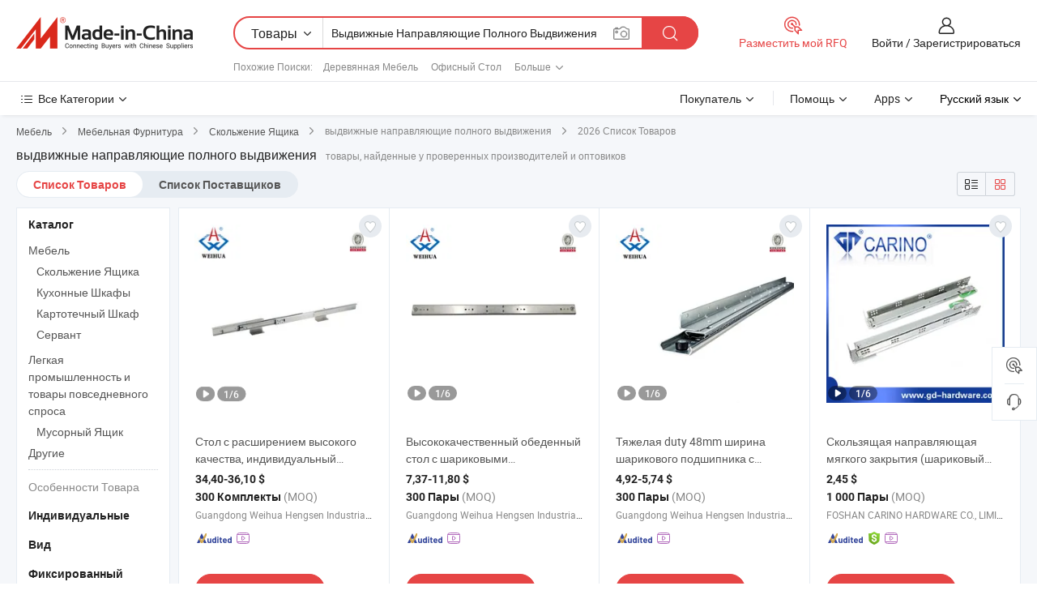

--- FILE ---
content_type: text/html;charset=UTF-8
request_url: https://ru.made-in-china.com/tag_search_product/Drawer-Slides-Full-Extension_ussshnen_1.html
body_size: 51529
content:

<!DOCTYPE html>
<html
                lang="ru" >
<head>
    <meta content="text/html; charset=utf-8" http-equiv="Content-Type" />
            <base href="//ru.made-in-china.com" />
        <title>&#1050;&#1080;&#1090;&#1072;&#1081; &#1074;&#1099;&#1076;&#1074;&#1080;&#1078;&#1085;&#1099;&#1077; &#1085;&#1072;&#1087;&#1088;&#1072;&#1074;&#1083;&#1103;&#1102;&#1097;&#1080;&#1077; &#1087;&#1086;&#1083;&#1085;&#1086;&#1075;&#1086; &#1074;&#1099;&#1076;&#1074;&#1080;&#1078;&#1077;&#1085;&#1080;&#1103;, &#1050;&#1080;&#1090;&#1072;&#1081; &#1074;&#1099;&#1076;&#1074;&#1080;&#1078;&#1085;&#1099;&#1077; &#1085;&#1072;&#1087;&#1088;&#1072;&#1074;&#1083;&#1103;&#1102;&#1097;&#1080;&#1077; &#1087;&#1086;&#1083;&#1085;&#1086;&#1075;&#1086; &#1074;&#1099;&#1076;&#1074;&#1080;&#1078;&#1077;&#1085;&#1080;&#1103; &#1089;&#1087;&#1080;&#1089;&#1086;&#1082; &#1090;&#1086;&#1074;&#1072;&#1088;&#1086;&#1074; &#1085;&#1072; ru.Made-in-China.com</title>
    <meta content="&#1074;&#1099;&#1076;&#1074;&#1080;&#1078;&#1085;&#1099;&#1077; &#1085;&#1072;&#1087;&#1088;&#1072;&#1074;&#1083;&#1103;&#1102;&#1097;&#1080;&#1077; &#1087;&#1086;&#1083;&#1085;&#1086;&#1075;&#1086; &#1074;&#1099;&#1076;&#1074;&#1080;&#1078;&#1077;&#1085;&#1080;&#1103;, &#1050;&#1080;&#1090;&#1072;&#1081; &#1074;&#1099;&#1076;&#1074;&#1080;&#1078;&#1085;&#1099;&#1077; &#1085;&#1072;&#1087;&#1088;&#1072;&#1074;&#1083;&#1103;&#1102;&#1097;&#1080;&#1077; &#1087;&#1086;&#1083;&#1085;&#1086;&#1075;&#1086; &#1074;&#1099;&#1076;&#1074;&#1080;&#1078;&#1077;&#1085;&#1080;&#1103;, &#1055;&#1086;&#1089;&#1090;&#1072;&#1074;&#1097;&#1080;&#1082;&#1080;, &#1055;&#1088;&#1086;&#1080;&#1079;&#1074;&#1086;&#1076;&#1080;&#1090;&#1077;&#1083;&#1080; &#1080; &#1054;&#1087;&#1090;&#1086;&#1074;&#1080;&#1082;&#1080; &#1074;&#1099;&#1076;&#1074;&#1080;&#1078;&#1085;&#1099;&#1077; &#1085;&#1072;&#1087;&#1088;&#1072;&#1074;&#1083;&#1103;&#1102;&#1097;&#1080;&#1077; &#1087;&#1086;&#1083;&#1085;&#1086;&#1075;&#1086; &#1074;&#1099;&#1076;&#1074;&#1080;&#1078;&#1077;&#1085;&#1080;&#1103;" name="keywords">
        <meta content="&#1050;&#1080;&#1090;&#1072;&#1081; &#1074;&#1099;&#1076;&#1074;&#1080;&#1078;&#1085;&#1099;&#1077; &#1085;&#1072;&#1087;&#1088;&#1072;&#1074;&#1083;&#1103;&#1102;&#1097;&#1080;&#1077; &#1087;&#1086;&#1083;&#1085;&#1086;&#1075;&#1086; &#1074;&#1099;&#1076;&#1074;&#1080;&#1078;&#1077;&#1085;&#1080;&#1103;, &#1053;&#1072;&#1081;&#1090;&#1080; &#1050;&#1080;&#1090;&#1072;&#1081; &#1074;&#1099;&#1076;&#1074;&#1080;&#1078;&#1085;&#1099;&#1077; &#1085;&#1072;&#1087;&#1088;&#1072;&#1074;&#1083;&#1103;&#1102;&#1097;&#1080;&#1077; &#1087;&#1086;&#1083;&#1085;&#1086;&#1075;&#1086; &#1074;&#1099;&#1076;&#1074;&#1080;&#1078;&#1077;&#1085;&#1080;&#1103; &#1090;&#1086;&#1074;&#1072;&#1088;&#1099; &#1080; &#1050;&#1080;&#1090;&#1072;&#1081; &#1074;&#1099;&#1076;&#1074;&#1080;&#1078;&#1085;&#1099;&#1077; &#1085;&#1072;&#1087;&#1088;&#1072;&#1074;&#1083;&#1103;&#1102;&#1097;&#1080;&#1077; &#1087;&#1086;&#1083;&#1085;&#1086;&#1075;&#1086; &#1074;&#1099;&#1076;&#1074;&#1080;&#1078;&#1077;&#1085;&#1080;&#1103; &#1087;&#1088;&#1086;&#1080;&#1079;&#1074;&#1086;&#1076;&#1080;&#1090;&#1077;&#1083;&#1080; &#1080; &#1089;&#1087;&#1080;&#1089;&#1086;&#1082; &#1087;&#1086;&#1089;&#1090;&#1072;&#1074;&#1097;&#1080;&#1082;&#1086;&#1074; &#1085;&#1072; ru.Made-in-China.com" name="description">
<link rel="dns-prefetch" href="//www.micstatic.com">
<link rel="preconnect" href="//www.micstatic.com">
<link rel="dns-prefetch" href="//image.made-in-china.com">
<link rel="preconnect" href="//image.made-in-china.com">
<link rel="dns-prefetch" href="//pic.made-in-china.com">
<link rel="preconnect" href="//pic.made-in-china.com">
                    <link rel="preload" as="image" href="https://image.made-in-china.com/391f0j00YfFoypLAflck/-.jpg" >
                <link rel="alternate" hreflang="de" href="https://de.made-in-china.com/tag_search_product/Drawer-Slides-Full-Extension_ussshnen_1.html" />
            <link rel="alternate" hreflang="hi" href="https://hi.made-in-china.com/tag_search_product/Drawer-Slides-Full-Extension_ussshnen_1.html" />
            <link rel="alternate" hreflang="ru" href="https://ru.made-in-china.com/tag_search_product/Drawer-Slides-Full-Extension_ussshnen_1.html" />
            <link rel="alternate" hreflang="pt" href="https://pt.made-in-china.com/tag_search_product/Drawer-Slides-Full-Extension_ussshnen_1.html" />
            <link rel="alternate" hreflang="ko" href="https://kr.made-in-china.com/tag_search_product/Drawer-Slides-Full-Extension_ussshnen_1.html" />
            <link rel="alternate" hreflang="en" href="https://www.made-in-china.com/products-search/hot-china-products/Drawer_Slides_Full_Extension.html" />
            <link rel="alternate" hreflang="it" href="https://it.made-in-china.com/tag_search_product/Drawer-Slides-Full-Extension_ussshnen_1.html" />
            <link rel="alternate" hreflang="fr" href="https://fr.made-in-china.com/tag_search_product/Drawer-Slides-Full-Extension_ussshnen_1.html" />
            <link rel="alternate" hreflang="es" href="https://es.made-in-china.com/tag_search_product/Drawer-Slides-Full-Extension_ussshnen_1.html" />
            <link rel="alternate" hreflang="sa" href="https://sa.made-in-china.com/tag_search_product/Drawer-Slides-Full-Extension_ussshnen_1.html" />
            <link rel="alternate" hreflang="x-default" href="https://www.made-in-china.com/products-search/hot-china-products/Drawer_Slides_Full_Extension.html" />
            <link rel="alternate" hreflang="vi" href="https://vi.made-in-china.com/tag_search_product/Drawer-Slides-Full-Extension_ussshnen_1.html" />
            <link rel="alternate" hreflang="th" href="https://th.made-in-china.com/tag_search_product/Drawer-Slides-Full-Extension_ussshnen_1.html" />
            <link rel="alternate" hreflang="ja" href="https://jp.made-in-china.com/tag_search_product/Drawer-Slides-Full-Extension_ussshnen_1.html" />
            <link rel="alternate" hreflang="id" href="https://id.made-in-china.com/tag_search_product/Drawer-Slides-Full-Extension_ussshnen_1.html" />
            <link rel="alternate" hreflang="nl" href="https://nl.made-in-china.com/tag_search_product/Drawer-Slides-Full-Extension_ussshnen_1.html" />
            <link rel="alternate" hreflang="tr" href="https://tr.made-in-china.com/tag_search_product/Drawer-Slides-Full-Extension_ussshnen_1.html" />
    <link type="text/css" rel="stylesheet" href="https://www.micstatic.com/landing/www/qp/css/search-list-qp_f88bd609.css" /> <link type="text/css" rel="stylesheet" href="https://www.micstatic.com/landing/www/qp/css/refine-navigation_49434e71.css" /> <link type="text/css" rel="stylesheet" href="https://www.micstatic.com/landing/www/qp/css/qp_mlan_d9434333.css" /> 
    <link type="text/css" rel="stylesheet" href="https://www.micstatic.com/landing/www/qp/css/modules/swiper@7.0.5-bundle.min_f7b0d48b.css" /> <link rel="canonical" href="https://ru.made-in-china.com/tag_search_product/Drawer-Slides-Full-Extension_ussshnen_1.html"/>
	      <link rel="next" href="https://ru.made-in-china.com/tag_search_product/Drawer-Slides-Full-Extension_ussshnen_2.html"/>
                      <link rel="alternate" media="only screen and (max-width:640)" href="https://m.made-in-china.com/hot-china-products/_.html">
    <style>
        body{
            min-width: 1024px;
        }
    </style>
<!-- Polyfill Code Begin --><script chaset="utf-8" type="text/javascript" src="https://www.micstatic.com/polyfill/polyfill-simplify_eb12d58d.js"></script><!-- Polyfill Code End --></head>
<body class="layout-auto gallary " probe-clarity="false" >
<input type="hidden" name="needFetchLanguageByAjax" value="false" class="J-needFetchLanguageByAjax">
    <div id="header" ></div>
<script>
    function headerMlanInit() {
        const funcName = 'headerMlan';
        const app = new window[funcName]({target: document.getElementById('header'), props: {props: {"pageType":2,"logoTitle":"Производители и поставщики","logoUrl":null,"base":{"buyerInfo":{"service":"Услуги","newUserGuide":"Гид для новичков","auditReport":"Audited Suppliers' Reports","meetSuppliers":"Meet Suppliers","onlineTrading":"Secured Trading Service","buyerCenter":"Центр покупателей","contactUs":"Связаться с Нами","search":"Поиск","prodDirectory":"Каталог Товаров","supplierDiscover":"Supplier Discover","sourcingRequest":"Разместить Запрос на Поставку","quickLinks":"Quick Links","myFavorites":"Мое Избранное","visitHistory":"История Браузера","buyer":"Покупатель","blog":"Бизнес-информация"},"supplierInfo":{"supplier":"Поставщик","joinAdvance":"加入高级会员","tradeServerMarket":"外贸服务市场","memberHome":"外贸e家","cloudExpo":"Smart Expo云展会","onlineTrade":"交易服务","internationalLogis":"国际物流","northAmericaBrandSailing":"北美全渠道出海","micDomesticTradeStation":"中国制造网内贸站"},"helpInfo":{"whyMic":"Why Made-in-China.com","auditSupplierWay":"Как мы проводим аудит поставщиков","securePaymentWay":"Как мы обеспечиваем оплату","submitComplaint":"Подать жалобу","contactUs":"Связаться с Нами","faq":"Вопросы-Ответы","help":"Помощь"},"appsInfo":{"downloadApp":"Скачать App!","forBuyer":"Для покупателя","forSupplier":"Для поставщика","exploreApp":"Исследовать эксклюзивные скидки в App","apps":"Apps"},"languages":[{"lanCode":0,"simpleName":"en","name":"English","value":"//www.made-in-china.com/products-search/hot-china-products/Drawer_Slides_Full_Extension.html","htmlLang":"en"},{"lanCode":5,"simpleName":"es","name":"Español","value":"//es.made-in-china.com/tag_search_product/Drawer-Slides-Full-Extension_ussshnen_1.html","htmlLang":"es"},{"lanCode":4,"simpleName":"pt","name":"Português","value":"//pt.made-in-china.com/tag_search_product/Drawer-Slides-Full-Extension_ussshnen_1.html","htmlLang":"pt"},{"lanCode":2,"simpleName":"fr","name":"Français","value":"//fr.made-in-china.com/tag_search_product/Drawer-Slides-Full-Extension_ussshnen_1.html","htmlLang":"fr"},{"lanCode":3,"simpleName":"ru","name":"Русский язык","value":"//ru.made-in-china.com/","htmlLang":"ru"},{"lanCode":8,"simpleName":"it","name":"Italiano","value":"//it.made-in-china.com/tag_search_product/Drawer-Slides-Full-Extension_ussshnen_1.html","htmlLang":"it"},{"lanCode":6,"simpleName":"de","name":"Deutsch","value":"//de.made-in-china.com/tag_search_product/Drawer-Slides-Full-Extension_ussshnen_1.html","htmlLang":"de"},{"lanCode":7,"simpleName":"nl","name":"Nederlands","value":"//nl.made-in-china.com/tag_search_product/Drawer-Slides-Full-Extension_ussshnen_1.html","htmlLang":"nl"},{"lanCode":9,"simpleName":"sa","name":"العربية","value":"//sa.made-in-china.com/tag_search_product/Drawer-Slides-Full-Extension_ussshnen_1.html","htmlLang":"ar"},{"lanCode":11,"simpleName":"kr","name":"한국어","value":"//kr.made-in-china.com/tag_search_product/Drawer-Slides-Full-Extension_ussshnen_1.html","htmlLang":"ko"},{"lanCode":10,"simpleName":"jp","name":"日本語","value":"//jp.made-in-china.com/tag_search_product/Drawer-Slides-Full-Extension_ussshnen_1.html","htmlLang":"ja"},{"lanCode":12,"simpleName":"hi","name":"हिन्दी","value":"//hi.made-in-china.com/tag_search_product/Drawer-Slides-Full-Extension_ussshnen_1.html","htmlLang":"hi"},{"lanCode":13,"simpleName":"th","name":"ภาษาไทย","value":"//th.made-in-china.com/tag_search_product/Drawer-Slides-Full-Extension_ussshnen_1.html","htmlLang":"th"},{"lanCode":14,"simpleName":"tr","name":"Türkçe","value":"//tr.made-in-china.com/tag_search_product/Drawer-Slides-Full-Extension_ussshnen_1.html","htmlLang":"tr"},{"lanCode":15,"simpleName":"vi","name":"Tiếng Việt","value":"//vi.made-in-china.com/tag_search_product/Drawer-Slides-Full-Extension_ussshnen_1.html","htmlLang":"vi"},{"lanCode":16,"simpleName":"id","name":"Bahasa Indonesia","value":"//id.made-in-china.com/tag_search_product/Drawer-Slides-Full-Extension_ussshnen_1.html","htmlLang":"id"}],"showMlan":true,"showRules":false,"rules":"Rules","language":"ru","menu":"Меню","subTitle":null,"subTitleLink":null,"stickyInfo":null},"categoryRegion":{"categories":"Все Категории","categoryList":[{"name":"Сельское Хозяйство и Пища","value":"https://ru.made-in-china.com/category1_Agriculture-Food/Agriculture-Food_usssssssss.html","catCode":"1000000000"},{"name":"Одежда и Аксессуары","value":"https://ru.made-in-china.com/category1_Apparel-Accessories/Apparel-Accessories_uussssssss.html","catCode":"1100000000"},{"name":"Искусство и Ремесла","value":"https://ru.made-in-china.com/category1_Arts-Crafts/Arts-Crafts_uyssssssss.html","catCode":"1200000000"},{"name":"Автозапчасти и Аксессуары","value":"https://ru.made-in-china.com/category1_Auto-Motorcycle-Parts-Accessories/Auto-Motorcycle-Parts-Accessories_yossssssss.html","catCode":"2900000000"},{"name":"Сумки, Футляры и Коробки","value":"https://ru.made-in-china.com/category1_Bags-Cases-Boxes/Bags-Cases-Boxes_yhssssssss.html","catCode":"2600000000"},{"name":"Химическая Промышленность","value":"https://ru.made-in-china.com/category1_Chemicals/Chemicals_uissssssss.html","catCode":"1300000000"},{"name":"Компьютерные Товары","value":"https://ru.made-in-china.com/category1_Computer-Products/Computer-Products_iissssssss.html","catCode":"3300000000"},{"name":"Строительство и Отделка","value":"https://ru.made-in-china.com/category1_Construction-Decoration/Construction-Decoration_ugssssssss.html","catCode":"1500000000"},{"name":"Бытовая Электроника","value":"https://ru.made-in-china.com/category1_Consumer-Electronics/Consumer-Electronics_unssssssss.html","catCode":"1400000000"},{"name":"Электротехника и Электроника","value":"https://ru.made-in-china.com/category1_Electrical-Electronics/Electrical-Electronics_uhssssssss.html","catCode":"1600000000"},{"name":"Мебель","value":"https://ru.made-in-china.com/category1_Furniture/Furniture_yessssssss.html","catCode":"2700000000"},{"name":"Здоровье и Медицина","value":"https://ru.made-in-china.com/category1_Health-Medicine/Health-Medicine_uessssssss.html","catCode":"1700000000"},{"name":"Промышленное Оборудование и Компоненты","value":"https://ru.made-in-china.com/category1_Industrial-Equipment-Components/Industrial-Equipment-Components_inssssssss.html","catCode":"3400000000"},{"name":"Инструменты и Измерительные Приборы","value":"https://ru.made-in-china.com/category1_Instruments-Meters/Instruments-Meters_igssssssss.html","catCode":"3500000000"},{"name":"Легкая промышленность и товары повседневного спроса","value":"https://ru.made-in-china.com/category1_Light-Industry-Daily-Use/Light-Industry-Daily-Use_urssssssss.html","catCode":"1800000000"},{"name":"Светильники и Освещение","value":"https://ru.made-in-china.com/category1_Lights-Lighting/Lights-Lighting_isssssssss.html","catCode":"3000000000"},{"name":"Машины Для Производства и Обработки","value":"https://ru.made-in-china.com/category1_Manufacturing-Processing-Machinery/Manufacturing-Processing-Machinery_uossssssss.html","catCode":"1900000000"},{"name":"Металлургия, Полезные Ископаемые и Энергетика","value":"https://ru.made-in-china.com/category1_Metallurgy-Mineral-Energy/Metallurgy-Mineral-Energy_ysssssssss.html","catCode":"2000000000"},{"name":"Канцелярские Товары","value":"https://ru.made-in-china.com/category1_Office-Supplies/Office-Supplies_yrssssssss.html","catCode":"2800000000"},{"name":"Упаковка и Полиграфия","value":"https://ru.made-in-china.com/category1_Packaging-Printing/Packaging-Printing_ihssssssss.html","catCode":"3600000000"},{"name":"Безопасность и Защита","value":"https://ru.made-in-china.com/category1_Security-Protection/Security-Protection_ygssssssss.html","catCode":"2500000000"},{"name":"Услуги","value":"https://ru.made-in-china.com/category1_Service/Service_ynssssssss.html","catCode":"2400000000"},{"name":"Спортивные Товары и Отдых","value":"https://ru.made-in-china.com/category1_Sporting-Goods-Recreation/Sporting-Goods-Recreation_iussssssss.html","catCode":"3100000000"},{"name":"Текстиль","value":"https://ru.made-in-china.com/category1_Textile/Textile_yussssssss.html","catCode":"2100000000"},{"name":"Инструменты и Крепёжные Изделия","value":"https://ru.made-in-china.com/category1_Tools-Hardware/Tools-Hardware_iyssssssss.html","catCode":"3200000000"},{"name":"Игрушки","value":"https://ru.made-in-china.com/category1_Toys/Toys_yyssssssss.html","catCode":"2200000000"},{"name":"Транспорт","value":"https://ru.made-in-china.com/category1_Transportation/Transportation_yissssssss.html","catCode":"2300000000"}],"more":"Больше"},"searchRegion":{"show":true,"lookingFor":"Расскажите нам, что вы ищете...","homeUrl":"//ru.made-in-china.com","products":"Товары","suppliers":"Поставщики","auditedFactory":null,"uploadImage":"Загрузить изображение","max20MbPerImage":"Максимум 20 МБ на изображение","yourRecentKeywords":"Ваши последние ключевые слова","clearHistory":"Очистить Историю","popularSearches":"Похожие Поиски","relatedSearches":"Больше","more":null,"maxSizeErrorMsg":"Загрузка не удалась. Максимальный размер изображения 20 МБ.","noNetworkErrorMsg":"Нет сетевого подключения. Пожалуйста, проверьте настройки сети и попробуйте снова.","uploadFailedErrorMsg":"Загрузка не удалась. Неверный формат изображения. Поддерживаемые форматы: JPG, PNG, BMP.","relatedList":[{"word":"Деревянная Мебель","adsData":"Деревянная Мебель","link":"https://ru.made-in-china.com/tag_search_product/Wooden-Furniture_yhihn_1.html","title":"Wooden Furniture"},{"word":"Офисный Стол","adsData":"Офисный Стол","link":"https://ru.made-in-china.com/tag_search_product/Office-Table_uenhn_1.html","title":"Office Table"},{"word":"Тумбочка С Тремя Ящиками","adsData":"Тумбочка С Тремя Ящиками","link":"https://ru.made-in-china.com/tag_search_product/Three-Drawers-Cabinet_usiiussn_1.html","title":"three drawers cabinet"},{"word":"Деревянный Стол","adsData":"Деревянный Стол","link":"https://ru.made-in-china.com/tag_search_product/Wooden-Desk_uuosggn_1.html","title":"Wooden Desk"},{"word":"Офисная Мебель","adsData":"Офисная Мебель","link":"https://ru.made-in-china.com/tag_search_product/Office-Furniture_ugrnn_1.html","title":"Office Furniture"},{"word":"Офисные Столы","adsData":"Офисные Столы","link":"https://ru.made-in-china.com/tag_search_product/Office-Desks_ruoseon_1.html","title":"office desks"},{"word":"Рабочие Станции","adsData":"Рабочие Станции","link":"https://ru.made-in-china.com/tag_search_product/Workstations_ryhshon_1.html","title":"workstations"},{"word":"Мобильный Шкаф","adsData":"Мобильный Шкаф","link":"https://ru.made-in-china.com/tag_search_product/Mobile-Cabinet_uuihiun_1.html","title":"Mobile Cabinet"},{"word":"Шкаф Для Хранения","adsData":"Шкаф Для Хранения","link":"https://ru.made-in-china.com/tag_search_product/File-Cabinet_yioyn_1.html","title":"File Cabinet"}],"relatedTitle":null,"relatedTitleLink":null,"formParams":null,"mlanFormParams":{"keyword":"Выдвижные Направляющие Полного Выдвижения","inputkeyword":"Выдвижные Направляющие Полного Выдвижения","type":null,"currentTab":null,"currentPage":null,"currentCat":null,"currentRegion":null,"currentProp":null,"submitPageUrl":null,"parentCat":null,"otherSearch":null,"currentAllCatalogCodes":null,"sgsMembership":null,"memberLevel":null,"topOrder":null,"size":null,"more":"больше","less":"less","staticUrl50":null,"staticUrl10":null,"staticUrl30":null,"condition":"0","conditionParamsList":[{"condition":"0","conditionName":null,"action":"/productSearch?keyword=#word#","searchUrl":null,"inputPlaceholder":null},{"condition":"1","conditionName":null,"action":"/companySearch?keyword=#word#","searchUrl":null,"inputPlaceholder":null}]},"enterKeywordTips":"Введите ключевое слово по крайней мере для вашего поиска.","openMultiSearch":false},"frequentRegion":{"rfq":{"rfq":"Разместить мой RFQ","searchRfq":"Search RFQs","acquireRfqHover":"Расскажите нам, что вам нужно, и попробуйте простой способ получить цитаты !","searchRfqHover":"Discover quality RFQs and connect with big-budget buyers"},"account":{"account":"Аккаунт","signIn":"Войти","join":"Зарегистрироваться","newUser":"Новый Пользователь","joinFree":"Зарегистрироваться","or":"Или","socialLogin":"Нажимая «Зарегистрироваться», «Войти» или «Продолжить» с Facebook, Linkedin, Twitter, Google, %s, я принимаю %sUser Agreement%s и %sPrivacy Policy%s","message":"Сообщения","quotes":"Цитаты","orders":"Заказы","favorites":"Избранное","visitHistory":"История Браузера","postSourcingRequest":"Разместить Запрос на Поставку","hi":"Здравствуйте","signOut":"Выйти","manageProduct":"Управление Продуктами","editShowroom":"Редактировать выставочный зал","username":"","userType":null,"foreignIP":true,"currentYear":2026,"userAgreement":"Пользовательское соглашение","privacyPolicy":"Политика конфиденциальности"},"message":{"message":"Сообщения","signIn":"Войти","join":"Зарегистрироваться","newUser":"Новый Пользователь","joinFree":"Зарегистрироваться","viewNewMsg":"Sign in to view the new messages","inquiry":"Запросы","rfq":"RFQs","awaitingPayment":"Awaiting payments","chat":"Чат","awaitingQuotation":"Ожидание котировок"},"cart":{"cart":"Корзина запросов"}},"busiRegion":null,"previewRegion":null}}});
		const hoc=o=>(o.__proto__.$get=function(o){return this.$$.ctx[this.$$.props[o]]},o.__proto__.$getKeys=function(){return Object.keys(this.$$.props)},o.__proto__.$getProps=function(){return this.$get("props")},o.__proto__.$setProps=function(o){var t=this.$getKeys(),s={},p=this;t.forEach(function(o){s[o]=p.$get(o)}),s.props=Object.assign({},s.props,o),this.$set(s)},o.__proto__.$help=function(){console.log("\n            $set(props): void             | 设置props的值\n            $get(key: string): any        | 获取props指定key的值\n            $getKeys(): string[]          | 获取props所有key\n            $getProps(): any              | 获取props里key为props的值（适用nail）\n            $setProps(params: any): void  | 设置props里key为props的值（适用nail）\n            $on(ev, callback): func       | 添加事件监听，返回移除事件监听的函数\n            $destroy(): void              | 销毁组件并触发onDestroy事件\n        ")},o);
        window[`${funcName}Api`] = hoc(app);
    };
</script><script type="text/javascript" crossorigin="anonymous" onload="headerMlanInit()" src="https://www.micstatic.com/nail/pc/header-mlan_6f301846.js"></script><div class="auto-size J-auto-size">
    <input type="hidden" id="sensor_pg_v" value="st:qp,m:&#1074;&#1099;&#1076;&#1074;&#1080;&#1078;&#1085;&#1099;&#1077; &#1085;&#1072;&#1087;&#1088;&#1072;&#1074;&#1083;&#1103;&#1102;&#1097;&#1080;&#1077; &#1087;&#1086;&#1083;&#1085;&#1086;&#1075;&#1086; &#1074;&#1099;&#1076;&#1074;&#1080;&#1078;&#1077;&#1085;&#1080;&#1103;,p:1,tp:103,stp:10301,plate:show_wd,tp:103,stp:10301,abt:null,abp:a"/>
        <input type="hidden" id="appendQueryParam" value=""/>
    <input type="hidden" id="completeProdParam" value="[&quot;DJaYsGjxVfkc&quot;,&quot;jEdrAguVOtWR&quot;,&quot;kQwrgjGMgRcp&quot;,&quot;pJZYFMEOywkd&quot;,&quot;hsCEJFXurdVx&quot;,&quot;ACNnmyBlnOkQ&quot;,&quot;HNyJwSrGfOhE&quot;,&quot;AMfEZHxFnScN&quot;,&quot;BNCnywUVNFWd&quot;,&quot;hmFUtSnJRAWp&quot;,&quot;nrfRzsHGmIhm&quot;,&quot;ZxdpgbqOSYVy&quot;,&quot;lxyYATVdOpkr&quot;,&quot;kQwpYEcCaRVg&quot;,&quot;VnNYgLbcapkR&quot;,&quot;qEFUSTYHhtWj&quot;,&quot;tJrYhyLuIzVR&quot;,&quot;coZxQlvKrdYk&quot;,&quot;CmyUIKaPXkhl&quot;,&quot;fGiRgIauJNhs&quot;,&quot;VATRCFcgXykx&quot;,&quot;VRuUYhPrslck&quot;,&quot;qwxTozsYHpeG&quot;,&quot;kZBaqXoTGNcy&quot;,&quot;BRIpHjCPELko&quot;,&quot;gKjnoLCSnWUa&quot;,&quot;dYDUmJBjXzkK&quot;,&quot;TBOxMGtVgprF&quot;,&quot;KncpIXFOkbVu&quot;,&quot;MOKAsZnxrNVt&quot;]"/>
    <input type="hidden" id="prodKeyword" value="Drawer_Slides_Full_Extension"/>
    <input type="hidden" name="user_behavior_trace_id" id="user_behavior_trace_id" value="1jf642vqc04dg"/>
        <div class="page cf">
                <div itemscope itemtype="https://schema.org/BreadcrumbList" class="crumb grid">
                                                <span itemprop="itemListElement" itemscope itemtype="https://schema.org/ListItem">
                        <a itemprop="item" href="https://ru.made-in-china.com/category1_Furniture/Furniture_yessssssss.html">
                            <span itemprop="name">Мебель</span>
                        </a>
                        <meta itemprop="position" content="1"/>
                    </span>
                    <i class="ob-icon icon-right"></i>
                                                                                                <span itemprop="itemListElement" itemscope itemtype="https://schema.org/ListItem">
                        <a itemprop="item" href="https://ru.made-in-china.com/category23_Furniture/Furniture-Hardware_yegussssss_1.html">
                            <span itemprop="name">Мебельная Фурнитура</span>
                        </a>
                        <meta itemprop="position" content="2"/>
                    </span>
                    <i class="ob-icon icon-right"></i>
                                                                                                <span itemprop="itemListElement" itemscope itemtype="https://schema.org/ListItem">
                        <a itemprop="item" href="https://ru.made-in-china.com/category23_Furniture/Drawer-Slides_yegusussss_1.html">
                            <span itemprop="name">Скольжение Ящика</span>
                        </a>
                        <meta itemprop="position" content="3"/>
                    </span>
                    <i class="ob-icon icon-right"></i>
                                    <span>выдвижные направляющие полного выдвижения</span>
                                        <i class="ob-icon icon-right"></i>
            <span>
                                     2026 Список Товаров
                            </span>
        </div>
        <input id="J-strong-words" name="strong-words" type="hidden" value="{&quot;strongWordList&quot;:[&quot;Drawer Slides Full Extension&quot;]}" />
        <input id="ads_word" name="ads_word" type="hidden" value="&#1074;&#1099;&#1076;&#1074;&#1080;&#1078;&#1085;&#1099;&#1077; &#1085;&#1072;&#1087;&#1088;&#1072;&#1074;&#1083;&#1103;&#1102;&#1097;&#1080;&#1077; &#1087;&#1086;&#1083;&#1085;&#1086;&#1075;&#1086; &#1074;&#1099;&#1076;&#1074;&#1080;&#1078;&#1077;&#1085;&#1080;&#1103;" />
        <input type="hidden" id="qaSource" value="1">
        <input type="hidden" name="iqa-portrait" id="iqa-portrait" value="" />
        <input id="compareFromPage" name="compareFromPage" type="hidden" value="3" />
        <input id="contactUrlParam" type="hidden" value="${contactUrlParam}" />
        <input id="J-isLanding" type="hidden" value="true" />
        <div class="page-wrap search-list new-search-list cf">
                                                <div class="search-list-container main-wrap">
                <div class="main">
                    <div class="num-found">
    <h1 class="product_word">&#1074;&#1099;&#1076;&#1074;&#1080;&#1078;&#1085;&#1099;&#1077; &#1085;&#1072;&#1087;&#1088;&#1072;&#1074;&#1083;&#1103;&#1102;&#1097;&#1080;&#1077; &#1087;&#1086;&#1083;&#1085;&#1086;&#1075;&#1086; &#1074;&#1099;&#1076;&#1074;&#1080;&#1078;&#1077;&#1085;&#1080;&#1103;</h1>
                    товары, найденные у проверенных производителей и оптовиков
        </div>
                    <div class="search-filter-bar">
                        <div class="list-tab">
                            <ul class="tab">
                                <li class="selected"><a>
                                                                            Список Товаров
                                                                    </a></li>
                                <li>
                                                                            <a href="https://ru.made-in-china.com/manufacturers/drawer-slides-full-extension.html">
                                            Список Поставщиков
                                        </a>
                                                                    </li>
                                                                                            </ul>
                        </div>
                        <div class="view-type cf">
<input type="hidden" value="https://ru.made-in-china.com/tag_search_product/Drawer-Slides-Full-Extension_ussshnen_1.html" id="firstPageUrl">
<div class="refine-sort">
    <div class="list-switch">
        <span class="text"> Посмотреть: </span>
        <span class="list-switch-types">
                <a href="javascript:;"ads-data="t:90,md:1,c:2" onclick="if(saveViewTypeCookie){saveViewTypeCookie(1)}" ontouchstart="if(saveViewTypeCookie){saveViewTypeCookie(1)}" rel="nofollow"
                   class="list-switch-btn list-switch-btn-left unselect ">
					<i class="ob-icon icon-list"></i>
					<div class="tip arrow-bottom tip-switch-list">
                         <div class="tip-con">
                             <p class="tip-para">Просмотр Списка</p>
                         </div>
                             <span class="arrow arrow-out">
                                 <span class="arrow arrow-in"></span>
                             </span>
                     </div>
                </a>
                <a href="javascript:;" onclick="" ontouchstart="" rel="nofollow"
                   class="list-switch-btn list-switch-btn-right selected ">
					<i class="ob-icon icon-gallery"></i>
					<div class="tip arrow-bottom tip-switch-gallery">
                         <div class="tip-con">
                             <p class="tip-para">Просмотр Галереи</p>
                         </div>
                             <span class="arrow arrow-out">
                                 <span class="arrow arrow-in"></span>
                             </span>
                     </div>
                </a>
				</span>
    </div>
</div> </div>
                    </div>
                                                            <div class="search-list">
                        <div class="prod-list J-prod-list gallary ">
 <!-- topRank -->
<!-- product -->
<div class="list-img" id="product-div1" data-show-type="interstAd" faw-module="Search_prod_list" cz-id="DJaYsGjxVfkc">
     <div class="list-img-wrap">
         <div class="products-item">
             <!-- 图片 -->
			               <div class="prod-img prod-img-space img-total slide-prod J-slider-prod">
                 <div class="img-box swiper-container J-slider-prod-box">
					<div class="img-list swiper-wrapper prod-banner-list" ads-data="t:6,aid:,flx_deliv_tp:comb,ads_tp:,abt:,abp:a,srv_id:,si:1,md:3,pdid:DJaYsGjxVfkc,ps:,a:1,mds:30,c:2,is_trade:0,is_sample:1,is_rushorder:0,pcid:LvyfqPhCMIWN,pa:,is_3d_prod:0" faw-exposure id="banner-slider">
																													 																																			<a rel="nofollow" class="img-wrap swiper-slide img-thumb-auto J-lazyimgs" referrerpolicy="unsafe-url" href="https://ru.made-in-china.com/co_weihua-slide/product_High-Quality-Customized-Extension-Dining-Table-Channel-for-Table_ysuurrgnug.html" target="_blank" ads-data="t:6,aid:,flx_deliv_tp:comb,ads_tp:,abt:,abp:a,srv_id:,ads_srv_tp:,isrec:,recu:,recv:,si:1,md:3,pdid:DJaYsGjxVfkc,ps:,a:1,mds:30,c:2,pcid:LvyfqPhCMIWN,st:8,is_trade:0,is_sample:1,is_rushorder:0,pa:8,is_3d_prod:0">
										<div class="img-thumb-inner">
												<img class="J-firstLazyload" src="https://www.micstatic.com/common/img/space.png?_v=1768540615630" data-original="https://image.made-in-china.com/391f0j00YfFoypLAflck/-.webp" alt="&#1057;&#1090;&#1086;&#1083; &#1089; &#1088;&#1072;&#1089;&#1096;&#1080;&#1088;&#1077;&#1085;&#1080;&#1077;&#1084; &#1074;&#1099;&#1089;&#1086;&#1082;&#1086;&#1075;&#1086; &#1082;&#1072;&#1095;&#1077;&#1089;&#1090;&#1074;&#1072;, &#1080;&#1085;&#1076;&#1080;&#1074;&#1080;&#1076;&#1091;&#1072;&#1083;&#1100;&#1085;&#1099;&#1081; &#1076;&#1080;&#1079;&#1072;&#1081;&#1085; &#1076;&#1083;&#1103; &#1089;&#1090;&#1086;&#1083;&#1072;">
										</div>
						 			</a>
																																												<a rel="nofollow" class="img-wrap swiper-slide img-thumb-auto J-lazyimgs" referrerpolicy="unsafe-url" href="https://ru.made-in-china.com/co_weihua-slide/product_High-Quality-Customized-Extension-Dining-Table-Channel-for-Table_ysuurrgnug.html" target="_blank" ads-data="t:6,aid:,flx_deliv_tp:comb,ads_tp:,abt:,abp:a,srv_id:,ads_srv_tp:,isrec:,recu:,recv:,si:1,md:3,pdid:DJaYsGjxVfkc,ps:,a:1,mds:30,c:2,pcid:LvyfqPhCMIWN,st:8,is_trade:0,is_sample:1,is_rushorder:0,pa:8,is_3d_prod:0">
										<div class="img-thumb-inner">
												<img src="https://www.micstatic.com/common/img/space.png?_v=1768540615630" data-original="https://image.made-in-china.com/391f0j00UGOknhDCEVcb/-.webp" alt="&#1057;&#1090;&#1086;&#1083; &#1089; &#1088;&#1072;&#1089;&#1096;&#1080;&#1088;&#1077;&#1085;&#1080;&#1077;&#1084; &#1074;&#1099;&#1089;&#1086;&#1082;&#1086;&#1075;&#1086; &#1082;&#1072;&#1095;&#1077;&#1089;&#1090;&#1074;&#1072;, &#1080;&#1085;&#1076;&#1080;&#1074;&#1080;&#1076;&#1091;&#1072;&#1083;&#1100;&#1085;&#1099;&#1081; &#1076;&#1080;&#1079;&#1072;&#1081;&#1085; &#1076;&#1083;&#1103; &#1089;&#1090;&#1086;&#1083;&#1072;">
										</div>
						 			</a>
																																												<a rel="nofollow" class="img-wrap swiper-slide img-thumb-auto J-lazyimgs" referrerpolicy="unsafe-url" href="https://ru.made-in-china.com/co_weihua-slide/product_High-Quality-Customized-Extension-Dining-Table-Channel-for-Table_ysuurrgnug.html" target="_blank" ads-data="t:6,aid:,flx_deliv_tp:comb,ads_tp:,abt:,abp:a,srv_id:,ads_srv_tp:,isrec:,recu:,recv:,si:1,md:3,pdid:DJaYsGjxVfkc,ps:,a:1,mds:30,c:2,pcid:LvyfqPhCMIWN,st:8,is_trade:0,is_sample:1,is_rushorder:0,pa:8,is_3d_prod:0">
										<div class="img-thumb-inner">
												<img src="https://www.micstatic.com/common/img/space.png?_v=1768540615630" data-original="https://image.made-in-china.com/391f0j00YfycOBHGZVoq/-.webp" alt="&#1057;&#1090;&#1086;&#1083; &#1089; &#1088;&#1072;&#1089;&#1096;&#1080;&#1088;&#1077;&#1085;&#1080;&#1077;&#1084; &#1074;&#1099;&#1089;&#1086;&#1082;&#1086;&#1075;&#1086; &#1082;&#1072;&#1095;&#1077;&#1089;&#1090;&#1074;&#1072;, &#1080;&#1085;&#1076;&#1080;&#1074;&#1080;&#1076;&#1091;&#1072;&#1083;&#1100;&#1085;&#1099;&#1081; &#1076;&#1080;&#1079;&#1072;&#1081;&#1085; &#1076;&#1083;&#1103; &#1089;&#1090;&#1086;&#1083;&#1072;">
										</div>
						 			</a>
																																												<a rel="nofollow" class="img-wrap swiper-slide img-thumb-auto J-lazyimgs" referrerpolicy="unsafe-url" href="https://ru.made-in-china.com/co_weihua-slide/product_High-Quality-Customized-Extension-Dining-Table-Channel-for-Table_ysuurrgnug.html" target="_blank" ads-data="t:6,aid:,flx_deliv_tp:comb,ads_tp:,abt:,abp:a,srv_id:,ads_srv_tp:,isrec:,recu:,recv:,si:1,md:3,pdid:DJaYsGjxVfkc,ps:,a:1,mds:30,c:2,pcid:LvyfqPhCMIWN,st:8,is_trade:0,is_sample:1,is_rushorder:0,pa:8,is_3d_prod:0">
										<div class="img-thumb-inner">
												<img src="https://www.micstatic.com/common/img/space.png?_v=1768540615630" data-original="https://image.made-in-china.com/391f0j00RGnbFOLHflko/-.webp" alt="&#1057;&#1090;&#1086;&#1083; &#1089; &#1088;&#1072;&#1089;&#1096;&#1080;&#1088;&#1077;&#1085;&#1080;&#1077;&#1084; &#1074;&#1099;&#1089;&#1086;&#1082;&#1086;&#1075;&#1086; &#1082;&#1072;&#1095;&#1077;&#1089;&#1090;&#1074;&#1072;, &#1080;&#1085;&#1076;&#1080;&#1074;&#1080;&#1076;&#1091;&#1072;&#1083;&#1100;&#1085;&#1099;&#1081; &#1076;&#1080;&#1079;&#1072;&#1081;&#1085; &#1076;&#1083;&#1103; &#1089;&#1090;&#1086;&#1083;&#1072;">
										</div>
						 			</a>
																																												<a rel="nofollow" class="img-wrap swiper-slide img-thumb-auto J-lazyimgs" referrerpolicy="unsafe-url" href="https://ru.made-in-china.com/co_weihua-slide/product_High-Quality-Customized-Extension-Dining-Table-Channel-for-Table_ysuurrgnug.html" target="_blank" ads-data="t:6,aid:,flx_deliv_tp:comb,ads_tp:,abt:,abp:a,srv_id:,ads_srv_tp:,isrec:,recu:,recv:,si:1,md:3,pdid:DJaYsGjxVfkc,ps:,a:1,mds:30,c:2,pcid:LvyfqPhCMIWN,st:8,is_trade:0,is_sample:1,is_rushorder:0,pa:8,is_3d_prod:0">
										<div class="img-thumb-inner">
												<img src="https://www.micstatic.com/common/img/space.png?_v=1768540615630" data-original="https://image.made-in-china.com/391f0j00pfnbFtIaYhok/-.webp" alt="&#1057;&#1090;&#1086;&#1083; &#1089; &#1088;&#1072;&#1089;&#1096;&#1080;&#1088;&#1077;&#1085;&#1080;&#1077;&#1084; &#1074;&#1099;&#1089;&#1086;&#1082;&#1086;&#1075;&#1086; &#1082;&#1072;&#1095;&#1077;&#1089;&#1090;&#1074;&#1072;, &#1080;&#1085;&#1076;&#1080;&#1074;&#1080;&#1076;&#1091;&#1072;&#1083;&#1100;&#1085;&#1099;&#1081; &#1076;&#1080;&#1079;&#1072;&#1081;&#1085; &#1076;&#1083;&#1103; &#1089;&#1090;&#1086;&#1083;&#1072;">
										</div>
						 			</a>
																																												<a rel="nofollow" class="img-wrap swiper-slide img-thumb-auto J-lazyimgs" referrerpolicy="unsafe-url" href="https://ru.made-in-china.com/co_weihua-slide/product_High-Quality-Customized-Extension-Dining-Table-Channel-for-Table_ysuurrgnug.html" target="_blank" ads-data="t:6,aid:,flx_deliv_tp:comb,ads_tp:,abt:,abp:a,srv_id:,ads_srv_tp:,isrec:,recu:,recv:,si:1,md:3,pdid:DJaYsGjxVfkc,ps:,a:1,mds:30,c:2,pcid:LvyfqPhCMIWN,st:8,is_trade:0,is_sample:1,is_rushorder:0,pa:8,is_3d_prod:0">
										<div class="img-thumb-inner">
												<img src="https://www.micstatic.com/common/img/space.png?_v=1768540615630" data-original="https://image.made-in-china.com/391f0j00uUybNzHKElqk/-.webp" alt="&#1057;&#1090;&#1086;&#1083; &#1089; &#1088;&#1072;&#1089;&#1096;&#1080;&#1088;&#1077;&#1085;&#1080;&#1077;&#1084; &#1074;&#1099;&#1089;&#1086;&#1082;&#1086;&#1075;&#1086; &#1082;&#1072;&#1095;&#1077;&#1089;&#1090;&#1074;&#1072;, &#1080;&#1085;&#1076;&#1080;&#1074;&#1080;&#1076;&#1091;&#1072;&#1083;&#1100;&#1085;&#1099;&#1081; &#1076;&#1080;&#1079;&#1072;&#1081;&#1085; &#1076;&#1083;&#1103; &#1089;&#1090;&#1086;&#1083;&#1072;">
										</div>
						 			</a>
																																													</div>
					 					 						 <a referrerpolicy="unsafe-url" href="https://ru.made-in-china.com/co_weihua-slide/product_High-Quality-Customized-Extension-Dining-Table-Channel-for-Table_ysuurrgnug.html#slideVideo" target="_blank" rel="nofollow"
							class="has-icon has-video-icon"><img src="https://www.micstatic.com/landing/www/qp/img/video_456aa956.svg" alt="Видео"/></a>
					 					 					 						 <a referrerpolicy="unsafe-url" href="https://ru.made-in-china.com/co_weihua-slide/product_High-Quality-Customized-Extension-Dining-Table-Channel-for-Table_ysuurrgnug.html" target="_blank" rel="nofollow" class="has-page swiper-page-wrap">
							 <span class="page-current">1</span>/
							 <span class="page-total">6</span>
						 </a>
					 					 					 						 <a class="img-left J-slide-left" href="javascript:;"><i class="ob-icon icon-left"></i></a>
						 <a class="img-right J-slide-right" href="javascript:;"><i class="ob-icon icon-right"></i></a>
					 				 </div>
				 					 <div class="pagination J-pagination">
						 <span class="swiper-pagination-switch swiper-visible-switch swiper-active-switch"></span>
						 <span class="swiper-pagination-switch"></span>
						 <span class="swiper-pagination-switch"></span>
					 </div>
				 			 </div>
			 			 				 <a href="javascript:void(0);"
					class="prod-favorite-icon J-add2Fav" cz-type="prod"
					cz-id="DJaYsGjxVfkc" ads-data="st:17,pdid:DJaYsGjxVfkc,pcid:LvyfqPhCMIWN,is_trade:0,is_sample:1,is_rushorder:0,a:1">
					 <i class="ob-icon icon-heart-f"></i>
					 <i class="ob-icon icon-heart"></i>
					 <div class="tip arrow-top tip-faverite">
						 <div class="tip-con"><p class="tip-para">Избранное</p></div>
						 <span class="arrow arrow-out"><span class="arrow arrow-in"></span></span>
					 </div>
				 </a>
			                 <!-- 内容 -->
			 <div id="onlineTradeAble3" style="display:none;">false 0</div>
             <div class="detail">
				 				 <input type="hidden" name="mainProdValue" value="0"/>
				 				 <div class="icon-list certified-logo">
				 					 </div>
				 				 <div class="product-name-wrap
 									">
					 <h2 class="product-name" data-prod-tag="">
						 <a title="Стол с расширением высокого качества, индивидуальный дизайн для стола" referrerpolicy="unsafe-url" href="https://ru.made-in-china.com/co_weihua-slide/product_High-Quality-Customized-Extension-Dining-Table-Channel-for-Table_ysuurrgnug.html" target="_blank" ads-data="t:6,aid:,flx_deliv_tp:comb,ads_tp:,abt:,abp:a,srv_id:,ads_srv_tp:,isrec:,recu:,recv:,si:1,md:3,pdid:DJaYsGjxVfkc,ps:,a:1,mds:30,c:2,pcid:LvyfqPhCMIWN,st:2,is_trade:0,is_sample:1,is_rushorder:0,pa:2">
							 Стол с расширением высокого качества, индивидуальный дизайн для стола
						 </a>
					 </h2>
					 					 					 				 </div>
				 <div class="product-property">
					 						 <div class="ellipsis attr-item J-faketitle"><span
								 class="attribute"><strong class="price"><span>34,40</span>-<span>36,10</span> $</strong></span></div>
					 					 						 <div class="ellipsis attr-item J-faketitle"><span
								 class="attribute"><strong> 300 &#1050;&#1086;&#1084;&#1087;&#1083;&#1077;&#1082;&#1090;&#1099;</strong> </span> <span class="moq-text">(MOQ)</span>
						 </div>
					 				 </div>
				 				 <div class="company-info">
					 <div class="company-name ellipsis">
						 <a referrerpolicy="unsafe-url" href="https://ru.made-in-china.com/co_weihua-slide/"
							 							 												   class="compnay-name" target="_blank" ads-data="t:6,aid:,flx_deliv_tp:comb,ads_tp:,abt:,abp:a,srv_id:,ads_srv_tp:,isrec:,recu:,recv:,si:1,md:3,pdid:DJaYsGjxVfkc,ps:,a:1,mds:30,c:2,pcid:LvyfqPhCMIWN,st:3,is_trade:0,is_sample:1,is_rushorder:0,pa:3"
						 >
							 <span title="Guangdong Weihua Hengsen Industrial Ltd.">Guangdong Weihua Hengsen Industrial Ltd.</span>
						 </a>
						 <i class="ob-icon icon-right"></i>
						 <div class="company-name-popup">
							 <div class="name-block">
								 									 <a referrerpolicy="unsafe-url" href="https://ru.made-in-china.com/co_weihua-slide/"
									 										 															   target="_blank" class="compnay-name J-compnay-name" ads-data="t:6,aid:,flx_deliv_tp:comb,ads_tp:,abt:,abp:a,srv_id:,ads_srv_tp:,isrec:,recu:,recv:,si:1,md:3,pdid:DJaYsGjxVfkc,ps:,a:1,mds:30,c:2,pcid:LvyfqPhCMIWN,st:3,is_trade:0,is_sample:1,is_rushorder:0,pa:3,is_3d_prod:0">
										 <span title="Guangdong Weihua Hengsen Industrial Ltd.">Guangdong Weihua Hengsen Industrial Ltd.</span>
									 </a>
								 							 </div>
							 <div class="auth-block">
								 <ul class="auth-block-list">
									 										 <li class="cs-level-info">
											 											 												 <img class="auth-icon" src='https://www.micstatic.com/common/img/icon/diamond_member_16.png?_v=1768540615630' srcset='https://www.micstatic.com/common/img/icon/diamond_member_32.png?_v=1768540615630 2x, https://www.micstatic.com/common/img/icon/diamond_member_16.png?_v=1768540615630 1x' alt="China Supplier - Diamond Member"> Бриллиантовое Членство
											 										 </li>
										 											 <li class="as-info">
												 <img class="auth-icon ico-audited" data-title="Проверено независимым сторонним инспекционным агентством" src="https://www.micstatic.com/common/img/icon-new/as-short.png?_v=1768540615630" alt="Сертифицированный Поставщик" />Сертифицированный Поставщик
											 </li>
									 <li class="company-address-info">
										 <i class="ob-icon icon-coordinate"></i>
										 											 Guangdong, China
										 									 </li>
								 </ul>
							 </div>
							 <div class="block-divider"></div>
							 <div class="other-block">
								 <ul>
									 <li>
										 <h2 class="business-type-info">Производитель/Завод & Торговая Компания</h2>
									 </li>
									 									 								 </ul>
							 </div>
						 </div>
					 </div>
					 <div class="auth-list">
						 							 								 <div class="auth">
									 <a rel="nofollow" target="_blank" referrerpolicy="unsafe-url" href="https://ru.made-in-china.com/co_weihua-slide/company_info.html" ads-data="t:6,aid:,flx_deliv_tp:comb,ads_tp:,abt:,abp:a,srv_id:,ads_srv_tp:,isrec:,recu:,recv:,si:1,md:3,pdid:DJaYsGjxVfkc,ps:,a:1,mds:30,c:2,pcid:LvyfqPhCMIWN,st:4,is_trade:0,is_sample:1,is_rushorder:0,pa:4">
											<span class="left_2 as-logo" data-title="Проверено независимым сторонним инспекционным агентством">
												<img class="auth-icon ico-audited" src="https://www.micstatic.com/common/img/icon-new/as_32.png" alt="Сертифицированный Поставщик" />
											</span>
									 </a>
								 </div>
							 																																																																																																															 						 						 							 								 <div class="auth auth-video">
									 <a href="//ru.made-in-china.com/video-channel/weihua-slide_DJaYsGjxVfkc_-.html" target="_blank"
										ads-data="t:6,aid:,flx_deliv_tp:comb,ads_tp:,abt:,abp:a,srv_id:,ads_srv_tp:,isrec:,recu:,recv:,si:1,md:3,pdid:DJaYsGjxVfkc,ps:,a:1,mds:30,c:2,pcid:LvyfqPhCMIWN,st:2,is_trade:0,is_sample:1,is_rushorder:0,pa:15,st:15"><img class="auth-icon"
																				  src='https://www.micstatic.com/common/img/logo/video_d4fb84a2.svg'
																				  alt="Посмотреть увеличенное видео и изображение"></a>
									 <div class="tip arrow-bottom tip-video">
										 <div class="tip-con">
											 <p class="tip-para">Посмотреть увеличенное видео и изображение</p>
										 </div>
										 <span class="arrow arrow-out">
												<span class="arrow arrow-in"></span>
											</span>
									 </div>
								 </div>
							 						 					 						 					 </div>
				 </div>
			 </div>
			 <div class="product-btn">
				 				 					 <input type="hidden" value="Связаться Сейчас" />
					 					 <a fun-inquiry-product
						referrerpolicy="unsafe-url" href="//www.made-in-china.com/sendInquiry/prod_DJaYsGjxVfkc_LvyfqPhCMIWN.html?from=search&type=cs&target=prod&word=%D0%B2%D1%8B%D0%B4%D0%B2%D0%B8%D0%B6%D0%BD%D1%8B%D0%B5+%D0%BD%D0%B0%D0%BF%D1%80%D0%B0%D0%B2%D0%BB%D1%8F%D1%8E%D1%89%D0%B8%D0%B5+%D0%BF%D0%BE%D0%BB%D0%BD%D0%BE%D0%B3%D0%BE+%D0%B2%D1%8B%D0%B4%D0%B2%D0%B8%D0%B6%D0%B5%D0%BD%D0%B8%D1%8F&seo=1&plant=ru&smode=pc"
						ads-data="t:6,aid:,flx_deliv_tp:comb,ads_tp:,abt:,abp:a,srv_id:,ads_srv_tp:,isrec:,recu:,recv:,si:1,md:3,pdid:DJaYsGjxVfkc,ps:,a:1,mds:30,c:2,pcid:LvyfqPhCMIWN,st:5,is_trade:0,is_sample:1,is_rushorder:0,pa:5" target="_blank" rel="nofollow" class="btn btn-main btn-small">
						 						 <span class="btn-main-text">Связаться Сейчас</span>
					 </a>
				 				 <span class="inquiry-action">
			            <b class="tm3_chat_status" lan="ru" ads-data="t:6,aid:,flx_deliv_tp:comb,ads_tp:,abt:,abp:a,srv_id:,ads_srv_tp:,isrec:,recu:,recv:,si:1,md:3,pdid:DJaYsGjxVfkc,ps:,a:1,mds:30,c:2,pcid:LvyfqPhCMIWN,st:7,is_trade:0,is_sample:1,is_rushorder:0,pa:13" dataId="LvyfqPhCMIWN_DJaYsGjxVfkc_1" inquiry="//www.made-in-china.com/sendInquiry/prod_DJaYsGjxVfkc_LvyfqPhCMIWN.html?from=search&type=cs&target=prod&word=%D0%B2%D1%8B%D0%B4%D0%B2%D0%B8%D0%B6%D0%BD%D1%8B%D0%B5+%D0%BD%D0%B0%D0%BF%D1%80%D0%B0%D0%B2%D0%BB%D1%8F%D1%8E%D1%89%D0%B8%D0%B5+%D0%BF%D0%BE%D0%BB%D0%BD%D0%BE%D0%B3%D0%BE+%D0%B2%D1%8B%D0%B4%D0%B2%D0%B8%D0%B6%D0%B5%D0%BD%D0%B8%D1%8F&seo=1&plant=ru&smode=pc" processor="chat" cid="LvyfqPhCMIWN" style="display:none"></b>
					 					 					 					 			</span>
			 </div>
			 <div class="hide-area">
				                      <div class="property-list">
    												<div class="prop-item">
                                 <label class="prop-lab">Цвет: </label>
                                 <span class="prop-val">Серебро</span>
                             </div>
                        							<div class="prop-item">
                                 <label class="prop-lab">Материал: </label>
                                 <span class="prop-val">Алюминиевый сплав</span>
                             </div>
                        							<div class="prop-item">
                                 <label class="prop-lab">Вид: </label>
                                 <span class="prop-val">Слайд</span>
                             </div>
                        							<div class="prop-item">
                                 <label class="prop-lab">Индивидуальные: </label>
                                 <span class="prop-val">Индивидуальные</span>
                             </div>
                        							<div class="prop-item">
                                 <label class="prop-lab">Фиксированный: </label>
                                 <span class="prop-val">Фиксированный</span>
                             </div>
                        							<div class="prop-item">
                                 <label class="prop-lab">Состояние: </label>
                                 <span class="prop-val">Новый</span>
                             </div>
                                             </div>
				 			 </div>
         </div>
     </div>
</div>
<div class="list-img" id="product-div2" data-show-type="interstAd" faw-module="Search_prod_list" cz-id="jEdrAguVOtWR">
     <div class="list-img-wrap">
         <div class="products-item">
             <!-- 图片 -->
			               <div class="prod-img prod-img-space img-total slide-prod J-slider-prod">
                 <div class="img-box swiper-container J-slider-prod-box">
					<div class="img-list swiper-wrapper prod-banner-list" ads-data="t:6,aid:,flx_deliv_tp:comb,ads_tp:,abt:,abp:a,srv_id:,si:1,md:3,pdid:jEdrAguVOtWR,ps:,a:2,mds:30,c:2,is_trade:0,is_sample:1,is_rushorder:0,pcid:LvyfqPhCMIWN,pa:,is_3d_prod:0" faw-exposure id="banner-slider">
																													 																																			<a rel="nofollow" class="img-wrap swiper-slide img-thumb-auto J-lazyimgs" referrerpolicy="unsafe-url" href="https://ru.made-in-china.com/co_weihua-slide/product_High-Quality-Dining-Table-Ball-Bearing-Extensions-Channel-for-Modern-Furniture_ysuoiuyrig.html" target="_blank" ads-data="t:6,aid:,flx_deliv_tp:comb,ads_tp:,abt:,abp:a,srv_id:,ads_srv_tp:,isrec:,recu:,recv:,si:1,md:3,pdid:jEdrAguVOtWR,ps:,a:2,mds:30,c:2,pcid:LvyfqPhCMIWN,st:8,is_trade:0,is_sample:1,is_rushorder:0,pa:8,is_3d_prod:0">
										<div class="img-thumb-inner">
												<img class="J-firstLazyload" src="https://www.micstatic.com/common/img/space.png?_v=1768540615630" data-original="https://image.made-in-china.com/391f0j00zGLqeEuIhdoF/-.webp" alt="&#1042;&#1099;&#1089;&#1086;&#1082;&#1086;&#1082;&#1072;&#1095;&#1077;&#1089;&#1090;&#1074;&#1077;&#1085;&#1085;&#1099;&#1081; &#1086;&#1073;&#1077;&#1076;&#1077;&#1085;&#1085;&#1099;&#1081; &#1089;&#1090;&#1086;&#1083; &#1089; &#1096;&#1072;&#1088;&#1080;&#1082;&#1086;&#1074;&#1099;&#1084;&#1080; &#1087;&#1086;&#1076;&#1096;&#1080;&#1087;&#1085;&#1080;&#1082;&#1072;&#1084;&#1080; &#1080; &#1074;&#1099;&#1076;&#1074;&#1080;&#1078;&#1085;&#1099;&#1084;&#1080; &#1085;&#1072;&#1087;&#1088;&#1072;&#1074;&#1083;&#1103;&#1102;&#1097;&#1080;&#1084;&#1080; &#1076;&#1083;&#1103; &#1089;&#1086;&#1074;&#1088;&#1077;&#1084;&#1077;&#1085;&#1085;&#1086;&#1081; &#1084;&#1077;&#1073;&#1077;&#1083;&#1080;">
										</div>
						 			</a>
																																												<a rel="nofollow" class="img-wrap swiper-slide img-thumb-auto J-lazyimgs" referrerpolicy="unsafe-url" href="https://ru.made-in-china.com/co_weihua-slide/product_High-Quality-Dining-Table-Ball-Bearing-Extensions-Channel-for-Modern-Furniture_ysuoiuyrig.html" target="_blank" ads-data="t:6,aid:,flx_deliv_tp:comb,ads_tp:,abt:,abp:a,srv_id:,ads_srv_tp:,isrec:,recu:,recv:,si:1,md:3,pdid:jEdrAguVOtWR,ps:,a:2,mds:30,c:2,pcid:LvyfqPhCMIWN,st:8,is_trade:0,is_sample:1,is_rushorder:0,pa:8,is_3d_prod:0">
										<div class="img-thumb-inner">
												<img src="https://www.micstatic.com/common/img/space.png?_v=1768540615630" data-original="https://image.made-in-china.com/391f0j00gGLoeuraHAkO/-.webp" alt="&#1042;&#1099;&#1089;&#1086;&#1082;&#1086;&#1082;&#1072;&#1095;&#1077;&#1089;&#1090;&#1074;&#1077;&#1085;&#1085;&#1099;&#1081; &#1086;&#1073;&#1077;&#1076;&#1077;&#1085;&#1085;&#1099;&#1081; &#1089;&#1090;&#1086;&#1083; &#1089; &#1096;&#1072;&#1088;&#1080;&#1082;&#1086;&#1074;&#1099;&#1084;&#1080; &#1087;&#1086;&#1076;&#1096;&#1080;&#1087;&#1085;&#1080;&#1082;&#1072;&#1084;&#1080; &#1080; &#1074;&#1099;&#1076;&#1074;&#1080;&#1078;&#1085;&#1099;&#1084;&#1080; &#1085;&#1072;&#1087;&#1088;&#1072;&#1074;&#1083;&#1103;&#1102;&#1097;&#1080;&#1084;&#1080; &#1076;&#1083;&#1103; &#1089;&#1086;&#1074;&#1088;&#1077;&#1084;&#1077;&#1085;&#1085;&#1086;&#1081; &#1084;&#1077;&#1073;&#1077;&#1083;&#1080;">
										</div>
						 			</a>
																																												<a rel="nofollow" class="img-wrap swiper-slide img-thumb-auto J-lazyimgs" referrerpolicy="unsafe-url" href="https://ru.made-in-china.com/co_weihua-slide/product_High-Quality-Dining-Table-Ball-Bearing-Extensions-Channel-for-Modern-Furniture_ysuoiuyrig.html" target="_blank" ads-data="t:6,aid:,flx_deliv_tp:comb,ads_tp:,abt:,abp:a,srv_id:,ads_srv_tp:,isrec:,recu:,recv:,si:1,md:3,pdid:jEdrAguVOtWR,ps:,a:2,mds:30,c:2,pcid:LvyfqPhCMIWN,st:8,is_trade:0,is_sample:1,is_rushorder:0,pa:8,is_3d_prod:0">
										<div class="img-thumb-inner">
												<img src="https://www.micstatic.com/common/img/space.png?_v=1768540615630" data-original="https://image.made-in-china.com/391f0j00rUPqBigsrJky/-.webp" alt="&#1042;&#1099;&#1089;&#1086;&#1082;&#1086;&#1082;&#1072;&#1095;&#1077;&#1089;&#1090;&#1074;&#1077;&#1085;&#1085;&#1099;&#1081; &#1086;&#1073;&#1077;&#1076;&#1077;&#1085;&#1085;&#1099;&#1081; &#1089;&#1090;&#1086;&#1083; &#1089; &#1096;&#1072;&#1088;&#1080;&#1082;&#1086;&#1074;&#1099;&#1084;&#1080; &#1087;&#1086;&#1076;&#1096;&#1080;&#1087;&#1085;&#1080;&#1082;&#1072;&#1084;&#1080; &#1080; &#1074;&#1099;&#1076;&#1074;&#1080;&#1078;&#1085;&#1099;&#1084;&#1080; &#1085;&#1072;&#1087;&#1088;&#1072;&#1074;&#1083;&#1103;&#1102;&#1097;&#1080;&#1084;&#1080; &#1076;&#1083;&#1103; &#1089;&#1086;&#1074;&#1088;&#1077;&#1084;&#1077;&#1085;&#1085;&#1086;&#1081; &#1084;&#1077;&#1073;&#1077;&#1083;&#1080;">
										</div>
						 			</a>
																																												<a rel="nofollow" class="img-wrap swiper-slide img-thumb-auto J-lazyimgs" referrerpolicy="unsafe-url" href="https://ru.made-in-china.com/co_weihua-slide/product_High-Quality-Dining-Table-Ball-Bearing-Extensions-Channel-for-Modern-Furniture_ysuoiuyrig.html" target="_blank" ads-data="t:6,aid:,flx_deliv_tp:comb,ads_tp:,abt:,abp:a,srv_id:,ads_srv_tp:,isrec:,recu:,recv:,si:1,md:3,pdid:jEdrAguVOtWR,ps:,a:2,mds:30,c:2,pcid:LvyfqPhCMIWN,st:8,is_trade:0,is_sample:1,is_rushorder:0,pa:8,is_3d_prod:0">
										<div class="img-thumb-inner">
												<img src="https://www.micstatic.com/common/img/space.png?_v=1768540615630" data-original="https://image.made-in-china.com/391f0j00rfHqMvglfwbO/-.webp" alt="&#1042;&#1099;&#1089;&#1086;&#1082;&#1086;&#1082;&#1072;&#1095;&#1077;&#1089;&#1090;&#1074;&#1077;&#1085;&#1085;&#1099;&#1081; &#1086;&#1073;&#1077;&#1076;&#1077;&#1085;&#1085;&#1099;&#1081; &#1089;&#1090;&#1086;&#1083; &#1089; &#1096;&#1072;&#1088;&#1080;&#1082;&#1086;&#1074;&#1099;&#1084;&#1080; &#1087;&#1086;&#1076;&#1096;&#1080;&#1087;&#1085;&#1080;&#1082;&#1072;&#1084;&#1080; &#1080; &#1074;&#1099;&#1076;&#1074;&#1080;&#1078;&#1085;&#1099;&#1084;&#1080; &#1085;&#1072;&#1087;&#1088;&#1072;&#1074;&#1083;&#1103;&#1102;&#1097;&#1080;&#1084;&#1080; &#1076;&#1083;&#1103; &#1089;&#1086;&#1074;&#1088;&#1077;&#1084;&#1077;&#1085;&#1085;&#1086;&#1081; &#1084;&#1077;&#1073;&#1077;&#1083;&#1080;">
										</div>
						 			</a>
																																												<a rel="nofollow" class="img-wrap swiper-slide img-thumb-auto J-lazyimgs" referrerpolicy="unsafe-url" href="https://ru.made-in-china.com/co_weihua-slide/product_High-Quality-Dining-Table-Ball-Bearing-Extensions-Channel-for-Modern-Furniture_ysuoiuyrig.html" target="_blank" ads-data="t:6,aid:,flx_deliv_tp:comb,ads_tp:,abt:,abp:a,srv_id:,ads_srv_tp:,isrec:,recu:,recv:,si:1,md:3,pdid:jEdrAguVOtWR,ps:,a:2,mds:30,c:2,pcid:LvyfqPhCMIWN,st:8,is_trade:0,is_sample:1,is_rushorder:0,pa:8,is_3d_prod:0">
										<div class="img-thumb-inner">
												<img src="https://www.micstatic.com/common/img/space.png?_v=1768540615630" data-original="https://image.made-in-china.com/391f0j00zUPkvNrREJon/-.webp" alt="&#1042;&#1099;&#1089;&#1086;&#1082;&#1086;&#1082;&#1072;&#1095;&#1077;&#1089;&#1090;&#1074;&#1077;&#1085;&#1085;&#1099;&#1081; &#1086;&#1073;&#1077;&#1076;&#1077;&#1085;&#1085;&#1099;&#1081; &#1089;&#1090;&#1086;&#1083; &#1089; &#1096;&#1072;&#1088;&#1080;&#1082;&#1086;&#1074;&#1099;&#1084;&#1080; &#1087;&#1086;&#1076;&#1096;&#1080;&#1087;&#1085;&#1080;&#1082;&#1072;&#1084;&#1080; &#1080; &#1074;&#1099;&#1076;&#1074;&#1080;&#1078;&#1085;&#1099;&#1084;&#1080; &#1085;&#1072;&#1087;&#1088;&#1072;&#1074;&#1083;&#1103;&#1102;&#1097;&#1080;&#1084;&#1080; &#1076;&#1083;&#1103; &#1089;&#1086;&#1074;&#1088;&#1077;&#1084;&#1077;&#1085;&#1085;&#1086;&#1081; &#1084;&#1077;&#1073;&#1077;&#1083;&#1080;">
										</div>
						 			</a>
																																												<a rel="nofollow" class="img-wrap swiper-slide img-thumb-auto J-lazyimgs" referrerpolicy="unsafe-url" href="https://ru.made-in-china.com/co_weihua-slide/product_High-Quality-Dining-Table-Ball-Bearing-Extensions-Channel-for-Modern-Furniture_ysuoiuyrig.html" target="_blank" ads-data="t:6,aid:,flx_deliv_tp:comb,ads_tp:,abt:,abp:a,srv_id:,ads_srv_tp:,isrec:,recu:,recv:,si:1,md:3,pdid:jEdrAguVOtWR,ps:,a:2,mds:30,c:2,pcid:LvyfqPhCMIWN,st:8,is_trade:0,is_sample:1,is_rushorder:0,pa:8,is_3d_prod:0">
										<div class="img-thumb-inner">
												<img src="https://www.micstatic.com/common/img/space.png?_v=1768540615630" data-original="https://image.made-in-china.com/391f0j00DYLqMagIbmoN/-.webp" alt="&#1042;&#1099;&#1089;&#1086;&#1082;&#1086;&#1082;&#1072;&#1095;&#1077;&#1089;&#1090;&#1074;&#1077;&#1085;&#1085;&#1099;&#1081; &#1086;&#1073;&#1077;&#1076;&#1077;&#1085;&#1085;&#1099;&#1081; &#1089;&#1090;&#1086;&#1083; &#1089; &#1096;&#1072;&#1088;&#1080;&#1082;&#1086;&#1074;&#1099;&#1084;&#1080; &#1087;&#1086;&#1076;&#1096;&#1080;&#1087;&#1085;&#1080;&#1082;&#1072;&#1084;&#1080; &#1080; &#1074;&#1099;&#1076;&#1074;&#1080;&#1078;&#1085;&#1099;&#1084;&#1080; &#1085;&#1072;&#1087;&#1088;&#1072;&#1074;&#1083;&#1103;&#1102;&#1097;&#1080;&#1084;&#1080; &#1076;&#1083;&#1103; &#1089;&#1086;&#1074;&#1088;&#1077;&#1084;&#1077;&#1085;&#1085;&#1086;&#1081; &#1084;&#1077;&#1073;&#1077;&#1083;&#1080;">
										</div>
						 			</a>
																																													</div>
					 					 						 <a referrerpolicy="unsafe-url" href="https://ru.made-in-china.com/co_weihua-slide/product_High-Quality-Dining-Table-Ball-Bearing-Extensions-Channel-for-Modern-Furniture_ysuoiuyrig.html#slideVideo" target="_blank" rel="nofollow"
							class="has-icon has-video-icon"><img src="https://www.micstatic.com/landing/www/qp/img/video_456aa956.svg" alt="Видео"/></a>
					 					 					 						 <a referrerpolicy="unsafe-url" href="https://ru.made-in-china.com/co_weihua-slide/product_High-Quality-Dining-Table-Ball-Bearing-Extensions-Channel-for-Modern-Furniture_ysuoiuyrig.html" target="_blank" rel="nofollow" class="has-page swiper-page-wrap">
							 <span class="page-current">1</span>/
							 <span class="page-total">6</span>
						 </a>
					 					 					 						 <a class="img-left J-slide-left" href="javascript:;"><i class="ob-icon icon-left"></i></a>
						 <a class="img-right J-slide-right" href="javascript:;"><i class="ob-icon icon-right"></i></a>
					 				 </div>
				 					 <div class="pagination J-pagination">
						 <span class="swiper-pagination-switch swiper-visible-switch swiper-active-switch"></span>
						 <span class="swiper-pagination-switch"></span>
						 <span class="swiper-pagination-switch"></span>
					 </div>
				 			 </div>
			 			 				 <a href="javascript:void(0);"
					class="prod-favorite-icon J-add2Fav" cz-type="prod"
					cz-id="jEdrAguVOtWR" ads-data="st:17,pdid:jEdrAguVOtWR,pcid:LvyfqPhCMIWN,is_trade:0,is_sample:1,is_rushorder:0,a:2">
					 <i class="ob-icon icon-heart-f"></i>
					 <i class="ob-icon icon-heart"></i>
					 <div class="tip arrow-top tip-faverite">
						 <div class="tip-con"><p class="tip-para">Избранное</p></div>
						 <span class="arrow arrow-out"><span class="arrow arrow-in"></span></span>
					 </div>
				 </a>
			                 <!-- 内容 -->
			 <div id="onlineTradeAble3" style="display:none;">false 0</div>
             <div class="detail">
				 				 <input type="hidden" name="mainProdValue" value="0"/>
				 				 <div class="icon-list certified-logo">
				 					 </div>
				 				 <div class="product-name-wrap
 									">
					 <h2 class="product-name" data-prod-tag="">
						 <a title="Высококачественный обеденный стол с шариковыми подшипниками и выдвижными направляющими для современной мебели" referrerpolicy="unsafe-url" href="https://ru.made-in-china.com/co_weihua-slide/product_High-Quality-Dining-Table-Ball-Bearing-Extensions-Channel-for-Modern-Furniture_ysuoiuyrig.html" target="_blank" ads-data="t:6,aid:,flx_deliv_tp:comb,ads_tp:,abt:,abp:a,srv_id:,ads_srv_tp:,isrec:,recu:,recv:,si:1,md:3,pdid:jEdrAguVOtWR,ps:,a:2,mds:30,c:2,pcid:LvyfqPhCMIWN,st:2,is_trade:0,is_sample:1,is_rushorder:0,pa:2">
							 Высококачественный обеденный стол с шариковыми подшипниками и выдвижными направляющими для современной мебели
						 </a>
					 </h2>
					 					 					 				 </div>
				 <div class="product-property">
					 						 <div class="ellipsis attr-item J-faketitle"><span
								 class="attribute"><strong class="price"><span>7,37</span>-<span>11,80</span> $</strong></span></div>
					 					 						 <div class="ellipsis attr-item J-faketitle"><span
								 class="attribute"><strong> 300 &#1055;&#1072;&#1088;&#1099;</strong> </span> <span class="moq-text">(MOQ)</span>
						 </div>
					 				 </div>
				 				 <div class="company-info">
					 <div class="company-name ellipsis">
						 <a referrerpolicy="unsafe-url" href="https://ru.made-in-china.com/co_weihua-slide/"
							 							 												   class="compnay-name" target="_blank" ads-data="t:6,aid:,flx_deliv_tp:comb,ads_tp:,abt:,abp:a,srv_id:,ads_srv_tp:,isrec:,recu:,recv:,si:1,md:3,pdid:jEdrAguVOtWR,ps:,a:2,mds:30,c:2,pcid:LvyfqPhCMIWN,st:3,is_trade:0,is_sample:1,is_rushorder:0,pa:3"
						 >
							 <span title="Guangdong Weihua Hengsen Industrial Ltd.">Guangdong Weihua Hengsen Industrial Ltd.</span>
						 </a>
						 <i class="ob-icon icon-right"></i>
						 <div class="company-name-popup">
							 <div class="name-block">
								 									 <a referrerpolicy="unsafe-url" href="https://ru.made-in-china.com/co_weihua-slide/"
									 										 															   target="_blank" class="compnay-name J-compnay-name" ads-data="t:6,aid:,flx_deliv_tp:comb,ads_tp:,abt:,abp:a,srv_id:,ads_srv_tp:,isrec:,recu:,recv:,si:1,md:3,pdid:jEdrAguVOtWR,ps:,a:2,mds:30,c:2,pcid:LvyfqPhCMIWN,st:3,is_trade:0,is_sample:1,is_rushorder:0,pa:3,is_3d_prod:0">
										 <span title="Guangdong Weihua Hengsen Industrial Ltd.">Guangdong Weihua Hengsen Industrial Ltd.</span>
									 </a>
								 							 </div>
							 <div class="auth-block">
								 <ul class="auth-block-list">
									 										 <li class="cs-level-info">
											 											 												 <img class="auth-icon" src='https://www.micstatic.com/common/img/icon/diamond_member_16.png?_v=1768540615630' srcset='https://www.micstatic.com/common/img/icon/diamond_member_32.png?_v=1768540615630 2x, https://www.micstatic.com/common/img/icon/diamond_member_16.png?_v=1768540615630 1x' alt="China Supplier - Diamond Member"> Бриллиантовое Членство
											 										 </li>
										 											 <li class="as-info">
												 <img class="auth-icon ico-audited" data-title="Проверено независимым сторонним инспекционным агентством" src="https://www.micstatic.com/common/img/icon-new/as-short.png?_v=1768540615630" alt="Сертифицированный Поставщик" />Сертифицированный Поставщик
											 </li>
									 <li class="company-address-info">
										 <i class="ob-icon icon-coordinate"></i>
										 											 Guangdong, China
										 									 </li>
								 </ul>
							 </div>
							 <div class="block-divider"></div>
							 <div class="other-block">
								 <ul>
									 <li>
										 <h2 class="business-type-info">Производитель/Завод & Торговая Компания</h2>
									 </li>
									 									 								 </ul>
							 </div>
						 </div>
					 </div>
					 <div class="auth-list">
						 							 								 <div class="auth">
									 <a rel="nofollow" target="_blank" referrerpolicy="unsafe-url" href="https://ru.made-in-china.com/co_weihua-slide/company_info.html" ads-data="t:6,aid:,flx_deliv_tp:comb,ads_tp:,abt:,abp:a,srv_id:,ads_srv_tp:,isrec:,recu:,recv:,si:1,md:3,pdid:jEdrAguVOtWR,ps:,a:2,mds:30,c:2,pcid:LvyfqPhCMIWN,st:4,is_trade:0,is_sample:1,is_rushorder:0,pa:4">
											<span class="left_2 as-logo" data-title="Проверено независимым сторонним инспекционным агентством">
												<img class="auth-icon ico-audited" src="https://www.micstatic.com/common/img/icon-new/as_32.png" alt="Сертифицированный Поставщик" />
											</span>
									 </a>
								 </div>
							 																																																																																																															 						 						 							 								 <div class="auth auth-video">
									 <a href="//ru.made-in-china.com/video-channel/weihua-slide_jEdrAguVOtWR_-.html" target="_blank"
										ads-data="t:6,aid:,flx_deliv_tp:comb,ads_tp:,abt:,abp:a,srv_id:,ads_srv_tp:,isrec:,recu:,recv:,si:1,md:3,pdid:jEdrAguVOtWR,ps:,a:2,mds:30,c:2,pcid:LvyfqPhCMIWN,st:2,is_trade:0,is_sample:1,is_rushorder:0,pa:15,st:15"><img class="auth-icon"
																				  src='https://www.micstatic.com/common/img/logo/video_d4fb84a2.svg'
																				  alt="Посмотреть увеличенное видео и изображение"></a>
									 <div class="tip arrow-bottom tip-video">
										 <div class="tip-con">
											 <p class="tip-para">Посмотреть увеличенное видео и изображение</p>
										 </div>
										 <span class="arrow arrow-out">
												<span class="arrow arrow-in"></span>
											</span>
									 </div>
								 </div>
							 						 					 						 					 </div>
				 </div>
			 </div>
			 <div class="product-btn">
				 				 					 <input type="hidden" value="Связаться Сейчас" />
					 					 <a fun-inquiry-product
						referrerpolicy="unsafe-url" href="//www.made-in-china.com/sendInquiry/prod_jEdrAguVOtWR_LvyfqPhCMIWN.html?from=search&type=cs&target=prod&word=%D0%B2%D1%8B%D0%B4%D0%B2%D0%B8%D0%B6%D0%BD%D1%8B%D0%B5+%D0%BD%D0%B0%D0%BF%D1%80%D0%B0%D0%B2%D0%BB%D1%8F%D1%8E%D1%89%D0%B8%D0%B5+%D0%BF%D0%BE%D0%BB%D0%BD%D0%BE%D0%B3%D0%BE+%D0%B2%D1%8B%D0%B4%D0%B2%D0%B8%D0%B6%D0%B5%D0%BD%D0%B8%D1%8F&seo=1&plant=ru&smode=pc"
						ads-data="t:6,aid:,flx_deliv_tp:comb,ads_tp:,abt:,abp:a,srv_id:,ads_srv_tp:,isrec:,recu:,recv:,si:1,md:3,pdid:jEdrAguVOtWR,ps:,a:2,mds:30,c:2,pcid:LvyfqPhCMIWN,st:5,is_trade:0,is_sample:1,is_rushorder:0,pa:5" target="_blank" rel="nofollow" class="btn btn-main btn-small">
						 						 <span class="btn-main-text">Связаться Сейчас</span>
					 </a>
				 				 <span class="inquiry-action">
			            <b class="tm3_chat_status" lan="ru" ads-data="t:6,aid:,flx_deliv_tp:comb,ads_tp:,abt:,abp:a,srv_id:,ads_srv_tp:,isrec:,recu:,recv:,si:1,md:3,pdid:jEdrAguVOtWR,ps:,a:2,mds:30,c:2,pcid:LvyfqPhCMIWN,st:7,is_trade:0,is_sample:1,is_rushorder:0,pa:13" dataId="LvyfqPhCMIWN_jEdrAguVOtWR_1" inquiry="//www.made-in-china.com/sendInquiry/prod_jEdrAguVOtWR_LvyfqPhCMIWN.html?from=search&type=cs&target=prod&word=%D0%B2%D1%8B%D0%B4%D0%B2%D0%B8%D0%B6%D0%BD%D1%8B%D0%B5+%D0%BD%D0%B0%D0%BF%D1%80%D0%B0%D0%B2%D0%BB%D1%8F%D1%8E%D1%89%D0%B8%D0%B5+%D0%BF%D0%BE%D0%BB%D0%BD%D0%BE%D0%B3%D0%BE+%D0%B2%D1%8B%D0%B4%D0%B2%D0%B8%D0%B6%D0%B5%D0%BD%D0%B8%D1%8F&seo=1&plant=ru&smode=pc" processor="chat" cid="LvyfqPhCMIWN" style="display:none"></b>
					 					 					 					 			</span>
			 </div>
			 <div class="hide-area">
				                      <div class="property-list">
    												<div class="prop-item">
                                 <label class="prop-lab">Материал: </label>
                                 <span class="prop-val">Железо</span>
                             </div>
                        							<div class="prop-item">
                                 <label class="prop-lab">Вид: </label>
                                 <span class="prop-val">Слайд</span>
                             </div>
                        							<div class="prop-item">
                                 <label class="prop-lab">Индивидуальные: </label>
                                 <span class="prop-val">Индивидуальные</span>
                             </div>
                        							<div class="prop-item">
                                 <label class="prop-lab">Фиксированный: </label>
                                 <span class="prop-val">Фиксированный</span>
                             </div>
                        							<div class="prop-item">
                                 <label class="prop-lab">Отделка: </label>
                                 <span class="prop-val">Хромированная</span>
                             </div>
                        							<div class="prop-item">
                                 <label class="prop-lab">Состояние: </label>
                                 <span class="prop-val">Новый</span>
                             </div>
                                             </div>
				 			 </div>
         </div>
     </div>
</div>
<div class="list-img" id="product-div3" data-show-type="interstAd" faw-module="Search_prod_list" cz-id="kQwrgjGMgRcp">
     <div class="list-img-wrap">
         <div class="products-item">
             <!-- 图片 -->
			               <div class="prod-img prod-img-space img-total slide-prod J-slider-prod">
                 <div class="img-box swiper-container J-slider-prod-box">
					<div class="img-list swiper-wrapper prod-banner-list" ads-data="t:6,aid:,flx_deliv_tp:comb,ads_tp:,abt:,abp:a,srv_id:,si:1,md:3,pdid:kQwrgjGMgRcp,ps:,a:3,mds:30,c:2,is_trade:0,is_sample:1,is_rushorder:0,pcid:LvyfqPhCMIWN,pa:,is_3d_prod:0" faw-exposure id="banner-slider">
																													 																																			<a rel="nofollow" class="img-wrap swiper-slide img-thumb-auto J-lazyimgs" referrerpolicy="unsafe-url" href="https://ru.made-in-china.com/co_weihua-slide/product_Heavy-Duty-48mm-Width-Ball-Bearing-Slide-One-Way-Extension-for-Home-Dining-Table_ysyouiygrg.html" target="_blank" ads-data="t:6,aid:,flx_deliv_tp:comb,ads_tp:,abt:,abp:a,srv_id:,ads_srv_tp:,isrec:,recu:,recv:,si:1,md:3,pdid:kQwrgjGMgRcp,ps:,a:3,mds:30,c:2,pcid:LvyfqPhCMIWN,st:8,is_trade:0,is_sample:1,is_rushorder:0,pa:8,is_3d_prod:0">
										<div class="img-thumb-inner">
												<img class="J-firstLazyload" src="https://www.micstatic.com/common/img/space.png?_v=1768540615630" data-original="https://image.made-in-china.com/391f0j00trCozmDcgubH/-duty-48mm-.webp" alt="&#1058;&#1103;&#1078;&#1077;&#1083;&#1072;&#1103; duty 48mm &#1096;&#1080;&#1088;&#1080;&#1085;&#1072; &#1096;&#1072;&#1088;&#1080;&#1082;&#1086;&#1074;&#1086;&#1075;&#1086; &#1087;&#1086;&#1076;&#1096;&#1080;&#1087;&#1085;&#1080;&#1082;&#1072; &#1089; &#1086;&#1076;&#1085;&#1086;&#1089;&#1090;&#1086;&#1088;&#1086;&#1085;&#1085;&#1080;&#1084; &#1074;&#1099;&#1076;&#1074;&#1080;&#1078;&#1077;&#1085;&#1080;&#1077;&#1084; &#1076;&#1083;&#1103; &#1076;&#1086;&#1084;&#1072;&#1096;&#1085;&#1077;&#1075;&#1086; &#1086;&#1073;&#1077;&#1076;&#1077;&#1085;&#1085;&#1086;&#1075;&#1086; &#1089;&#1090;&#1086;&#1083;&#1072;">
										</div>
						 			</a>
																																												<a rel="nofollow" class="img-wrap swiper-slide img-thumb-auto J-lazyimgs" referrerpolicy="unsafe-url" href="https://ru.made-in-china.com/co_weihua-slide/product_Heavy-Duty-48mm-Width-Ball-Bearing-Slide-One-Way-Extension-for-Home-Dining-Table_ysyouiygrg.html" target="_blank" ads-data="t:6,aid:,flx_deliv_tp:comb,ads_tp:,abt:,abp:a,srv_id:,ads_srv_tp:,isrec:,recu:,recv:,si:1,md:3,pdid:kQwrgjGMgRcp,ps:,a:3,mds:30,c:2,pcid:LvyfqPhCMIWN,st:8,is_trade:0,is_sample:1,is_rushorder:0,pa:8,is_3d_prod:0">
										<div class="img-thumb-inner">
												<img src="https://www.micstatic.com/common/img/space.png?_v=1768540615630" data-original="https://image.made-in-china.com/391f0j00YuvkzRHgurqP/-duty-48mm-.webp" alt="&#1058;&#1103;&#1078;&#1077;&#1083;&#1072;&#1103; duty 48mm &#1096;&#1080;&#1088;&#1080;&#1085;&#1072; &#1096;&#1072;&#1088;&#1080;&#1082;&#1086;&#1074;&#1086;&#1075;&#1086; &#1087;&#1086;&#1076;&#1096;&#1080;&#1087;&#1085;&#1080;&#1082;&#1072; &#1089; &#1086;&#1076;&#1085;&#1086;&#1089;&#1090;&#1086;&#1088;&#1086;&#1085;&#1085;&#1080;&#1084; &#1074;&#1099;&#1076;&#1074;&#1080;&#1078;&#1077;&#1085;&#1080;&#1077;&#1084; &#1076;&#1083;&#1103; &#1076;&#1086;&#1084;&#1072;&#1096;&#1085;&#1077;&#1075;&#1086; &#1086;&#1073;&#1077;&#1076;&#1077;&#1085;&#1085;&#1086;&#1075;&#1086; &#1089;&#1090;&#1086;&#1083;&#1072;">
										</div>
						 			</a>
																																												<a rel="nofollow" class="img-wrap swiper-slide img-thumb-auto J-lazyimgs" referrerpolicy="unsafe-url" href="https://ru.made-in-china.com/co_weihua-slide/product_Heavy-Duty-48mm-Width-Ball-Bearing-Slide-One-Way-Extension-for-Home-Dining-Table_ysyouiygrg.html" target="_blank" ads-data="t:6,aid:,flx_deliv_tp:comb,ads_tp:,abt:,abp:a,srv_id:,ads_srv_tp:,isrec:,recu:,recv:,si:1,md:3,pdid:kQwrgjGMgRcp,ps:,a:3,mds:30,c:2,pcid:LvyfqPhCMIWN,st:8,is_trade:0,is_sample:1,is_rushorder:0,pa:8,is_3d_prod:0">
										<div class="img-thumb-inner">
												<img src="https://www.micstatic.com/common/img/space.png?_v=1768540615630" data-original="https://image.made-in-china.com/391f0j00UgekrHDJYpoP/-duty-48mm-.webp" alt="&#1058;&#1103;&#1078;&#1077;&#1083;&#1072;&#1103; duty 48mm &#1096;&#1080;&#1088;&#1080;&#1085;&#1072; &#1096;&#1072;&#1088;&#1080;&#1082;&#1086;&#1074;&#1086;&#1075;&#1086; &#1087;&#1086;&#1076;&#1096;&#1080;&#1087;&#1085;&#1080;&#1082;&#1072; &#1089; &#1086;&#1076;&#1085;&#1086;&#1089;&#1090;&#1086;&#1088;&#1086;&#1085;&#1085;&#1080;&#1084; &#1074;&#1099;&#1076;&#1074;&#1080;&#1078;&#1077;&#1085;&#1080;&#1077;&#1084; &#1076;&#1083;&#1103; &#1076;&#1086;&#1084;&#1072;&#1096;&#1085;&#1077;&#1075;&#1086; &#1086;&#1073;&#1077;&#1076;&#1077;&#1085;&#1085;&#1086;&#1075;&#1086; &#1089;&#1090;&#1086;&#1083;&#1072;">
										</div>
						 			</a>
																																												<a rel="nofollow" class="img-wrap swiper-slide img-thumb-auto J-lazyimgs" referrerpolicy="unsafe-url" href="https://ru.made-in-china.com/co_weihua-slide/product_Heavy-Duty-48mm-Width-Ball-Bearing-Slide-One-Way-Extension-for-Home-Dining-Table_ysyouiygrg.html" target="_blank" ads-data="t:6,aid:,flx_deliv_tp:comb,ads_tp:,abt:,abp:a,srv_id:,ads_srv_tp:,isrec:,recu:,recv:,si:1,md:3,pdid:kQwrgjGMgRcp,ps:,a:3,mds:30,c:2,pcid:LvyfqPhCMIWN,st:8,is_trade:0,is_sample:1,is_rushorder:0,pa:8,is_3d_prod:0">
										<div class="img-thumb-inner">
												<img src="https://www.micstatic.com/common/img/space.png?_v=1768540615630" data-original="https://image.made-in-china.com/391f0j00RgMbuqIGqzkD/-duty-48mm-.webp" alt="&#1058;&#1103;&#1078;&#1077;&#1083;&#1072;&#1103; duty 48mm &#1096;&#1080;&#1088;&#1080;&#1085;&#1072; &#1096;&#1072;&#1088;&#1080;&#1082;&#1086;&#1074;&#1086;&#1075;&#1086; &#1087;&#1086;&#1076;&#1096;&#1080;&#1087;&#1085;&#1080;&#1082;&#1072; &#1089; &#1086;&#1076;&#1085;&#1086;&#1089;&#1090;&#1086;&#1088;&#1086;&#1085;&#1085;&#1080;&#1084; &#1074;&#1099;&#1076;&#1074;&#1080;&#1078;&#1077;&#1085;&#1080;&#1077;&#1084; &#1076;&#1083;&#1103; &#1076;&#1086;&#1084;&#1072;&#1096;&#1085;&#1077;&#1075;&#1086; &#1086;&#1073;&#1077;&#1076;&#1077;&#1085;&#1085;&#1086;&#1075;&#1086; &#1089;&#1090;&#1086;&#1083;&#1072;">
										</div>
						 			</a>
																																												<a rel="nofollow" class="img-wrap swiper-slide img-thumb-auto J-lazyimgs" referrerpolicy="unsafe-url" href="https://ru.made-in-china.com/co_weihua-slide/product_Heavy-Duty-48mm-Width-Ball-Bearing-Slide-One-Way-Extension-for-Home-Dining-Table_ysyouiygrg.html" target="_blank" ads-data="t:6,aid:,flx_deliv_tp:comb,ads_tp:,abt:,abp:a,srv_id:,ads_srv_tp:,isrec:,recu:,recv:,si:1,md:3,pdid:kQwrgjGMgRcp,ps:,a:3,mds:30,c:2,pcid:LvyfqPhCMIWN,st:8,is_trade:0,is_sample:1,is_rushorder:0,pa:8,is_3d_prod:0">
										<div class="img-thumb-inner">
												<img src="https://www.micstatic.com/common/img/space.png?_v=1768540615630" data-original="https://image.made-in-china.com/391f0j00YgMbuSLnhzoP/-duty-48mm-.webp" alt="&#1058;&#1103;&#1078;&#1077;&#1083;&#1072;&#1103; duty 48mm &#1096;&#1080;&#1088;&#1080;&#1085;&#1072; &#1096;&#1072;&#1088;&#1080;&#1082;&#1086;&#1074;&#1086;&#1075;&#1086; &#1087;&#1086;&#1076;&#1096;&#1080;&#1087;&#1085;&#1080;&#1082;&#1072; &#1089; &#1086;&#1076;&#1085;&#1086;&#1089;&#1090;&#1086;&#1088;&#1086;&#1085;&#1085;&#1080;&#1084; &#1074;&#1099;&#1076;&#1074;&#1080;&#1078;&#1077;&#1085;&#1080;&#1077;&#1084; &#1076;&#1083;&#1103; &#1076;&#1086;&#1084;&#1072;&#1096;&#1085;&#1077;&#1075;&#1086; &#1086;&#1073;&#1077;&#1076;&#1077;&#1085;&#1085;&#1086;&#1075;&#1086; &#1089;&#1090;&#1086;&#1083;&#1072;">
										</div>
						 			</a>
																																												<a rel="nofollow" class="img-wrap swiper-slide img-thumb-auto J-lazyimgs" referrerpolicy="unsafe-url" href="https://ru.made-in-china.com/co_weihua-slide/product_Heavy-Duty-48mm-Width-Ball-Bearing-Slide-One-Way-Extension-for-Home-Dining-Table_ysyouiygrg.html" target="_blank" ads-data="t:6,aid:,flx_deliv_tp:comb,ads_tp:,abt:,abp:a,srv_id:,ads_srv_tp:,isrec:,recu:,recv:,si:1,md:3,pdid:kQwrgjGMgRcp,ps:,a:3,mds:30,c:2,pcid:LvyfqPhCMIWN,st:8,is_trade:0,is_sample:1,is_rushorder:0,pa:8,is_3d_prod:0">
										<div class="img-thumb-inner">
												<img src="https://www.micstatic.com/common/img/space.png?_v=1768540615630" data-original="https://image.made-in-china.com/391f0j00RuMbzJIqHgcP/-duty-48mm-.webp" alt="&#1058;&#1103;&#1078;&#1077;&#1083;&#1072;&#1103; duty 48mm &#1096;&#1080;&#1088;&#1080;&#1085;&#1072; &#1096;&#1072;&#1088;&#1080;&#1082;&#1086;&#1074;&#1086;&#1075;&#1086; &#1087;&#1086;&#1076;&#1096;&#1080;&#1087;&#1085;&#1080;&#1082;&#1072; &#1089; &#1086;&#1076;&#1085;&#1086;&#1089;&#1090;&#1086;&#1088;&#1086;&#1085;&#1085;&#1080;&#1084; &#1074;&#1099;&#1076;&#1074;&#1080;&#1078;&#1077;&#1085;&#1080;&#1077;&#1084; &#1076;&#1083;&#1103; &#1076;&#1086;&#1084;&#1072;&#1096;&#1085;&#1077;&#1075;&#1086; &#1086;&#1073;&#1077;&#1076;&#1077;&#1085;&#1085;&#1086;&#1075;&#1086; &#1089;&#1090;&#1086;&#1083;&#1072;">
										</div>
						 			</a>
																																													</div>
					 					 						 <a referrerpolicy="unsafe-url" href="https://ru.made-in-china.com/co_weihua-slide/product_Heavy-Duty-48mm-Width-Ball-Bearing-Slide-One-Way-Extension-for-Home-Dining-Table_ysyouiygrg.html#slideVideo" target="_blank" rel="nofollow"
							class="has-icon has-video-icon"><img src="https://www.micstatic.com/landing/www/qp/img/video_456aa956.svg" alt="Видео"/></a>
					 					 					 						 <a referrerpolicy="unsafe-url" href="https://ru.made-in-china.com/co_weihua-slide/product_Heavy-Duty-48mm-Width-Ball-Bearing-Slide-One-Way-Extension-for-Home-Dining-Table_ysyouiygrg.html" target="_blank" rel="nofollow" class="has-page swiper-page-wrap">
							 <span class="page-current">1</span>/
							 <span class="page-total">6</span>
						 </a>
					 					 					 						 <a class="img-left J-slide-left" href="javascript:;"><i class="ob-icon icon-left"></i></a>
						 <a class="img-right J-slide-right" href="javascript:;"><i class="ob-icon icon-right"></i></a>
					 				 </div>
				 					 <div class="pagination J-pagination">
						 <span class="swiper-pagination-switch swiper-visible-switch swiper-active-switch"></span>
						 <span class="swiper-pagination-switch"></span>
						 <span class="swiper-pagination-switch"></span>
					 </div>
				 			 </div>
			 			 				 <a href="javascript:void(0);"
					class="prod-favorite-icon J-add2Fav" cz-type="prod"
					cz-id="kQwrgjGMgRcp" ads-data="st:17,pdid:kQwrgjGMgRcp,pcid:LvyfqPhCMIWN,is_trade:0,is_sample:1,is_rushorder:0,a:3">
					 <i class="ob-icon icon-heart-f"></i>
					 <i class="ob-icon icon-heart"></i>
					 <div class="tip arrow-top tip-faverite">
						 <div class="tip-con"><p class="tip-para">Избранное</p></div>
						 <span class="arrow arrow-out"><span class="arrow arrow-in"></span></span>
					 </div>
				 </a>
			                 <!-- 内容 -->
			 <div id="onlineTradeAble3" style="display:none;">false 0</div>
             <div class="detail">
				 				 <input type="hidden" name="mainProdValue" value="0"/>
				 				 <div class="icon-list certified-logo">
				 					 </div>
				 				 <div class="product-name-wrap
 									">
					 <h2 class="product-name" data-prod-tag="">
						 <a title="Тяжелая duty 48mm ширина шарикового подшипника с односторонним выдвижением для домашнего обеденного стола" referrerpolicy="unsafe-url" href="https://ru.made-in-china.com/co_weihua-slide/product_Heavy-Duty-48mm-Width-Ball-Bearing-Slide-One-Way-Extension-for-Home-Dining-Table_ysyouiygrg.html" target="_blank" ads-data="t:6,aid:,flx_deliv_tp:comb,ads_tp:,abt:,abp:a,srv_id:,ads_srv_tp:,isrec:,recu:,recv:,si:1,md:3,pdid:kQwrgjGMgRcp,ps:,a:3,mds:30,c:2,pcid:LvyfqPhCMIWN,st:2,is_trade:0,is_sample:1,is_rushorder:0,pa:2">
							 Тяжелая duty 48mm ширина шарикового подшипника с односторонним выдвижением для домашнего обеденного стола
						 </a>
					 </h2>
					 					 					 				 </div>
				 <div class="product-property">
					 						 <div class="ellipsis attr-item J-faketitle"><span
								 class="attribute"><strong class="price"><span>4,92</span>-<span>5,74</span> $</strong></span></div>
					 					 						 <div class="ellipsis attr-item J-faketitle"><span
								 class="attribute"><strong> 300 &#1055;&#1072;&#1088;&#1099;</strong> </span> <span class="moq-text">(MOQ)</span>
						 </div>
					 				 </div>
				 				 <div class="company-info">
					 <div class="company-name ellipsis">
						 <a referrerpolicy="unsafe-url" href="https://ru.made-in-china.com/co_weihua-slide/"
							 							 												   class="compnay-name" target="_blank" ads-data="t:6,aid:,flx_deliv_tp:comb,ads_tp:,abt:,abp:a,srv_id:,ads_srv_tp:,isrec:,recu:,recv:,si:1,md:3,pdid:kQwrgjGMgRcp,ps:,a:3,mds:30,c:2,pcid:LvyfqPhCMIWN,st:3,is_trade:0,is_sample:1,is_rushorder:0,pa:3"
						 >
							 <span title="Guangdong Weihua Hengsen Industrial Ltd.">Guangdong Weihua Hengsen Industrial Ltd.</span>
						 </a>
						 <i class="ob-icon icon-right"></i>
						 <div class="company-name-popup">
							 <div class="name-block">
								 									 <a referrerpolicy="unsafe-url" href="https://ru.made-in-china.com/co_weihua-slide/"
									 										 															   target="_blank" class="compnay-name J-compnay-name" ads-data="t:6,aid:,flx_deliv_tp:comb,ads_tp:,abt:,abp:a,srv_id:,ads_srv_tp:,isrec:,recu:,recv:,si:1,md:3,pdid:kQwrgjGMgRcp,ps:,a:3,mds:30,c:2,pcid:LvyfqPhCMIWN,st:3,is_trade:0,is_sample:1,is_rushorder:0,pa:3,is_3d_prod:0">
										 <span title="Guangdong Weihua Hengsen Industrial Ltd.">Guangdong Weihua Hengsen Industrial Ltd.</span>
									 </a>
								 							 </div>
							 <div class="auth-block">
								 <ul class="auth-block-list">
									 										 <li class="cs-level-info">
											 											 												 <img class="auth-icon" src='https://www.micstatic.com/common/img/icon/diamond_member_16.png?_v=1768540615630' srcset='https://www.micstatic.com/common/img/icon/diamond_member_32.png?_v=1768540615630 2x, https://www.micstatic.com/common/img/icon/diamond_member_16.png?_v=1768540615630 1x' alt="China Supplier - Diamond Member"> Бриллиантовое Членство
											 										 </li>
										 											 <li class="as-info">
												 <img class="auth-icon ico-audited" data-title="Проверено независимым сторонним инспекционным агентством" src="https://www.micstatic.com/common/img/icon-new/as-short.png?_v=1768540615630" alt="Сертифицированный Поставщик" />Сертифицированный Поставщик
											 </li>
									 <li class="company-address-info">
										 <i class="ob-icon icon-coordinate"></i>
										 											 Guangdong, China
										 									 </li>
								 </ul>
							 </div>
							 <div class="block-divider"></div>
							 <div class="other-block">
								 <ul>
									 <li>
										 <h2 class="business-type-info">Производитель/Завод & Торговая Компания</h2>
									 </li>
									 									 								 </ul>
							 </div>
						 </div>
					 </div>
					 <div class="auth-list">
						 							 								 <div class="auth">
									 <a rel="nofollow" target="_blank" referrerpolicy="unsafe-url" href="https://ru.made-in-china.com/co_weihua-slide/company_info.html" ads-data="t:6,aid:,flx_deliv_tp:comb,ads_tp:,abt:,abp:a,srv_id:,ads_srv_tp:,isrec:,recu:,recv:,si:1,md:3,pdid:kQwrgjGMgRcp,ps:,a:3,mds:30,c:2,pcid:LvyfqPhCMIWN,st:4,is_trade:0,is_sample:1,is_rushorder:0,pa:4">
											<span class="left_2 as-logo" data-title="Проверено независимым сторонним инспекционным агентством">
												<img class="auth-icon ico-audited" src="https://www.micstatic.com/common/img/icon-new/as_32.png" alt="Сертифицированный Поставщик" />
											</span>
									 </a>
								 </div>
							 																																																																																																															 						 						 							 								 <div class="auth auth-video">
									 <a href="//ru.made-in-china.com/video-channel/weihua-slide_kQwrgjGMgRcp_-duty-48mm-.html" target="_blank"
										ads-data="t:6,aid:,flx_deliv_tp:comb,ads_tp:,abt:,abp:a,srv_id:,ads_srv_tp:,isrec:,recu:,recv:,si:1,md:3,pdid:kQwrgjGMgRcp,ps:,a:3,mds:30,c:2,pcid:LvyfqPhCMIWN,st:2,is_trade:0,is_sample:1,is_rushorder:0,pa:15,st:15"><img class="auth-icon"
																				  src='https://www.micstatic.com/common/img/logo/video_d4fb84a2.svg'
																				  alt="Посмотреть увеличенное видео и изображение"></a>
									 <div class="tip arrow-bottom tip-video">
										 <div class="tip-con">
											 <p class="tip-para">Посмотреть увеличенное видео и изображение</p>
										 </div>
										 <span class="arrow arrow-out">
												<span class="arrow arrow-in"></span>
											</span>
									 </div>
								 </div>
							 						 					 						 					 </div>
				 </div>
			 </div>
			 <div class="product-btn">
				 				 					 <input type="hidden" value="Связаться Сейчас" />
					 					 <a fun-inquiry-product
						referrerpolicy="unsafe-url" href="//www.made-in-china.com/sendInquiry/prod_kQwrgjGMgRcp_LvyfqPhCMIWN.html?from=search&type=cs&target=prod&word=%D0%B2%D1%8B%D0%B4%D0%B2%D0%B8%D0%B6%D0%BD%D1%8B%D0%B5+%D0%BD%D0%B0%D0%BF%D1%80%D0%B0%D0%B2%D0%BB%D1%8F%D1%8E%D1%89%D0%B8%D0%B5+%D0%BF%D0%BE%D0%BB%D0%BD%D0%BE%D0%B3%D0%BE+%D0%B2%D1%8B%D0%B4%D0%B2%D0%B8%D0%B6%D0%B5%D0%BD%D0%B8%D1%8F&seo=1&plant=ru&smode=pc"
						ads-data="t:6,aid:,flx_deliv_tp:comb,ads_tp:,abt:,abp:a,srv_id:,ads_srv_tp:,isrec:,recu:,recv:,si:1,md:3,pdid:kQwrgjGMgRcp,ps:,a:3,mds:30,c:2,pcid:LvyfqPhCMIWN,st:5,is_trade:0,is_sample:1,is_rushorder:0,pa:5" target="_blank" rel="nofollow" class="btn btn-main btn-small">
						 						 <span class="btn-main-text">Связаться Сейчас</span>
					 </a>
				 				 <span class="inquiry-action">
			            <b class="tm3_chat_status" lan="ru" ads-data="t:6,aid:,flx_deliv_tp:comb,ads_tp:,abt:,abp:a,srv_id:,ads_srv_tp:,isrec:,recu:,recv:,si:1,md:3,pdid:kQwrgjGMgRcp,ps:,a:3,mds:30,c:2,pcid:LvyfqPhCMIWN,st:7,is_trade:0,is_sample:1,is_rushorder:0,pa:13" dataId="LvyfqPhCMIWN_kQwrgjGMgRcp_1" inquiry="//www.made-in-china.com/sendInquiry/prod_kQwrgjGMgRcp_LvyfqPhCMIWN.html?from=search&type=cs&target=prod&word=%D0%B2%D1%8B%D0%B4%D0%B2%D0%B8%D0%B6%D0%BD%D1%8B%D0%B5+%D0%BD%D0%B0%D0%BF%D1%80%D0%B0%D0%B2%D0%BB%D1%8F%D1%8E%D1%89%D0%B8%D0%B5+%D0%BF%D0%BE%D0%BB%D0%BD%D0%BE%D0%B3%D0%BE+%D0%B2%D1%8B%D0%B4%D0%B2%D0%B8%D0%B6%D0%B5%D0%BD%D0%B8%D1%8F&seo=1&plant=ru&smode=pc" processor="chat" cid="LvyfqPhCMIWN" style="display:none"></b>
					 					 					 					 			</span>
			 </div>
			 <div class="hide-area">
				                      <div class="property-list">
    												<div class="prop-item">
                                 <label class="prop-lab">Цвет: </label>
                                 <span class="prop-val">Черный</span>
                             </div>
                        							<div class="prop-item">
                                 <label class="prop-lab">Материал: </label>
                                 <span class="prop-val">Железо</span>
                             </div>
                        							<div class="prop-item">
                                 <label class="prop-lab">Вид: </label>
                                 <span class="prop-val">Слайд</span>
                             </div>
                        							<div class="prop-item">
                                 <label class="prop-lab">Индивидуальные: </label>
                                 <span class="prop-val">Индивидуальные</span>
                             </div>
                        							<div class="prop-item">
                                 <label class="prop-lab">Фиксированный: </label>
                                 <span class="prop-val">Фиксированный</span>
                             </div>
                        							<div class="prop-item">
                                 <label class="prop-lab">Отделка: </label>
                                 <span class="prop-val">Хромированная</span>
                             </div>
                                             </div>
				 			 </div>
         </div>
     </div>
</div>
<div class="list-img" id="product-div4" data-show-type="interstAd" faw-module="Search_prod_list" cz-id="pJZYFMEOywkd">
     <div class="list-img-wrap">
         <div class="products-item">
             <!-- 图片 -->
			               <div class="prod-img prod-img-space img-total slide-prod J-slider-prod">
                 <div class="img-box swiper-container J-slider-prod-box">
					<div class="img-list swiper-wrapper prod-banner-list" ads-data="t:6,aid:,flx_deliv_tp:comb,ads_tp:,abt:,abp:a,srv_id:,si:1,md:3,pdid:pJZYFMEOywkd,ps:,a:4,mds:30,c:2,is_trade:1,is_sample:0,is_rushorder:0,pcid:seoErhxUVQDY,pa:,is_3d_prod:0" faw-exposure id="banner-slider">
																													 																																			<a rel="nofollow" class="img-wrap swiper-slide img-thumb-auto J-lazyimgs" referrerpolicy="unsafe-url" href="https://ru.made-in-china.com/co_fhyang/product_Sc303-Fold-Soft-Closing-Ball-bearing-Slide_ysoosooyhg.html" target="_blank" ads-data="t:6,aid:,flx_deliv_tp:comb,ads_tp:,abt:,abp:a,srv_id:,ads_srv_tp:,isrec:,recu:,recv:,si:1,md:3,pdid:pJZYFMEOywkd,ps:,a:4,mds:30,c:2,pcid:seoErhxUVQDY,st:8,is_trade:1,is_sample:0,is_rushorder:0,pa:8,is_3d_prod:0">
										<div class="img-thumb-inner">
												<img class="J-firstLazyload" src="https://www.micstatic.com/common/img/space.png?_v=1768540615630" data-original="https://image.made-in-china.com/391f0j00RBIbuCitgAof/-Sc303-Fold.webp" alt="&#1057;&#1082;&#1086;&#1083;&#1100;&#1079;&#1103;&#1097;&#1072;&#1103; &#1085;&#1072;&#1087;&#1088;&#1072;&#1074;&#1083;&#1103;&#1102;&#1097;&#1072;&#1103; &#1084;&#1103;&#1075;&#1082;&#1086;&#1075;&#1086; &#1079;&#1072;&#1082;&#1088;&#1099;&#1090;&#1080;&#1103; (&#1096;&#1072;&#1088;&#1080;&#1082;&#1086;&#1074;&#1099;&#1081; &#1087;&#1086;&#1076;&#1096;&#1080;&#1087;&#1085;&#1080;&#1082;) Sc303-Fold">
										</div>
						 			</a>
																																												<a rel="nofollow" class="img-wrap swiper-slide img-thumb-auto J-lazyimgs" referrerpolicy="unsafe-url" href="https://ru.made-in-china.com/co_fhyang/product_Sc303-Fold-Soft-Closing-Ball-bearing-Slide_ysoosooyhg.html" target="_blank" ads-data="t:6,aid:,flx_deliv_tp:comb,ads_tp:,abt:,abp:a,srv_id:,ads_srv_tp:,isrec:,recu:,recv:,si:1,md:3,pdid:pJZYFMEOywkd,ps:,a:4,mds:30,c:2,pcid:seoErhxUVQDY,st:8,is_trade:1,is_sample:0,is_rushorder:0,pa:8,is_3d_prod:0">
										<div class="img-thumb-inner">
												<img src="https://www.micstatic.com/common/img/space.png?_v=1768540615630" data-original="https://image.made-in-china.com/391f0j00fCIornhEhdkR/-Sc303-Fold.webp" alt="&#1057;&#1082;&#1086;&#1083;&#1100;&#1079;&#1103;&#1097;&#1072;&#1103; &#1085;&#1072;&#1087;&#1088;&#1072;&#1074;&#1083;&#1103;&#1102;&#1097;&#1072;&#1103; &#1084;&#1103;&#1075;&#1082;&#1086;&#1075;&#1086; &#1079;&#1072;&#1082;&#1088;&#1099;&#1090;&#1080;&#1103; (&#1096;&#1072;&#1088;&#1080;&#1082;&#1086;&#1074;&#1099;&#1081; &#1087;&#1086;&#1076;&#1096;&#1080;&#1087;&#1085;&#1080;&#1082;) Sc303-Fold">
										</div>
						 			</a>
																																												<a rel="nofollow" class="img-wrap swiper-slide img-thumb-auto J-lazyimgs" referrerpolicy="unsafe-url" href="https://ru.made-in-china.com/co_fhyang/product_Sc303-Fold-Soft-Closing-Ball-bearing-Slide_ysoosooyhg.html" target="_blank" ads-data="t:6,aid:,flx_deliv_tp:comb,ads_tp:,abt:,abp:a,srv_id:,ads_srv_tp:,isrec:,recu:,recv:,si:1,md:3,pdid:pJZYFMEOywkd,ps:,a:4,mds:30,c:2,pcid:seoErhxUVQDY,st:8,is_trade:1,is_sample:0,is_rushorder:0,pa:8,is_3d_prod:0">
										<div class="img-thumb-inner">
												<img src="https://www.micstatic.com/common/img/space.png?_v=1768540615630" data-original="https://image.made-in-china.com/391f0j00zMHqpaVZhwcY/-Sc303-Fold.webp" alt="&#1057;&#1082;&#1086;&#1083;&#1100;&#1079;&#1103;&#1097;&#1072;&#1103; &#1085;&#1072;&#1087;&#1088;&#1072;&#1074;&#1083;&#1103;&#1102;&#1097;&#1072;&#1103; &#1084;&#1103;&#1075;&#1082;&#1086;&#1075;&#1086; &#1079;&#1072;&#1082;&#1088;&#1099;&#1090;&#1080;&#1103; (&#1096;&#1072;&#1088;&#1080;&#1082;&#1086;&#1074;&#1099;&#1081; &#1087;&#1086;&#1076;&#1096;&#1080;&#1087;&#1085;&#1080;&#1082;) Sc303-Fold">
										</div>
						 			</a>
																																												<a rel="nofollow" class="img-wrap swiper-slide img-thumb-auto J-lazyimgs" referrerpolicy="unsafe-url" href="https://ru.made-in-china.com/co_fhyang/product_Sc303-Fold-Soft-Closing-Ball-bearing-Slide_ysoosooyhg.html" target="_blank" ads-data="t:6,aid:,flx_deliv_tp:comb,ads_tp:,abt:,abp:a,srv_id:,ads_srv_tp:,isrec:,recu:,recv:,si:1,md:3,pdid:pJZYFMEOywkd,ps:,a:4,mds:30,c:2,pcid:seoErhxUVQDY,st:8,is_trade:1,is_sample:0,is_rushorder:0,pa:8,is_3d_prod:0">
										<div class="img-thumb-inner">
												<img src="https://www.micstatic.com/common/img/space.png?_v=1768540615630" data-original="https://image.made-in-china.com/391f0j00uBLbpziWHJcR/-Sc303-Fold.webp" alt="&#1057;&#1082;&#1086;&#1083;&#1100;&#1079;&#1103;&#1097;&#1072;&#1103; &#1085;&#1072;&#1087;&#1088;&#1072;&#1074;&#1083;&#1103;&#1102;&#1097;&#1072;&#1103; &#1084;&#1103;&#1075;&#1082;&#1086;&#1075;&#1086; &#1079;&#1072;&#1082;&#1088;&#1099;&#1090;&#1080;&#1103; (&#1096;&#1072;&#1088;&#1080;&#1082;&#1086;&#1074;&#1099;&#1081; &#1087;&#1086;&#1076;&#1096;&#1080;&#1087;&#1085;&#1080;&#1082;) Sc303-Fold">
										</div>
						 			</a>
																																												<a rel="nofollow" class="img-wrap swiper-slide img-thumb-auto J-lazyimgs" referrerpolicy="unsafe-url" href="https://ru.made-in-china.com/co_fhyang/product_Sc303-Fold-Soft-Closing-Ball-bearing-Slide_ysoosooyhg.html" target="_blank" ads-data="t:6,aid:,flx_deliv_tp:comb,ads_tp:,abt:,abp:a,srv_id:,ads_srv_tp:,isrec:,recu:,recv:,si:1,md:3,pdid:pJZYFMEOywkd,ps:,a:4,mds:30,c:2,pcid:seoErhxUVQDY,st:8,is_trade:1,is_sample:0,is_rushorder:0,pa:8,is_3d_prod:0">
										<div class="img-thumb-inner">
												<img src="https://www.micstatic.com/common/img/space.png?_v=1768540615630" data-original="https://image.made-in-china.com/391f0j00uMDqgihGgAoR/-Sc303-Fold.webp" alt="&#1057;&#1082;&#1086;&#1083;&#1100;&#1079;&#1103;&#1097;&#1072;&#1103; &#1085;&#1072;&#1087;&#1088;&#1072;&#1074;&#1083;&#1103;&#1102;&#1097;&#1072;&#1103; &#1084;&#1103;&#1075;&#1082;&#1086;&#1075;&#1086; &#1079;&#1072;&#1082;&#1088;&#1099;&#1090;&#1080;&#1103; (&#1096;&#1072;&#1088;&#1080;&#1082;&#1086;&#1074;&#1099;&#1081; &#1087;&#1086;&#1076;&#1096;&#1080;&#1087;&#1085;&#1080;&#1082;) Sc303-Fold">
										</div>
						 			</a>
																																												<a rel="nofollow" class="img-wrap swiper-slide img-thumb-auto J-lazyimgs" referrerpolicy="unsafe-url" href="https://ru.made-in-china.com/co_fhyang/product_Sc303-Fold-Soft-Closing-Ball-bearing-Slide_ysoosooyhg.html" target="_blank" ads-data="t:6,aid:,flx_deliv_tp:comb,ads_tp:,abt:,abp:a,srv_id:,ads_srv_tp:,isrec:,recu:,recv:,si:1,md:3,pdid:pJZYFMEOywkd,ps:,a:4,mds:30,c:2,pcid:seoErhxUVQDY,st:8,is_trade:1,is_sample:0,is_rushorder:0,pa:8,is_3d_prod:0">
										<div class="img-thumb-inner">
												<img src="https://www.micstatic.com/common/img/space.png?_v=1768540615630" data-original="https://image.made-in-china.com/391f0j00rePcgMlHCdoY/-Sc303-Fold.webp" alt="&#1057;&#1082;&#1086;&#1083;&#1100;&#1079;&#1103;&#1097;&#1072;&#1103; &#1085;&#1072;&#1087;&#1088;&#1072;&#1074;&#1083;&#1103;&#1102;&#1097;&#1072;&#1103; &#1084;&#1103;&#1075;&#1082;&#1086;&#1075;&#1086; &#1079;&#1072;&#1082;&#1088;&#1099;&#1090;&#1080;&#1103; (&#1096;&#1072;&#1088;&#1080;&#1082;&#1086;&#1074;&#1099;&#1081; &#1087;&#1086;&#1076;&#1096;&#1080;&#1087;&#1085;&#1080;&#1082;) Sc303-Fold">
										</div>
						 			</a>
																																													</div>
					 					 						 <a referrerpolicy="unsafe-url" href="https://ru.made-in-china.com/co_fhyang/product_Sc303-Fold-Soft-Closing-Ball-bearing-Slide_ysoosooyhg.html#slideVideo" target="_blank" rel="nofollow"
							class="has-icon has-video-icon"><img src="https://www.micstatic.com/landing/www/qp/img/video_456aa956.svg" alt="Видео"/></a>
					 					 					 						 <a referrerpolicy="unsafe-url" href="https://ru.made-in-china.com/co_fhyang/product_Sc303-Fold-Soft-Closing-Ball-bearing-Slide_ysoosooyhg.html" target="_blank" rel="nofollow" class="has-page swiper-page-wrap">
							 <span class="page-current">1</span>/
							 <span class="page-total">6</span>
						 </a>
					 					 					 						 <a class="img-left J-slide-left" href="javascript:;"><i class="ob-icon icon-left"></i></a>
						 <a class="img-right J-slide-right" href="javascript:;"><i class="ob-icon icon-right"></i></a>
					 				 </div>
				 					 <div class="pagination J-pagination">
						 <span class="swiper-pagination-switch swiper-visible-switch swiper-active-switch"></span>
						 <span class="swiper-pagination-switch"></span>
						 <span class="swiper-pagination-switch"></span>
					 </div>
				 			 </div>
			 			 				 <a href="javascript:void(0);"
					class="prod-favorite-icon J-add2Fav" cz-type="prod"
					cz-id="pJZYFMEOywkd" ads-data="st:17,pdid:pJZYFMEOywkd,pcid:seoErhxUVQDY,is_trade:1,is_sample:0,is_rushorder:0,a:4">
					 <i class="ob-icon icon-heart-f"></i>
					 <i class="ob-icon icon-heart"></i>
					 <div class="tip arrow-top tip-faverite">
						 <div class="tip-con"><p class="tip-para">Избранное</p></div>
						 <span class="arrow arrow-out"><span class="arrow arrow-in"></span></span>
					 </div>
				 </a>
			                 <!-- 内容 -->
			 <div id="onlineTradeAble3" style="display:none;">true 1</div>
             <div class="detail">
				 				 <input type="hidden" name="mainProdValue" value="0"/>
				 				 <div class="icon-list certified-logo">
				 					 </div>
				 				 <div class="product-name-wrap
 									">
					 <h2 class="product-name" data-prod-tag="">
						 <a title="Скользящая направляющая мягкого закрытия (шариковый подшипник) Sc303-Fold" referrerpolicy="unsafe-url" href="https://ru.made-in-china.com/co_fhyang/product_Sc303-Fold-Soft-Closing-Ball-bearing-Slide_ysoosooyhg.html" target="_blank" ads-data="t:6,aid:,flx_deliv_tp:comb,ads_tp:,abt:,abp:a,srv_id:,ads_srv_tp:,isrec:,recu:,recv:,si:1,md:3,pdid:pJZYFMEOywkd,ps:,a:4,mds:30,c:2,pcid:seoErhxUVQDY,st:2,is_trade:1,is_sample:0,is_rushorder:0,pa:2">
							 Скользящая направляющая мягкого закрытия (шариковый подшипник) Sc303-Fold
						 </a>
					 </h2>
					 					 					 				 </div>
				 <div class="product-property">
					 						 <div class="ellipsis attr-item J-faketitle"><span
								 class="attribute"><strong class="price"><span>2,45</span> $</strong></span></div>
					 					 						 <div class="ellipsis attr-item J-faketitle"><span
								 class="attribute"><strong> 1 000 &#1055;&#1072;&#1088;&#1099;</strong> </span> <span class="moq-text">(MOQ)</span>
						 </div>
					 				 </div>
				 				 <div class="company-info">
					 <div class="company-name ellipsis">
						 <a referrerpolicy="unsafe-url" href="https://ru.made-in-china.com/co_fhyang/"
							 							 												   class="compnay-name" target="_blank" ads-data="t:6,aid:,flx_deliv_tp:comb,ads_tp:,abt:,abp:a,srv_id:,ads_srv_tp:,isrec:,recu:,recv:,si:1,md:3,pdid:pJZYFMEOywkd,ps:,a:4,mds:30,c:2,pcid:seoErhxUVQDY,st:3,is_trade:1,is_sample:0,is_rushorder:0,pa:3"
						 >
							 <span title="FOSHAN CARINO HARDWARE CO., LIMITED">FOSHAN CARINO HARDWARE CO., LIMITED</span>
						 </a>
						 <i class="ob-icon icon-right"></i>
						 <div class="company-name-popup">
							 <div class="name-block">
								 									 <a referrerpolicy="unsafe-url" href="https://ru.made-in-china.com/co_fhyang/"
									 										 															   target="_blank" class="compnay-name J-compnay-name" ads-data="t:6,aid:,flx_deliv_tp:comb,ads_tp:,abt:,abp:a,srv_id:,ads_srv_tp:,isrec:,recu:,recv:,si:1,md:3,pdid:pJZYFMEOywkd,ps:,a:4,mds:30,c:2,pcid:seoErhxUVQDY,st:3,is_trade:1,is_sample:0,is_rushorder:0,pa:3,is_3d_prod:0">
										 <span title="FOSHAN CARINO HARDWARE CO., LIMITED">FOSHAN CARINO HARDWARE CO., LIMITED</span>
									 </a>
								 							 </div>
							 <div class="auth-block">
								 <ul class="auth-block-list">
									 										 <li class="cs-level-info">
											 											 												 <img class="auth-icon" src='https://www.micstatic.com/common/img/icon/diamond_member_16.png?_v=1768540615630' srcset='https://www.micstatic.com/common/img/icon/diamond_member_32.png?_v=1768540615630 2x, https://www.micstatic.com/common/img/icon/diamond_member_16.png?_v=1768540615630 1x' alt="China Supplier - Diamond Member"> Бриллиантовое Членство
											 										 </li>
										 											 <li class="as-info">
												 <img class="auth-icon ico-audited" data-title="Проверено независимым сторонним инспекционным агентством" src="https://www.micstatic.com/common/img/icon-new/as-short.png?_v=1768540615630" alt="Сертифицированный Поставщик" />Сертифицированный Поставщик
											 </li>
										 											 <li class="as-info">
												 <img class="auth-icon"
													  src='https://www.micstatic.com/common/img/logo/icon_deal_16.png?_v=1768540615630'
													  srcset='https://www.micstatic.com/common/img/logo/icon_deal_32.png?_v=1768540615630 2x, https://www.micstatic.com/common/img/logo/icon_deal_16.png?_v=1768540615630 1x'
													  alt="Secured Trading">
												 Secured Trading
											 </li>
									 <li class="company-address-info">
										 <i class="ob-icon icon-coordinate"></i>
										 											 Guangdong, China
										 									 </li>
								 </ul>
							 </div>
							 <div class="block-divider"></div>
							 <div class="other-block">
								 <ul>
									 <li>
										 <h2 class="business-type-info">Торговая Компания</h2>
									 </li>
									 									 								 </ul>
							 </div>
						 </div>
					 </div>
					 <div class="auth-list">
						 							 								 <div class="auth">
									 <a rel="nofollow" target="_blank" referrerpolicy="unsafe-url" href="https://ru.made-in-china.com/co_fhyang/company_info.html" ads-data="t:6,aid:,flx_deliv_tp:comb,ads_tp:,abt:,abp:a,srv_id:,ads_srv_tp:,isrec:,recu:,recv:,si:1,md:3,pdid:pJZYFMEOywkd,ps:,a:4,mds:30,c:2,pcid:seoErhxUVQDY,st:4,is_trade:1,is_sample:0,is_rushorder:0,pa:4">
											<span class="left_2 as-logo" data-title="Проверено независимым сторонним инспекционным агентством">
												<img class="auth-icon ico-audited" src="https://www.micstatic.com/common/img/icon-new/as_32.png" alt="Сертифицированный Поставщик" />
											</span>
									 </a>
								 </div>
							 																																																																																																															 							 							 <div class="auth">
						<span class="auth-deal-span">
							<img class="auth-icon" src='https://www.micstatic.com/common/img/logo/icon-deal.png?_v=1768540615630' alt="Secured Trading Service">
							<div class="tip arrow-bottom tip-deal">
								<div class="tip-con">
									<p class="tip-para">Enjoy trading protection from Made-in-China.com</p>
								</div>
								<span class="arrow arrow-out">
									<span class="arrow arrow-in"></span>
								</span>
							</div>
						</span>
							 </div>
							 						 						 							 								 <div class="auth auth-video">
									 <a href="//ru.made-in-china.com/video-channel/fhyang_pJZYFMEOywkd_-Sc303-Fold.html" target="_blank"
										ads-data="t:6,aid:,flx_deliv_tp:comb,ads_tp:,abt:,abp:a,srv_id:,ads_srv_tp:,isrec:,recu:,recv:,si:1,md:3,pdid:pJZYFMEOywkd,ps:,a:4,mds:30,c:2,pcid:seoErhxUVQDY,st:2,is_trade:1,is_sample:0,is_rushorder:0,pa:15,st:15"><img class="auth-icon"
																				  src='https://www.micstatic.com/common/img/logo/video_d4fb84a2.svg'
																				  alt="Посмотреть увеличенное видео и изображение"></a>
									 <div class="tip arrow-bottom tip-video">
										 <div class="tip-con">
											 <p class="tip-para">Посмотреть увеличенное видео и изображение</p>
										 </div>
										 <span class="arrow arrow-out">
												<span class="arrow arrow-in"></span>
											</span>
									 </div>
								 </div>
							 						 					 						 					 </div>
				 </div>
			 </div>
			 <div class="product-btn">
				 				 					 <input type="hidden" value="Связаться Сейчас" />
					 					 <a fun-inquiry-product
						referrerpolicy="unsafe-url" href="//www.made-in-china.com/sendInquiry/prod_pJZYFMEOywkd_seoErhxUVQDY.html?from=search&type=cs&target=prod&word=%D0%B2%D1%8B%D0%B4%D0%B2%D0%B8%D0%B6%D0%BD%D1%8B%D0%B5+%D0%BD%D0%B0%D0%BF%D1%80%D0%B0%D0%B2%D0%BB%D1%8F%D1%8E%D1%89%D0%B8%D0%B5+%D0%BF%D0%BE%D0%BB%D0%BD%D0%BE%D0%B3%D0%BE+%D0%B2%D1%8B%D0%B4%D0%B2%D0%B8%D0%B6%D0%B5%D0%BD%D0%B8%D1%8F&seo=1&plant=ru&smode=pc"
						ads-data="t:6,aid:,flx_deliv_tp:comb,ads_tp:,abt:,abp:a,srv_id:,ads_srv_tp:,isrec:,recu:,recv:,si:1,md:3,pdid:pJZYFMEOywkd,ps:,a:4,mds:30,c:2,pcid:seoErhxUVQDY,st:5,is_trade:1,is_sample:0,is_rushorder:0,pa:5" target="_blank" rel="nofollow" class="btn btn-main btn-small">
						 						 <span class="btn-main-text">Связаться Сейчас</span>
					 </a>
				 				 <span class="inquiry-action">
			            <b class="tm3_chat_status" lan="ru" ads-data="t:6,aid:,flx_deliv_tp:comb,ads_tp:,abt:,abp:a,srv_id:,ads_srv_tp:,isrec:,recu:,recv:,si:1,md:3,pdid:pJZYFMEOywkd,ps:,a:4,mds:30,c:2,pcid:seoErhxUVQDY,st:7,is_trade:1,is_sample:0,is_rushorder:0,pa:13" dataId="seoErhxUVQDY_pJZYFMEOywkd_1" inquiry="//www.made-in-china.com/sendInquiry/prod_pJZYFMEOywkd_seoErhxUVQDY.html?from=search&type=cs&target=prod&word=%D0%B2%D1%8B%D0%B4%D0%B2%D0%B8%D0%B6%D0%BD%D1%8B%D0%B5+%D0%BD%D0%B0%D0%BF%D1%80%D0%B0%D0%B2%D0%BB%D1%8F%D1%8E%D1%89%D0%B8%D0%B5+%D0%BF%D0%BE%D0%BB%D0%BD%D0%BE%D0%B3%D0%BE+%D0%B2%D1%8B%D0%B4%D0%B2%D0%B8%D0%B6%D0%B5%D0%BD%D0%B8%D1%8F&seo=1&plant=ru&smode=pc" processor="chat" cid="seoErhxUVQDY" style="display:none"></b>
					 					 					 					 			</span>
			 </div>
			 <div class="hide-area">
				                      <div class="property-list">
    												<div class="prop-item">
                                 <label class="prop-lab">Материал: </label>
                                 <span class="prop-val">Железо</span>
                             </div>
                        							<div class="prop-item">
                                 <label class="prop-lab">Состояние: </label>
                                 <span class="prop-val">Используемый</span>
                             </div>
                        							<div class="prop-item">
                                 <label class="prop-lab">Упаковка: </label>
                                 <span class="prop-val">полиэтиленовый пакет, термоусадочная упаковка или по запросу клиента</span>
                             </div>
                        							<div class="prop-item">
                                 <label class="prop-lab">Стандарт: </label>
                                 <span class="prop-val">sgs</span>
                             </div>
                        							<div class="prop-item">
                                 <label class="prop-lab">Торговая Марка: </label>
                                 <span class="prop-val">карино</span>
                             </div>
                        							<div class="prop-item">
                                 <label class="prop-lab">Происхождение: </label>
                                 <span class="prop-val">China</span>
                             </div>
                                             </div>
				 			 </div>
         </div>
     </div>
</div>
<div class="list-img" id="product-div5" data-show-type="interstAd" faw-module="Search_prod_list" cz-id="hsCEJFXurdVx">
     <div class="list-img-wrap">
         <div class="products-item">
             <!-- 图片 -->
			               <div class="prod-img prod-img-space img-total slide-prod J-slider-prod">
                 <div class="img-box swiper-container J-slider-prod-box">
					<div class="img-list swiper-wrapper prod-banner-list" ads-data="t:6,aid:,flx_deliv_tp:comb,ads_tp:,abt:,abp:a,srv_id:,si:1,md:3,pdid:hsCEJFXurdVx,ps:,a:5,mds:30,c:2,is_trade:0,is_sample:0,is_rushorder:0,pcid:seoErhxUVQDY,pa:,is_3d_prod:0" faw-exposure id="banner-slider">
																													 																																			<a rel="nofollow" class="img-wrap swiper-slide img-thumb-auto J-lazyimgs" referrerpolicy="unsafe-url" href="https://ru.made-in-china.com/co_fhyang/product_Sc204-2-Fold-American-Full-Extensionsoft-Closing-Slide_roressgog.html" target="_blank" ads-data="t:6,aid:,flx_deliv_tp:comb,ads_tp:,abt:,abp:a,srv_id:,ads_srv_tp:,isrec:,recu:,recv:,si:1,md:3,pdid:hsCEJFXurdVx,ps:,a:5,mds:30,c:2,pcid:seoErhxUVQDY,st:8,is_trade:0,is_sample:0,is_rushorder:0,pa:8,is_3d_prod:0">
										<div class="img-thumb-inner">
												<img class="J-firstLazyload" src="https://www.micstatic.com/common/img/space.png?_v=1768540615630" data-original="https://image.made-in-china.com/391f0j00ghYRktHWVlqc/Sc204-2-Fold-.webp" alt="Sc204-2-Fold &#1040;&#1084;&#1077;&#1088;&#1080;&#1082;&#1072;&#1085;&#1089;&#1082;&#1080;&#1081; &#1087;&#1086;&#1083;&#1085;&#1099;&#1081; &#1088;&#1072;&#1089;&#1096;&#1080;&#1088;&#1077;&#1085;&#1085;&#1099;&#1081; &#1084;&#1103;&#1075;&#1082;&#1080;&#1081; &#1079;&#1072;&#1082;&#1088;&#1099;&#1074;&#1072;&#1102;&#1097;&#1080;&#1081; &#1089;&#1083;&#1072;&#1081;&#1076;">
										</div>
						 			</a>
																																												<a rel="nofollow" class="img-wrap swiper-slide img-thumb-auto J-lazyimgs" referrerpolicy="unsafe-url" href="https://ru.made-in-china.com/co_fhyang/product_Sc204-2-Fold-American-Full-Extensionsoft-Closing-Slide_roressgog.html" target="_blank" ads-data="t:6,aid:,flx_deliv_tp:comb,ads_tp:,abt:,abp:a,srv_id:,ads_srv_tp:,isrec:,recu:,recv:,si:1,md:3,pdid:hsCEJFXurdVx,ps:,a:5,mds:30,c:2,pcid:seoErhxUVQDY,st:8,is_trade:0,is_sample:0,is_rushorder:0,pa:8,is_3d_prod:0">
										<div class="img-thumb-inner">
												<img src="https://www.micstatic.com/common/img/space.png?_v=1768540615630" data-original="https://image.made-in-china.com/391f0j00HeLoTDsRaSbQ/Sc204-2-Fold-.webp" alt="Sc204-2-Fold &#1040;&#1084;&#1077;&#1088;&#1080;&#1082;&#1072;&#1085;&#1089;&#1082;&#1080;&#1081; &#1087;&#1086;&#1083;&#1085;&#1099;&#1081; &#1088;&#1072;&#1089;&#1096;&#1080;&#1088;&#1077;&#1085;&#1085;&#1099;&#1081; &#1084;&#1103;&#1075;&#1082;&#1080;&#1081; &#1079;&#1072;&#1082;&#1088;&#1099;&#1074;&#1072;&#1102;&#1097;&#1080;&#1081; &#1089;&#1083;&#1072;&#1081;&#1076;">
										</div>
						 			</a>
																																												<a rel="nofollow" class="img-wrap swiper-slide img-thumb-auto J-lazyimgs" referrerpolicy="unsafe-url" href="https://ru.made-in-china.com/co_fhyang/product_Sc204-2-Fold-American-Full-Extensionsoft-Closing-Slide_roressgog.html" target="_blank" ads-data="t:6,aid:,flx_deliv_tp:comb,ads_tp:,abt:,abp:a,srv_id:,ads_srv_tp:,isrec:,recu:,recv:,si:1,md:3,pdid:hsCEJFXurdVx,ps:,a:5,mds:30,c:2,pcid:seoErhxUVQDY,st:8,is_trade:0,is_sample:0,is_rushorder:0,pa:8,is_3d_prod:0">
										<div class="img-thumb-inner">
												<img src="https://www.micstatic.com/common/img/space.png?_v=1768540615630" data-original="https://image.made-in-china.com/391f0j00IvHqaosSnZcE/Sc204-2-Fold-.webp" alt="Sc204-2-Fold &#1040;&#1084;&#1077;&#1088;&#1080;&#1082;&#1072;&#1085;&#1089;&#1082;&#1080;&#1081; &#1087;&#1086;&#1083;&#1085;&#1099;&#1081; &#1088;&#1072;&#1089;&#1096;&#1080;&#1088;&#1077;&#1085;&#1085;&#1099;&#1081; &#1084;&#1103;&#1075;&#1082;&#1080;&#1081; &#1079;&#1072;&#1082;&#1088;&#1099;&#1074;&#1072;&#1102;&#1097;&#1080;&#1081; &#1089;&#1083;&#1072;&#1081;&#1076;">
										</div>
						 			</a>
																																												<a rel="nofollow" class="img-wrap swiper-slide img-thumb-auto J-lazyimgs" referrerpolicy="unsafe-url" href="https://ru.made-in-china.com/co_fhyang/product_Sc204-2-Fold-American-Full-Extensionsoft-Closing-Slide_roressgog.html" target="_blank" ads-data="t:6,aid:,flx_deliv_tp:comb,ads_tp:,abt:,abp:a,srv_id:,ads_srv_tp:,isrec:,recu:,recv:,si:1,md:3,pdid:hsCEJFXurdVx,ps:,a:5,mds:30,c:2,pcid:seoErhxUVQDY,st:8,is_trade:0,is_sample:0,is_rushorder:0,pa:8,is_3d_prod:0">
										<div class="img-thumb-inner">
												<img src="https://www.micstatic.com/common/img/space.png?_v=1768540615630" data-original="https://image.made-in-china.com/391f0j00PCDcEjshZZbt/Sc204-2-Fold-.webp" alt="Sc204-2-Fold &#1040;&#1084;&#1077;&#1088;&#1080;&#1082;&#1072;&#1085;&#1089;&#1082;&#1080;&#1081; &#1087;&#1086;&#1083;&#1085;&#1099;&#1081; &#1088;&#1072;&#1089;&#1096;&#1080;&#1088;&#1077;&#1085;&#1085;&#1099;&#1081; &#1084;&#1103;&#1075;&#1082;&#1080;&#1081; &#1079;&#1072;&#1082;&#1088;&#1099;&#1074;&#1072;&#1102;&#1097;&#1080;&#1081; &#1089;&#1083;&#1072;&#1081;&#1076;">
										</div>
						 			</a>
																																												<a rel="nofollow" class="img-wrap swiper-slide img-thumb-auto J-lazyimgs" referrerpolicy="unsafe-url" href="https://ru.made-in-china.com/co_fhyang/product_Sc204-2-Fold-American-Full-Extensionsoft-Closing-Slide_roressgog.html" target="_blank" ads-data="t:6,aid:,flx_deliv_tp:comb,ads_tp:,abt:,abp:a,srv_id:,ads_srv_tp:,isrec:,recu:,recv:,si:1,md:3,pdid:hsCEJFXurdVx,ps:,a:5,mds:30,c:2,pcid:seoErhxUVQDY,st:8,is_trade:0,is_sample:0,is_rushorder:0,pa:8,is_3d_prod:0">
										<div class="img-thumb-inner">
												<img src="https://www.micstatic.com/common/img/space.png?_v=1768540615630" data-original="https://image.made-in-china.com/391f0j00PMDktdsGCZcT/Sc204-2-Fold-.webp" alt="Sc204-2-Fold &#1040;&#1084;&#1077;&#1088;&#1080;&#1082;&#1072;&#1085;&#1089;&#1082;&#1080;&#1081; &#1087;&#1086;&#1083;&#1085;&#1099;&#1081; &#1088;&#1072;&#1089;&#1096;&#1080;&#1088;&#1077;&#1085;&#1085;&#1099;&#1081; &#1084;&#1103;&#1075;&#1082;&#1080;&#1081; &#1079;&#1072;&#1082;&#1088;&#1099;&#1074;&#1072;&#1102;&#1097;&#1080;&#1081; &#1089;&#1083;&#1072;&#1081;&#1076;">
										</div>
						 			</a>
																																												<a rel="nofollow" class="img-wrap swiper-slide img-thumb-auto J-lazyimgs" referrerpolicy="unsafe-url" href="https://ru.made-in-china.com/co_fhyang/product_Sc204-2-Fold-American-Full-Extensionsoft-Closing-Slide_roressgog.html" target="_blank" ads-data="t:6,aid:,flx_deliv_tp:comb,ads_tp:,abt:,abp:a,srv_id:,ads_srv_tp:,isrec:,recu:,recv:,si:1,md:3,pdid:hsCEJFXurdVx,ps:,a:5,mds:30,c:2,pcid:seoErhxUVQDY,st:8,is_trade:0,is_sample:0,is_rushorder:0,pa:8,is_3d_prod:0">
										<div class="img-thumb-inner">
												<img src="https://www.micstatic.com/common/img/space.png?_v=1768540615630" data-original="https://image.made-in-china.com/391f0j00ivLkEGSyCZbt/Sc204-2-Fold-.webp" alt="Sc204-2-Fold &#1040;&#1084;&#1077;&#1088;&#1080;&#1082;&#1072;&#1085;&#1089;&#1082;&#1080;&#1081; &#1087;&#1086;&#1083;&#1085;&#1099;&#1081; &#1088;&#1072;&#1089;&#1096;&#1080;&#1088;&#1077;&#1085;&#1085;&#1099;&#1081; &#1084;&#1103;&#1075;&#1082;&#1080;&#1081; &#1079;&#1072;&#1082;&#1088;&#1099;&#1074;&#1072;&#1102;&#1097;&#1080;&#1081; &#1089;&#1083;&#1072;&#1081;&#1076;">
										</div>
						 			</a>
																																													</div>
					 					 						 <a referrerpolicy="unsafe-url" href="https://ru.made-in-china.com/co_fhyang/product_Sc204-2-Fold-American-Full-Extensionsoft-Closing-Slide_roressgog.html#slideVideo" target="_blank" rel="nofollow"
							class="has-icon has-video-icon"><img src="https://www.micstatic.com/landing/www/qp/img/video_456aa956.svg" alt="Видео"/></a>
					 					 					 						 <a referrerpolicy="unsafe-url" href="https://ru.made-in-china.com/co_fhyang/product_Sc204-2-Fold-American-Full-Extensionsoft-Closing-Slide_roressgog.html" target="_blank" rel="nofollow" class="has-page swiper-page-wrap">
							 <span class="page-current">1</span>/
							 <span class="page-total">6</span>
						 </a>
					 					 					 						 <a class="img-left J-slide-left" href="javascript:;"><i class="ob-icon icon-left"></i></a>
						 <a class="img-right J-slide-right" href="javascript:;"><i class="ob-icon icon-right"></i></a>
					 				 </div>
				 					 <div class="pagination J-pagination">
						 <span class="swiper-pagination-switch swiper-visible-switch swiper-active-switch"></span>
						 <span class="swiper-pagination-switch"></span>
						 <span class="swiper-pagination-switch"></span>
					 </div>
				 			 </div>
			 			 				 <a href="javascript:void(0);"
					class="prod-favorite-icon J-add2Fav" cz-type="prod"
					cz-id="hsCEJFXurdVx" ads-data="st:17,pdid:hsCEJFXurdVx,pcid:seoErhxUVQDY,is_trade:0,is_sample:0,is_rushorder:0,a:5">
					 <i class="ob-icon icon-heart-f"></i>
					 <i class="ob-icon icon-heart"></i>
					 <div class="tip arrow-top tip-faverite">
						 <div class="tip-con"><p class="tip-para">Избранное</p></div>
						 <span class="arrow arrow-out"><span class="arrow arrow-in"></span></span>
					 </div>
				 </a>
			                 <!-- 内容 -->
			 <div id="onlineTradeAble3" style="display:none;">false 0</div>
             <div class="detail">
				 				 <input type="hidden" name="mainProdValue" value="0"/>
				 				 <div class="icon-list certified-logo">
				 					 </div>
				 				 <div class="product-name-wrap
 									">
					 <h2 class="product-name" data-prod-tag="">
						 <a title="Sc204-2-Fold Американский полный расширенный мягкий закрывающий слайд" referrerpolicy="unsafe-url" href="https://ru.made-in-china.com/co_fhyang/product_Sc204-2-Fold-American-Full-Extensionsoft-Closing-Slide_roressgog.html" target="_blank" ads-data="t:6,aid:,flx_deliv_tp:comb,ads_tp:,abt:,abp:a,srv_id:,ads_srv_tp:,isrec:,recu:,recv:,si:1,md:3,pdid:hsCEJFXurdVx,ps:,a:5,mds:30,c:2,pcid:seoErhxUVQDY,st:2,is_trade:0,is_sample:0,is_rushorder:0,pa:2">
							 Sc204-2-Fold Американский полный расширенный мягкий закрывающий слайд
						 </a>
					 </h2>
					 					 					 				 </div>
				 <div class="product-property">
					 						 <div class="ellipsis attr-item J-faketitle"><span
								 class="attribute"><strong class="price"><span>2,34</span> $</strong></span></div>
					 					 						 <div class="ellipsis attr-item J-faketitle"><span
								 class="attribute"><strong> 1 000 &#1055;&#1072;&#1088;&#1099;</strong> </span> <span class="moq-text">(MOQ)</span>
						 </div>
					 				 </div>
				 				 <div class="company-info">
					 <div class="company-name ellipsis">
						 <a referrerpolicy="unsafe-url" href="https://ru.made-in-china.com/co_fhyang/"
							 							 												   class="compnay-name" target="_blank" ads-data="t:6,aid:,flx_deliv_tp:comb,ads_tp:,abt:,abp:a,srv_id:,ads_srv_tp:,isrec:,recu:,recv:,si:1,md:3,pdid:hsCEJFXurdVx,ps:,a:5,mds:30,c:2,pcid:seoErhxUVQDY,st:3,is_trade:0,is_sample:0,is_rushorder:0,pa:3"
						 >
							 <span title="FOSHAN CARINO HARDWARE CO., LIMITED">FOSHAN CARINO HARDWARE CO., LIMITED</span>
						 </a>
						 <i class="ob-icon icon-right"></i>
						 <div class="company-name-popup">
							 <div class="name-block">
								 									 <a referrerpolicy="unsafe-url" href="https://ru.made-in-china.com/co_fhyang/"
									 										 															   target="_blank" class="compnay-name J-compnay-name" ads-data="t:6,aid:,flx_deliv_tp:comb,ads_tp:,abt:,abp:a,srv_id:,ads_srv_tp:,isrec:,recu:,recv:,si:1,md:3,pdid:hsCEJFXurdVx,ps:,a:5,mds:30,c:2,pcid:seoErhxUVQDY,st:3,is_trade:0,is_sample:0,is_rushorder:0,pa:3,is_3d_prod:0">
										 <span title="FOSHAN CARINO HARDWARE CO., LIMITED">FOSHAN CARINO HARDWARE CO., LIMITED</span>
									 </a>
								 							 </div>
							 <div class="auth-block">
								 <ul class="auth-block-list">
									 										 <li class="cs-level-info">
											 											 												 <img class="auth-icon" src='https://www.micstatic.com/common/img/icon/diamond_member_16.png?_v=1768540615630' srcset='https://www.micstatic.com/common/img/icon/diamond_member_32.png?_v=1768540615630 2x, https://www.micstatic.com/common/img/icon/diamond_member_16.png?_v=1768540615630 1x' alt="China Supplier - Diamond Member"> Бриллиантовое Членство
											 										 </li>
										 											 <li class="as-info">
												 <img class="auth-icon ico-audited" data-title="Проверено независимым сторонним инспекционным агентством" src="https://www.micstatic.com/common/img/icon-new/as-short.png?_v=1768540615630" alt="Сертифицированный Поставщик" />Сертифицированный Поставщик
											 </li>
									 <li class="company-address-info">
										 <i class="ob-icon icon-coordinate"></i>
										 											 Guangdong, China
										 									 </li>
								 </ul>
							 </div>
							 <div class="block-divider"></div>
							 <div class="other-block">
								 <ul>
									 <li>
										 <h2 class="business-type-info">Торговая Компания</h2>
									 </li>
									 									 								 </ul>
							 </div>
						 </div>
					 </div>
					 <div class="auth-list">
						 							 								 <div class="auth">
									 <a rel="nofollow" target="_blank" referrerpolicy="unsafe-url" href="https://ru.made-in-china.com/co_fhyang/company_info.html" ads-data="t:6,aid:,flx_deliv_tp:comb,ads_tp:,abt:,abp:a,srv_id:,ads_srv_tp:,isrec:,recu:,recv:,si:1,md:3,pdid:hsCEJFXurdVx,ps:,a:5,mds:30,c:2,pcid:seoErhxUVQDY,st:4,is_trade:0,is_sample:0,is_rushorder:0,pa:4">
											<span class="left_2 as-logo" data-title="Проверено независимым сторонним инспекционным агентством">
												<img class="auth-icon ico-audited" src="https://www.micstatic.com/common/img/icon-new/as_32.png" alt="Сертифицированный Поставщик" />
											</span>
									 </a>
								 </div>
							 																																																																																																															 						 						 							 								 <div class="auth auth-video">
									 <a href="//ru.made-in-china.com/video-channel/fhyang_hsCEJFXurdVx_Sc204-2-Fold-.html" target="_blank"
										ads-data="t:6,aid:,flx_deliv_tp:comb,ads_tp:,abt:,abp:a,srv_id:,ads_srv_tp:,isrec:,recu:,recv:,si:1,md:3,pdid:hsCEJFXurdVx,ps:,a:5,mds:30,c:2,pcid:seoErhxUVQDY,st:2,is_trade:0,is_sample:0,is_rushorder:0,pa:15,st:15"><img class="auth-icon"
																				  src='https://www.micstatic.com/common/img/logo/video_d4fb84a2.svg'
																				  alt="Посмотреть увеличенное видео и изображение"></a>
									 <div class="tip arrow-bottom tip-video">
										 <div class="tip-con">
											 <p class="tip-para">Посмотреть увеличенное видео и изображение</p>
										 </div>
										 <span class="arrow arrow-out">
												<span class="arrow arrow-in"></span>
											</span>
									 </div>
								 </div>
							 						 					 						 					 </div>
				 </div>
			 </div>
			 <div class="product-btn">
				 				 					 <input type="hidden" value="Связаться Сейчас" />
					 					 <a fun-inquiry-product
						referrerpolicy="unsafe-url" href="//www.made-in-china.com/sendInquiry/prod_hsCEJFXurdVx_seoErhxUVQDY.html?from=search&type=cs&target=prod&word=%D0%B2%D1%8B%D0%B4%D0%B2%D0%B8%D0%B6%D0%BD%D1%8B%D0%B5+%D0%BD%D0%B0%D0%BF%D1%80%D0%B0%D0%B2%D0%BB%D1%8F%D1%8E%D1%89%D0%B8%D0%B5+%D0%BF%D0%BE%D0%BB%D0%BD%D0%BE%D0%B3%D0%BE+%D0%B2%D1%8B%D0%B4%D0%B2%D0%B8%D0%B6%D0%B5%D0%BD%D0%B8%D1%8F&seo=1&plant=ru&smode=pc"
						ads-data="t:6,aid:,flx_deliv_tp:comb,ads_tp:,abt:,abp:a,srv_id:,ads_srv_tp:,isrec:,recu:,recv:,si:1,md:3,pdid:hsCEJFXurdVx,ps:,a:5,mds:30,c:2,pcid:seoErhxUVQDY,st:5,is_trade:0,is_sample:0,is_rushorder:0,pa:5" target="_blank" rel="nofollow" class="btn btn-main btn-small">
						 						 <span class="btn-main-text">Связаться Сейчас</span>
					 </a>
				 				 <span class="inquiry-action">
			            <b class="tm3_chat_status" lan="ru" ads-data="t:6,aid:,flx_deliv_tp:comb,ads_tp:,abt:,abp:a,srv_id:,ads_srv_tp:,isrec:,recu:,recv:,si:1,md:3,pdid:hsCEJFXurdVx,ps:,a:5,mds:30,c:2,pcid:seoErhxUVQDY,st:7,is_trade:0,is_sample:0,is_rushorder:0,pa:13" dataId="seoErhxUVQDY_hsCEJFXurdVx_1" inquiry="//www.made-in-china.com/sendInquiry/prod_hsCEJFXurdVx_seoErhxUVQDY.html?from=search&type=cs&target=prod&word=%D0%B2%D1%8B%D0%B4%D0%B2%D0%B8%D0%B6%D0%BD%D1%8B%D0%B5+%D0%BD%D0%B0%D0%BF%D1%80%D0%B0%D0%B2%D0%BB%D1%8F%D1%8E%D1%89%D0%B8%D0%B5+%D0%BF%D0%BE%D0%BB%D0%BD%D0%BE%D0%B3%D0%BE+%D0%B2%D1%8B%D0%B4%D0%B2%D0%B8%D0%B6%D0%B5%D0%BD%D0%B8%D1%8F&seo=1&plant=ru&smode=pc" processor="chat" cid="seoErhxUVQDY" style="display:none"></b>
					 					 					 					 			</span>
			 </div>
			 <div class="hide-area">
				                      <div class="property-list">
    												<div class="prop-item">
                                 <label class="prop-lab">Цвет: </label>
                                 <span class="prop-val">Серебро</span>
                             </div>
                        							<div class="prop-item">
                                 <label class="prop-lab">Вид: </label>
                                 <span class="prop-val">Слайд</span>
                             </div>
                        							<div class="prop-item">
                                 <label class="prop-lab">Индивидуальные: </label>
                                 <span class="prop-val">Индивидуальные</span>
                             </div>
                        							<div class="prop-item">
                                 <label class="prop-lab">Фиксированный: </label>
                                 <span class="prop-val">Фиксированный</span>
                             </div>
                        							<div class="prop-item">
                                 <label class="prop-lab">Отделка: </label>
                                 <span class="prop-val">Никелированная</span>
                             </div>
                        							<div class="prop-item">
                                 <label class="prop-lab">Состояние: </label>
                                 <span class="prop-val">Используемый</span>
                             </div>
                                             </div>
				 			 </div>
         </div>
     </div>
</div>
<div class="list-img" id="product-div6" data-show-type="interstAd" faw-module="Search_prod_list" cz-id="ACNnmyBlnOkQ">
     <div class="list-img-wrap">
         <div class="products-item">
             <!-- 图片 -->
			               <div class="prod-img prod-img-space img-total slide-prod J-slider-prod">
                 <div class="img-box swiper-container J-slider-prod-box">
					<div class="img-list swiper-wrapper prod-banner-list" ads-data="t:6,aid:,flx_deliv_tp:comb,ads_tp:,abt:,abp:a,srv_id:,si:1,md:3,pdid:ACNnmyBlnOkQ,ps:,a:6,mds:30,c:2,is_trade:1,is_sample:0,is_rushorder:0,pcid:seoErhxUVQDY,pa:,is_3d_prod:0" faw-exposure id="banner-slider">
																													 																																			<a rel="nofollow" class="img-wrap swiper-slide img-thumb-auto J-lazyimgs" referrerpolicy="unsafe-url" href="https://ru.made-in-china.com/co_fhyang/product_Sc203-Undermount-Slide-Concealed-Slide_roressurg.html" target="_blank" ads-data="t:6,aid:,flx_deliv_tp:comb,ads_tp:,abt:,abp:a,srv_id:,ads_srv_tp:,isrec:,recu:,recv:,si:1,md:3,pdid:ACNnmyBlnOkQ,ps:,a:6,mds:30,c:2,pcid:seoErhxUVQDY,st:8,is_trade:1,is_sample:0,is_rushorder:0,pa:8,is_3d_prod:0">
										<div class="img-thumb-inner">
												<img class="J-firstLazyload" src="https://www.micstatic.com/common/img/space.png?_v=1768540615630" data-original="https://image.made-in-china.com/391f0j00LQckqPNnfroK/Sc203-.webp" alt="Sc203 &#1057;&#1082;&#1088;&#1099;&#1090;&#1099;&#1081; &#1089;&#1083;&#1072;&#1081;&#1076; &#1076;&#1083;&#1103; &#1091;&#1089;&#1090;&#1072;&#1085;&#1086;&#1074;&#1082;&#1080; &#1087;&#1086;&#1076; &#1089;&#1090;&#1086;&#1083;&#1077;&#1096;&#1085;&#1080;&#1094;&#1091;">
										</div>
						 			</a>
																																												<a rel="nofollow" class="img-wrap swiper-slide img-thumb-auto J-lazyimgs" referrerpolicy="unsafe-url" href="https://ru.made-in-china.com/co_fhyang/product_Sc203-Undermount-Slide-Concealed-Slide_roressurg.html" target="_blank" ads-data="t:6,aid:,flx_deliv_tp:comb,ads_tp:,abt:,abp:a,srv_id:,ads_srv_tp:,isrec:,recu:,recv:,si:1,md:3,pdid:ACNnmyBlnOkQ,ps:,a:6,mds:30,c:2,pcid:seoErhxUVQDY,st:8,is_trade:1,is_sample:0,is_rushorder:0,pa:8,is_3d_prod:0">
										<div class="img-thumb-inner">
												<img src="https://www.micstatic.com/common/img/space.png?_v=1768540615630" data-original="https://image.made-in-china.com/391f0j00FvDbNIBMijkK/Sc203-.webp" alt="Sc203 &#1057;&#1082;&#1088;&#1099;&#1090;&#1099;&#1081; &#1089;&#1083;&#1072;&#1081;&#1076; &#1076;&#1083;&#1103; &#1091;&#1089;&#1090;&#1072;&#1085;&#1086;&#1074;&#1082;&#1080; &#1087;&#1086;&#1076; &#1089;&#1090;&#1086;&#1083;&#1077;&#1096;&#1085;&#1080;&#1094;&#1091;">
										</div>
						 			</a>
																																												<a rel="nofollow" class="img-wrap swiper-slide img-thumb-auto J-lazyimgs" referrerpolicy="unsafe-url" href="https://ru.made-in-china.com/co_fhyang/product_Sc203-Undermount-Slide-Concealed-Slide_roressurg.html" target="_blank" ads-data="t:6,aid:,flx_deliv_tp:comb,ads_tp:,abt:,abp:a,srv_id:,ads_srv_tp:,isrec:,recu:,recv:,si:1,md:3,pdid:ACNnmyBlnOkQ,ps:,a:6,mds:30,c:2,pcid:seoErhxUVQDY,st:8,is_trade:1,is_sample:0,is_rushorder:0,pa:8,is_3d_prod:0">
										<div class="img-thumb-inner">
												<img src="https://www.micstatic.com/common/img/space.png?_v=1768540615630" data-original="https://image.made-in-china.com/391f0j00OBPbncvIPKqj/Sc203-.webp" alt="Sc203 &#1057;&#1082;&#1088;&#1099;&#1090;&#1099;&#1081; &#1089;&#1083;&#1072;&#1081;&#1076; &#1076;&#1083;&#1103; &#1091;&#1089;&#1090;&#1072;&#1085;&#1086;&#1074;&#1082;&#1080; &#1087;&#1086;&#1076; &#1089;&#1090;&#1086;&#1083;&#1077;&#1096;&#1085;&#1080;&#1094;&#1091;">
										</div>
						 			</a>
																																												<a rel="nofollow" class="img-wrap swiper-slide img-thumb-auto J-lazyimgs" referrerpolicy="unsafe-url" href="https://ru.made-in-china.com/co_fhyang/product_Sc203-Undermount-Slide-Concealed-Slide_roressurg.html" target="_blank" ads-data="t:6,aid:,flx_deliv_tp:comb,ads_tp:,abt:,abp:a,srv_id:,ads_srv_tp:,isrec:,recu:,recv:,si:1,md:3,pdid:ACNnmyBlnOkQ,ps:,a:6,mds:30,c:2,pcid:seoErhxUVQDY,st:8,is_trade:1,is_sample:0,is_rushorder:0,pa:8,is_3d_prod:0">
										<div class="img-thumb-inner">
												<img src="https://www.micstatic.com/common/img/space.png?_v=1768540615630" data-original="https://image.made-in-china.com/391f0j00yMIoFKCcKjks/Sc203-.webp" alt="Sc203 &#1057;&#1082;&#1088;&#1099;&#1090;&#1099;&#1081; &#1089;&#1083;&#1072;&#1081;&#1076; &#1076;&#1083;&#1103; &#1091;&#1089;&#1090;&#1072;&#1085;&#1086;&#1074;&#1082;&#1080; &#1087;&#1086;&#1076; &#1089;&#1090;&#1086;&#1083;&#1077;&#1096;&#1085;&#1080;&#1094;&#1091;">
										</div>
						 			</a>
																																												<a rel="nofollow" class="img-wrap swiper-slide img-thumb-auto J-lazyimgs" referrerpolicy="unsafe-url" href="https://ru.made-in-china.com/co_fhyang/product_Sc203-Undermount-Slide-Concealed-Slide_roressurg.html" target="_blank" ads-data="t:6,aid:,flx_deliv_tp:comb,ads_tp:,abt:,abp:a,srv_id:,ads_srv_tp:,isrec:,recu:,recv:,si:1,md:3,pdid:ACNnmyBlnOkQ,ps:,a:6,mds:30,c:2,pcid:seoErhxUVQDY,st:8,is_trade:1,is_sample:0,is_rushorder:0,pa:8,is_3d_prod:0">
										<div class="img-thumb-inner">
												<img src="https://www.micstatic.com/common/img/space.png?_v=1768540615630" data-original="https://image.made-in-china.com/391f0j00FCIoNmBrejkK/Sc203-.webp" alt="Sc203 &#1057;&#1082;&#1088;&#1099;&#1090;&#1099;&#1081; &#1089;&#1083;&#1072;&#1081;&#1076; &#1076;&#1083;&#1103; &#1091;&#1089;&#1090;&#1072;&#1085;&#1086;&#1074;&#1082;&#1080; &#1087;&#1086;&#1076; &#1089;&#1090;&#1086;&#1083;&#1077;&#1096;&#1085;&#1080;&#1094;&#1091;">
										</div>
						 			</a>
																																												<a rel="nofollow" class="img-wrap swiper-slide img-thumb-auto J-lazyimgs" referrerpolicy="unsafe-url" href="https://ru.made-in-china.com/co_fhyang/product_Sc203-Undermount-Slide-Concealed-Slide_roressurg.html" target="_blank" ads-data="t:6,aid:,flx_deliv_tp:comb,ads_tp:,abt:,abp:a,srv_id:,ads_srv_tp:,isrec:,recu:,recv:,si:1,md:3,pdid:ACNnmyBlnOkQ,ps:,a:6,mds:30,c:2,pcid:seoErhxUVQDY,st:8,is_trade:1,is_sample:0,is_rushorder:0,pa:8,is_3d_prod:0">
										<div class="img-thumb-inner">
												<img src="https://www.micstatic.com/common/img/space.png?_v=1768540615630" data-original="https://image.made-in-china.com/391f0j00mBPoyfMJejkS/Sc203-.webp" alt="Sc203 &#1057;&#1082;&#1088;&#1099;&#1090;&#1099;&#1081; &#1089;&#1083;&#1072;&#1081;&#1076; &#1076;&#1083;&#1103; &#1091;&#1089;&#1090;&#1072;&#1085;&#1086;&#1074;&#1082;&#1080; &#1087;&#1086;&#1076; &#1089;&#1090;&#1086;&#1083;&#1077;&#1096;&#1085;&#1080;&#1094;&#1091;">
										</div>
						 			</a>
																																													</div>
					 					 						 <a referrerpolicy="unsafe-url" href="https://ru.made-in-china.com/co_fhyang/product_Sc203-Undermount-Slide-Concealed-Slide_roressurg.html#slideVideo" target="_blank" rel="nofollow"
							class="has-icon has-video-icon"><img src="https://www.micstatic.com/landing/www/qp/img/video_456aa956.svg" alt="Видео"/></a>
					 					 					 						 <a referrerpolicy="unsafe-url" href="https://ru.made-in-china.com/co_fhyang/product_Sc203-Undermount-Slide-Concealed-Slide_roressurg.html" target="_blank" rel="nofollow" class="has-page swiper-page-wrap">
							 <span class="page-current">1</span>/
							 <span class="page-total">6</span>
						 </a>
					 					 					 						 <a class="img-left J-slide-left" href="javascript:;"><i class="ob-icon icon-left"></i></a>
						 <a class="img-right J-slide-right" href="javascript:;"><i class="ob-icon icon-right"></i></a>
					 				 </div>
				 					 <div class="pagination J-pagination">
						 <span class="swiper-pagination-switch swiper-visible-switch swiper-active-switch"></span>
						 <span class="swiper-pagination-switch"></span>
						 <span class="swiper-pagination-switch"></span>
					 </div>
				 			 </div>
			 			 				 <a href="javascript:void(0);"
					class="prod-favorite-icon J-add2Fav" cz-type="prod"
					cz-id="ACNnmyBlnOkQ" ads-data="st:17,pdid:ACNnmyBlnOkQ,pcid:seoErhxUVQDY,is_trade:1,is_sample:0,is_rushorder:0,a:6">
					 <i class="ob-icon icon-heart-f"></i>
					 <i class="ob-icon icon-heart"></i>
					 <div class="tip arrow-top tip-faverite">
						 <div class="tip-con"><p class="tip-para">Избранное</p></div>
						 <span class="arrow arrow-out"><span class="arrow arrow-in"></span></span>
					 </div>
				 </a>
			                 <!-- 内容 -->
			 <div id="onlineTradeAble3" style="display:none;">true 1</div>
             <div class="detail">
				 				 <input type="hidden" name="mainProdValue" value="0"/>
				 				 <div class="icon-list certified-logo">
				 					 </div>
				 				 <div class="product-name-wrap
 									">
					 <h2 class="product-name" data-prod-tag="">
						 <a title="Sc203 Скрытый слайд для установки под столешницу" referrerpolicy="unsafe-url" href="https://ru.made-in-china.com/co_fhyang/product_Sc203-Undermount-Slide-Concealed-Slide_roressurg.html" target="_blank" ads-data="t:6,aid:,flx_deliv_tp:comb,ads_tp:,abt:,abp:a,srv_id:,ads_srv_tp:,isrec:,recu:,recv:,si:1,md:3,pdid:ACNnmyBlnOkQ,ps:,a:6,mds:30,c:2,pcid:seoErhxUVQDY,st:2,is_trade:1,is_sample:0,is_rushorder:0,pa:2">
							 Sc203 Скрытый слайд для установки под столешницу
						 </a>
					 </h2>
					 					 					 				 </div>
				 <div class="product-property">
					 						 <div class="ellipsis attr-item J-faketitle"><span
								 class="attribute"><strong class="price"><span>1,45</span> $</strong></span></div>
					 					 						 <div class="ellipsis attr-item J-faketitle"><span
								 class="attribute"><strong> 1 000 &#1055;&#1072;&#1088;&#1099;</strong> </span> <span class="moq-text">(MOQ)</span>
						 </div>
					 				 </div>
				 				 <div class="company-info">
					 <div class="company-name ellipsis">
						 <a referrerpolicy="unsafe-url" href="https://ru.made-in-china.com/co_fhyang/"
							 							 												   class="compnay-name" target="_blank" ads-data="t:6,aid:,flx_deliv_tp:comb,ads_tp:,abt:,abp:a,srv_id:,ads_srv_tp:,isrec:,recu:,recv:,si:1,md:3,pdid:ACNnmyBlnOkQ,ps:,a:6,mds:30,c:2,pcid:seoErhxUVQDY,st:3,is_trade:1,is_sample:0,is_rushorder:0,pa:3"
						 >
							 <span title="FOSHAN CARINO HARDWARE CO., LIMITED">FOSHAN CARINO HARDWARE CO., LIMITED</span>
						 </a>
						 <i class="ob-icon icon-right"></i>
						 <div class="company-name-popup">
							 <div class="name-block">
								 									 <a referrerpolicy="unsafe-url" href="https://ru.made-in-china.com/co_fhyang/"
									 										 															   target="_blank" class="compnay-name J-compnay-name" ads-data="t:6,aid:,flx_deliv_tp:comb,ads_tp:,abt:,abp:a,srv_id:,ads_srv_tp:,isrec:,recu:,recv:,si:1,md:3,pdid:ACNnmyBlnOkQ,ps:,a:6,mds:30,c:2,pcid:seoErhxUVQDY,st:3,is_trade:1,is_sample:0,is_rushorder:0,pa:3,is_3d_prod:0">
										 <span title="FOSHAN CARINO HARDWARE CO., LIMITED">FOSHAN CARINO HARDWARE CO., LIMITED</span>
									 </a>
								 							 </div>
							 <div class="auth-block">
								 <ul class="auth-block-list">
									 										 <li class="cs-level-info">
											 											 												 <img class="auth-icon" src='https://www.micstatic.com/common/img/icon/diamond_member_16.png?_v=1768540615630' srcset='https://www.micstatic.com/common/img/icon/diamond_member_32.png?_v=1768540615630 2x, https://www.micstatic.com/common/img/icon/diamond_member_16.png?_v=1768540615630 1x' alt="China Supplier - Diamond Member"> Бриллиантовое Членство
											 										 </li>
										 											 <li class="as-info">
												 <img class="auth-icon ico-audited" data-title="Проверено независимым сторонним инспекционным агентством" src="https://www.micstatic.com/common/img/icon-new/as-short.png?_v=1768540615630" alt="Сертифицированный Поставщик" />Сертифицированный Поставщик
											 </li>
										 											 <li class="as-info">
												 <img class="auth-icon"
													  src='https://www.micstatic.com/common/img/logo/icon_deal_16.png?_v=1768540615630'
													  srcset='https://www.micstatic.com/common/img/logo/icon_deal_32.png?_v=1768540615630 2x, https://www.micstatic.com/common/img/logo/icon_deal_16.png?_v=1768540615630 1x'
													  alt="Secured Trading">
												 Secured Trading
											 </li>
									 <li class="company-address-info">
										 <i class="ob-icon icon-coordinate"></i>
										 											 Guangdong, China
										 									 </li>
								 </ul>
							 </div>
							 <div class="block-divider"></div>
							 <div class="other-block">
								 <ul>
									 <li>
										 <h2 class="business-type-info">Торговая Компания</h2>
									 </li>
									 									 								 </ul>
							 </div>
						 </div>
					 </div>
					 <div class="auth-list">
						 							 								 <div class="auth">
									 <a rel="nofollow" target="_blank" referrerpolicy="unsafe-url" href="https://ru.made-in-china.com/co_fhyang/company_info.html" ads-data="t:6,aid:,flx_deliv_tp:comb,ads_tp:,abt:,abp:a,srv_id:,ads_srv_tp:,isrec:,recu:,recv:,si:1,md:3,pdid:ACNnmyBlnOkQ,ps:,a:6,mds:30,c:2,pcid:seoErhxUVQDY,st:4,is_trade:1,is_sample:0,is_rushorder:0,pa:4">
											<span class="left_2 as-logo" data-title="Проверено независимым сторонним инспекционным агентством">
												<img class="auth-icon ico-audited" src="https://www.micstatic.com/common/img/icon-new/as_32.png" alt="Сертифицированный Поставщик" />
											</span>
									 </a>
								 </div>
							 																																																																																																															 							 							 <div class="auth">
						<span class="auth-deal-span">
							<img class="auth-icon" src='https://www.micstatic.com/common/img/logo/icon-deal.png?_v=1768540615630' alt="Secured Trading Service">
							<div class="tip arrow-bottom tip-deal">
								<div class="tip-con">
									<p class="tip-para">Enjoy trading protection from Made-in-China.com</p>
								</div>
								<span class="arrow arrow-out">
									<span class="arrow arrow-in"></span>
								</span>
							</div>
						</span>
							 </div>
							 						 						 							 								 <div class="auth auth-video">
									 <a href="//ru.made-in-china.com/video-channel/fhyang_ACNnmyBlnOkQ_Sc203-.html" target="_blank"
										ads-data="t:6,aid:,flx_deliv_tp:comb,ads_tp:,abt:,abp:a,srv_id:,ads_srv_tp:,isrec:,recu:,recv:,si:1,md:3,pdid:ACNnmyBlnOkQ,ps:,a:6,mds:30,c:2,pcid:seoErhxUVQDY,st:2,is_trade:1,is_sample:0,is_rushorder:0,pa:15,st:15"><img class="auth-icon"
																				  src='https://www.micstatic.com/common/img/logo/video_d4fb84a2.svg'
																				  alt="Посмотреть увеличенное видео и изображение"></a>
									 <div class="tip arrow-bottom tip-video">
										 <div class="tip-con">
											 <p class="tip-para">Посмотреть увеличенное видео и изображение</p>
										 </div>
										 <span class="arrow arrow-out">
												<span class="arrow arrow-in"></span>
											</span>
									 </div>
								 </div>
							 						 					 						 					 </div>
				 </div>
			 </div>
			 <div class="product-btn">
				 				 					 <input type="hidden" value="Связаться Сейчас" />
					 					 <a fun-inquiry-product
						referrerpolicy="unsafe-url" href="//www.made-in-china.com/sendInquiry/prod_ACNnmyBlnOkQ_seoErhxUVQDY.html?from=search&type=cs&target=prod&word=%D0%B2%D1%8B%D0%B4%D0%B2%D0%B8%D0%B6%D0%BD%D1%8B%D0%B5+%D0%BD%D0%B0%D0%BF%D1%80%D0%B0%D0%B2%D0%BB%D1%8F%D1%8E%D1%89%D0%B8%D0%B5+%D0%BF%D0%BE%D0%BB%D0%BD%D0%BE%D0%B3%D0%BE+%D0%B2%D1%8B%D0%B4%D0%B2%D0%B8%D0%B6%D0%B5%D0%BD%D0%B8%D1%8F&seo=1&plant=ru&smode=pc"
						ads-data="t:6,aid:,flx_deliv_tp:comb,ads_tp:,abt:,abp:a,srv_id:,ads_srv_tp:,isrec:,recu:,recv:,si:1,md:3,pdid:ACNnmyBlnOkQ,ps:,a:6,mds:30,c:2,pcid:seoErhxUVQDY,st:5,is_trade:1,is_sample:0,is_rushorder:0,pa:5" target="_blank" rel="nofollow" class="btn btn-main btn-small">
						 						 <span class="btn-main-text">Связаться Сейчас</span>
					 </a>
				 				 <span class="inquiry-action">
			            <b class="tm3_chat_status" lan="ru" ads-data="t:6,aid:,flx_deliv_tp:comb,ads_tp:,abt:,abp:a,srv_id:,ads_srv_tp:,isrec:,recu:,recv:,si:1,md:3,pdid:ACNnmyBlnOkQ,ps:,a:6,mds:30,c:2,pcid:seoErhxUVQDY,st:7,is_trade:1,is_sample:0,is_rushorder:0,pa:13" dataId="seoErhxUVQDY_ACNnmyBlnOkQ_1" inquiry="//www.made-in-china.com/sendInquiry/prod_ACNnmyBlnOkQ_seoErhxUVQDY.html?from=search&type=cs&target=prod&word=%D0%B2%D1%8B%D0%B4%D0%B2%D0%B8%D0%B6%D0%BD%D1%8B%D0%B5+%D0%BD%D0%B0%D0%BF%D1%80%D0%B0%D0%B2%D0%BB%D1%8F%D1%8E%D1%89%D0%B8%D0%B5+%D0%BF%D0%BE%D0%BB%D0%BD%D0%BE%D0%B3%D0%BE+%D0%B2%D1%8B%D0%B4%D0%B2%D0%B8%D0%B6%D0%B5%D0%BD%D0%B8%D1%8F&seo=1&plant=ru&smode=pc" processor="chat" cid="seoErhxUVQDY" style="display:none"></b>
					 					 					 					 			</span>
			 </div>
			 <div class="hide-area">
				                      <div class="property-list">
    												<div class="prop-item">
                                 <label class="prop-lab">Цвет: </label>
                                 <span class="prop-val">Серебро</span>
                             </div>
                        							<div class="prop-item">
                                 <label class="prop-lab">Вид: </label>
                                 <span class="prop-val">Слайд</span>
                             </div>
                        							<div class="prop-item">
                                 <label class="prop-lab">Индивидуальные: </label>
                                 <span class="prop-val">Индивидуальные</span>
                             </div>
                        							<div class="prop-item">
                                 <label class="prop-lab">Фиксированный: </label>
                                 <span class="prop-val">Фиксированный</span>
                             </div>
                        							<div class="prop-item">
                                 <label class="prop-lab">Состояние: </label>
                                 <span class="prop-val">Используемый</span>
                             </div>
                        							<div class="prop-item">
                                 <label class="prop-lab">Упаковка: </label>
                                 <span class="prop-val">полиэтиленовый пакет, термоусадочная упаковка или по запросу клиента</span>
                             </div>
                                             </div>
				 			 </div>
         </div>
     </div>
</div>
<div class="list-img" id="product-div7" data-show-type="interstAd" faw-module="Search_prod_list" cz-id="HNyJwSrGfOhE">
     <div class="list-img-wrap">
         <div class="products-item">
             <!-- 图片 -->
			               <div class="prod-img prod-img-space img-total slide-prod J-slider-prod">
                 <div class="img-box swiper-container J-slider-prod-box">
					<div class="img-list swiper-wrapper prod-banner-list" ads-data="t:6,aid:,flx_deliv_tp:comb,ads_tp:,abt:,abp:a,srv_id:,si:1,md:3,pdid:HNyJwSrGfOhE,ps:,a:7,mds:30,c:2,is_trade:1,is_sample:0,is_rushorder:0,pcid:seoErhxUVQDY,pa:,is_3d_prod:0" faw-exposure id="banner-slider">
																													 																																			<a rel="nofollow" class="img-wrap swiper-slide img-thumb-auto J-lazyimgs" referrerpolicy="unsafe-url" href="https://ru.made-in-china.com/co_fhyang/product_Three-Section-Ball-Bearing-Hidden-Slide-Rails-with-Buffer-Function_roryosneg.html" target="_blank" ads-data="t:6,aid:,flx_deliv_tp:comb,ads_tp:,abt:,abp:a,srv_id:,ads_srv_tp:,isrec:,recu:,recv:,si:1,md:3,pdid:HNyJwSrGfOhE,ps:,a:7,mds:30,c:2,pcid:seoErhxUVQDY,st:8,is_trade:1,is_sample:0,is_rushorder:0,pa:8,is_3d_prod:0">
										<div class="img-thumb-inner">
												<img class="J-firstLazyload" src="https://www.micstatic.com/common/img/space.png?_v=1768540615630" data-original="https://image.made-in-china.com/391f0j00VtJqvBQKLrkd/-.webp" alt="&#1058;&#1088;&#1077;&#1093;&#1089;&#1077;&#1082;&#1094;&#1080;&#1086;&#1085;&#1085;&#1099;&#1077; &#1096;&#1072;&#1088;&#1080;&#1082;&#1086;&#1074;&#1099;&#1077; &#1087;&#1086;&#1076;&#1096;&#1080;&#1087;&#1085;&#1080;&#1082;&#1080; &#1089;&#1082;&#1088;&#1099;&#1090;&#1099;&#1093; &#1085;&#1072;&#1087;&#1088;&#1072;&#1074;&#1083;&#1103;&#1102;&#1097;&#1080;&#1093; &#1089; &#1092;&#1091;&#1085;&#1082;&#1094;&#1080;&#1077;&#1081; &#1073;&#1091;&#1092;&#1077;&#1088;&#1072;">
										</div>
						 			</a>
																																												<a rel="nofollow" class="img-wrap swiper-slide img-thumb-auto J-lazyimgs" referrerpolicy="unsafe-url" href="https://ru.made-in-china.com/co_fhyang/product_Three-Section-Ball-Bearing-Hidden-Slide-Rails-with-Buffer-Function_roryosneg.html" target="_blank" ads-data="t:6,aid:,flx_deliv_tp:comb,ads_tp:,abt:,abp:a,srv_id:,ads_srv_tp:,isrec:,recu:,recv:,si:1,md:3,pdid:HNyJwSrGfOhE,ps:,a:7,mds:30,c:2,pcid:seoErhxUVQDY,st:8,is_trade:1,is_sample:0,is_rushorder:0,pa:8,is_3d_prod:0">
										<div class="img-thumb-inner">
												<img src="https://www.micstatic.com/common/img/space.png?_v=1768540615630" data-original="https://image.made-in-china.com/391f0j00gBDbZoyqwScv/-.webp" alt="&#1058;&#1088;&#1077;&#1093;&#1089;&#1077;&#1082;&#1094;&#1080;&#1086;&#1085;&#1085;&#1099;&#1077; &#1096;&#1072;&#1088;&#1080;&#1082;&#1086;&#1074;&#1099;&#1077; &#1087;&#1086;&#1076;&#1096;&#1080;&#1087;&#1085;&#1080;&#1082;&#1080; &#1089;&#1082;&#1088;&#1099;&#1090;&#1099;&#1093; &#1085;&#1072;&#1087;&#1088;&#1072;&#1074;&#1083;&#1103;&#1102;&#1097;&#1080;&#1093; &#1089; &#1092;&#1091;&#1085;&#1082;&#1094;&#1080;&#1077;&#1081; &#1073;&#1091;&#1092;&#1077;&#1088;&#1072;">
										</div>
						 			</a>
																																												<a rel="nofollow" class="img-wrap swiper-slide img-thumb-auto J-lazyimgs" referrerpolicy="unsafe-url" href="https://ru.made-in-china.com/co_fhyang/product_Three-Section-Ball-Bearing-Hidden-Slide-Rails-with-Buffer-Function_roryosneg.html" target="_blank" ads-data="t:6,aid:,flx_deliv_tp:comb,ads_tp:,abt:,abp:a,srv_id:,ads_srv_tp:,isrec:,recu:,recv:,si:1,md:3,pdid:HNyJwSrGfOhE,ps:,a:7,mds:30,c:2,pcid:seoErhxUVQDY,st:8,is_trade:1,is_sample:0,is_rushorder:0,pa:8,is_3d_prod:0">
										<div class="img-thumb-inner">
												<img src="https://www.micstatic.com/common/img/space.png?_v=1768540615630" data-original="https://image.made-in-china.com/391f0j00zePbZsyKPSov/-.webp" alt="&#1058;&#1088;&#1077;&#1093;&#1089;&#1077;&#1082;&#1094;&#1080;&#1086;&#1085;&#1085;&#1099;&#1077; &#1096;&#1072;&#1088;&#1080;&#1082;&#1086;&#1074;&#1099;&#1077; &#1087;&#1086;&#1076;&#1096;&#1080;&#1087;&#1085;&#1080;&#1082;&#1080; &#1089;&#1082;&#1088;&#1099;&#1090;&#1099;&#1093; &#1085;&#1072;&#1087;&#1088;&#1072;&#1074;&#1083;&#1103;&#1102;&#1097;&#1080;&#1093; &#1089; &#1092;&#1091;&#1085;&#1082;&#1094;&#1080;&#1077;&#1081; &#1073;&#1091;&#1092;&#1077;&#1088;&#1072;">
										</div>
						 			</a>
																																												<a rel="nofollow" class="img-wrap swiper-slide img-thumb-auto J-lazyimgs" referrerpolicy="unsafe-url" href="https://ru.made-in-china.com/co_fhyang/product_Three-Section-Ball-Bearing-Hidden-Slide-Rails-with-Buffer-Function_roryosneg.html" target="_blank" ads-data="t:6,aid:,flx_deliv_tp:comb,ads_tp:,abt:,abp:a,srv_id:,ads_srv_tp:,isrec:,recu:,recv:,si:1,md:3,pdid:HNyJwSrGfOhE,ps:,a:7,mds:30,c:2,pcid:seoErhxUVQDY,st:8,is_trade:1,is_sample:0,is_rushorder:0,pa:8,is_3d_prod:0">
										<div class="img-thumb-inner">
												<img src="https://www.micstatic.com/common/img/space.png?_v=1768540615630" data-original="https://image.made-in-china.com/391f0j00pvDbSJnhpZqB/-.webp" alt="&#1058;&#1088;&#1077;&#1093;&#1089;&#1077;&#1082;&#1094;&#1080;&#1086;&#1085;&#1085;&#1099;&#1077; &#1096;&#1072;&#1088;&#1080;&#1082;&#1086;&#1074;&#1099;&#1077; &#1087;&#1086;&#1076;&#1096;&#1080;&#1087;&#1085;&#1080;&#1082;&#1080; &#1089;&#1082;&#1088;&#1099;&#1090;&#1099;&#1093; &#1085;&#1072;&#1087;&#1088;&#1072;&#1074;&#1083;&#1103;&#1102;&#1097;&#1080;&#1093; &#1089; &#1092;&#1091;&#1085;&#1082;&#1094;&#1080;&#1077;&#1081; &#1073;&#1091;&#1092;&#1077;&#1088;&#1072;">
										</div>
						 			</a>
																																												<a rel="nofollow" class="img-wrap swiper-slide img-thumb-auto J-lazyimgs" referrerpolicy="unsafe-url" href="https://ru.made-in-china.com/co_fhyang/product_Three-Section-Ball-Bearing-Hidden-Slide-Rails-with-Buffer-Function_roryosneg.html" target="_blank" ads-data="t:6,aid:,flx_deliv_tp:comb,ads_tp:,abt:,abp:a,srv_id:,ads_srv_tp:,isrec:,recu:,recv:,si:1,md:3,pdid:HNyJwSrGfOhE,ps:,a:7,mds:30,c:2,pcid:seoErhxUVQDY,st:8,is_trade:1,is_sample:0,is_rushorder:0,pa:8,is_3d_prod:0">
										<div class="img-thumb-inner">
												<img src="https://www.micstatic.com/common/img/space.png?_v=1768540615630" data-original="https://image.made-in-china.com/391f0j00DCLbsYORrjqv/-.webp" alt="&#1058;&#1088;&#1077;&#1093;&#1089;&#1077;&#1082;&#1094;&#1080;&#1086;&#1085;&#1085;&#1099;&#1077; &#1096;&#1072;&#1088;&#1080;&#1082;&#1086;&#1074;&#1099;&#1077; &#1087;&#1086;&#1076;&#1096;&#1080;&#1087;&#1085;&#1080;&#1082;&#1080; &#1089;&#1082;&#1088;&#1099;&#1090;&#1099;&#1093; &#1085;&#1072;&#1087;&#1088;&#1072;&#1074;&#1083;&#1103;&#1102;&#1097;&#1080;&#1093; &#1089; &#1092;&#1091;&#1085;&#1082;&#1094;&#1080;&#1077;&#1081; &#1073;&#1091;&#1092;&#1077;&#1088;&#1072;">
										</div>
						 			</a>
																																												<a rel="nofollow" class="img-wrap swiper-slide img-thumb-auto J-lazyimgs" referrerpolicy="unsafe-url" href="https://ru.made-in-china.com/co_fhyang/product_Three-Section-Ball-Bearing-Hidden-Slide-Rails-with-Buffer-Function_roryosneg.html" target="_blank" ads-data="t:6,aid:,flx_deliv_tp:comb,ads_tp:,abt:,abp:a,srv_id:,ads_srv_tp:,isrec:,recu:,recv:,si:1,md:3,pdid:HNyJwSrGfOhE,ps:,a:7,mds:30,c:2,pcid:seoErhxUVQDY,st:8,is_trade:1,is_sample:0,is_rushorder:0,pa:8,is_3d_prod:0">
										<div class="img-thumb-inner">
												<img src="https://www.micstatic.com/common/img/space.png?_v=1768540615630" data-original="https://image.made-in-china.com/391f0j00DMPbZHOyGSqv/-.webp" alt="&#1058;&#1088;&#1077;&#1093;&#1089;&#1077;&#1082;&#1094;&#1080;&#1086;&#1085;&#1085;&#1099;&#1077; &#1096;&#1072;&#1088;&#1080;&#1082;&#1086;&#1074;&#1099;&#1077; &#1087;&#1086;&#1076;&#1096;&#1080;&#1087;&#1085;&#1080;&#1082;&#1080; &#1089;&#1082;&#1088;&#1099;&#1090;&#1099;&#1093; &#1085;&#1072;&#1087;&#1088;&#1072;&#1074;&#1083;&#1103;&#1102;&#1097;&#1080;&#1093; &#1089; &#1092;&#1091;&#1085;&#1082;&#1094;&#1080;&#1077;&#1081; &#1073;&#1091;&#1092;&#1077;&#1088;&#1072;">
										</div>
						 			</a>
																																													</div>
					 					 						 <a referrerpolicy="unsafe-url" href="https://ru.made-in-china.com/co_fhyang/product_Three-Section-Ball-Bearing-Hidden-Slide-Rails-with-Buffer-Function_roryosneg.html#slideVideo" target="_blank" rel="nofollow"
							class="has-icon has-video-icon"><img src="https://www.micstatic.com/landing/www/qp/img/video_456aa956.svg" alt="Видео"/></a>
					 					 					 						 <a referrerpolicy="unsafe-url" href="https://ru.made-in-china.com/co_fhyang/product_Three-Section-Ball-Bearing-Hidden-Slide-Rails-with-Buffer-Function_roryosneg.html" target="_blank" rel="nofollow" class="has-page swiper-page-wrap">
							 <span class="page-current">1</span>/
							 <span class="page-total">6</span>
						 </a>
					 					 					 						 <a class="img-left J-slide-left" href="javascript:;"><i class="ob-icon icon-left"></i></a>
						 <a class="img-right J-slide-right" href="javascript:;"><i class="ob-icon icon-right"></i></a>
					 				 </div>
				 					 <div class="pagination J-pagination">
						 <span class="swiper-pagination-switch swiper-visible-switch swiper-active-switch"></span>
						 <span class="swiper-pagination-switch"></span>
						 <span class="swiper-pagination-switch"></span>
					 </div>
				 			 </div>
			 			 				 <a href="javascript:void(0);"
					class="prod-favorite-icon J-add2Fav" cz-type="prod"
					cz-id="HNyJwSrGfOhE" ads-data="st:17,pdid:HNyJwSrGfOhE,pcid:seoErhxUVQDY,is_trade:1,is_sample:0,is_rushorder:0,a:7">
					 <i class="ob-icon icon-heart-f"></i>
					 <i class="ob-icon icon-heart"></i>
					 <div class="tip arrow-top tip-faverite">
						 <div class="tip-con"><p class="tip-para">Избранное</p></div>
						 <span class="arrow arrow-out"><span class="arrow arrow-in"></span></span>
					 </div>
				 </a>
			                 <!-- 内容 -->
			 <div id="onlineTradeAble3" style="display:none;">true 1</div>
             <div class="detail">
				 				 <input type="hidden" name="mainProdValue" value="0"/>
				 				 <div class="icon-list certified-logo">
				 					 </div>
				 				 <div class="product-name-wrap
 									">
					 <h2 class="product-name" data-prod-tag="">
						 <a title="Трехсекционные шариковые подшипники скрытых направляющих с функцией буфера" referrerpolicy="unsafe-url" href="https://ru.made-in-china.com/co_fhyang/product_Three-Section-Ball-Bearing-Hidden-Slide-Rails-with-Buffer-Function_roryosneg.html" target="_blank" ads-data="t:6,aid:,flx_deliv_tp:comb,ads_tp:,abt:,abp:a,srv_id:,ads_srv_tp:,isrec:,recu:,recv:,si:1,md:3,pdid:HNyJwSrGfOhE,ps:,a:7,mds:30,c:2,pcid:seoErhxUVQDY,st:2,is_trade:1,is_sample:0,is_rushorder:0,pa:2">
							 Трехсекционные шариковые подшипники скрытых направляющих с функцией буфера
						 </a>
					 </h2>
					 					 					 				 </div>
				 <div class="product-property">
					 						 <div class="ellipsis attr-item J-faketitle"><span
								 class="attribute"><strong class="price"><span>2,45</span> $</strong></span></div>
					 					 						 <div class="ellipsis attr-item J-faketitle"><span
								 class="attribute"><strong> 1 000 &#1055;&#1072;&#1088;&#1099;</strong> </span> <span class="moq-text">(MOQ)</span>
						 </div>
					 				 </div>
				 				 <div class="company-info">
					 <div class="company-name ellipsis">
						 <a referrerpolicy="unsafe-url" href="https://ru.made-in-china.com/co_fhyang/"
							 							 												   class="compnay-name" target="_blank" ads-data="t:6,aid:,flx_deliv_tp:comb,ads_tp:,abt:,abp:a,srv_id:,ads_srv_tp:,isrec:,recu:,recv:,si:1,md:3,pdid:HNyJwSrGfOhE,ps:,a:7,mds:30,c:2,pcid:seoErhxUVQDY,st:3,is_trade:1,is_sample:0,is_rushorder:0,pa:3"
						 >
							 <span title="FOSHAN CARINO HARDWARE CO., LIMITED">FOSHAN CARINO HARDWARE CO., LIMITED</span>
						 </a>
						 <i class="ob-icon icon-right"></i>
						 <div class="company-name-popup">
							 <div class="name-block">
								 									 <a referrerpolicy="unsafe-url" href="https://ru.made-in-china.com/co_fhyang/"
									 										 															   target="_blank" class="compnay-name J-compnay-name" ads-data="t:6,aid:,flx_deliv_tp:comb,ads_tp:,abt:,abp:a,srv_id:,ads_srv_tp:,isrec:,recu:,recv:,si:1,md:3,pdid:HNyJwSrGfOhE,ps:,a:7,mds:30,c:2,pcid:seoErhxUVQDY,st:3,is_trade:1,is_sample:0,is_rushorder:0,pa:3,is_3d_prod:0">
										 <span title="FOSHAN CARINO HARDWARE CO., LIMITED">FOSHAN CARINO HARDWARE CO., LIMITED</span>
									 </a>
								 							 </div>
							 <div class="auth-block">
								 <ul class="auth-block-list">
									 										 <li class="cs-level-info">
											 											 												 <img class="auth-icon" src='https://www.micstatic.com/common/img/icon/diamond_member_16.png?_v=1768540615630' srcset='https://www.micstatic.com/common/img/icon/diamond_member_32.png?_v=1768540615630 2x, https://www.micstatic.com/common/img/icon/diamond_member_16.png?_v=1768540615630 1x' alt="China Supplier - Diamond Member"> Бриллиантовое Членство
											 										 </li>
										 											 <li class="as-info">
												 <img class="auth-icon ico-audited" data-title="Проверено независимым сторонним инспекционным агентством" src="https://www.micstatic.com/common/img/icon-new/as-short.png?_v=1768540615630" alt="Сертифицированный Поставщик" />Сертифицированный Поставщик
											 </li>
										 											 <li class="as-info">
												 <img class="auth-icon"
													  src='https://www.micstatic.com/common/img/logo/icon_deal_16.png?_v=1768540615630'
													  srcset='https://www.micstatic.com/common/img/logo/icon_deal_32.png?_v=1768540615630 2x, https://www.micstatic.com/common/img/logo/icon_deal_16.png?_v=1768540615630 1x'
													  alt="Secured Trading">
												 Secured Trading
											 </li>
									 <li class="company-address-info">
										 <i class="ob-icon icon-coordinate"></i>
										 											 Guangdong, China
										 									 </li>
								 </ul>
							 </div>
							 <div class="block-divider"></div>
							 <div class="other-block">
								 <ul>
									 <li>
										 <h2 class="business-type-info">Торговая Компания</h2>
									 </li>
									 									 								 </ul>
							 </div>
						 </div>
					 </div>
					 <div class="auth-list">
						 							 								 <div class="auth">
									 <a rel="nofollow" target="_blank" referrerpolicy="unsafe-url" href="https://ru.made-in-china.com/co_fhyang/company_info.html" ads-data="t:6,aid:,flx_deliv_tp:comb,ads_tp:,abt:,abp:a,srv_id:,ads_srv_tp:,isrec:,recu:,recv:,si:1,md:3,pdid:HNyJwSrGfOhE,ps:,a:7,mds:30,c:2,pcid:seoErhxUVQDY,st:4,is_trade:1,is_sample:0,is_rushorder:0,pa:4">
											<span class="left_2 as-logo" data-title="Проверено независимым сторонним инспекционным агентством">
												<img class="auth-icon ico-audited" src="https://www.micstatic.com/common/img/icon-new/as_32.png" alt="Сертифицированный Поставщик" />
											</span>
									 </a>
								 </div>
							 																																																																																																															 							 							 <div class="auth">
						<span class="auth-deal-span">
							<img class="auth-icon" src='https://www.micstatic.com/common/img/logo/icon-deal.png?_v=1768540615630' alt="Secured Trading Service">
							<div class="tip arrow-bottom tip-deal">
								<div class="tip-con">
									<p class="tip-para">Enjoy trading protection from Made-in-China.com</p>
								</div>
								<span class="arrow arrow-out">
									<span class="arrow arrow-in"></span>
								</span>
							</div>
						</span>
							 </div>
							 						 						 							 								 <div class="auth auth-video">
									 <a href="//ru.made-in-china.com/video-channel/fhyang_HNyJwSrGfOhE_-.html" target="_blank"
										ads-data="t:6,aid:,flx_deliv_tp:comb,ads_tp:,abt:,abp:a,srv_id:,ads_srv_tp:,isrec:,recu:,recv:,si:1,md:3,pdid:HNyJwSrGfOhE,ps:,a:7,mds:30,c:2,pcid:seoErhxUVQDY,st:2,is_trade:1,is_sample:0,is_rushorder:0,pa:15,st:15"><img class="auth-icon"
																				  src='https://www.micstatic.com/common/img/logo/video_d4fb84a2.svg'
																				  alt="Посмотреть увеличенное видео и изображение"></a>
									 <div class="tip arrow-bottom tip-video">
										 <div class="tip-con">
											 <p class="tip-para">Посмотреть увеличенное видео и изображение</p>
										 </div>
										 <span class="arrow arrow-out">
												<span class="arrow arrow-in"></span>
											</span>
									 </div>
								 </div>
							 						 					 						 					 </div>
				 </div>
			 </div>
			 <div class="product-btn">
				 				 					 <input type="hidden" value="Связаться Сейчас" />
					 					 <a fun-inquiry-product
						referrerpolicy="unsafe-url" href="//www.made-in-china.com/sendInquiry/prod_HNyJwSrGfOhE_seoErhxUVQDY.html?from=search&type=cs&target=prod&word=%D0%B2%D1%8B%D0%B4%D0%B2%D0%B8%D0%B6%D0%BD%D1%8B%D0%B5+%D0%BD%D0%B0%D0%BF%D1%80%D0%B0%D0%B2%D0%BB%D1%8F%D1%8E%D1%89%D0%B8%D0%B5+%D0%BF%D0%BE%D0%BB%D0%BD%D0%BE%D0%B3%D0%BE+%D0%B2%D1%8B%D0%B4%D0%B2%D0%B8%D0%B6%D0%B5%D0%BD%D0%B8%D1%8F&seo=1&plant=ru&smode=pc"
						ads-data="t:6,aid:,flx_deliv_tp:comb,ads_tp:,abt:,abp:a,srv_id:,ads_srv_tp:,isrec:,recu:,recv:,si:1,md:3,pdid:HNyJwSrGfOhE,ps:,a:7,mds:30,c:2,pcid:seoErhxUVQDY,st:5,is_trade:1,is_sample:0,is_rushorder:0,pa:5" target="_blank" rel="nofollow" class="btn btn-main btn-small">
						 						 <span class="btn-main-text">Связаться Сейчас</span>
					 </a>
				 				 <span class="inquiry-action">
			            <b class="tm3_chat_status" lan="ru" ads-data="t:6,aid:,flx_deliv_tp:comb,ads_tp:,abt:,abp:a,srv_id:,ads_srv_tp:,isrec:,recu:,recv:,si:1,md:3,pdid:HNyJwSrGfOhE,ps:,a:7,mds:30,c:2,pcid:seoErhxUVQDY,st:7,is_trade:1,is_sample:0,is_rushorder:0,pa:13" dataId="seoErhxUVQDY_HNyJwSrGfOhE_1" inquiry="//www.made-in-china.com/sendInquiry/prod_HNyJwSrGfOhE_seoErhxUVQDY.html?from=search&type=cs&target=prod&word=%D0%B2%D1%8B%D0%B4%D0%B2%D0%B8%D0%B6%D0%BD%D1%8B%D0%B5+%D0%BD%D0%B0%D0%BF%D1%80%D0%B0%D0%B2%D0%BB%D1%8F%D1%8E%D1%89%D0%B8%D0%B5+%D0%BF%D0%BE%D0%BB%D0%BD%D0%BE%D0%B3%D0%BE+%D0%B2%D1%8B%D0%B4%D0%B2%D0%B8%D0%B6%D0%B5%D0%BD%D0%B8%D1%8F&seo=1&plant=ru&smode=pc" processor="chat" cid="seoErhxUVQDY" style="display:none"></b>
					 					 					 					 			</span>
			 </div>
			 <div class="hide-area">
				                      <div class="property-list">
    												<div class="prop-item">
                                 <label class="prop-lab">Материал: </label>
                                 <span class="prop-val">Железо</span>
                             </div>
                        							<div class="prop-item">
                                 <label class="prop-lab">Состояние: </label>
                                 <span class="prop-val">Используемый</span>
                             </div>
                        							<div class="prop-item">
                                 <label class="prop-lab">Упаковка: </label>
                                 <span class="prop-val">полиэтиленовый пакет, термоусадочная упаковка или по запросу клиента</span>
                             </div>
                        							<div class="prop-item">
                                 <label class="prop-lab">Стандарт: </label>
                                 <span class="prop-val">sgs</span>
                             </div>
                        							<div class="prop-item">
                                 <label class="prop-lab">Торговая Марка: </label>
                                 <span class="prop-val">карино</span>
                             </div>
                        							<div class="prop-item">
                                 <label class="prop-lab">Происхождение: </label>
                                 <span class="prop-val">China</span>
                             </div>
                                             </div>
				 			 </div>
         </div>
     </div>
</div>
<div class="list-img" id="product-div8" data-show-type="interstAd" faw-module="Search_prod_list" cz-id="AMfEZHxFnScN">
     <div class="list-img-wrap">
         <div class="products-item">
             <!-- 图片 -->
			               <div class="prod-img prod-img-space img-total slide-prod J-slider-prod">
                 <div class="img-box swiper-container J-slider-prod-box">
					<div class="img-list swiper-wrapper prod-banner-list" ads-data="t:6,aid:,flx_deliv_tp:comb,ads_tp:,abt:,abp:a,srv_id:,si:1,md:3,pdid:AMfEZHxFnScN,ps:,a:8,mds:30,c:2,is_trade:0,is_sample:0,is_rushorder:0,pcid:JMemGnaUDQDl,pa:,is_3d_prod:0" faw-exposure id="banner-slider">
																													 																																			<a rel="nofollow" class="img-wrap swiper-slide img-thumb-auto J-lazyimgs" referrerpolicy="unsafe-url" href="https://ru.made-in-china.com/co_victornb/product_High-Quality-Ball-Bearing-Slide_heusorung.html" target="_blank" ads-data="t:6,aid:,flx_deliv_tp:comb,ads_tp:,abt:,abp:a,srv_id:,ads_srv_tp:,isrec:,recu:,recv:,si:1,md:3,pdid:AMfEZHxFnScN,ps:,a:8,mds:30,c:2,pcid:JMemGnaUDQDl,st:8,is_trade:0,is_sample:0,is_rushorder:0,pa:8,is_3d_prod:0">
										<div class="img-thumb-inner">
												<img class="J-firstLazyload" src="https://www.micstatic.com/common/img/space.png?_v=1768540615630" data-original="https://image.made-in-china.com/391f0j00OegEibIqZwoa/-.webp" alt="&#1042;&#1099;&#1089;&#1086;&#1082;&#1086;&#1082;&#1072;&#1095;&#1077;&#1089;&#1090;&#1074;&#1077;&#1085;&#1085;&#1099;&#1081; &#1096;&#1072;&#1088;&#1080;&#1082;&#1086;&#1074;&#1099;&#1081; &#1085;&#1072;&#1087;&#1088;&#1072;&#1074;&#1083;&#1103;&#1102;&#1097;&#1080;&#1081; &#1084;&#1077;&#1093;&#1072;&#1085;&#1080;&#1079;&#1084;">
										</div>
						 			</a>
																																												<a rel="nofollow" class="img-wrap swiper-slide img-thumb-auto J-lazyimgs" referrerpolicy="unsafe-url" href="https://ru.made-in-china.com/co_victornb/product_High-Quality-Ball-Bearing-Slide_heusorung.html" target="_blank" ads-data="t:6,aid:,flx_deliv_tp:comb,ads_tp:,abt:,abp:a,srv_id:,ads_srv_tp:,isrec:,recu:,recv:,si:1,md:3,pdid:AMfEZHxFnScN,ps:,a:8,mds:30,c:2,pcid:JMemGnaUDQDl,st:8,is_trade:0,is_sample:0,is_rushorder:0,pa:8,is_3d_prod:0">
										<div class="img-thumb-inner">
												<img src="https://www.micstatic.com/common/img/space.png?_v=1768540615630" data-original="https://image.made-in-china.com/391f0j00DJtkYqdzZBou/-.webp" alt="&#1042;&#1099;&#1089;&#1086;&#1082;&#1086;&#1082;&#1072;&#1095;&#1077;&#1089;&#1090;&#1074;&#1077;&#1085;&#1085;&#1099;&#1081; &#1096;&#1072;&#1088;&#1080;&#1082;&#1086;&#1074;&#1099;&#1081; &#1085;&#1072;&#1087;&#1088;&#1072;&#1074;&#1083;&#1103;&#1102;&#1097;&#1080;&#1081; &#1084;&#1077;&#1093;&#1072;&#1085;&#1080;&#1079;&#1084;">
										</div>
						 			</a>
																																												<a rel="nofollow" class="img-wrap swiper-slide img-thumb-auto J-lazyimgs" referrerpolicy="unsafe-url" href="https://ru.made-in-china.com/co_victornb/product_High-Quality-Ball-Bearing-Slide_heusorung.html" target="_blank" ads-data="t:6,aid:,flx_deliv_tp:comb,ads_tp:,abt:,abp:a,srv_id:,ads_srv_tp:,isrec:,recu:,recv:,si:1,md:3,pdid:AMfEZHxFnScN,ps:,a:8,mds:30,c:2,pcid:JMemGnaUDQDl,st:8,is_trade:0,is_sample:0,is_rushorder:0,pa:8,is_3d_prod:0">
										<div class="img-thumb-inner">
												<img src="https://www.micstatic.com/common/img/space.png?_v=1768540615630" data-original="https://image.made-in-china.com/391f0j00DAakGZmqrebz/-.webp" alt="&#1042;&#1099;&#1089;&#1086;&#1082;&#1086;&#1082;&#1072;&#1095;&#1077;&#1089;&#1090;&#1074;&#1077;&#1085;&#1085;&#1099;&#1081; &#1096;&#1072;&#1088;&#1080;&#1082;&#1086;&#1074;&#1099;&#1081; &#1085;&#1072;&#1087;&#1088;&#1072;&#1074;&#1083;&#1103;&#1102;&#1097;&#1080;&#1081; &#1084;&#1077;&#1093;&#1072;&#1085;&#1080;&#1079;&#1084;">
										</div>
						 			</a>
																																												<a rel="nofollow" class="img-wrap swiper-slide img-thumb-auto J-lazyimgs" referrerpolicy="unsafe-url" href="https://ru.made-in-china.com/co_victornb/product_High-Quality-Ball-Bearing-Slide_heusorung.html" target="_blank" ads-data="t:6,aid:,flx_deliv_tp:comb,ads_tp:,abt:,abp:a,srv_id:,ads_srv_tp:,isrec:,recu:,recv:,si:1,md:3,pdid:AMfEZHxFnScN,ps:,a:8,mds:30,c:2,pcid:JMemGnaUDQDl,st:8,is_trade:0,is_sample:0,is_rushorder:0,pa:8,is_3d_prod:0">
										<div class="img-thumb-inner">
												<img src="https://www.micstatic.com/common/img/space.png?_v=1768540615630" data-original="https://image.made-in-china.com/391f0j00HJQoRmwPrvku/-.webp" alt="&#1042;&#1099;&#1089;&#1086;&#1082;&#1086;&#1082;&#1072;&#1095;&#1077;&#1089;&#1090;&#1074;&#1077;&#1085;&#1085;&#1099;&#1081; &#1096;&#1072;&#1088;&#1080;&#1082;&#1086;&#1074;&#1099;&#1081; &#1085;&#1072;&#1087;&#1088;&#1072;&#1074;&#1083;&#1103;&#1102;&#1097;&#1080;&#1081; &#1084;&#1077;&#1093;&#1072;&#1085;&#1080;&#1079;&#1084;">
										</div>
						 			</a>
																																												<a rel="nofollow" class="img-wrap swiper-slide img-thumb-auto J-lazyimgs" referrerpolicy="unsafe-url" href="https://ru.made-in-china.com/co_victornb/product_High-Quality-Ball-Bearing-Slide_heusorung.html" target="_blank" ads-data="t:6,aid:,flx_deliv_tp:comb,ads_tp:,abt:,abp:a,srv_id:,ads_srv_tp:,isrec:,recu:,recv:,si:1,md:3,pdid:AMfEZHxFnScN,ps:,a:8,mds:30,c:2,pcid:JMemGnaUDQDl,st:8,is_trade:0,is_sample:0,is_rushorder:0,pa:8,is_3d_prod:0">
										<div class="img-thumb-inner">
												<img src="https://www.micstatic.com/common/img/space.png?_v=1768540615630" data-original="https://image.made-in-china.com/391f0j00hmtcRfABnMqu/-.webp" alt="&#1042;&#1099;&#1089;&#1086;&#1082;&#1086;&#1082;&#1072;&#1095;&#1077;&#1089;&#1090;&#1074;&#1077;&#1085;&#1085;&#1099;&#1081; &#1096;&#1072;&#1088;&#1080;&#1082;&#1086;&#1074;&#1099;&#1081; &#1085;&#1072;&#1087;&#1088;&#1072;&#1074;&#1083;&#1103;&#1102;&#1097;&#1080;&#1081; &#1084;&#1077;&#1093;&#1072;&#1085;&#1080;&#1079;&#1084;">
										</div>
						 			</a>
																																												<a rel="nofollow" class="img-wrap swiper-slide img-thumb-auto J-lazyimgs" referrerpolicy="unsafe-url" href="https://ru.made-in-china.com/co_victornb/product_High-Quality-Ball-Bearing-Slide_heusorung.html" target="_blank" ads-data="t:6,aid:,flx_deliv_tp:comb,ads_tp:,abt:,abp:a,srv_id:,ads_srv_tp:,isrec:,recu:,recv:,si:1,md:3,pdid:AMfEZHxFnScN,ps:,a:8,mds:30,c:2,pcid:JMemGnaUDQDl,st:8,is_trade:0,is_sample:0,is_rushorder:0,pa:8,is_3d_prod:0">
										<div class="img-thumb-inner">
												<img src="https://www.micstatic.com/common/img/space.png?_v=1768540615630" data-original="https://image.made-in-china.com/391f0j00WdToUDwhnMbu/-.webp" alt="&#1042;&#1099;&#1089;&#1086;&#1082;&#1086;&#1082;&#1072;&#1095;&#1077;&#1089;&#1090;&#1074;&#1077;&#1085;&#1085;&#1099;&#1081; &#1096;&#1072;&#1088;&#1080;&#1082;&#1086;&#1074;&#1099;&#1081; &#1085;&#1072;&#1087;&#1088;&#1072;&#1074;&#1083;&#1103;&#1102;&#1097;&#1080;&#1081; &#1084;&#1077;&#1093;&#1072;&#1085;&#1080;&#1079;&#1084;">
										</div>
						 			</a>
																																													</div>
					 					 						 <a referrerpolicy="unsafe-url" href="https://ru.made-in-china.com/co_victornb/product_High-Quality-Ball-Bearing-Slide_heusorung.html#slideVideo" target="_blank" rel="nofollow"
							class="has-icon has-video-icon"><img src="https://www.micstatic.com/landing/www/qp/img/video_456aa956.svg" alt="Видео"/></a>
					 					 					 						 <a referrerpolicy="unsafe-url" href="https://ru.made-in-china.com/co_victornb/product_High-Quality-Ball-Bearing-Slide_heusorung.html" target="_blank" rel="nofollow" class="has-page swiper-page-wrap">
							 <span class="page-current">1</span>/
							 <span class="page-total">6</span>
						 </a>
					 					 					 						 <a class="img-left J-slide-left" href="javascript:;"><i class="ob-icon icon-left"></i></a>
						 <a class="img-right J-slide-right" href="javascript:;"><i class="ob-icon icon-right"></i></a>
					 				 </div>
				 					 <div class="pagination J-pagination">
						 <span class="swiper-pagination-switch swiper-visible-switch swiper-active-switch"></span>
						 <span class="swiper-pagination-switch"></span>
						 <span class="swiper-pagination-switch"></span>
					 </div>
				 			 </div>
			 			 				 <a href="javascript:void(0);"
					class="prod-favorite-icon J-add2Fav" cz-type="prod"
					cz-id="AMfEZHxFnScN" ads-data="st:17,pdid:AMfEZHxFnScN,pcid:JMemGnaUDQDl,is_trade:0,is_sample:0,is_rushorder:0,a:8">
					 <i class="ob-icon icon-heart-f"></i>
					 <i class="ob-icon icon-heart"></i>
					 <div class="tip arrow-top tip-faverite">
						 <div class="tip-con"><p class="tip-para">Избранное</p></div>
						 <span class="arrow arrow-out"><span class="arrow arrow-in"></span></span>
					 </div>
				 </a>
			                 <!-- 内容 -->
			 <div id="onlineTradeAble3" style="display:none;">false 0</div>
             <div class="detail">
				 				 <input type="hidden" name="mainProdValue" value="0"/>
				 				 <div class="icon-list certified-logo">
				 					 </div>
				 				 <div class="product-name-wrap
 									">
					 <h2 class="product-name" data-prod-tag="">
						 <a title="Высококачественный шариковый направляющий механизм" referrerpolicy="unsafe-url" href="https://ru.made-in-china.com/co_victornb/product_High-Quality-Ball-Bearing-Slide_heusorung.html" target="_blank" ads-data="t:6,aid:,flx_deliv_tp:comb,ads_tp:,abt:,abp:a,srv_id:,ads_srv_tp:,isrec:,recu:,recv:,si:1,md:3,pdid:AMfEZHxFnScN,ps:,a:8,mds:30,c:2,pcid:JMemGnaUDQDl,st:2,is_trade:0,is_sample:0,is_rushorder:0,pa:2">
							 Высококачественный шариковый направляющий механизм
						 </a>
					 </h2>
					 					 					 				 </div>
				 <div class="product-property">
					 						 <div class="ellipsis attr-item J-faketitle"><span
								 class="attribute"><strong class="price"><span>0,80</span> $</strong></span></div>
					 					 						 <div class="ellipsis attr-item J-faketitle"><span
								 class="attribute"><strong> 100 &#1050;&#1091;&#1089;&#1082;&#1080;</strong> </span> <span class="moq-text">(MOQ)</span>
						 </div>
					 				 </div>
				 				 <div class="company-info">
					 <div class="company-name ellipsis">
						 <a referrerpolicy="unsafe-url" href="https://ru.made-in-china.com/co_victornb/"
							 							 												   class="compnay-name" target="_blank" ads-data="t:6,aid:,flx_deliv_tp:comb,ads_tp:,abt:,abp:a,srv_id:,ads_srv_tp:,isrec:,recu:,recv:,si:1,md:3,pdid:AMfEZHxFnScN,ps:,a:8,mds:30,c:2,pcid:JMemGnaUDQDl,st:3,is_trade:0,is_sample:0,is_rushorder:0,pa:3"
						 >
							 <span title="Ningbo Breeze Imp. &amp; Exp. Corp., Ltd.">Ningbo Breeze Imp. &amp; Exp. Corp., Ltd.</span>
						 </a>
						 <i class="ob-icon icon-right"></i>
						 <div class="company-name-popup">
							 <div class="name-block">
								 									 <a referrerpolicy="unsafe-url" href="https://ru.made-in-china.com/co_victornb/"
									 										 															   target="_blank" class="compnay-name J-compnay-name" ads-data="t:6,aid:,flx_deliv_tp:comb,ads_tp:,abt:,abp:a,srv_id:,ads_srv_tp:,isrec:,recu:,recv:,si:1,md:3,pdid:AMfEZHxFnScN,ps:,a:8,mds:30,c:2,pcid:JMemGnaUDQDl,st:3,is_trade:0,is_sample:0,is_rushorder:0,pa:3,is_3d_prod:0">
										 <span title="Ningbo Breeze Imp. &amp; Exp. Corp., Ltd.">Ningbo Breeze Imp. &amp; Exp. Corp., Ltd.</span>
									 </a>
								 							 </div>
							 <div class="auth-block">
								 <ul class="auth-block-list">
									 										 <li class="cs-level-info">
											 												 <img class="auth-icon" src='https://www.micstatic.com/common/img/icon/gold-member.png?_v=1768540615630' srcset='https://www.micstatic.com/common/img/icon/gold_member_32.png?_v=1768540615630 2x, https://www.micstatic.com/common/img/icon/gold_member_16.png?_v=1768540615630 1x' alt="China Supplier - Gold Member"> Золотое Членство
											 											 										 </li>
										 											 <li class="as-info">
												 <img class="auth-icon ico-audited" data-title="Проверено независимым сторонним инспекционным агентством" src="https://www.micstatic.com/common/img/icon-new/as-short.png?_v=1768540615630" alt="Сертифицированный Поставщик" />Сертифицированный Поставщик
											 </li>
									 <li class="company-address-info">
										 <i class="ob-icon icon-coordinate"></i>
										 											 Zhejiang, China
										 									 </li>
								 </ul>
							 </div>
							 <div class="block-divider"></div>
							 <div class="other-block">
								 <ul>
									 <li>
										 <h2 class="business-type-info">Торговая Компания</h2>
									 </li>
									 									 										 <li class="management-certification-info">
											 <span title="ISO 14000">ISO 14000</span>
										 </li>
									 								 </ul>
							 </div>
						 </div>
					 </div>
					 <div class="auth-list">
						 							 								 <div class="auth">
									 <a rel="nofollow" target="_blank" referrerpolicy="unsafe-url" href="https://ru.made-in-china.com/co_victornb/company_info.html" ads-data="t:6,aid:,flx_deliv_tp:comb,ads_tp:,abt:,abp:a,srv_id:,ads_srv_tp:,isrec:,recu:,recv:,si:1,md:3,pdid:AMfEZHxFnScN,ps:,a:8,mds:30,c:2,pcid:JMemGnaUDQDl,st:4,is_trade:0,is_sample:0,is_rushorder:0,pa:4">
											<span class="left_2 as-logo" data-title="Проверено независимым сторонним инспекционным агентством">
												<img class="auth-icon ico-audited" src="https://www.micstatic.com/common/img/icon-new/as_32.png" alt="Сертифицированный Поставщик" />
											</span>
									 </a>
								 </div>
							 																																																																																																															 						 						 							 								 <div class="auth auth-video">
									 <a href="//ru.made-in-china.com/video-channel/victornb_AMfEZHxFnScN_-.html" target="_blank"
										ads-data="t:6,aid:,flx_deliv_tp:comb,ads_tp:,abt:,abp:a,srv_id:,ads_srv_tp:,isrec:,recu:,recv:,si:1,md:3,pdid:AMfEZHxFnScN,ps:,a:8,mds:30,c:2,pcid:JMemGnaUDQDl,st:2,is_trade:0,is_sample:0,is_rushorder:0,pa:15,st:15"><img class="auth-icon"
																				  src='https://www.micstatic.com/common/img/logo/video_d4fb84a2.svg'
																				  alt="Посмотреть увеличенное видео и изображение"></a>
									 <div class="tip arrow-bottom tip-video">
										 <div class="tip-con">
											 <p class="tip-para">Посмотреть увеличенное видео и изображение</p>
										 </div>
										 <span class="arrow arrow-out">
												<span class="arrow arrow-in"></span>
											</span>
									 </div>
								 </div>
							 						 					 						 					 </div>
				 </div>
			 </div>
			 <div class="product-btn">
				 				 					 <input type="hidden" value="Связаться Сейчас" />
					 					 <a fun-inquiry-product
						referrerpolicy="unsafe-url" href="//www.made-in-china.com/sendInquiry/prod_AMfEZHxFnScN_JMemGnaUDQDl.html?from=search&type=cs&target=prod&word=%D0%B2%D1%8B%D0%B4%D0%B2%D0%B8%D0%B6%D0%BD%D1%8B%D0%B5+%D0%BD%D0%B0%D0%BF%D1%80%D0%B0%D0%B2%D0%BB%D1%8F%D1%8E%D1%89%D0%B8%D0%B5+%D0%BF%D0%BE%D0%BB%D0%BD%D0%BE%D0%B3%D0%BE+%D0%B2%D1%8B%D0%B4%D0%B2%D0%B8%D0%B6%D0%B5%D0%BD%D0%B8%D1%8F&seo=1&plant=ru&smode=pc"
						ads-data="t:6,aid:,flx_deliv_tp:comb,ads_tp:,abt:,abp:a,srv_id:,ads_srv_tp:,isrec:,recu:,recv:,si:1,md:3,pdid:AMfEZHxFnScN,ps:,a:8,mds:30,c:2,pcid:JMemGnaUDQDl,st:5,is_trade:0,is_sample:0,is_rushorder:0,pa:5" target="_blank" rel="nofollow" class="btn btn-main btn-small">
						 						 <span class="btn-main-text">Связаться Сейчас</span>
					 </a>
				 				 <span class="inquiry-action">
			            <b class="tm3_chat_status" lan="ru" ads-data="t:6,aid:,flx_deliv_tp:comb,ads_tp:,abt:,abp:a,srv_id:,ads_srv_tp:,isrec:,recu:,recv:,si:1,md:3,pdid:AMfEZHxFnScN,ps:,a:8,mds:30,c:2,pcid:JMemGnaUDQDl,st:7,is_trade:0,is_sample:0,is_rushorder:0,pa:13" dataId="JMemGnaUDQDl_AMfEZHxFnScN_1" inquiry="//www.made-in-china.com/sendInquiry/prod_AMfEZHxFnScN_JMemGnaUDQDl.html?from=search&type=cs&target=prod&word=%D0%B2%D1%8B%D0%B4%D0%B2%D0%B8%D0%B6%D0%BD%D1%8B%D0%B5+%D0%BD%D0%B0%D0%BF%D1%80%D0%B0%D0%B2%D0%BB%D1%8F%D1%8E%D1%89%D0%B8%D0%B5+%D0%BF%D0%BE%D0%BB%D0%BD%D0%BE%D0%B3%D0%BE+%D0%B2%D1%8B%D0%B4%D0%B2%D0%B8%D0%B6%D0%B5%D0%BD%D0%B8%D1%8F&seo=1&plant=ru&smode=pc" processor="chat" cid="JMemGnaUDQDl" style="display:none"></b>
					 					 					 					 			</span>
			 </div>
			 <div class="hide-area">
				                      <div class="property-list">
    												<div class="prop-item">
                                 <label class="prop-lab">Стандарт: </label>
                                 <span class="prop-val">ДИН</span>
                             </div>
                        							<div class="prop-item">
                                 <label class="prop-lab">Материал: </label>
                                 <span class="prop-val">Средняя Углеродистая Сталь</span>
                             </div>
                        							<div class="prop-item">
                                 <label class="prop-lab">Подключение: </label>
                                 <span class="prop-val">Самец</span>
                             </div>
                        							<div class="prop-item">
                                 <label class="prop-lab">Обработка Поверхности: </label>
                                 <span class="prop-val">Оцинкованный лист</span>
                             </div>
                        							<div class="prop-item">
                                 <label class="prop-lab">Руководитель Тип: </label>
                                 <span class="prop-val">Круглый</span>
                             </div>
                        							<div class="prop-item">
                                 <label class="prop-lab">Упаковка: </label>
                                 <span class="prop-val">в соответствии с требованиями</span>
                             </div>
                                             </div>
				 			 </div>
         </div>
     </div>
</div>
<div class="list-img" id="product-div9" data-show-type="interstAd" faw-module="Search_prod_list" cz-id="BNCnywUVNFWd">
     <div class="list-img-wrap">
         <div class="products-item">
             <!-- 图片 -->
			               <div class="prod-img prod-img-space img-total slide-prod J-slider-prod">
                 <div class="img-box swiper-container J-slider-prod-box">
					<div class="img-list swiper-wrapper prod-banner-list" ads-data="t:6,aid:,flx_deliv_tp:comb,ads_tp:,abt:,abp:a,srv_id:,si:1,md:3,pdid:BNCnywUVNFWd,ps:,a:9,mds:30,c:2,is_trade:1,is_sample:0,is_rushorder:0,pcid:seoErhxUVQDY,pa:,is_3d_prod:0" faw-exposure id="banner-slider">
																													 																																			<a rel="nofollow" class="img-wrap swiper-slide img-thumb-auto J-lazyimgs" referrerpolicy="unsafe-url" href="https://ru.made-in-china.com/co_fhyang/product_Sc606-Full-Extension-Synchronization-Rebound-Slide_roryroeog.html" target="_blank" ads-data="t:6,aid:,flx_deliv_tp:comb,ads_tp:,abt:,abp:a,srv_id:,ads_srv_tp:,isrec:,recu:,recv:,si:1,md:3,pdid:BNCnywUVNFWd,ps:,a:9,mds:30,c:2,pcid:seoErhxUVQDY,st:8,is_trade:1,is_sample:0,is_rushorder:0,pa:8,is_3d_prod:0">
										<div class="img-thumb-inner">
												<img class="J-firstLazyload" src="https://www.micstatic.com/common/img/space.png?_v=1768540615630" data-original="https://image.made-in-china.com/391f0j00JDBCYkTWAIbS/Sc606-.webp" alt="Sc606 &#1055;&#1086;&#1083;&#1085;&#1086;&#1077; &#1088;&#1072;&#1089;&#1096;&#1080;&#1088;&#1077;&#1085;&#1080;&#1077; &#1089;&#1080;&#1085;&#1093;&#1088;&#1086;&#1085;&#1080;&#1079;&#1072;&#1094;&#1080;&#1080; &#1086;&#1090;&#1089;&#1082;&#1086;&#1082;&#1072; &#1089;&#1083;&#1072;&#1081;&#1076;">
										</div>
						 			</a>
																																												<a rel="nofollow" class="img-wrap swiper-slide img-thumb-auto J-lazyimgs" referrerpolicy="unsafe-url" href="https://ru.made-in-china.com/co_fhyang/product_Sc606-Full-Extension-Synchronization-Rebound-Slide_roryroeog.html" target="_blank" ads-data="t:6,aid:,flx_deliv_tp:comb,ads_tp:,abt:,abp:a,srv_id:,ads_srv_tp:,isrec:,recu:,recv:,si:1,md:3,pdid:BNCnywUVNFWd,ps:,a:9,mds:30,c:2,pcid:seoErhxUVQDY,st:8,is_trade:1,is_sample:0,is_rushorder:0,pa:8,is_3d_prod:0">
										<div class="img-thumb-inner">
												<img src="https://www.micstatic.com/common/img/space.png?_v=1768540615630" data-original="https://image.made-in-china.com/391f0j00mICeUSQnkLbj/Sc606-.webp" alt="Sc606 &#1055;&#1086;&#1083;&#1085;&#1086;&#1077; &#1088;&#1072;&#1089;&#1096;&#1080;&#1088;&#1077;&#1085;&#1080;&#1077; &#1089;&#1080;&#1085;&#1093;&#1088;&#1086;&#1085;&#1080;&#1079;&#1072;&#1094;&#1080;&#1080; &#1086;&#1090;&#1089;&#1082;&#1086;&#1082;&#1072; &#1089;&#1083;&#1072;&#1081;&#1076;">
										</div>
						 			</a>
																																												<a rel="nofollow" class="img-wrap swiper-slide img-thumb-auto J-lazyimgs" referrerpolicy="unsafe-url" href="https://ru.made-in-china.com/co_fhyang/product_Sc606-Full-Extension-Synchronization-Rebound-Slide_roryroeog.html" target="_blank" ads-data="t:6,aid:,flx_deliv_tp:comb,ads_tp:,abt:,abp:a,srv_id:,ads_srv_tp:,isrec:,recu:,recv:,si:1,md:3,pdid:BNCnywUVNFWd,ps:,a:9,mds:30,c:2,pcid:seoErhxUVQDY,st:8,is_trade:1,is_sample:0,is_rushorder:0,pa:8,is_3d_prod:0">
										<div class="img-thumb-inner">
												<img src="https://www.micstatic.com/common/img/space.png?_v=1768540615630" data-original="https://image.made-in-china.com/391f0j00wDBeUdTEAPks/Sc606-.webp" alt="Sc606 &#1055;&#1086;&#1083;&#1085;&#1086;&#1077; &#1088;&#1072;&#1089;&#1096;&#1080;&#1088;&#1077;&#1085;&#1080;&#1077; &#1089;&#1080;&#1085;&#1093;&#1088;&#1086;&#1085;&#1080;&#1079;&#1072;&#1094;&#1080;&#1080; &#1086;&#1090;&#1089;&#1082;&#1086;&#1082;&#1072; &#1089;&#1083;&#1072;&#1081;&#1076;">
										</div>
						 			</a>
																																												<a rel="nofollow" class="img-wrap swiper-slide img-thumb-auto J-lazyimgs" referrerpolicy="unsafe-url" href="https://ru.made-in-china.com/co_fhyang/product_Sc606-Full-Extension-Synchronization-Rebound-Slide_roryroeog.html" target="_blank" ads-data="t:6,aid:,flx_deliv_tp:comb,ads_tp:,abt:,abp:a,srv_id:,ads_srv_tp:,isrec:,recu:,recv:,si:1,md:3,pdid:BNCnywUVNFWd,ps:,a:9,mds:30,c:2,pcid:seoErhxUVQDY,st:8,is_trade:1,is_sample:0,is_rushorder:0,pa:8,is_3d_prod:0">
										<div class="img-thumb-inner">
												<img src="https://www.micstatic.com/common/img/space.png?_v=1768540615630" data-original="https://image.made-in-china.com/391f0j00tPCeRfTWsDcF/Sc606-.webp" alt="Sc606 &#1055;&#1086;&#1083;&#1085;&#1086;&#1077; &#1088;&#1072;&#1089;&#1096;&#1080;&#1088;&#1077;&#1085;&#1080;&#1077; &#1089;&#1080;&#1085;&#1093;&#1088;&#1086;&#1085;&#1080;&#1079;&#1072;&#1094;&#1080;&#1080; &#1086;&#1090;&#1089;&#1082;&#1086;&#1082;&#1072; &#1089;&#1083;&#1072;&#1081;&#1076;">
										</div>
						 			</a>
																																												<a rel="nofollow" class="img-wrap swiper-slide img-thumb-auto J-lazyimgs" referrerpolicy="unsafe-url" href="https://ru.made-in-china.com/co_fhyang/product_Sc606-Full-Extension-Synchronization-Rebound-Slide_roryroeog.html" target="_blank" ads-data="t:6,aid:,flx_deliv_tp:comb,ads_tp:,abt:,abp:a,srv_id:,ads_srv_tp:,isrec:,recu:,recv:,si:1,md:3,pdid:BNCnywUVNFWd,ps:,a:9,mds:30,c:2,pcid:seoErhxUVQDY,st:8,is_trade:1,is_sample:0,is_rushorder:0,pa:8,is_3d_prod:0">
										<div class="img-thumb-inner">
												<img src="https://www.micstatic.com/common/img/space.png?_v=1768540615630" data-original="https://image.made-in-china.com/391f0j00TDMCUPtgsHqn/Sc606-.webp" alt="Sc606 &#1055;&#1086;&#1083;&#1085;&#1086;&#1077; &#1088;&#1072;&#1089;&#1096;&#1080;&#1088;&#1077;&#1085;&#1080;&#1077; &#1089;&#1080;&#1085;&#1093;&#1088;&#1086;&#1085;&#1080;&#1079;&#1072;&#1094;&#1080;&#1080; &#1086;&#1090;&#1089;&#1082;&#1086;&#1082;&#1072; &#1089;&#1083;&#1072;&#1081;&#1076;">
										</div>
						 			</a>
																																												<a rel="nofollow" class="img-wrap swiper-slide img-thumb-auto J-lazyimgs" referrerpolicy="unsafe-url" href="https://ru.made-in-china.com/co_fhyang/product_Sc606-Full-Extension-Synchronization-Rebound-Slide_roryroeog.html" target="_blank" ads-data="t:6,aid:,flx_deliv_tp:comb,ads_tp:,abt:,abp:a,srv_id:,ads_srv_tp:,isrec:,recu:,recv:,si:1,md:3,pdid:BNCnywUVNFWd,ps:,a:9,mds:30,c:2,pcid:seoErhxUVQDY,st:8,is_trade:1,is_sample:0,is_rushorder:0,pa:8,is_3d_prod:0">
										<div class="img-thumb-inner">
												<img src="https://www.micstatic.com/common/img/space.png?_v=1768540615630" data-original="https://image.made-in-china.com/391f0j00QHvCGqaMHIkN/Sc606-.webp" alt="Sc606 &#1055;&#1086;&#1083;&#1085;&#1086;&#1077; &#1088;&#1072;&#1089;&#1096;&#1080;&#1088;&#1077;&#1085;&#1080;&#1077; &#1089;&#1080;&#1085;&#1093;&#1088;&#1086;&#1085;&#1080;&#1079;&#1072;&#1094;&#1080;&#1080; &#1086;&#1090;&#1089;&#1082;&#1086;&#1082;&#1072; &#1089;&#1083;&#1072;&#1081;&#1076;">
										</div>
						 			</a>
																																													</div>
					 					 						 <a referrerpolicy="unsafe-url" href="https://ru.made-in-china.com/co_fhyang/product_Sc606-Full-Extension-Synchronization-Rebound-Slide_roryroeog.html#slideVideo" target="_blank" rel="nofollow"
							class="has-icon has-video-icon"><img src="https://www.micstatic.com/landing/www/qp/img/video_456aa956.svg" alt="Видео"/></a>
					 					 					 						 <a referrerpolicy="unsafe-url" href="https://ru.made-in-china.com/co_fhyang/product_Sc606-Full-Extension-Synchronization-Rebound-Slide_roryroeog.html" target="_blank" rel="nofollow" class="has-page swiper-page-wrap">
							 <span class="page-current">1</span>/
							 <span class="page-total">6</span>
						 </a>
					 					 					 						 <a class="img-left J-slide-left" href="javascript:;"><i class="ob-icon icon-left"></i></a>
						 <a class="img-right J-slide-right" href="javascript:;"><i class="ob-icon icon-right"></i></a>
					 				 </div>
				 					 <div class="pagination J-pagination">
						 <span class="swiper-pagination-switch swiper-visible-switch swiper-active-switch"></span>
						 <span class="swiper-pagination-switch"></span>
						 <span class="swiper-pagination-switch"></span>
					 </div>
				 			 </div>
			 			 				 <a href="javascript:void(0);"
					class="prod-favorite-icon J-add2Fav" cz-type="prod"
					cz-id="BNCnywUVNFWd" ads-data="st:17,pdid:BNCnywUVNFWd,pcid:seoErhxUVQDY,is_trade:1,is_sample:0,is_rushorder:0,a:9">
					 <i class="ob-icon icon-heart-f"></i>
					 <i class="ob-icon icon-heart"></i>
					 <div class="tip arrow-top tip-faverite">
						 <div class="tip-con"><p class="tip-para">Избранное</p></div>
						 <span class="arrow arrow-out"><span class="arrow arrow-in"></span></span>
					 </div>
				 </a>
			                 <!-- 内容 -->
			 <div id="onlineTradeAble3" style="display:none;">true 1</div>
             <div class="detail">
				 				 <input type="hidden" name="mainProdValue" value="0"/>
				 				 <div class="icon-list certified-logo">
				 					 </div>
				 				 <div class="product-name-wrap
 									">
					 <h2 class="product-name" data-prod-tag="">
						 <a title="Sc606 Полное расширение синхронизации отскока слайд" referrerpolicy="unsafe-url" href="https://ru.made-in-china.com/co_fhyang/product_Sc606-Full-Extension-Synchronization-Rebound-Slide_roryroeog.html" target="_blank" ads-data="t:6,aid:,flx_deliv_tp:comb,ads_tp:,abt:,abp:a,srv_id:,ads_srv_tp:,isrec:,recu:,recv:,si:1,md:3,pdid:BNCnywUVNFWd,ps:,a:9,mds:30,c:2,pcid:seoErhxUVQDY,st:2,is_trade:1,is_sample:0,is_rushorder:0,pa:2">
							 Sc606 Полное расширение синхронизации отскока слайд
						 </a>
					 </h2>
					 					 					 				 </div>
				 <div class="product-property">
					 						 <div class="ellipsis attr-item J-faketitle"><span
								 class="attribute"><strong class="price"><span>3,50</span> $</strong></span></div>
					 					 						 <div class="ellipsis attr-item J-faketitle"><span
								 class="attribute"><strong> 1 000 &#1055;&#1072;&#1088;&#1099;</strong> </span> <span class="moq-text">(MOQ)</span>
						 </div>
					 				 </div>
				 				 <div class="company-info">
					 <div class="company-name ellipsis">
						 <a referrerpolicy="unsafe-url" href="https://ru.made-in-china.com/co_fhyang/"
							 							 												   class="compnay-name" target="_blank" ads-data="t:6,aid:,flx_deliv_tp:comb,ads_tp:,abt:,abp:a,srv_id:,ads_srv_tp:,isrec:,recu:,recv:,si:1,md:3,pdid:BNCnywUVNFWd,ps:,a:9,mds:30,c:2,pcid:seoErhxUVQDY,st:3,is_trade:1,is_sample:0,is_rushorder:0,pa:3"
						 >
							 <span title="FOSHAN CARINO HARDWARE CO., LIMITED">FOSHAN CARINO HARDWARE CO., LIMITED</span>
						 </a>
						 <i class="ob-icon icon-right"></i>
						 <div class="company-name-popup">
							 <div class="name-block">
								 									 <a referrerpolicy="unsafe-url" href="https://ru.made-in-china.com/co_fhyang/"
									 										 															   target="_blank" class="compnay-name J-compnay-name" ads-data="t:6,aid:,flx_deliv_tp:comb,ads_tp:,abt:,abp:a,srv_id:,ads_srv_tp:,isrec:,recu:,recv:,si:1,md:3,pdid:BNCnywUVNFWd,ps:,a:9,mds:30,c:2,pcid:seoErhxUVQDY,st:3,is_trade:1,is_sample:0,is_rushorder:0,pa:3,is_3d_prod:0">
										 <span title="FOSHAN CARINO HARDWARE CO., LIMITED">FOSHAN CARINO HARDWARE CO., LIMITED</span>
									 </a>
								 							 </div>
							 <div class="auth-block">
								 <ul class="auth-block-list">
									 										 <li class="cs-level-info">
											 											 												 <img class="auth-icon" src='https://www.micstatic.com/common/img/icon/diamond_member_16.png?_v=1768540615630' srcset='https://www.micstatic.com/common/img/icon/diamond_member_32.png?_v=1768540615630 2x, https://www.micstatic.com/common/img/icon/diamond_member_16.png?_v=1768540615630 1x' alt="China Supplier - Diamond Member"> Бриллиантовое Членство
											 										 </li>
										 											 <li class="as-info">
												 <img class="auth-icon ico-audited" data-title="Проверено независимым сторонним инспекционным агентством" src="https://www.micstatic.com/common/img/icon-new/as-short.png?_v=1768540615630" alt="Сертифицированный Поставщик" />Сертифицированный Поставщик
											 </li>
										 											 <li class="as-info">
												 <img class="auth-icon"
													  src='https://www.micstatic.com/common/img/logo/icon_deal_16.png?_v=1768540615630'
													  srcset='https://www.micstatic.com/common/img/logo/icon_deal_32.png?_v=1768540615630 2x, https://www.micstatic.com/common/img/logo/icon_deal_16.png?_v=1768540615630 1x'
													  alt="Secured Trading">
												 Secured Trading
											 </li>
									 <li class="company-address-info">
										 <i class="ob-icon icon-coordinate"></i>
										 											 Guangdong, China
										 									 </li>
								 </ul>
							 </div>
							 <div class="block-divider"></div>
							 <div class="other-block">
								 <ul>
									 <li>
										 <h2 class="business-type-info">Торговая Компания</h2>
									 </li>
									 									 								 </ul>
							 </div>
						 </div>
					 </div>
					 <div class="auth-list">
						 							 								 <div class="auth">
									 <a rel="nofollow" target="_blank" referrerpolicy="unsafe-url" href="https://ru.made-in-china.com/co_fhyang/company_info.html" ads-data="t:6,aid:,flx_deliv_tp:comb,ads_tp:,abt:,abp:a,srv_id:,ads_srv_tp:,isrec:,recu:,recv:,si:1,md:3,pdid:BNCnywUVNFWd,ps:,a:9,mds:30,c:2,pcid:seoErhxUVQDY,st:4,is_trade:1,is_sample:0,is_rushorder:0,pa:4">
											<span class="left_2 as-logo" data-title="Проверено независимым сторонним инспекционным агентством">
												<img class="auth-icon ico-audited" src="https://www.micstatic.com/common/img/icon-new/as_32.png" alt="Сертифицированный Поставщик" />
											</span>
									 </a>
								 </div>
							 																																																																																																															 							 							 <div class="auth">
						<span class="auth-deal-span">
							<img class="auth-icon" src='https://www.micstatic.com/common/img/logo/icon-deal.png?_v=1768540615630' alt="Secured Trading Service">
							<div class="tip arrow-bottom tip-deal">
								<div class="tip-con">
									<p class="tip-para">Enjoy trading protection from Made-in-China.com</p>
								</div>
								<span class="arrow arrow-out">
									<span class="arrow arrow-in"></span>
								</span>
							</div>
						</span>
							 </div>
							 						 						 							 								 <div class="auth auth-video">
									 <a href="//ru.made-in-china.com/video-channel/fhyang_BNCnywUVNFWd_Sc606-.html" target="_blank"
										ads-data="t:6,aid:,flx_deliv_tp:comb,ads_tp:,abt:,abp:a,srv_id:,ads_srv_tp:,isrec:,recu:,recv:,si:1,md:3,pdid:BNCnywUVNFWd,ps:,a:9,mds:30,c:2,pcid:seoErhxUVQDY,st:2,is_trade:1,is_sample:0,is_rushorder:0,pa:15,st:15"><img class="auth-icon"
																				  src='https://www.micstatic.com/common/img/logo/video_d4fb84a2.svg'
																				  alt="Посмотреть увеличенное видео и изображение"></a>
									 <div class="tip arrow-bottom tip-video">
										 <div class="tip-con">
											 <p class="tip-para">Посмотреть увеличенное видео и изображение</p>
										 </div>
										 <span class="arrow arrow-out">
												<span class="arrow arrow-in"></span>
											</span>
									 </div>
								 </div>
							 						 					 						 					 </div>
				 </div>
			 </div>
			 <div class="product-btn">
				 				 					 <input type="hidden" value="Связаться Сейчас" />
					 					 <a fun-inquiry-product
						referrerpolicy="unsafe-url" href="//www.made-in-china.com/sendInquiry/prod_BNCnywUVNFWd_seoErhxUVQDY.html?from=search&type=cs&target=prod&word=%D0%B2%D1%8B%D0%B4%D0%B2%D0%B8%D0%B6%D0%BD%D1%8B%D0%B5+%D0%BD%D0%B0%D0%BF%D1%80%D0%B0%D0%B2%D0%BB%D1%8F%D1%8E%D1%89%D0%B8%D0%B5+%D0%BF%D0%BE%D0%BB%D0%BD%D0%BE%D0%B3%D0%BE+%D0%B2%D1%8B%D0%B4%D0%B2%D0%B8%D0%B6%D0%B5%D0%BD%D0%B8%D1%8F&seo=1&plant=ru&smode=pc"
						ads-data="t:6,aid:,flx_deliv_tp:comb,ads_tp:,abt:,abp:a,srv_id:,ads_srv_tp:,isrec:,recu:,recv:,si:1,md:3,pdid:BNCnywUVNFWd,ps:,a:9,mds:30,c:2,pcid:seoErhxUVQDY,st:5,is_trade:1,is_sample:0,is_rushorder:0,pa:5" target="_blank" rel="nofollow" class="btn btn-main btn-small">
						 						 <span class="btn-main-text">Связаться Сейчас</span>
					 </a>
				 				 <span class="inquiry-action">
			            <b class="tm3_chat_status" lan="ru" ads-data="t:6,aid:,flx_deliv_tp:comb,ads_tp:,abt:,abp:a,srv_id:,ads_srv_tp:,isrec:,recu:,recv:,si:1,md:3,pdid:BNCnywUVNFWd,ps:,a:9,mds:30,c:2,pcid:seoErhxUVQDY,st:7,is_trade:1,is_sample:0,is_rushorder:0,pa:13" dataId="seoErhxUVQDY_BNCnywUVNFWd_1" inquiry="//www.made-in-china.com/sendInquiry/prod_BNCnywUVNFWd_seoErhxUVQDY.html?from=search&type=cs&target=prod&word=%D0%B2%D1%8B%D0%B4%D0%B2%D0%B8%D0%B6%D0%BD%D1%8B%D0%B5+%D0%BD%D0%B0%D0%BF%D1%80%D0%B0%D0%B2%D0%BB%D1%8F%D1%8E%D1%89%D0%B8%D0%B5+%D0%BF%D0%BE%D0%BB%D0%BD%D0%BE%D0%B3%D0%BE+%D0%B2%D1%8B%D0%B4%D0%B2%D0%B8%D0%B6%D0%B5%D0%BD%D0%B8%D1%8F&seo=1&plant=ru&smode=pc" processor="chat" cid="seoErhxUVQDY" style="display:none"></b>
					 					 					 					 			</span>
			 </div>
			 <div class="hide-area">
				                      <div class="property-list">
    												<div class="prop-item">
                                 <label class="prop-lab">Цвет: </label>
                                 <span class="prop-val">Медь</span>
                             </div>
                        							<div class="prop-item">
                                 <label class="prop-lab">Вид: </label>
                                 <span class="prop-val">Слайд</span>
                             </div>
                        							<div class="prop-item">
                                 <label class="prop-lab">Индивидуальные: </label>
                                 <span class="prop-val">Индивидуальные</span>
                             </div>
                        							<div class="prop-item">
                                 <label class="prop-lab">Фиксированный: </label>
                                 <span class="prop-val">Незакрепленный</span>
                             </div>
                        							<div class="prop-item">
                                 <label class="prop-lab">Состояние: </label>
                                 <span class="prop-val">Используемый</span>
                             </div>
                        							<div class="prop-item">
                                 <label class="prop-lab">Упаковка: </label>
                                 <span class="prop-val">полиэтиленовый пакет, термоусадочная упаковка или по запросу клиента</span>
                             </div>
                                             </div>
				 			 </div>
         </div>
     </div>
</div>
<div class="list-img" id="product-div10" data-show-type="interstAd" faw-module="Search_prod_list" cz-id="hmFUtSnJRAWp">
     <div class="list-img-wrap">
         <div class="products-item">
             <!-- 图片 -->
			               <div class="prod-img prod-img-space img-total slide-prod J-slider-prod">
                 <div class="img-box swiper-container J-slider-prod-box">
					<div class="img-list swiper-wrapper prod-banner-list" ads-data="t:6,aid:,flx_deliv_tp:comb,ads_tp:,abt:,abp:a,srv_id:,si:1,md:3,pdid:hmFUtSnJRAWp,ps:,a:10,mds:30,c:2,is_trade:0,is_sample:1,is_rushorder:0,pcid:LvyfqPhCMIWN,pa:,is_3d_prod:0" faw-exposure id="banner-slider">
																													 																																			<a rel="nofollow" class="img-wrap swiper-slide img-thumb-auto J-lazyimgs" referrerpolicy="unsafe-url" href="https://ru.made-in-china.com/co_weihua-slide/product_48mm-Ball-Bearing-Extension-Table-Slide-Rail-for-Extendable-Table_ysuosuygeg.html" target="_blank" ads-data="t:6,aid:,flx_deliv_tp:comb,ads_tp:,abt:,abp:a,srv_id:,ads_srv_tp:,isrec:,recu:,recv:,si:1,md:3,pdid:hmFUtSnJRAWp,ps:,a:10,mds:30,c:2,pcid:LvyfqPhCMIWN,st:8,is_trade:0,is_sample:1,is_rushorder:0,pa:8,is_3d_prod:0">
										<div class="img-thumb-inner">
												<img class="J-firstLazyload" src="https://www.micstatic.com/common/img/space.png?_v=1768540615630" data-original="https://image.made-in-china.com/391f0j00BYFqlHhWlyoC/48mm-.webp" alt="48mm &#1056;&#1086;&#1083;&#1080;&#1082;&#1086;&#1074;&#1099;&#1081; &#1087;&#1086;&#1076;&#1096;&#1080;&#1087;&#1085;&#1080;&#1082; &#1076;&#1083;&#1103; &#1074;&#1099;&#1076;&#1074;&#1080;&#1078;&#1085;&#1086;&#1075;&#1086; &#1089;&#1090;&#1086;&#1083;&#1072;">
										</div>
						 			</a>
																																												<a rel="nofollow" class="img-wrap swiper-slide img-thumb-auto J-lazyimgs" referrerpolicy="unsafe-url" href="https://ru.made-in-china.com/co_weihua-slide/product_48mm-Ball-Bearing-Extension-Table-Slide-Rail-for-Extendable-Table_ysuosuygeg.html" target="_blank" ads-data="t:6,aid:,flx_deliv_tp:comb,ads_tp:,abt:,abp:a,srv_id:,ads_srv_tp:,isrec:,recu:,recv:,si:1,md:3,pdid:hmFUtSnJRAWp,ps:,a:10,mds:30,c:2,pcid:LvyfqPhCMIWN,st:8,is_trade:0,is_sample:1,is_rushorder:0,pa:8,is_3d_prod:0">
										<div class="img-thumb-inner">
												<img src="https://www.micstatic.com/common/img/space.png?_v=1768540615630" data-original="https://image.made-in-china.com/391f0j00vYOoWbiErNke/48mm-.webp" alt="48mm &#1056;&#1086;&#1083;&#1080;&#1082;&#1086;&#1074;&#1099;&#1081; &#1087;&#1086;&#1076;&#1096;&#1080;&#1087;&#1085;&#1080;&#1082; &#1076;&#1083;&#1103; &#1074;&#1099;&#1076;&#1074;&#1080;&#1078;&#1085;&#1086;&#1075;&#1086; &#1089;&#1090;&#1086;&#1083;&#1072;">
										</div>
						 			</a>
																																												<a rel="nofollow" class="img-wrap swiper-slide img-thumb-auto J-lazyimgs" referrerpolicy="unsafe-url" href="https://ru.made-in-china.com/co_weihua-slide/product_48mm-Ball-Bearing-Extension-Table-Slide-Rail-for-Extendable-Table_ysuosuygeg.html" target="_blank" ads-data="t:6,aid:,flx_deliv_tp:comb,ads_tp:,abt:,abp:a,srv_id:,ads_srv_tp:,isrec:,recu:,recv:,si:1,md:3,pdid:hmFUtSnJRAWp,ps:,a:10,mds:30,c:2,pcid:LvyfqPhCMIWN,st:8,is_trade:0,is_sample:1,is_rushorder:0,pa:8,is_3d_prod:0">
										<div class="img-thumb-inner">
												<img src="https://www.micstatic.com/common/img/space.png?_v=1768540615630" data-original="https://image.made-in-china.com/391f0j00eYFqlSVgMnbB/48mm-.webp" alt="48mm &#1056;&#1086;&#1083;&#1080;&#1082;&#1086;&#1074;&#1099;&#1081; &#1087;&#1086;&#1076;&#1096;&#1080;&#1087;&#1085;&#1080;&#1082; &#1076;&#1083;&#1103; &#1074;&#1099;&#1076;&#1074;&#1080;&#1078;&#1085;&#1086;&#1075;&#1086; &#1089;&#1090;&#1086;&#1083;&#1072;">
										</div>
						 			</a>
																																												<a rel="nofollow" class="img-wrap swiper-slide img-thumb-auto J-lazyimgs" referrerpolicy="unsafe-url" href="https://ru.made-in-china.com/co_weihua-slide/product_48mm-Ball-Bearing-Extension-Table-Slide-Rail-for-Extendable-Table_ysuosuygeg.html" target="_blank" ads-data="t:6,aid:,flx_deliv_tp:comb,ads_tp:,abt:,abp:a,srv_id:,ads_srv_tp:,isrec:,recu:,recv:,si:1,md:3,pdid:hmFUtSnJRAWp,ps:,a:10,mds:30,c:2,pcid:LvyfqPhCMIWN,st:8,is_trade:0,is_sample:1,is_rushorder:0,pa:8,is_3d_prod:0">
										<div class="img-thumb-inner">
												<img src="https://www.micstatic.com/common/img/space.png?_v=1768540615630" data-original="https://image.made-in-china.com/391f0j00CfnqidVtMOcB/48mm-.webp" alt="48mm &#1056;&#1086;&#1083;&#1080;&#1082;&#1086;&#1074;&#1099;&#1081; &#1087;&#1086;&#1076;&#1096;&#1080;&#1087;&#1085;&#1080;&#1082; &#1076;&#1083;&#1103; &#1074;&#1099;&#1076;&#1074;&#1080;&#1078;&#1085;&#1086;&#1075;&#1086; &#1089;&#1090;&#1086;&#1083;&#1072;">
										</div>
						 			</a>
																																												<a rel="nofollow" class="img-wrap swiper-slide img-thumb-auto J-lazyimgs" referrerpolicy="unsafe-url" href="https://ru.made-in-china.com/co_weihua-slide/product_48mm-Ball-Bearing-Extension-Table-Slide-Rail-for-Extendable-Table_ysuosuygeg.html" target="_blank" ads-data="t:6,aid:,flx_deliv_tp:comb,ads_tp:,abt:,abp:a,srv_id:,ads_srv_tp:,isrec:,recu:,recv:,si:1,md:3,pdid:hmFUtSnJRAWp,ps:,a:10,mds:30,c:2,pcid:LvyfqPhCMIWN,st:8,is_trade:0,is_sample:1,is_rushorder:0,pa:8,is_3d_prod:0">
										<div class="img-thumb-inner">
												<img src="https://www.micstatic.com/common/img/space.png?_v=1768540615630" data-original="https://image.made-in-china.com/391f0j00sGOqhRWMkncB/48mm-.webp" alt="48mm &#1056;&#1086;&#1083;&#1080;&#1082;&#1086;&#1074;&#1099;&#1081; &#1087;&#1086;&#1076;&#1096;&#1080;&#1087;&#1085;&#1080;&#1082; &#1076;&#1083;&#1103; &#1074;&#1099;&#1076;&#1074;&#1080;&#1078;&#1085;&#1086;&#1075;&#1086; &#1089;&#1090;&#1086;&#1083;&#1072;">
										</div>
						 			</a>
																																												<a rel="nofollow" class="img-wrap swiper-slide img-thumb-auto J-lazyimgs" referrerpolicy="unsafe-url" href="https://ru.made-in-china.com/co_weihua-slide/product_48mm-Ball-Bearing-Extension-Table-Slide-Rail-for-Extendable-Table_ysuosuygeg.html" target="_blank" ads-data="t:6,aid:,flx_deliv_tp:comb,ads_tp:,abt:,abp:a,srv_id:,ads_srv_tp:,isrec:,recu:,recv:,si:1,md:3,pdid:hmFUtSnJRAWp,ps:,a:10,mds:30,c:2,pcid:LvyfqPhCMIWN,st:8,is_trade:0,is_sample:1,is_rushorder:0,pa:8,is_3d_prod:0">
										<div class="img-thumb-inner">
												<img src="https://www.micstatic.com/common/img/space.png?_v=1768540615630" data-original="https://image.made-in-china.com/391f0j00jRnblPVgLNqB/48mm-.webp" alt="48mm &#1056;&#1086;&#1083;&#1080;&#1082;&#1086;&#1074;&#1099;&#1081; &#1087;&#1086;&#1076;&#1096;&#1080;&#1087;&#1085;&#1080;&#1082; &#1076;&#1083;&#1103; &#1074;&#1099;&#1076;&#1074;&#1080;&#1078;&#1085;&#1086;&#1075;&#1086; &#1089;&#1090;&#1086;&#1083;&#1072;">
										</div>
						 			</a>
																																													</div>
					 					 						 <a referrerpolicy="unsafe-url" href="https://ru.made-in-china.com/co_weihua-slide/product_48mm-Ball-Bearing-Extension-Table-Slide-Rail-for-Extendable-Table_ysuosuygeg.html#slideVideo" target="_blank" rel="nofollow"
							class="has-icon has-video-icon"><img src="https://www.micstatic.com/landing/www/qp/img/video_456aa956.svg" alt="Видео"/></a>
					 					 					 						 <a referrerpolicy="unsafe-url" href="https://ru.made-in-china.com/co_weihua-slide/product_48mm-Ball-Bearing-Extension-Table-Slide-Rail-for-Extendable-Table_ysuosuygeg.html" target="_blank" rel="nofollow" class="has-page swiper-page-wrap">
							 <span class="page-current">1</span>/
							 <span class="page-total">6</span>
						 </a>
					 					 					 						 <a class="img-left J-slide-left" href="javascript:;"><i class="ob-icon icon-left"></i></a>
						 <a class="img-right J-slide-right" href="javascript:;"><i class="ob-icon icon-right"></i></a>
					 				 </div>
				 					 <div class="pagination J-pagination">
						 <span class="swiper-pagination-switch swiper-visible-switch swiper-active-switch"></span>
						 <span class="swiper-pagination-switch"></span>
						 <span class="swiper-pagination-switch"></span>
					 </div>
				 			 </div>
			 			 				 <a href="javascript:void(0);"
					class="prod-favorite-icon J-add2Fav" cz-type="prod"
					cz-id="hmFUtSnJRAWp" ads-data="st:17,pdid:hmFUtSnJRAWp,pcid:LvyfqPhCMIWN,is_trade:0,is_sample:1,is_rushorder:0,a:10">
					 <i class="ob-icon icon-heart-f"></i>
					 <i class="ob-icon icon-heart"></i>
					 <div class="tip arrow-top tip-faverite">
						 <div class="tip-con"><p class="tip-para">Избранное</p></div>
						 <span class="arrow arrow-out"><span class="arrow arrow-in"></span></span>
					 </div>
				 </a>
			                 <!-- 内容 -->
			 <div id="onlineTradeAble3" style="display:none;">false 0</div>
             <div class="detail">
				 				 <input type="hidden" name="mainProdValue" value="0"/>
				 				 <div class="icon-list certified-logo">
				 					 </div>
				 				 <div class="product-name-wrap
 									">
					 <h2 class="product-name" data-prod-tag="">
						 <a title="48mm Роликовый подшипник для выдвижного стола" referrerpolicy="unsafe-url" href="https://ru.made-in-china.com/co_weihua-slide/product_48mm-Ball-Bearing-Extension-Table-Slide-Rail-for-Extendable-Table_ysuosuygeg.html" target="_blank" ads-data="t:6,aid:,flx_deliv_tp:comb,ads_tp:,abt:,abp:a,srv_id:,ads_srv_tp:,isrec:,recu:,recv:,si:1,md:3,pdid:hmFUtSnJRAWp,ps:,a:10,mds:30,c:2,pcid:LvyfqPhCMIWN,st:2,is_trade:0,is_sample:1,is_rushorder:0,pa:2">
							 48mm Роликовый подшипник для выдвижного стола
						 </a>
					 </h2>
					 					 					 				 </div>
				 <div class="product-property">
					 						 <div class="ellipsis attr-item J-faketitle"><span
								 class="attribute"><strong class="price"><span>7,37</span>-<span>11,80</span> $</strong></span></div>
					 					 						 <div class="ellipsis attr-item J-faketitle"><span
								 class="attribute"><strong> 300 &#1055;&#1072;&#1088;&#1099;</strong> </span> <span class="moq-text">(MOQ)</span>
						 </div>
					 				 </div>
				 				 <div class="company-info">
					 <div class="company-name ellipsis">
						 <a referrerpolicy="unsafe-url" href="https://ru.made-in-china.com/co_weihua-slide/"
							 							 												   class="compnay-name" target="_blank" ads-data="t:6,aid:,flx_deliv_tp:comb,ads_tp:,abt:,abp:a,srv_id:,ads_srv_tp:,isrec:,recu:,recv:,si:1,md:3,pdid:hmFUtSnJRAWp,ps:,a:10,mds:30,c:2,pcid:LvyfqPhCMIWN,st:3,is_trade:0,is_sample:1,is_rushorder:0,pa:3"
						 >
							 <span title="Guangdong Weihua Hengsen Industrial Ltd.">Guangdong Weihua Hengsen Industrial Ltd.</span>
						 </a>
						 <i class="ob-icon icon-right"></i>
						 <div class="company-name-popup">
							 <div class="name-block">
								 									 <a referrerpolicy="unsafe-url" href="https://ru.made-in-china.com/co_weihua-slide/"
									 										 															   target="_blank" class="compnay-name J-compnay-name" ads-data="t:6,aid:,flx_deliv_tp:comb,ads_tp:,abt:,abp:a,srv_id:,ads_srv_tp:,isrec:,recu:,recv:,si:1,md:3,pdid:hmFUtSnJRAWp,ps:,a:10,mds:30,c:2,pcid:LvyfqPhCMIWN,st:3,is_trade:0,is_sample:1,is_rushorder:0,pa:3,is_3d_prod:0">
										 <span title="Guangdong Weihua Hengsen Industrial Ltd.">Guangdong Weihua Hengsen Industrial Ltd.</span>
									 </a>
								 							 </div>
							 <div class="auth-block">
								 <ul class="auth-block-list">
									 										 <li class="cs-level-info">
											 											 												 <img class="auth-icon" src='https://www.micstatic.com/common/img/icon/diamond_member_16.png?_v=1768540615630' srcset='https://www.micstatic.com/common/img/icon/diamond_member_32.png?_v=1768540615630 2x, https://www.micstatic.com/common/img/icon/diamond_member_16.png?_v=1768540615630 1x' alt="China Supplier - Diamond Member"> Бриллиантовое Членство
											 										 </li>
										 											 <li class="as-info">
												 <img class="auth-icon ico-audited" data-title="Проверено независимым сторонним инспекционным агентством" src="https://www.micstatic.com/common/img/icon-new/as-short.png?_v=1768540615630" alt="Сертифицированный Поставщик" />Сертифицированный Поставщик
											 </li>
									 <li class="company-address-info">
										 <i class="ob-icon icon-coordinate"></i>
										 											 Guangdong, China
										 									 </li>
								 </ul>
							 </div>
							 <div class="block-divider"></div>
							 <div class="other-block">
								 <ul>
									 <li>
										 <h2 class="business-type-info">Производитель/Завод & Торговая Компания</h2>
									 </li>
									 									 								 </ul>
							 </div>
						 </div>
					 </div>
					 <div class="auth-list">
						 							 								 <div class="auth">
									 <a rel="nofollow" target="_blank" referrerpolicy="unsafe-url" href="https://ru.made-in-china.com/co_weihua-slide/company_info.html" ads-data="t:6,aid:,flx_deliv_tp:comb,ads_tp:,abt:,abp:a,srv_id:,ads_srv_tp:,isrec:,recu:,recv:,si:1,md:3,pdid:hmFUtSnJRAWp,ps:,a:10,mds:30,c:2,pcid:LvyfqPhCMIWN,st:4,is_trade:0,is_sample:1,is_rushorder:0,pa:4">
											<span class="left_2 as-logo" data-title="Проверено независимым сторонним инспекционным агентством">
												<img class="auth-icon ico-audited" src="https://www.micstatic.com/common/img/icon-new/as_32.png" alt="Сертифицированный Поставщик" />
											</span>
									 </a>
								 </div>
							 																																																																																																															 						 						 							 								 <div class="auth auth-video">
									 <a href="//ru.made-in-china.com/video-channel/weihua-slide_hmFUtSnJRAWp_48mm-.html" target="_blank"
										ads-data="t:6,aid:,flx_deliv_tp:comb,ads_tp:,abt:,abp:a,srv_id:,ads_srv_tp:,isrec:,recu:,recv:,si:1,md:3,pdid:hmFUtSnJRAWp,ps:,a:10,mds:30,c:2,pcid:LvyfqPhCMIWN,st:2,is_trade:0,is_sample:1,is_rushorder:0,pa:15,st:15"><img class="auth-icon"
																				  src='https://www.micstatic.com/common/img/logo/video_d4fb84a2.svg'
																				  alt="Посмотреть увеличенное видео и изображение"></a>
									 <div class="tip arrow-bottom tip-video">
										 <div class="tip-con">
											 <p class="tip-para">Посмотреть увеличенное видео и изображение</p>
										 </div>
										 <span class="arrow arrow-out">
												<span class="arrow arrow-in"></span>
											</span>
									 </div>
								 </div>
							 						 					 						 					 </div>
				 </div>
			 </div>
			 <div class="product-btn">
				 				 					 <input type="hidden" value="Связаться Сейчас" />
					 					 <a fun-inquiry-product
						referrerpolicy="unsafe-url" href="//www.made-in-china.com/sendInquiry/prod_hmFUtSnJRAWp_LvyfqPhCMIWN.html?from=search&type=cs&target=prod&word=%D0%B2%D1%8B%D0%B4%D0%B2%D0%B8%D0%B6%D0%BD%D1%8B%D0%B5+%D0%BD%D0%B0%D0%BF%D1%80%D0%B0%D0%B2%D0%BB%D1%8F%D1%8E%D1%89%D0%B8%D0%B5+%D0%BF%D0%BE%D0%BB%D0%BD%D0%BE%D0%B3%D0%BE+%D0%B2%D1%8B%D0%B4%D0%B2%D0%B8%D0%B6%D0%B5%D0%BD%D0%B8%D1%8F&seo=1&plant=ru&smode=pc"
						ads-data="t:6,aid:,flx_deliv_tp:comb,ads_tp:,abt:,abp:a,srv_id:,ads_srv_tp:,isrec:,recu:,recv:,si:1,md:3,pdid:hmFUtSnJRAWp,ps:,a:10,mds:30,c:2,pcid:LvyfqPhCMIWN,st:5,is_trade:0,is_sample:1,is_rushorder:0,pa:5" target="_blank" rel="nofollow" class="btn btn-main btn-small">
						 						 <span class="btn-main-text">Связаться Сейчас</span>
					 </a>
				 				 <span class="inquiry-action">
			            <b class="tm3_chat_status" lan="ru" ads-data="t:6,aid:,flx_deliv_tp:comb,ads_tp:,abt:,abp:a,srv_id:,ads_srv_tp:,isrec:,recu:,recv:,si:1,md:3,pdid:hmFUtSnJRAWp,ps:,a:10,mds:30,c:2,pcid:LvyfqPhCMIWN,st:7,is_trade:0,is_sample:1,is_rushorder:0,pa:13" dataId="LvyfqPhCMIWN_hmFUtSnJRAWp_1" inquiry="//www.made-in-china.com/sendInquiry/prod_hmFUtSnJRAWp_LvyfqPhCMIWN.html?from=search&type=cs&target=prod&word=%D0%B2%D1%8B%D0%B4%D0%B2%D0%B8%D0%B6%D0%BD%D1%8B%D0%B5+%D0%BD%D0%B0%D0%BF%D1%80%D0%B0%D0%B2%D0%BB%D1%8F%D1%8E%D1%89%D0%B8%D0%B5+%D0%BF%D0%BE%D0%BB%D0%BD%D0%BE%D0%B3%D0%BE+%D0%B2%D1%8B%D0%B4%D0%B2%D0%B8%D0%B6%D0%B5%D0%BD%D0%B8%D1%8F&seo=1&plant=ru&smode=pc" processor="chat" cid="LvyfqPhCMIWN" style="display:none"></b>
					 					 					 					 			</span>
			 </div>
			 <div class="hide-area">
				                      <div class="property-list">
    												<div class="prop-item">
                                 <label class="prop-lab">Материал: </label>
                                 <span class="prop-val">Железо</span>
                             </div>
                        							<div class="prop-item">
                                 <label class="prop-lab">Вид: </label>
                                 <span class="prop-val">Слайд</span>
                             </div>
                        							<div class="prop-item">
                                 <label class="prop-lab">Индивидуальные: </label>
                                 <span class="prop-val">Индивидуальные</span>
                             </div>
                        							<div class="prop-item">
                                 <label class="prop-lab">Фиксированный: </label>
                                 <span class="prop-val">Фиксированный</span>
                             </div>
                        							<div class="prop-item">
                                 <label class="prop-lab">Отделка: </label>
                                 <span class="prop-val">Хромированная</span>
                             </div>
                        							<div class="prop-item">
                                 <label class="prop-lab">Состояние: </label>
                                 <span class="prop-val">Новый</span>
                             </div>
                                             </div>
				 			 </div>
         </div>
     </div>
</div>
<div class="list-img" id="product-div11" data-show-type="interstAd" faw-module="Search_prod_list" cz-id="nrfRzsHGmIhm">
     <div class="list-img-wrap">
         <div class="products-item">
             <!-- 图片 -->
			               <div class="prod-img prod-img-space img-total slide-prod J-slider-prod">
                 <div class="img-box swiper-container J-slider-prod-box">
					<div class="img-list swiper-wrapper prod-banner-list" ads-data="t:6,aid:,flx_deliv_tp:comb,ads_tp:,abt:,abp:a,srv_id:,si:1,md:3,pdid:nrfRzsHGmIhm,ps:,a:11,mds:30,c:2,is_trade:0,is_sample:1,is_rushorder:0,pcid:HZWtMIcPbLir,pa:,is_3d_prod:0" faw-exposure id="banner-slider">
																													 																																			<a rel="nofollow" class="img-wrap swiper-slide img-thumb-auto J-lazyimgs" referrerpolicy="unsafe-url" href="https://ru.made-in-china.com/co_wgdrawerslide/product_Manufacturer-Drawer-Slider-Locking-System-53mm-Width-for-Staircase-Warehouse-Hospital-Living-Room-Workshop_yynunissrg.html" target="_blank" ads-data="t:6,aid:,flx_deliv_tp:comb,ads_tp:,abt:,abp:a,srv_id:,ads_srv_tp:,isrec:,recu:,recv:,si:1,md:3,pdid:nrfRzsHGmIhm,ps:,a:11,mds:30,c:2,pcid:HZWtMIcPbLir,st:8,is_trade:0,is_sample:1,is_rushorder:0,pa:8,is_3d_prod:0">
										<div class="img-thumb-inner">
												<img class="J-firstLazyload" src="https://www.micstatic.com/common/img/space.png?_v=1768540615630" data-original="https://image.made-in-china.com/391f0j00SeGCRoAgfibq/-53mm-.webp" alt="&#1057;&#1080;&#1089;&#1090;&#1077;&#1084;&#1072; &#1079;&#1072;&#1087;&#1080;&#1088;&#1072;&#1085;&#1080;&#1103; &#1103;&#1097;&#1080;&#1082;&#1072; &#1087;&#1088;&#1086;&#1080;&#1079;&#1074;&#1086;&#1076;&#1080;&#1090;&#1077;&#1083;&#1103; 53mm &#1064;&#1080;&#1088;&#1080;&#1085;&#1072; &#1076;&#1083;&#1103; &#1083;&#1077;&#1089;&#1090;&#1085;&#1080;&#1094;&#1099;, &#1089;&#1082;&#1083;&#1072;&#1076;&#1072;, &#1073;&#1086;&#1083;&#1100;&#1085;&#1080;&#1094;&#1099;, &#1075;&#1086;&#1089;&#1090;&#1080;&#1085;&#1086;&#1081;, &#1084;&#1072;&#1089;&#1090;&#1077;&#1088;&#1089;&#1082;&#1086;&#1081;">
										</div>
						 			</a>
																																												<a rel="nofollow" class="img-wrap swiper-slide img-thumb-auto J-lazyimgs" referrerpolicy="unsafe-url" href="https://ru.made-in-china.com/co_wgdrawerslide/product_Manufacturer-Drawer-Slider-Locking-System-53mm-Width-for-Staircase-Warehouse-Hospital-Living-Room-Workshop_yynunissrg.html" target="_blank" ads-data="t:6,aid:,flx_deliv_tp:comb,ads_tp:,abt:,abp:a,srv_id:,ads_srv_tp:,isrec:,recu:,recv:,si:1,md:3,pdid:nrfRzsHGmIhm,ps:,a:11,mds:30,c:2,pcid:HZWtMIcPbLir,st:8,is_trade:0,is_sample:1,is_rushorder:0,pa:8,is_3d_prod:0">
										<div class="img-thumb-inner">
												<img src="https://www.micstatic.com/common/img/space.png?_v=1768540615630" data-original="https://image.made-in-china.com/391f0j00ZvYBfswoMWqk/-53mm-.webp" alt="&#1057;&#1080;&#1089;&#1090;&#1077;&#1084;&#1072; &#1079;&#1072;&#1087;&#1080;&#1088;&#1072;&#1085;&#1080;&#1103; &#1103;&#1097;&#1080;&#1082;&#1072; &#1087;&#1088;&#1086;&#1080;&#1079;&#1074;&#1086;&#1076;&#1080;&#1090;&#1077;&#1083;&#1103; 53mm &#1064;&#1080;&#1088;&#1080;&#1085;&#1072; &#1076;&#1083;&#1103; &#1083;&#1077;&#1089;&#1090;&#1085;&#1080;&#1094;&#1099;, &#1089;&#1082;&#1083;&#1072;&#1076;&#1072;, &#1073;&#1086;&#1083;&#1100;&#1085;&#1080;&#1094;&#1099;, &#1075;&#1086;&#1089;&#1090;&#1080;&#1085;&#1086;&#1081;, &#1084;&#1072;&#1089;&#1090;&#1077;&#1088;&#1089;&#1082;&#1086;&#1081;">
										</div>
						 			</a>
																																												<a rel="nofollow" class="img-wrap swiper-slide img-thumb-auto J-lazyimgs" referrerpolicy="unsafe-url" href="https://ru.made-in-china.com/co_wgdrawerslide/product_Manufacturer-Drawer-Slider-Locking-System-53mm-Width-for-Staircase-Warehouse-Hospital-Living-Room-Workshop_yynunissrg.html" target="_blank" ads-data="t:6,aid:,flx_deliv_tp:comb,ads_tp:,abt:,abp:a,srv_id:,ads_srv_tp:,isrec:,recu:,recv:,si:1,md:3,pdid:nrfRzsHGmIhm,ps:,a:11,mds:30,c:2,pcid:HZWtMIcPbLir,st:8,is_trade:0,is_sample:1,is_rushorder:0,pa:8,is_3d_prod:0">
										<div class="img-thumb-inner">
												<img src="https://www.micstatic.com/common/img/space.png?_v=1768540615630" data-original="https://image.made-in-china.com/391f0j00jCYMRmdcyVbo/-53mm-.webp" alt="&#1057;&#1080;&#1089;&#1090;&#1077;&#1084;&#1072; &#1079;&#1072;&#1087;&#1080;&#1088;&#1072;&#1085;&#1080;&#1103; &#1103;&#1097;&#1080;&#1082;&#1072; &#1087;&#1088;&#1086;&#1080;&#1079;&#1074;&#1086;&#1076;&#1080;&#1090;&#1077;&#1083;&#1103; 53mm &#1064;&#1080;&#1088;&#1080;&#1085;&#1072; &#1076;&#1083;&#1103; &#1083;&#1077;&#1089;&#1090;&#1085;&#1080;&#1094;&#1099;, &#1089;&#1082;&#1083;&#1072;&#1076;&#1072;, &#1073;&#1086;&#1083;&#1100;&#1085;&#1080;&#1094;&#1099;, &#1075;&#1086;&#1089;&#1090;&#1080;&#1085;&#1086;&#1081;, &#1084;&#1072;&#1089;&#1090;&#1077;&#1088;&#1089;&#1082;&#1086;&#1081;">
										</div>
						 			</a>
																																												<a rel="nofollow" class="img-wrap swiper-slide img-thumb-auto J-lazyimgs" referrerpolicy="unsafe-url" href="https://ru.made-in-china.com/co_wgdrawerslide/product_Manufacturer-Drawer-Slider-Locking-System-53mm-Width-for-Staircase-Warehouse-Hospital-Living-Room-Workshop_yynunissrg.html" target="_blank" ads-data="t:6,aid:,flx_deliv_tp:comb,ads_tp:,abt:,abp:a,srv_id:,ads_srv_tp:,isrec:,recu:,recv:,si:1,md:3,pdid:nrfRzsHGmIhm,ps:,a:11,mds:30,c:2,pcid:HZWtMIcPbLir,st:8,is_trade:0,is_sample:1,is_rushorder:0,pa:8,is_3d_prod:0">
										<div class="img-thumb-inner">
												<img src="https://www.micstatic.com/common/img/space.png?_v=1768540615630" data-original="https://image.made-in-china.com/391f0j00FMRBGUJnlhob/-53mm-.webp" alt="&#1057;&#1080;&#1089;&#1090;&#1077;&#1084;&#1072; &#1079;&#1072;&#1087;&#1080;&#1088;&#1072;&#1085;&#1080;&#1103; &#1103;&#1097;&#1080;&#1082;&#1072; &#1087;&#1088;&#1086;&#1080;&#1079;&#1074;&#1086;&#1076;&#1080;&#1090;&#1077;&#1083;&#1103; 53mm &#1064;&#1080;&#1088;&#1080;&#1085;&#1072; &#1076;&#1083;&#1103; &#1083;&#1077;&#1089;&#1090;&#1085;&#1080;&#1094;&#1099;, &#1089;&#1082;&#1083;&#1072;&#1076;&#1072;, &#1073;&#1086;&#1083;&#1100;&#1085;&#1080;&#1094;&#1099;, &#1075;&#1086;&#1089;&#1090;&#1080;&#1085;&#1086;&#1081;, &#1084;&#1072;&#1089;&#1090;&#1077;&#1088;&#1089;&#1082;&#1086;&#1081;">
										</div>
						 			</a>
																																												<a rel="nofollow" class="img-wrap swiper-slide img-thumb-auto J-lazyimgs" referrerpolicy="unsafe-url" href="https://ru.made-in-china.com/co_wgdrawerslide/product_Manufacturer-Drawer-Slider-Locking-System-53mm-Width-for-Staircase-Warehouse-Hospital-Living-Room-Workshop_yynunissrg.html" target="_blank" ads-data="t:6,aid:,flx_deliv_tp:comb,ads_tp:,abt:,abp:a,srv_id:,ads_srv_tp:,isrec:,recu:,recv:,si:1,md:3,pdid:nrfRzsHGmIhm,ps:,a:11,mds:30,c:2,pcid:HZWtMIcPbLir,st:8,is_trade:0,is_sample:1,is_rushorder:0,pa:8,is_3d_prod:0">
										<div class="img-thumb-inner">
												<img src="https://www.micstatic.com/common/img/space.png?_v=1768540615630" data-original="https://image.made-in-china.com/391f0j00OBUvGHmRAiqb/-53mm-.webp" alt="&#1057;&#1080;&#1089;&#1090;&#1077;&#1084;&#1072; &#1079;&#1072;&#1087;&#1080;&#1088;&#1072;&#1085;&#1080;&#1103; &#1103;&#1097;&#1080;&#1082;&#1072; &#1087;&#1088;&#1086;&#1080;&#1079;&#1074;&#1086;&#1076;&#1080;&#1090;&#1077;&#1083;&#1103; 53mm &#1064;&#1080;&#1088;&#1080;&#1085;&#1072; &#1076;&#1083;&#1103; &#1083;&#1077;&#1089;&#1090;&#1085;&#1080;&#1094;&#1099;, &#1089;&#1082;&#1083;&#1072;&#1076;&#1072;, &#1073;&#1086;&#1083;&#1100;&#1085;&#1080;&#1094;&#1099;, &#1075;&#1086;&#1089;&#1090;&#1080;&#1085;&#1086;&#1081;, &#1084;&#1072;&#1089;&#1090;&#1077;&#1088;&#1089;&#1082;&#1086;&#1081;">
										</div>
						 			</a>
																																												<a rel="nofollow" class="img-wrap swiper-slide img-thumb-auto J-lazyimgs" referrerpolicy="unsafe-url" href="https://ru.made-in-china.com/co_wgdrawerslide/product_Manufacturer-Drawer-Slider-Locking-System-53mm-Width-for-Staircase-Warehouse-Hospital-Living-Room-Workshop_yynunissrg.html" target="_blank" ads-data="t:6,aid:,flx_deliv_tp:comb,ads_tp:,abt:,abp:a,srv_id:,ads_srv_tp:,isrec:,recu:,recv:,si:1,md:3,pdid:nrfRzsHGmIhm,ps:,a:11,mds:30,c:2,pcid:HZWtMIcPbLir,st:8,is_trade:0,is_sample:1,is_rushorder:0,pa:8,is_3d_prod:0">
										<div class="img-thumb-inner">
												<img src="https://www.micstatic.com/common/img/space.png?_v=1768540615630" data-original="https://image.made-in-china.com/391f0j00nMYCUbAWlVkc/-53mm-.webp" alt="&#1057;&#1080;&#1089;&#1090;&#1077;&#1084;&#1072; &#1079;&#1072;&#1087;&#1080;&#1088;&#1072;&#1085;&#1080;&#1103; &#1103;&#1097;&#1080;&#1082;&#1072; &#1087;&#1088;&#1086;&#1080;&#1079;&#1074;&#1086;&#1076;&#1080;&#1090;&#1077;&#1083;&#1103; 53mm &#1064;&#1080;&#1088;&#1080;&#1085;&#1072; &#1076;&#1083;&#1103; &#1083;&#1077;&#1089;&#1090;&#1085;&#1080;&#1094;&#1099;, &#1089;&#1082;&#1083;&#1072;&#1076;&#1072;, &#1073;&#1086;&#1083;&#1100;&#1085;&#1080;&#1094;&#1099;, &#1075;&#1086;&#1089;&#1090;&#1080;&#1085;&#1086;&#1081;, &#1084;&#1072;&#1089;&#1090;&#1077;&#1088;&#1089;&#1082;&#1086;&#1081;">
										</div>
						 			</a>
																																													</div>
					 					 						 <a referrerpolicy="unsafe-url" href="https://ru.made-in-china.com/co_wgdrawerslide/product_Manufacturer-Drawer-Slider-Locking-System-53mm-Width-for-Staircase-Warehouse-Hospital-Living-Room-Workshop_yynunissrg.html#slideVideo" target="_blank" rel="nofollow"
							class="has-icon has-video-icon"><img src="https://www.micstatic.com/landing/www/qp/img/video_456aa956.svg" alt="Видео"/></a>
					 					 					 						 <a referrerpolicy="unsafe-url" href="https://ru.made-in-china.com/co_wgdrawerslide/product_Manufacturer-Drawer-Slider-Locking-System-53mm-Width-for-Staircase-Warehouse-Hospital-Living-Room-Workshop_yynunissrg.html" target="_blank" rel="nofollow" class="has-page swiper-page-wrap">
							 <span class="page-current">1</span>/
							 <span class="page-total">6</span>
						 </a>
					 					 					 						 <a class="img-left J-slide-left" href="javascript:;"><i class="ob-icon icon-left"></i></a>
						 <a class="img-right J-slide-right" href="javascript:;"><i class="ob-icon icon-right"></i></a>
					 				 </div>
				 					 <div class="pagination J-pagination">
						 <span class="swiper-pagination-switch swiper-visible-switch swiper-active-switch"></span>
						 <span class="swiper-pagination-switch"></span>
						 <span class="swiper-pagination-switch"></span>
					 </div>
				 			 </div>
			 			 				 <a href="javascript:void(0);"
					class="prod-favorite-icon J-add2Fav" cz-type="prod"
					cz-id="nrfRzsHGmIhm" ads-data="st:17,pdid:nrfRzsHGmIhm,pcid:HZWtMIcPbLir,is_trade:0,is_sample:1,is_rushorder:0,a:11">
					 <i class="ob-icon icon-heart-f"></i>
					 <i class="ob-icon icon-heart"></i>
					 <div class="tip arrow-top tip-faverite">
						 <div class="tip-con"><p class="tip-para">Избранное</p></div>
						 <span class="arrow arrow-out"><span class="arrow arrow-in"></span></span>
					 </div>
				 </a>
			                 <!-- 内容 -->
			 <div id="onlineTradeAble3" style="display:none;">false 0</div>
             <div class="detail">
				 				 <input type="hidden" name="mainProdValue" value="0"/>
				 				 <div class="icon-list certified-logo">
				 					 </div>
				 				 <div class="product-name-wrap
 									">
					 <h2 class="product-name" data-prod-tag="">
						 <a title="Система запирания ящика производителя 53mm Ширина для лестницы, склада, больницы, гостиной, мастерской" referrerpolicy="unsafe-url" href="https://ru.made-in-china.com/co_wgdrawerslide/product_Manufacturer-Drawer-Slider-Locking-System-53mm-Width-for-Staircase-Warehouse-Hospital-Living-Room-Workshop_yynunissrg.html" target="_blank" ads-data="t:6,aid:,flx_deliv_tp:comb,ads_tp:,abt:,abp:a,srv_id:,ads_srv_tp:,isrec:,recu:,recv:,si:1,md:3,pdid:nrfRzsHGmIhm,ps:,a:11,mds:30,c:2,pcid:HZWtMIcPbLir,st:2,is_trade:0,is_sample:1,is_rushorder:0,pa:2">
							 Система запирания ящика производителя 53mm Ширина для лестницы, склада, больницы, гостиной, мастерской
						 </a>
					 </h2>
					 					 					 				 </div>
				 <div class="product-property">
					 						 <div class="ellipsis attr-item J-faketitle"><span
								 class="attribute"><strong class="price"><span>3,60</span>-<span>10,90</span> $</strong></span></div>
					 					 						 <div class="ellipsis attr-item J-faketitle"><span
								 class="attribute"><strong> 1 000 pairs</strong> </span> <span class="moq-text">(MOQ)</span>
						 </div>
					 				 </div>
				 				 <div class="company-info">
					 <div class="company-name ellipsis">
						 <a referrerpolicy="unsafe-url" href="https://ru.made-in-china.com/co_wgdrawerslide/"
							 							 												   class="compnay-name" target="_blank" ads-data="t:6,aid:,flx_deliv_tp:comb,ads_tp:,abt:,abp:a,srv_id:,ads_srv_tp:,isrec:,recu:,recv:,si:1,md:3,pdid:nrfRzsHGmIhm,ps:,a:11,mds:30,c:2,pcid:HZWtMIcPbLir,st:3,is_trade:0,is_sample:1,is_rushorder:0,pa:3"
						 >
							 <span title="Jieyang Wugeng Hardware Co., Ltd.">Jieyang Wugeng Hardware Co., Ltd.</span>
						 </a>
						 <i class="ob-icon icon-right"></i>
						 <div class="company-name-popup">
							 <div class="name-block">
								 									 <a referrerpolicy="unsafe-url" href="https://ru.made-in-china.com/co_wgdrawerslide/"
									 										 															   target="_blank" class="compnay-name J-compnay-name" ads-data="t:6,aid:,flx_deliv_tp:comb,ads_tp:,abt:,abp:a,srv_id:,ads_srv_tp:,isrec:,recu:,recv:,si:1,md:3,pdid:nrfRzsHGmIhm,ps:,a:11,mds:30,c:2,pcid:HZWtMIcPbLir,st:3,is_trade:0,is_sample:1,is_rushorder:0,pa:3,is_3d_prod:0">
										 <span title="Jieyang Wugeng Hardware Co., Ltd.">Jieyang Wugeng Hardware Co., Ltd.</span>
									 </a>
								 							 </div>
							 <div class="auth-block">
								 <ul class="auth-block-list">
									 										 <li class="cs-level-info">
											 												 <img class="auth-icon" src='https://www.micstatic.com/common/img/icon/gold-member.png?_v=1768540615630' srcset='https://www.micstatic.com/common/img/icon/gold_member_32.png?_v=1768540615630 2x, https://www.micstatic.com/common/img/icon/gold_member_16.png?_v=1768540615630 1x' alt="China Supplier - Gold Member"> Золотое Членство
											 											 										 </li>
										 											 <li class="as-info">
												 <img class="auth-icon ico-audited" data-title="Проверено независимым сторонним инспекционным агентством" src="https://www.micstatic.com/common/img/icon-new/as-short.png?_v=1768540615630" alt="Сертифицированный Поставщик" />Сертифицированный Поставщик
											 </li>
									 <li class="company-address-info">
										 <i class="ob-icon icon-coordinate"></i>
										 											 Guangdong, China
										 									 </li>
								 </ul>
							 </div>
							 <div class="block-divider"></div>
							 <div class="other-block">
								 <ul>
									 <li>
										 <h2 class="business-type-info">Производитель/Завод & Торговая Компания</h2>
									 </li>
									 									 								 </ul>
							 </div>
						 </div>
					 </div>
					 <div class="auth-list">
						 							 								 <div class="auth">
									 <a rel="nofollow" target="_blank" referrerpolicy="unsafe-url" href="https://ru.made-in-china.com/co_wgdrawerslide/company_info.html" ads-data="t:6,aid:,flx_deliv_tp:comb,ads_tp:,abt:,abp:a,srv_id:,ads_srv_tp:,isrec:,recu:,recv:,si:1,md:3,pdid:nrfRzsHGmIhm,ps:,a:11,mds:30,c:2,pcid:HZWtMIcPbLir,st:4,is_trade:0,is_sample:1,is_rushorder:0,pa:4">
											<span class="left_2 as-logo" data-title="Проверено независимым сторонним инспекционным агентством">
												<img class="auth-icon ico-audited" src="https://www.micstatic.com/common/img/icon-new/as_32.png" alt="Сертифицированный Поставщик" />
											</span>
									 </a>
								 </div>
							 																																																																																																															 						 						 							 								 <div class="auth auth-video">
									 <a href="//ru.made-in-china.com/video-channel/wgdrawerslide_nrfRzsHGmIhm_-53mm-.html" target="_blank"
										ads-data="t:6,aid:,flx_deliv_tp:comb,ads_tp:,abt:,abp:a,srv_id:,ads_srv_tp:,isrec:,recu:,recv:,si:1,md:3,pdid:nrfRzsHGmIhm,ps:,a:11,mds:30,c:2,pcid:HZWtMIcPbLir,st:2,is_trade:0,is_sample:1,is_rushorder:0,pa:15,st:15"><img class="auth-icon"
																				  src='https://www.micstatic.com/common/img/logo/video_d4fb84a2.svg'
																				  alt="Посмотреть увеличенное видео и изображение"></a>
									 <div class="tip arrow-bottom tip-video">
										 <div class="tip-con">
											 <p class="tip-para">Посмотреть увеличенное видео и изображение</p>
										 </div>
										 <span class="arrow arrow-out">
												<span class="arrow arrow-in"></span>
											</span>
									 </div>
								 </div>
							 						 					 						 					 </div>
				 </div>
			 </div>
			 <div class="product-btn">
				 				 					 <input type="hidden" value="Связаться Сейчас" />
					 					 <a fun-inquiry-product
						referrerpolicy="unsafe-url" href="//www.made-in-china.com/sendInquiry/prod_nrfRzsHGmIhm_HZWtMIcPbLir.html?from=search&type=cs&target=prod&word=%D0%B2%D1%8B%D0%B4%D0%B2%D0%B8%D0%B6%D0%BD%D1%8B%D0%B5+%D0%BD%D0%B0%D0%BF%D1%80%D0%B0%D0%B2%D0%BB%D1%8F%D1%8E%D1%89%D0%B8%D0%B5+%D0%BF%D0%BE%D0%BB%D0%BD%D0%BE%D0%B3%D0%BE+%D0%B2%D1%8B%D0%B4%D0%B2%D0%B8%D0%B6%D0%B5%D0%BD%D0%B8%D1%8F&seo=1&plant=ru&smode=pc"
						ads-data="t:6,aid:,flx_deliv_tp:comb,ads_tp:,abt:,abp:a,srv_id:,ads_srv_tp:,isrec:,recu:,recv:,si:1,md:3,pdid:nrfRzsHGmIhm,ps:,a:11,mds:30,c:2,pcid:HZWtMIcPbLir,st:5,is_trade:0,is_sample:1,is_rushorder:0,pa:5" target="_blank" rel="nofollow" class="btn btn-main btn-small">
						 						 <span class="btn-main-text">Связаться Сейчас</span>
					 </a>
				 				 <span class="inquiry-action">
			            <b class="tm3_chat_status" lan="ru" ads-data="t:6,aid:,flx_deliv_tp:comb,ads_tp:,abt:,abp:a,srv_id:,ads_srv_tp:,isrec:,recu:,recv:,si:1,md:3,pdid:nrfRzsHGmIhm,ps:,a:11,mds:30,c:2,pcid:HZWtMIcPbLir,st:7,is_trade:0,is_sample:1,is_rushorder:0,pa:13" dataId="HZWtMIcPbLir_nrfRzsHGmIhm_1" inquiry="//www.made-in-china.com/sendInquiry/prod_nrfRzsHGmIhm_HZWtMIcPbLir.html?from=search&type=cs&target=prod&word=%D0%B2%D1%8B%D0%B4%D0%B2%D0%B8%D0%B6%D0%BD%D1%8B%D0%B5+%D0%BD%D0%B0%D0%BF%D1%80%D0%B0%D0%B2%D0%BB%D1%8F%D1%8E%D1%89%D0%B8%D0%B5+%D0%BF%D0%BE%D0%BB%D0%BD%D0%BE%D0%B3%D0%BE+%D0%B2%D1%8B%D0%B4%D0%B2%D0%B8%D0%B6%D0%B5%D0%BD%D0%B8%D1%8F&seo=1&plant=ru&smode=pc" processor="chat" cid="HZWtMIcPbLir" style="display:none"></b>
					 					 					 					 			</span>
			 </div>
			 <div class="hide-area">
				                      <div class="property-list">
    												<div class="prop-item">
                                 <label class="prop-lab">Упаковка: </label>
                                 <span class="prop-val">картонная упаковка/деревянный поддон</span>
                             </div>
                        							<div class="prop-item">
                                 <label class="prop-lab">Стандарт: </label>
                                 <span class="prop-val">ширина 5.3cm, фактическая толщина 1.8 * 1.8 * 1.8mm</span>
                             </div>
                        							<div class="prop-item">
                                 <label class="prop-lab">Торговая Марка: </label>
                                 <span class="prop-val">сяогуйданцзя или оригинальное оборудование</span>
                             </div>
                        							<div class="prop-item">
                                 <label class="prop-lab">Происхождение: </label>
                                 <span class="prop-val">Guangdong China</span>
                             </div>
                        							<div class="prop-item">
                                 <label class="prop-lab">Код ТН ВЭД: </label>
                                 <span class="prop-val">83024230</span>
                             </div>
                        							<div class="prop-item">
                                 <label class="prop-lab">Производительность: </label>
                                 <span class="prop-val">50000 пар в год</span>
                             </div>
                                             </div>
				 			 </div>
         </div>
     </div>
</div>
<div class="list-img" id="product-div12" data-show-type="interstAd" faw-module="Search_prod_list" cz-id="ZxdpgbqOSYVy">
     <div class="list-img-wrap">
         <div class="products-item">
             <!-- 图片 -->
			               <div class="prod-img prod-img-space img-total slide-prod J-slider-prod">
                 <div class="img-box swiper-container J-slider-prod-box">
					<div class="img-list swiper-wrapper prod-banner-list" ads-data="t:6,aid:,flx_deliv_tp:comb,ads_tp:,abt:,abp:a,srv_id:,si:1,md:3,pdid:ZxdpgbqOSYVy,ps:,a:12,mds:30,c:2,is_trade:0,is_sample:1,is_rushorder:0,pcid:LvyfqPhCMIWN,pa:,is_3d_prod:0" faw-exposure id="banner-slider">
																													 																																			<a rel="nofollow" class="img-wrap swiper-slide img-thumb-auto J-lazyimgs" referrerpolicy="unsafe-url" href="https://ru.made-in-china.com/co_weihua-slide/product_Hot-Sale-Furniture-Hardware-Table-Slide-for-Nordic-Modern-Dining-Room-Furniture_ysyohirohg.html" target="_blank" ads-data="t:6,aid:,flx_deliv_tp:comb,ads_tp:,abt:,abp:a,srv_id:,ads_srv_tp:,isrec:,recu:,recv:,si:1,md:3,pdid:ZxdpgbqOSYVy,ps:,a:12,mds:30,c:2,pcid:LvyfqPhCMIWN,st:8,is_trade:0,is_sample:1,is_rushorder:0,pa:8,is_3d_prod:0">
										<div class="img-thumb-inner">
												<img class="J-firstLazyload" src="https://www.micstatic.com/common/img/space.png?_v=1768540615630" data-original="https://image.made-in-china.com/391f0j00luQcGiWMvDbz/-.webp" alt="&#1043;&#1086;&#1088;&#1103;&#1095;&#1072;&#1103; &#1088;&#1072;&#1089;&#1087;&#1088;&#1086;&#1076;&#1072;&#1078;&#1072; &#1084;&#1077;&#1073;&#1077;&#1083;&#1100;&#1085;&#1086;&#1081; &#1092;&#1091;&#1088;&#1085;&#1080;&#1090;&#1091;&#1088;&#1099; &#1076;&#1083;&#1103; &#1089;&#1090;&#1086;&#1083;&#1086;&#1074; &#1076;&#1083;&#1103; &#1089;&#1082;&#1072;&#1085;&#1076;&#1080;&#1085;&#1072;&#1074;&#1089;&#1082;&#1086;&#1081; &#1089;&#1086;&#1074;&#1088;&#1077;&#1084;&#1077;&#1085;&#1085;&#1086;&#1081; &#1089;&#1090;&#1086;&#1083;&#1086;&#1074;&#1086;&#1081; &#1084;&#1077;&#1073;&#1077;&#1083;&#1080;">
										</div>
						 			</a>
																																												<a rel="nofollow" class="img-wrap swiper-slide img-thumb-auto J-lazyimgs" referrerpolicy="unsafe-url" href="https://ru.made-in-china.com/co_weihua-slide/product_Hot-Sale-Furniture-Hardware-Table-Slide-for-Nordic-Modern-Dining-Room-Furniture_ysyohirohg.html" target="_blank" ads-data="t:6,aid:,flx_deliv_tp:comb,ads_tp:,abt:,abp:a,srv_id:,ads_srv_tp:,isrec:,recu:,recv:,si:1,md:3,pdid:ZxdpgbqOSYVy,ps:,a:12,mds:30,c:2,pcid:LvyfqPhCMIWN,st:8,is_trade:0,is_sample:1,is_rushorder:0,pa:8,is_3d_prod:0">
										<div class="img-thumb-inner">
												<img src="https://www.micstatic.com/common/img/space.png?_v=1768540615630" data-original="https://image.made-in-china.com/391f0j00iutbRvlnaIqr/-.webp" alt="&#1043;&#1086;&#1088;&#1103;&#1095;&#1072;&#1103; &#1088;&#1072;&#1089;&#1087;&#1088;&#1086;&#1076;&#1072;&#1078;&#1072; &#1084;&#1077;&#1073;&#1077;&#1083;&#1100;&#1085;&#1086;&#1081; &#1092;&#1091;&#1088;&#1085;&#1080;&#1090;&#1091;&#1088;&#1099; &#1076;&#1083;&#1103; &#1089;&#1090;&#1086;&#1083;&#1086;&#1074; &#1076;&#1083;&#1103; &#1089;&#1082;&#1072;&#1085;&#1076;&#1080;&#1085;&#1072;&#1074;&#1089;&#1082;&#1086;&#1081; &#1089;&#1086;&#1074;&#1088;&#1077;&#1084;&#1077;&#1085;&#1085;&#1086;&#1081; &#1089;&#1090;&#1086;&#1083;&#1086;&#1074;&#1086;&#1081; &#1084;&#1077;&#1073;&#1077;&#1083;&#1080;">
										</div>
						 			</a>
																																												<a rel="nofollow" class="img-wrap swiper-slide img-thumb-auto J-lazyimgs" referrerpolicy="unsafe-url" href="https://ru.made-in-china.com/co_weihua-slide/product_Hot-Sale-Furniture-Hardware-Table-Slide-for-Nordic-Modern-Dining-Room-Furniture_ysyohirohg.html" target="_blank" ads-data="t:6,aid:,flx_deliv_tp:comb,ads_tp:,abt:,abp:a,srv_id:,ads_srv_tp:,isrec:,recu:,recv:,si:1,md:3,pdid:ZxdpgbqOSYVy,ps:,a:12,mds:30,c:2,pcid:LvyfqPhCMIWN,st:8,is_trade:0,is_sample:1,is_rushorder:0,pa:8,is_3d_prod:0">
										<div class="img-thumb-inner">
												<img src="https://www.micstatic.com/common/img/space.png?_v=1768540615630" data-original="https://image.made-in-china.com/391f0j00ipEbYnWcJLoz/-.webp" alt="&#1043;&#1086;&#1088;&#1103;&#1095;&#1072;&#1103; &#1088;&#1072;&#1089;&#1087;&#1088;&#1086;&#1076;&#1072;&#1078;&#1072; &#1084;&#1077;&#1073;&#1077;&#1083;&#1100;&#1085;&#1086;&#1081; &#1092;&#1091;&#1088;&#1085;&#1080;&#1090;&#1091;&#1088;&#1099; &#1076;&#1083;&#1103; &#1089;&#1090;&#1086;&#1083;&#1086;&#1074; &#1076;&#1083;&#1103; &#1089;&#1082;&#1072;&#1085;&#1076;&#1080;&#1085;&#1072;&#1074;&#1089;&#1082;&#1086;&#1081; &#1089;&#1086;&#1074;&#1088;&#1077;&#1084;&#1077;&#1085;&#1085;&#1086;&#1081; &#1089;&#1090;&#1086;&#1083;&#1086;&#1074;&#1086;&#1081; &#1084;&#1077;&#1073;&#1077;&#1083;&#1080;">
										</div>
						 			</a>
																																												<a rel="nofollow" class="img-wrap swiper-slide img-thumb-auto J-lazyimgs" referrerpolicy="unsafe-url" href="https://ru.made-in-china.com/co_weihua-slide/product_Hot-Sale-Furniture-Hardware-Table-Slide-for-Nordic-Modern-Dining-Room-Furniture_ysyohirohg.html" target="_blank" ads-data="t:6,aid:,flx_deliv_tp:comb,ads_tp:,abt:,abp:a,srv_id:,ads_srv_tp:,isrec:,recu:,recv:,si:1,md:3,pdid:ZxdpgbqOSYVy,ps:,a:12,mds:30,c:2,pcid:LvyfqPhCMIWN,st:8,is_trade:0,is_sample:1,is_rushorder:0,pa:8,is_3d_prod:0">
										<div class="img-thumb-inner">
												<img src="https://www.micstatic.com/common/img/space.png?_v=1768540615630" data-original="https://image.made-in-china.com/391f0j00opTkRQlrmIbz/-.webp" alt="&#1043;&#1086;&#1088;&#1103;&#1095;&#1072;&#1103; &#1088;&#1072;&#1089;&#1087;&#1088;&#1086;&#1076;&#1072;&#1078;&#1072; &#1084;&#1077;&#1073;&#1077;&#1083;&#1100;&#1085;&#1086;&#1081; &#1092;&#1091;&#1088;&#1085;&#1080;&#1090;&#1091;&#1088;&#1099; &#1076;&#1083;&#1103; &#1089;&#1090;&#1086;&#1083;&#1086;&#1074; &#1076;&#1083;&#1103; &#1089;&#1082;&#1072;&#1085;&#1076;&#1080;&#1085;&#1072;&#1074;&#1089;&#1082;&#1086;&#1081; &#1089;&#1086;&#1074;&#1088;&#1077;&#1084;&#1077;&#1085;&#1085;&#1086;&#1081; &#1089;&#1090;&#1086;&#1083;&#1086;&#1074;&#1086;&#1081; &#1084;&#1077;&#1073;&#1077;&#1083;&#1080;">
										</div>
						 			</a>
																																												<a rel="nofollow" class="img-wrap swiper-slide img-thumb-auto J-lazyimgs" referrerpolicy="unsafe-url" href="https://ru.made-in-china.com/co_weihua-slide/product_Hot-Sale-Furniture-Hardware-Table-Slide-for-Nordic-Modern-Dining-Room-Furniture_ysyohirohg.html" target="_blank" ads-data="t:6,aid:,flx_deliv_tp:comb,ads_tp:,abt:,abp:a,srv_id:,ads_srv_tp:,isrec:,recu:,recv:,si:1,md:3,pdid:ZxdpgbqOSYVy,ps:,a:12,mds:30,c:2,pcid:LvyfqPhCMIWN,st:8,is_trade:0,is_sample:1,is_rushorder:0,pa:8,is_3d_prod:0">
										<div class="img-thumb-inner">
												<img src="https://www.micstatic.com/common/img/space.png?_v=1768540615630" data-original="https://image.made-in-china.com/391f0j00cpEkRghJOLbr/-.webp" alt="&#1043;&#1086;&#1088;&#1103;&#1095;&#1072;&#1103; &#1088;&#1072;&#1089;&#1087;&#1088;&#1086;&#1076;&#1072;&#1078;&#1072; &#1084;&#1077;&#1073;&#1077;&#1083;&#1100;&#1085;&#1086;&#1081; &#1092;&#1091;&#1088;&#1085;&#1080;&#1090;&#1091;&#1088;&#1099; &#1076;&#1083;&#1103; &#1089;&#1090;&#1086;&#1083;&#1086;&#1074; &#1076;&#1083;&#1103; &#1089;&#1082;&#1072;&#1085;&#1076;&#1080;&#1085;&#1072;&#1074;&#1089;&#1082;&#1086;&#1081; &#1089;&#1086;&#1074;&#1088;&#1077;&#1084;&#1077;&#1085;&#1085;&#1086;&#1081; &#1089;&#1090;&#1086;&#1083;&#1086;&#1074;&#1086;&#1081; &#1084;&#1077;&#1073;&#1077;&#1083;&#1080;">
										</div>
						 			</a>
																																												<a rel="nofollow" class="img-wrap swiper-slide img-thumb-auto J-lazyimgs" referrerpolicy="unsafe-url" href="https://ru.made-in-china.com/co_weihua-slide/product_Hot-Sale-Furniture-Hardware-Table-Slide-for-Nordic-Modern-Dining-Room-Furniture_ysyohirohg.html" target="_blank" ads-data="t:6,aid:,flx_deliv_tp:comb,ads_tp:,abt:,abp:a,srv_id:,ads_srv_tp:,isrec:,recu:,recv:,si:1,md:3,pdid:ZxdpgbqOSYVy,ps:,a:12,mds:30,c:2,pcid:LvyfqPhCMIWN,st:8,is_trade:0,is_sample:1,is_rushorder:0,pa:8,is_3d_prod:0">
										<div class="img-thumb-inner">
												<img src="https://www.micstatic.com/common/img/space.png?_v=1768540615630" data-original="https://image.made-in-china.com/391f0j00crtbfhWdaPoz/-.webp" alt="&#1043;&#1086;&#1088;&#1103;&#1095;&#1072;&#1103; &#1088;&#1072;&#1089;&#1087;&#1088;&#1086;&#1076;&#1072;&#1078;&#1072; &#1084;&#1077;&#1073;&#1077;&#1083;&#1100;&#1085;&#1086;&#1081; &#1092;&#1091;&#1088;&#1085;&#1080;&#1090;&#1091;&#1088;&#1099; &#1076;&#1083;&#1103; &#1089;&#1090;&#1086;&#1083;&#1086;&#1074; &#1076;&#1083;&#1103; &#1089;&#1082;&#1072;&#1085;&#1076;&#1080;&#1085;&#1072;&#1074;&#1089;&#1082;&#1086;&#1081; &#1089;&#1086;&#1074;&#1088;&#1077;&#1084;&#1077;&#1085;&#1085;&#1086;&#1081; &#1089;&#1090;&#1086;&#1083;&#1086;&#1074;&#1086;&#1081; &#1084;&#1077;&#1073;&#1077;&#1083;&#1080;">
										</div>
						 			</a>
																																													</div>
					 					 						 <a referrerpolicy="unsafe-url" href="https://ru.made-in-china.com/co_weihua-slide/product_Hot-Sale-Furniture-Hardware-Table-Slide-for-Nordic-Modern-Dining-Room-Furniture_ysyohirohg.html#slideVideo" target="_blank" rel="nofollow"
							class="has-icon has-video-icon"><img src="https://www.micstatic.com/landing/www/qp/img/video_456aa956.svg" alt="Видео"/></a>
					 					 					 						 <a referrerpolicy="unsafe-url" href="https://ru.made-in-china.com/co_weihua-slide/product_Hot-Sale-Furniture-Hardware-Table-Slide-for-Nordic-Modern-Dining-Room-Furniture_ysyohirohg.html" target="_blank" rel="nofollow" class="has-page swiper-page-wrap">
							 <span class="page-current">1</span>/
							 <span class="page-total">6</span>
						 </a>
					 					 					 						 <a class="img-left J-slide-left" href="javascript:;"><i class="ob-icon icon-left"></i></a>
						 <a class="img-right J-slide-right" href="javascript:;"><i class="ob-icon icon-right"></i></a>
					 				 </div>
				 					 <div class="pagination J-pagination">
						 <span class="swiper-pagination-switch swiper-visible-switch swiper-active-switch"></span>
						 <span class="swiper-pagination-switch"></span>
						 <span class="swiper-pagination-switch"></span>
					 </div>
				 			 </div>
			 			 				 <a href="javascript:void(0);"
					class="prod-favorite-icon J-add2Fav" cz-type="prod"
					cz-id="ZxdpgbqOSYVy" ads-data="st:17,pdid:ZxdpgbqOSYVy,pcid:LvyfqPhCMIWN,is_trade:0,is_sample:1,is_rushorder:0,a:12">
					 <i class="ob-icon icon-heart-f"></i>
					 <i class="ob-icon icon-heart"></i>
					 <div class="tip arrow-top tip-faverite">
						 <div class="tip-con"><p class="tip-para">Избранное</p></div>
						 <span class="arrow arrow-out"><span class="arrow arrow-in"></span></span>
					 </div>
				 </a>
			                 <!-- 内容 -->
			 <div id="onlineTradeAble3" style="display:none;">false 0</div>
             <div class="detail">
				 				 <input type="hidden" name="mainProdValue" value="0"/>
				 				 <div class="icon-list certified-logo">
				 					 </div>
				 				 <div class="product-name-wrap
 									">
					 <h2 class="product-name" data-prod-tag="">
						 <a title="Горячая распродажа мебельной фурнитуры для столов для скандинавской современной столовой мебели" referrerpolicy="unsafe-url" href="https://ru.made-in-china.com/co_weihua-slide/product_Hot-Sale-Furniture-Hardware-Table-Slide-for-Nordic-Modern-Dining-Room-Furniture_ysyohirohg.html" target="_blank" ads-data="t:6,aid:,flx_deliv_tp:comb,ads_tp:,abt:,abp:a,srv_id:,ads_srv_tp:,isrec:,recu:,recv:,si:1,md:3,pdid:ZxdpgbqOSYVy,ps:,a:12,mds:30,c:2,pcid:LvyfqPhCMIWN,st:2,is_trade:0,is_sample:1,is_rushorder:0,pa:2">
							 Горячая распродажа мебельной фурнитуры для столов для скандинавской современной столовой мебели
						 </a>
					 </h2>
					 					 					 				 </div>
				 <div class="product-property">
					 						 <div class="ellipsis attr-item J-faketitle"><span
								 class="attribute"><strong class="price"><span>7,37</span>-<span>11,80</span> $</strong></span></div>
					 					 						 <div class="ellipsis attr-item J-faketitle"><span
								 class="attribute"><strong> 300 &#1055;&#1072;&#1088;&#1099;</strong> </span> <span class="moq-text">(MOQ)</span>
						 </div>
					 				 </div>
				 				 <div class="company-info">
					 <div class="company-name ellipsis">
						 <a referrerpolicy="unsafe-url" href="https://ru.made-in-china.com/co_weihua-slide/"
							 							 												   class="compnay-name" target="_blank" ads-data="t:6,aid:,flx_deliv_tp:comb,ads_tp:,abt:,abp:a,srv_id:,ads_srv_tp:,isrec:,recu:,recv:,si:1,md:3,pdid:ZxdpgbqOSYVy,ps:,a:12,mds:30,c:2,pcid:LvyfqPhCMIWN,st:3,is_trade:0,is_sample:1,is_rushorder:0,pa:3"
						 >
							 <span title="Guangdong Weihua Hengsen Industrial Ltd.">Guangdong Weihua Hengsen Industrial Ltd.</span>
						 </a>
						 <i class="ob-icon icon-right"></i>
						 <div class="company-name-popup">
							 <div class="name-block">
								 									 <a referrerpolicy="unsafe-url" href="https://ru.made-in-china.com/co_weihua-slide/"
									 										 															   target="_blank" class="compnay-name J-compnay-name" ads-data="t:6,aid:,flx_deliv_tp:comb,ads_tp:,abt:,abp:a,srv_id:,ads_srv_tp:,isrec:,recu:,recv:,si:1,md:3,pdid:ZxdpgbqOSYVy,ps:,a:12,mds:30,c:2,pcid:LvyfqPhCMIWN,st:3,is_trade:0,is_sample:1,is_rushorder:0,pa:3,is_3d_prod:0">
										 <span title="Guangdong Weihua Hengsen Industrial Ltd.">Guangdong Weihua Hengsen Industrial Ltd.</span>
									 </a>
								 							 </div>
							 <div class="auth-block">
								 <ul class="auth-block-list">
									 										 <li class="cs-level-info">
											 											 												 <img class="auth-icon" src='https://www.micstatic.com/common/img/icon/diamond_member_16.png?_v=1768540615630' srcset='https://www.micstatic.com/common/img/icon/diamond_member_32.png?_v=1768540615630 2x, https://www.micstatic.com/common/img/icon/diamond_member_16.png?_v=1768540615630 1x' alt="China Supplier - Diamond Member"> Бриллиантовое Членство
											 										 </li>
										 											 <li class="as-info">
												 <img class="auth-icon ico-audited" data-title="Проверено независимым сторонним инспекционным агентством" src="https://www.micstatic.com/common/img/icon-new/as-short.png?_v=1768540615630" alt="Сертифицированный Поставщик" />Сертифицированный Поставщик
											 </li>
									 <li class="company-address-info">
										 <i class="ob-icon icon-coordinate"></i>
										 											 Guangdong, China
										 									 </li>
								 </ul>
							 </div>
							 <div class="block-divider"></div>
							 <div class="other-block">
								 <ul>
									 <li>
										 <h2 class="business-type-info">Производитель/Завод & Торговая Компания</h2>
									 </li>
									 									 								 </ul>
							 </div>
						 </div>
					 </div>
					 <div class="auth-list">
						 							 								 <div class="auth">
									 <a rel="nofollow" target="_blank" referrerpolicy="unsafe-url" href="https://ru.made-in-china.com/co_weihua-slide/company_info.html" ads-data="t:6,aid:,flx_deliv_tp:comb,ads_tp:,abt:,abp:a,srv_id:,ads_srv_tp:,isrec:,recu:,recv:,si:1,md:3,pdid:ZxdpgbqOSYVy,ps:,a:12,mds:30,c:2,pcid:LvyfqPhCMIWN,st:4,is_trade:0,is_sample:1,is_rushorder:0,pa:4">
											<span class="left_2 as-logo" data-title="Проверено независимым сторонним инспекционным агентством">
												<img class="auth-icon ico-audited" src="https://www.micstatic.com/common/img/icon-new/as_32.png" alt="Сертифицированный Поставщик" />
											</span>
									 </a>
								 </div>
							 																																																																																																															 						 						 							 								 <div class="auth auth-video">
									 <a href="//ru.made-in-china.com/video-channel/weihua-slide_ZxdpgbqOSYVy_-.html" target="_blank"
										ads-data="t:6,aid:,flx_deliv_tp:comb,ads_tp:,abt:,abp:a,srv_id:,ads_srv_tp:,isrec:,recu:,recv:,si:1,md:3,pdid:ZxdpgbqOSYVy,ps:,a:12,mds:30,c:2,pcid:LvyfqPhCMIWN,st:2,is_trade:0,is_sample:1,is_rushorder:0,pa:15,st:15"><img class="auth-icon"
																				  src='https://www.micstatic.com/common/img/logo/video_d4fb84a2.svg'
																				  alt="Посмотреть увеличенное видео и изображение"></a>
									 <div class="tip arrow-bottom tip-video">
										 <div class="tip-con">
											 <p class="tip-para">Посмотреть увеличенное видео и изображение</p>
										 </div>
										 <span class="arrow arrow-out">
												<span class="arrow arrow-in"></span>
											</span>
									 </div>
								 </div>
							 						 					 						 					 </div>
				 </div>
			 </div>
			 <div class="product-btn">
				 				 					 <input type="hidden" value="Связаться Сейчас" />
					 					 <a fun-inquiry-product
						referrerpolicy="unsafe-url" href="//www.made-in-china.com/sendInquiry/prod_ZxdpgbqOSYVy_LvyfqPhCMIWN.html?from=search&type=cs&target=prod&word=%D0%B2%D1%8B%D0%B4%D0%B2%D0%B8%D0%B6%D0%BD%D1%8B%D0%B5+%D0%BD%D0%B0%D0%BF%D1%80%D0%B0%D0%B2%D0%BB%D1%8F%D1%8E%D1%89%D0%B8%D0%B5+%D0%BF%D0%BE%D0%BB%D0%BD%D0%BE%D0%B3%D0%BE+%D0%B2%D1%8B%D0%B4%D0%B2%D0%B8%D0%B6%D0%B5%D0%BD%D0%B8%D1%8F&seo=1&plant=ru&smode=pc"
						ads-data="t:6,aid:,flx_deliv_tp:comb,ads_tp:,abt:,abp:a,srv_id:,ads_srv_tp:,isrec:,recu:,recv:,si:1,md:3,pdid:ZxdpgbqOSYVy,ps:,a:12,mds:30,c:2,pcid:LvyfqPhCMIWN,st:5,is_trade:0,is_sample:1,is_rushorder:0,pa:5" target="_blank" rel="nofollow" class="btn btn-main btn-small">
						 						 <span class="btn-main-text">Связаться Сейчас</span>
					 </a>
				 				 <span class="inquiry-action">
			            <b class="tm3_chat_status" lan="ru" ads-data="t:6,aid:,flx_deliv_tp:comb,ads_tp:,abt:,abp:a,srv_id:,ads_srv_tp:,isrec:,recu:,recv:,si:1,md:3,pdid:ZxdpgbqOSYVy,ps:,a:12,mds:30,c:2,pcid:LvyfqPhCMIWN,st:7,is_trade:0,is_sample:1,is_rushorder:0,pa:13" dataId="LvyfqPhCMIWN_ZxdpgbqOSYVy_1" inquiry="//www.made-in-china.com/sendInquiry/prod_ZxdpgbqOSYVy_LvyfqPhCMIWN.html?from=search&type=cs&target=prod&word=%D0%B2%D1%8B%D0%B4%D0%B2%D0%B8%D0%B6%D0%BD%D1%8B%D0%B5+%D0%BD%D0%B0%D0%BF%D1%80%D0%B0%D0%B2%D0%BB%D1%8F%D1%8E%D1%89%D0%B8%D0%B5+%D0%BF%D0%BE%D0%BB%D0%BD%D0%BE%D0%B3%D0%BE+%D0%B2%D1%8B%D0%B4%D0%B2%D0%B8%D0%B6%D0%B5%D0%BD%D0%B8%D1%8F&seo=1&plant=ru&smode=pc" processor="chat" cid="LvyfqPhCMIWN" style="display:none"></b>
					 					 					 					 			</span>
			 </div>
			 <div class="hide-area">
				                      <div class="property-list">
    												<div class="prop-item">
                                 <label class="prop-lab">Материал: </label>
                                 <span class="prop-val">Железо</span>
                             </div>
                        							<div class="prop-item">
                                 <label class="prop-lab">Вид: </label>
                                 <span class="prop-val">Слайд</span>
                             </div>
                        							<div class="prop-item">
                                 <label class="prop-lab">Индивидуальные: </label>
                                 <span class="prop-val">Индивидуальные</span>
                             </div>
                        							<div class="prop-item">
                                 <label class="prop-lab">Фиксированный: </label>
                                 <span class="prop-val">Фиксированный</span>
                             </div>
                        							<div class="prop-item">
                                 <label class="prop-lab">Отделка: </label>
                                 <span class="prop-val">Хромированная</span>
                             </div>
                        							<div class="prop-item">
                                 <label class="prop-lab">Состояние: </label>
                                 <span class="prop-val">Новый</span>
                             </div>
                                             </div>
				 			 </div>
         </div>
     </div>
</div>
<div class="list-img" id="product-div13" data-show-type="interstAd" faw-module="Search_prod_list" cz-id="lxyYATVdOpkr">
     <div class="list-img-wrap">
         <div class="products-item">
             <!-- 图片 -->
			               <div class="prod-img prod-img-space img-total slide-prod J-slider-prod">
                 <div class="img-box swiper-container J-slider-prod-box">
					<div class="img-list swiper-wrapper prod-banner-list" ads-data="t:6,aid:,flx_deliv_tp:comb,ads_tp:,abt:,abp:a,srv_id:,si:1,md:3,pdid:lxyYATVdOpkr,ps:,a:13,mds:30,c:2,is_trade:0,is_sample:1,is_rushorder:0,pcid:LvyfqPhCMIWN,pa:,is_3d_prod:0" faw-exposure id="banner-slider">
																													 																																			<a rel="nofollow" class="img-wrap swiper-slide img-thumb-auto J-lazyimgs" referrerpolicy="unsafe-url" href="https://ru.made-in-china.com/co_weihua-slide/product_High-Quality-Medium-Duty-Table-Synchronous-Movement-Steel-Ball-Bearing-Side-Mount-Extendable-Table-Slide_ysyrguynug.html" target="_blank" ads-data="t:6,aid:,flx_deliv_tp:comb,ads_tp:,abt:,abp:a,srv_id:,ads_srv_tp:,isrec:,recu:,recv:,si:1,md:3,pdid:lxyYATVdOpkr,ps:,a:13,mds:30,c:2,pcid:LvyfqPhCMIWN,st:8,is_trade:0,is_sample:1,is_rushorder:0,pa:8,is_3d_prod:0">
										<div class="img-thumb-inner">
												<img class="J-firstLazyload" src="https://www.micstatic.com/common/img/space.png?_v=1768540615630" data-original="https://image.made-in-china.com/391f0j00DumqGvjskWbC/-.webp" alt="&#1042;&#1099;&#1089;&#1086;&#1082;&#1086;&#1082;&#1072;&#1095;&#1077;&#1089;&#1090;&#1074;&#1077;&#1085;&#1085;&#1099;&#1081; &#1089;&#1090;&#1086;&#1083; &#1089;&#1088;&#1077;&#1076;&#1085;&#1077;&#1081; &#1085;&#1072;&#1075;&#1088;&#1091;&#1079;&#1082;&#1080; &#1089; &#1089;&#1080;&#1085;&#1093;&#1088;&#1086;&#1085;&#1085;&#1099;&#1084; &#1076;&#1074;&#1080;&#1078;&#1077;&#1085;&#1080;&#1077;&#1084;, &#1089;&#1090;&#1072;&#1083;&#1100;&#1085;&#1099;&#1077; &#1096;&#1072;&#1088;&#1080;&#1082;&#1086;&#1074;&#1099;&#1077; &#1087;&#1086;&#1076;&#1096;&#1080;&#1087;&#1085;&#1080;&#1082;&#1080;, &#1073;&#1086;&#1082;&#1086;&#1074;&#1086;&#1077; &#1082;&#1088;&#1077;&#1087;&#1083;&#1077;&#1085;&#1080;&#1077;, &#1074;&#1099;&#1076;&#1074;&#1080;&#1078;&#1085;&#1086;&#1081; &#1089;&#1090;&#1086;&#1083;&#1086;&#1074;&#1099;&#1081; &#1089;&#1083;&#1072;&#1081;&#1076;">
										</div>
						 			</a>
																																												<a rel="nofollow" class="img-wrap swiper-slide img-thumb-auto J-lazyimgs" referrerpolicy="unsafe-url" href="https://ru.made-in-china.com/co_weihua-slide/product_High-Quality-Medium-Duty-Table-Synchronous-Movement-Steel-Ball-Bearing-Side-Mount-Extendable-Table-Slide_ysyrguynug.html" target="_blank" ads-data="t:6,aid:,flx_deliv_tp:comb,ads_tp:,abt:,abp:a,srv_id:,ads_srv_tp:,isrec:,recu:,recv:,si:1,md:3,pdid:lxyYATVdOpkr,ps:,a:13,mds:30,c:2,pcid:LvyfqPhCMIWN,st:8,is_trade:0,is_sample:1,is_rushorder:0,pa:8,is_3d_prod:0">
										<div class="img-thumb-inner">
												<img src="https://www.micstatic.com/common/img/space.png?_v=1768540615630" data-original="https://image.made-in-china.com/391f0j00HpJoUnKdwWkv/-.webp" alt="&#1042;&#1099;&#1089;&#1086;&#1082;&#1086;&#1082;&#1072;&#1095;&#1077;&#1089;&#1090;&#1074;&#1077;&#1085;&#1085;&#1099;&#1081; &#1089;&#1090;&#1086;&#1083; &#1089;&#1088;&#1077;&#1076;&#1085;&#1077;&#1081; &#1085;&#1072;&#1075;&#1088;&#1091;&#1079;&#1082;&#1080; &#1089; &#1089;&#1080;&#1085;&#1093;&#1088;&#1086;&#1085;&#1085;&#1099;&#1084; &#1076;&#1074;&#1080;&#1078;&#1077;&#1085;&#1080;&#1077;&#1084;, &#1089;&#1090;&#1072;&#1083;&#1100;&#1085;&#1099;&#1077; &#1096;&#1072;&#1088;&#1080;&#1082;&#1086;&#1074;&#1099;&#1077; &#1087;&#1086;&#1076;&#1096;&#1080;&#1087;&#1085;&#1080;&#1082;&#1080;, &#1073;&#1086;&#1082;&#1086;&#1074;&#1086;&#1077; &#1082;&#1088;&#1077;&#1087;&#1083;&#1077;&#1085;&#1080;&#1077;, &#1074;&#1099;&#1076;&#1074;&#1080;&#1078;&#1085;&#1086;&#1081; &#1089;&#1090;&#1086;&#1083;&#1086;&#1074;&#1099;&#1081; &#1089;&#1083;&#1072;&#1081;&#1076;">
										</div>
						 			</a>
																																												<a rel="nofollow" class="img-wrap swiper-slide img-thumb-auto J-lazyimgs" referrerpolicy="unsafe-url" href="https://ru.made-in-china.com/co_weihua-slide/product_High-Quality-Medium-Duty-Table-Synchronous-Movement-Steel-Ball-Bearing-Side-Mount-Extendable-Table-Slide_ysyrguynug.html" target="_blank" ads-data="t:6,aid:,flx_deliv_tp:comb,ads_tp:,abt:,abp:a,srv_id:,ads_srv_tp:,isrec:,recu:,recv:,si:1,md:3,pdid:lxyYATVdOpkr,ps:,a:13,mds:30,c:2,pcid:LvyfqPhCMIWN,st:8,is_trade:0,is_sample:1,is_rushorder:0,pa:8,is_3d_prod:0">
										<div class="img-thumb-inner">
												<img src="https://www.micstatic.com/common/img/space.png?_v=1768540615630" data-original="https://image.made-in-china.com/391f0j00lgdofQjqnWkM/-.webp" alt="&#1042;&#1099;&#1089;&#1086;&#1082;&#1086;&#1082;&#1072;&#1095;&#1077;&#1089;&#1090;&#1074;&#1077;&#1085;&#1085;&#1099;&#1081; &#1089;&#1090;&#1086;&#1083; &#1089;&#1088;&#1077;&#1076;&#1085;&#1077;&#1081; &#1085;&#1072;&#1075;&#1088;&#1091;&#1079;&#1082;&#1080; &#1089; &#1089;&#1080;&#1085;&#1093;&#1088;&#1086;&#1085;&#1085;&#1099;&#1084; &#1076;&#1074;&#1080;&#1078;&#1077;&#1085;&#1080;&#1077;&#1084;, &#1089;&#1090;&#1072;&#1083;&#1100;&#1085;&#1099;&#1077; &#1096;&#1072;&#1088;&#1080;&#1082;&#1086;&#1074;&#1099;&#1077; &#1087;&#1086;&#1076;&#1096;&#1080;&#1087;&#1085;&#1080;&#1082;&#1080;, &#1073;&#1086;&#1082;&#1086;&#1074;&#1086;&#1077; &#1082;&#1088;&#1077;&#1087;&#1083;&#1077;&#1085;&#1080;&#1077;, &#1074;&#1099;&#1076;&#1074;&#1080;&#1078;&#1085;&#1086;&#1081; &#1089;&#1090;&#1086;&#1083;&#1086;&#1074;&#1099;&#1081; &#1089;&#1083;&#1072;&#1081;&#1076;">
										</div>
						 			</a>
																																												<a rel="nofollow" class="img-wrap swiper-slide img-thumb-auto J-lazyimgs" referrerpolicy="unsafe-url" href="https://ru.made-in-china.com/co_weihua-slide/product_High-Quality-Medium-Duty-Table-Synchronous-Movement-Steel-Ball-Bearing-Side-Mount-Extendable-Table-Slide_ysyrguynug.html" target="_blank" ads-data="t:6,aid:,flx_deliv_tp:comb,ads_tp:,abt:,abp:a,srv_id:,ads_srv_tp:,isrec:,recu:,recv:,si:1,md:3,pdid:lxyYATVdOpkr,ps:,a:13,mds:30,c:2,pcid:LvyfqPhCMIWN,st:8,is_trade:0,is_sample:1,is_rushorder:0,pa:8,is_3d_prod:0">
										<div class="img-thumb-inner">
												<img src="https://www.micstatic.com/common/img/space.png?_v=1768540615630" data-original="https://image.made-in-china.com/391f0j00huJqYzjInVov/-.webp" alt="&#1042;&#1099;&#1089;&#1086;&#1082;&#1086;&#1082;&#1072;&#1095;&#1077;&#1089;&#1090;&#1074;&#1077;&#1085;&#1085;&#1099;&#1081; &#1089;&#1090;&#1086;&#1083; &#1089;&#1088;&#1077;&#1076;&#1085;&#1077;&#1081; &#1085;&#1072;&#1075;&#1088;&#1091;&#1079;&#1082;&#1080; &#1089; &#1089;&#1080;&#1085;&#1093;&#1088;&#1086;&#1085;&#1085;&#1099;&#1084; &#1076;&#1074;&#1080;&#1078;&#1077;&#1085;&#1080;&#1077;&#1084;, &#1089;&#1090;&#1072;&#1083;&#1100;&#1085;&#1099;&#1077; &#1096;&#1072;&#1088;&#1080;&#1082;&#1086;&#1074;&#1099;&#1077; &#1087;&#1086;&#1076;&#1096;&#1080;&#1087;&#1085;&#1080;&#1082;&#1080;, &#1073;&#1086;&#1082;&#1086;&#1074;&#1086;&#1077; &#1082;&#1088;&#1077;&#1087;&#1083;&#1077;&#1085;&#1080;&#1077;, &#1074;&#1099;&#1076;&#1074;&#1080;&#1078;&#1085;&#1086;&#1081; &#1089;&#1090;&#1086;&#1083;&#1086;&#1074;&#1099;&#1081; &#1089;&#1083;&#1072;&#1081;&#1076;">
										</div>
						 			</a>
																																												<a rel="nofollow" class="img-wrap swiper-slide img-thumb-auto J-lazyimgs" referrerpolicy="unsafe-url" href="https://ru.made-in-china.com/co_weihua-slide/product_High-Quality-Medium-Duty-Table-Synchronous-Movement-Steel-Ball-Bearing-Side-Mount-Extendable-Table-Slide_ysyrguynug.html" target="_blank" ads-data="t:6,aid:,flx_deliv_tp:comb,ads_tp:,abt:,abp:a,srv_id:,ads_srv_tp:,isrec:,recu:,recv:,si:1,md:3,pdid:lxyYATVdOpkr,ps:,a:13,mds:30,c:2,pcid:LvyfqPhCMIWN,st:8,is_trade:0,is_sample:1,is_rushorder:0,pa:8,is_3d_prod:0">
										<div class="img-thumb-inner">
												<img src="https://www.micstatic.com/common/img/space.png?_v=1768540615630" data-original="https://image.made-in-china.com/391f0j00WrAqUlSdMhke/-.webp" alt="&#1042;&#1099;&#1089;&#1086;&#1082;&#1086;&#1082;&#1072;&#1095;&#1077;&#1089;&#1090;&#1074;&#1077;&#1085;&#1085;&#1099;&#1081; &#1089;&#1090;&#1086;&#1083; &#1089;&#1088;&#1077;&#1076;&#1085;&#1077;&#1081; &#1085;&#1072;&#1075;&#1088;&#1091;&#1079;&#1082;&#1080; &#1089; &#1089;&#1080;&#1085;&#1093;&#1088;&#1086;&#1085;&#1085;&#1099;&#1084; &#1076;&#1074;&#1080;&#1078;&#1077;&#1085;&#1080;&#1077;&#1084;, &#1089;&#1090;&#1072;&#1083;&#1100;&#1085;&#1099;&#1077; &#1096;&#1072;&#1088;&#1080;&#1082;&#1086;&#1074;&#1099;&#1077; &#1087;&#1086;&#1076;&#1096;&#1080;&#1087;&#1085;&#1080;&#1082;&#1080;, &#1073;&#1086;&#1082;&#1086;&#1074;&#1086;&#1077; &#1082;&#1088;&#1077;&#1087;&#1083;&#1077;&#1085;&#1080;&#1077;, &#1074;&#1099;&#1076;&#1074;&#1080;&#1078;&#1085;&#1086;&#1081; &#1089;&#1090;&#1086;&#1083;&#1086;&#1074;&#1099;&#1081; &#1089;&#1083;&#1072;&#1081;&#1076;">
										</div>
						 			</a>
																																												<a rel="nofollow" class="img-wrap swiper-slide img-thumb-auto J-lazyimgs" referrerpolicy="unsafe-url" href="https://ru.made-in-china.com/co_weihua-slide/product_High-Quality-Medium-Duty-Table-Synchronous-Movement-Steel-Ball-Bearing-Side-Mount-Extendable-Table-Slide_ysyrguynug.html" target="_blank" ads-data="t:6,aid:,flx_deliv_tp:comb,ads_tp:,abt:,abp:a,srv_id:,ads_srv_tp:,isrec:,recu:,recv:,si:1,md:3,pdid:lxyYATVdOpkr,ps:,a:13,mds:30,c:2,pcid:LvyfqPhCMIWN,st:8,is_trade:0,is_sample:1,is_rushorder:0,pa:8,is_3d_prod:0">
										<div class="img-thumb-inner">
												<img src="https://www.micstatic.com/common/img/space.png?_v=1768540615630" data-original="https://image.made-in-china.com/391f0j00WgJbYBKUEVkv/-.webp" alt="&#1042;&#1099;&#1089;&#1086;&#1082;&#1086;&#1082;&#1072;&#1095;&#1077;&#1089;&#1090;&#1074;&#1077;&#1085;&#1085;&#1099;&#1081; &#1089;&#1090;&#1086;&#1083; &#1089;&#1088;&#1077;&#1076;&#1085;&#1077;&#1081; &#1085;&#1072;&#1075;&#1088;&#1091;&#1079;&#1082;&#1080; &#1089; &#1089;&#1080;&#1085;&#1093;&#1088;&#1086;&#1085;&#1085;&#1099;&#1084; &#1076;&#1074;&#1080;&#1078;&#1077;&#1085;&#1080;&#1077;&#1084;, &#1089;&#1090;&#1072;&#1083;&#1100;&#1085;&#1099;&#1077; &#1096;&#1072;&#1088;&#1080;&#1082;&#1086;&#1074;&#1099;&#1077; &#1087;&#1086;&#1076;&#1096;&#1080;&#1087;&#1085;&#1080;&#1082;&#1080;, &#1073;&#1086;&#1082;&#1086;&#1074;&#1086;&#1077; &#1082;&#1088;&#1077;&#1087;&#1083;&#1077;&#1085;&#1080;&#1077;, &#1074;&#1099;&#1076;&#1074;&#1080;&#1078;&#1085;&#1086;&#1081; &#1089;&#1090;&#1086;&#1083;&#1086;&#1074;&#1099;&#1081; &#1089;&#1083;&#1072;&#1081;&#1076;">
										</div>
						 			</a>
																																													</div>
					 					 						 <a referrerpolicy="unsafe-url" href="https://ru.made-in-china.com/co_weihua-slide/product_High-Quality-Medium-Duty-Table-Synchronous-Movement-Steel-Ball-Bearing-Side-Mount-Extendable-Table-Slide_ysyrguynug.html#slideVideo" target="_blank" rel="nofollow"
							class="has-icon has-video-icon"><img src="https://www.micstatic.com/landing/www/qp/img/video_456aa956.svg" alt="Видео"/></a>
					 					 					 						 <a referrerpolicy="unsafe-url" href="https://ru.made-in-china.com/co_weihua-slide/product_High-Quality-Medium-Duty-Table-Synchronous-Movement-Steel-Ball-Bearing-Side-Mount-Extendable-Table-Slide_ysyrguynug.html" target="_blank" rel="nofollow" class="has-page swiper-page-wrap">
							 <span class="page-current">1</span>/
							 <span class="page-total">6</span>
						 </a>
					 					 					 						 <a class="img-left J-slide-left" href="javascript:;"><i class="ob-icon icon-left"></i></a>
						 <a class="img-right J-slide-right" href="javascript:;"><i class="ob-icon icon-right"></i></a>
					 				 </div>
				 					 <div class="pagination J-pagination">
						 <span class="swiper-pagination-switch swiper-visible-switch swiper-active-switch"></span>
						 <span class="swiper-pagination-switch"></span>
						 <span class="swiper-pagination-switch"></span>
					 </div>
				 			 </div>
			 			 				 <a href="javascript:void(0);"
					class="prod-favorite-icon J-add2Fav" cz-type="prod"
					cz-id="lxyYATVdOpkr" ads-data="st:17,pdid:lxyYATVdOpkr,pcid:LvyfqPhCMIWN,is_trade:0,is_sample:1,is_rushorder:0,a:13">
					 <i class="ob-icon icon-heart-f"></i>
					 <i class="ob-icon icon-heart"></i>
					 <div class="tip arrow-top tip-faverite">
						 <div class="tip-con"><p class="tip-para">Избранное</p></div>
						 <span class="arrow arrow-out"><span class="arrow arrow-in"></span></span>
					 </div>
				 </a>
			                 <!-- 内容 -->
			 <div id="onlineTradeAble3" style="display:none;">false 0</div>
             <div class="detail">
				 				 <input type="hidden" name="mainProdValue" value="0"/>
				 				 <div class="icon-list certified-logo">
				 					 </div>
				 				 <div class="product-name-wrap
 									">
					 <h2 class="product-name" data-prod-tag="">
						 <a title="Высококачественный стол средней нагрузки с синхронным движением, стальные шариковые подшипники, боковое крепление, выдвижной столовый слайд" referrerpolicy="unsafe-url" href="https://ru.made-in-china.com/co_weihua-slide/product_High-Quality-Medium-Duty-Table-Synchronous-Movement-Steel-Ball-Bearing-Side-Mount-Extendable-Table-Slide_ysyrguynug.html" target="_blank" ads-data="t:6,aid:,flx_deliv_tp:comb,ads_tp:,abt:,abp:a,srv_id:,ads_srv_tp:,isrec:,recu:,recv:,si:1,md:3,pdid:lxyYATVdOpkr,ps:,a:13,mds:30,c:2,pcid:LvyfqPhCMIWN,st:2,is_trade:0,is_sample:1,is_rushorder:0,pa:2">
							 Высококачественный стол средней нагрузки с синхронным движением, стальные шариковые подшипники, боковое крепление, выдвижной столовый слайд
						 </a>
					 </h2>
					 					 					 				 </div>
				 <div class="product-property">
					 						 <div class="ellipsis attr-item J-faketitle"><span
								 class="attribute"><strong class="price"><span>7,37</span>-<span>11,80</span> $</strong></span></div>
					 					 						 <div class="ellipsis attr-item J-faketitle"><span
								 class="attribute"><strong> 300 &#1055;&#1072;&#1088;&#1099;</strong> </span> <span class="moq-text">(MOQ)</span>
						 </div>
					 				 </div>
				 				 <div class="company-info">
					 <div class="company-name ellipsis">
						 <a referrerpolicy="unsafe-url" href="https://ru.made-in-china.com/co_weihua-slide/"
							 							 												   class="compnay-name" target="_blank" ads-data="t:6,aid:,flx_deliv_tp:comb,ads_tp:,abt:,abp:a,srv_id:,ads_srv_tp:,isrec:,recu:,recv:,si:1,md:3,pdid:lxyYATVdOpkr,ps:,a:13,mds:30,c:2,pcid:LvyfqPhCMIWN,st:3,is_trade:0,is_sample:1,is_rushorder:0,pa:3"
						 >
							 <span title="Guangdong Weihua Hengsen Industrial Ltd.">Guangdong Weihua Hengsen Industrial Ltd.</span>
						 </a>
						 <i class="ob-icon icon-right"></i>
						 <div class="company-name-popup">
							 <div class="name-block">
								 									 <a referrerpolicy="unsafe-url" href="https://ru.made-in-china.com/co_weihua-slide/"
									 										 															   target="_blank" class="compnay-name J-compnay-name" ads-data="t:6,aid:,flx_deliv_tp:comb,ads_tp:,abt:,abp:a,srv_id:,ads_srv_tp:,isrec:,recu:,recv:,si:1,md:3,pdid:lxyYATVdOpkr,ps:,a:13,mds:30,c:2,pcid:LvyfqPhCMIWN,st:3,is_trade:0,is_sample:1,is_rushorder:0,pa:3,is_3d_prod:0">
										 <span title="Guangdong Weihua Hengsen Industrial Ltd.">Guangdong Weihua Hengsen Industrial Ltd.</span>
									 </a>
								 							 </div>
							 <div class="auth-block">
								 <ul class="auth-block-list">
									 										 <li class="cs-level-info">
											 											 												 <img class="auth-icon" src='https://www.micstatic.com/common/img/icon/diamond_member_16.png?_v=1768540615630' srcset='https://www.micstatic.com/common/img/icon/diamond_member_32.png?_v=1768540615630 2x, https://www.micstatic.com/common/img/icon/diamond_member_16.png?_v=1768540615630 1x' alt="China Supplier - Diamond Member"> Бриллиантовое Членство
											 										 </li>
										 											 <li class="as-info">
												 <img class="auth-icon ico-audited" data-title="Проверено независимым сторонним инспекционным агентством" src="https://www.micstatic.com/common/img/icon-new/as-short.png?_v=1768540615630" alt="Сертифицированный Поставщик" />Сертифицированный Поставщик
											 </li>
									 <li class="company-address-info">
										 <i class="ob-icon icon-coordinate"></i>
										 											 Guangdong, China
										 									 </li>
								 </ul>
							 </div>
							 <div class="block-divider"></div>
							 <div class="other-block">
								 <ul>
									 <li>
										 <h2 class="business-type-info">Производитель/Завод & Торговая Компания</h2>
									 </li>
									 									 								 </ul>
							 </div>
						 </div>
					 </div>
					 <div class="auth-list">
						 							 								 <div class="auth">
									 <a rel="nofollow" target="_blank" referrerpolicy="unsafe-url" href="https://ru.made-in-china.com/co_weihua-slide/company_info.html" ads-data="t:6,aid:,flx_deliv_tp:comb,ads_tp:,abt:,abp:a,srv_id:,ads_srv_tp:,isrec:,recu:,recv:,si:1,md:3,pdid:lxyYATVdOpkr,ps:,a:13,mds:30,c:2,pcid:LvyfqPhCMIWN,st:4,is_trade:0,is_sample:1,is_rushorder:0,pa:4">
											<span class="left_2 as-logo" data-title="Проверено независимым сторонним инспекционным агентством">
												<img class="auth-icon ico-audited" src="https://www.micstatic.com/common/img/icon-new/as_32.png" alt="Сертифицированный Поставщик" />
											</span>
									 </a>
								 </div>
							 																																																																																																															 						 						 							 								 <div class="auth auth-video">
									 <a href="//ru.made-in-china.com/video-channel/weihua-slide_lxyYATVdOpkr_-.html" target="_blank"
										ads-data="t:6,aid:,flx_deliv_tp:comb,ads_tp:,abt:,abp:a,srv_id:,ads_srv_tp:,isrec:,recu:,recv:,si:1,md:3,pdid:lxyYATVdOpkr,ps:,a:13,mds:30,c:2,pcid:LvyfqPhCMIWN,st:2,is_trade:0,is_sample:1,is_rushorder:0,pa:15,st:15"><img class="auth-icon"
																				  src='https://www.micstatic.com/common/img/logo/video_d4fb84a2.svg'
																				  alt="Посмотреть увеличенное видео и изображение"></a>
									 <div class="tip arrow-bottom tip-video">
										 <div class="tip-con">
											 <p class="tip-para">Посмотреть увеличенное видео и изображение</p>
										 </div>
										 <span class="arrow arrow-out">
												<span class="arrow arrow-in"></span>
											</span>
									 </div>
								 </div>
							 						 					 						 					 </div>
				 </div>
			 </div>
			 <div class="product-btn">
				 				 					 <input type="hidden" value="Связаться Сейчас" />
					 					 <a fun-inquiry-product
						referrerpolicy="unsafe-url" href="//www.made-in-china.com/sendInquiry/prod_lxyYATVdOpkr_LvyfqPhCMIWN.html?from=search&type=cs&target=prod&word=%D0%B2%D1%8B%D0%B4%D0%B2%D0%B8%D0%B6%D0%BD%D1%8B%D0%B5+%D0%BD%D0%B0%D0%BF%D1%80%D0%B0%D0%B2%D0%BB%D1%8F%D1%8E%D1%89%D0%B8%D0%B5+%D0%BF%D0%BE%D0%BB%D0%BD%D0%BE%D0%B3%D0%BE+%D0%B2%D1%8B%D0%B4%D0%B2%D0%B8%D0%B6%D0%B5%D0%BD%D0%B8%D1%8F&seo=1&plant=ru&smode=pc"
						ads-data="t:6,aid:,flx_deliv_tp:comb,ads_tp:,abt:,abp:a,srv_id:,ads_srv_tp:,isrec:,recu:,recv:,si:1,md:3,pdid:lxyYATVdOpkr,ps:,a:13,mds:30,c:2,pcid:LvyfqPhCMIWN,st:5,is_trade:0,is_sample:1,is_rushorder:0,pa:5" target="_blank" rel="nofollow" class="btn btn-main btn-small">
						 						 <span class="btn-main-text">Связаться Сейчас</span>
					 </a>
				 				 <span class="inquiry-action">
			            <b class="tm3_chat_status" lan="ru" ads-data="t:6,aid:,flx_deliv_tp:comb,ads_tp:,abt:,abp:a,srv_id:,ads_srv_tp:,isrec:,recu:,recv:,si:1,md:3,pdid:lxyYATVdOpkr,ps:,a:13,mds:30,c:2,pcid:LvyfqPhCMIWN,st:7,is_trade:0,is_sample:1,is_rushorder:0,pa:13" dataId="LvyfqPhCMIWN_lxyYATVdOpkr_1" inquiry="//www.made-in-china.com/sendInquiry/prod_lxyYATVdOpkr_LvyfqPhCMIWN.html?from=search&type=cs&target=prod&word=%D0%B2%D1%8B%D0%B4%D0%B2%D0%B8%D0%B6%D0%BD%D1%8B%D0%B5+%D0%BD%D0%B0%D0%BF%D1%80%D0%B0%D0%B2%D0%BB%D1%8F%D1%8E%D1%89%D0%B8%D0%B5+%D0%BF%D0%BE%D0%BB%D0%BD%D0%BE%D0%B3%D0%BE+%D0%B2%D1%8B%D0%B4%D0%B2%D0%B8%D0%B6%D0%B5%D0%BD%D0%B8%D1%8F&seo=1&plant=ru&smode=pc" processor="chat" cid="LvyfqPhCMIWN" style="display:none"></b>
					 					 					 					 			</span>
			 </div>
			 <div class="hide-area">
				                      <div class="property-list">
    												<div class="prop-item">
                                 <label class="prop-lab">Материал: </label>
                                 <span class="prop-val">Железо</span>
                             </div>
                        							<div class="prop-item">
                                 <label class="prop-lab">Вид: </label>
                                 <span class="prop-val">Слайд</span>
                             </div>
                        							<div class="prop-item">
                                 <label class="prop-lab">Индивидуальные: </label>
                                 <span class="prop-val">Индивидуальные</span>
                             </div>
                        							<div class="prop-item">
                                 <label class="prop-lab">Фиксированный: </label>
                                 <span class="prop-val">Фиксированный</span>
                             </div>
                        							<div class="prop-item">
                                 <label class="prop-lab">Отделка: </label>
                                 <span class="prop-val">Хромированная</span>
                             </div>
                        							<div class="prop-item">
                                 <label class="prop-lab">Состояние: </label>
                                 <span class="prop-val">Новый</span>
                             </div>
                                             </div>
				 			 </div>
         </div>
     </div>
</div>
<div class="list-img" id="product-div14" data-show-type="interstAd" faw-module="Search_prod_list" cz-id="kQwpYEcCaRVg">
     <div class="list-img-wrap">
         <div class="products-item">
             <!-- 图片 -->
			               <div class="prod-img prod-img-space img-total slide-prod J-slider-prod">
                 <div class="img-box swiper-container J-slider-prod-box">
					<div class="img-list swiper-wrapper prod-banner-list" ads-data="t:6,aid:,flx_deliv_tp:comb,ads_tp:,abt:,abp:a,srv_id:,si:1,md:3,pdid:kQwpYEcCaRVg,ps:,a:14,mds:30,c:2,is_trade:0,is_sample:1,is_rushorder:0,pcid:LvyfqPhCMIWN,pa:,is_3d_prod:0" faw-exposure id="banner-slider">
																													 																																			<a rel="nofollow" class="img-wrap swiper-slide img-thumb-auto J-lazyimgs" referrerpolicy="unsafe-url" href="https://ru.made-in-china.com/co_weihua-slide/product_Table-Mechanism-for-Foshan-Modern-Home-Hotel-Restaurant-Furniture-Dining-Table_ysyogyigsg.html" target="_blank" ads-data="t:6,aid:,flx_deliv_tp:comb,ads_tp:,abt:,abp:a,srv_id:,ads_srv_tp:,isrec:,recu:,recv:,si:1,md:3,pdid:kQwpYEcCaRVg,ps:,a:14,mds:30,c:2,pcid:LvyfqPhCMIWN,st:8,is_trade:0,is_sample:1,is_rushorder:0,pa:8,is_3d_prod:0">
										<div class="img-thumb-inner">
												<img class="J-firstLazyload" src="https://www.micstatic.com/common/img/space.png?_v=1768540615630" data-original="https://image.made-in-china.com/391f0j00RuEoCVDIYPbd/-Foshan-Modern-Home-.webp" alt="&#1052;&#1077;&#1093;&#1072;&#1085;&#1080;&#1079;&#1084; &#1089;&#1090;&#1086;&#1083;&#1072; &#1076;&#1083;&#1103; &#1088;&#1077;&#1089;&#1090;&#1086;&#1088;&#1072;&#1085;&#1072; &#1086;&#1090;&#1077;&#1083;&#1103; Foshan Modern Home, &#1084;&#1077;&#1073;&#1077;&#1083;&#1100;, &#1086;&#1073;&#1077;&#1076;&#1077;&#1085;&#1085;&#1099;&#1081; &#1089;&#1090;&#1086;&#1083;">
										</div>
						 			</a>
																																												<a rel="nofollow" class="img-wrap swiper-slide img-thumb-auto J-lazyimgs" referrerpolicy="unsafe-url" href="https://ru.made-in-china.com/co_weihua-slide/product_Table-Mechanism-for-Foshan-Modern-Home-Hotel-Restaurant-Furniture-Dining-Table_ysyogyigsg.html" target="_blank" ads-data="t:6,aid:,flx_deliv_tp:comb,ads_tp:,abt:,abp:a,srv_id:,ads_srv_tp:,isrec:,recu:,recv:,si:1,md:3,pdid:kQwpYEcCaRVg,ps:,a:14,mds:30,c:2,pcid:LvyfqPhCMIWN,st:8,is_trade:0,is_sample:1,is_rushorder:0,pa:8,is_3d_prod:0">
										<div class="img-thumb-inner">
												<img src="https://www.micstatic.com/common/img/space.png?_v=1768540615630" data-original="https://image.made-in-china.com/391f0j00fuEqvpPCgHoA/-Foshan-Modern-Home-.webp" alt="&#1052;&#1077;&#1093;&#1072;&#1085;&#1080;&#1079;&#1084; &#1089;&#1090;&#1086;&#1083;&#1072; &#1076;&#1083;&#1103; &#1088;&#1077;&#1089;&#1090;&#1086;&#1088;&#1072;&#1085;&#1072; &#1086;&#1090;&#1077;&#1083;&#1103; Foshan Modern Home, &#1084;&#1077;&#1073;&#1077;&#1083;&#1100;, &#1086;&#1073;&#1077;&#1076;&#1077;&#1085;&#1085;&#1099;&#1081; &#1089;&#1090;&#1086;&#1083;">
										</div>
						 			</a>
																																												<a rel="nofollow" class="img-wrap swiper-slide img-thumb-auto J-lazyimgs" referrerpolicy="unsafe-url" href="https://ru.made-in-china.com/co_weihua-slide/product_Table-Mechanism-for-Foshan-Modern-Home-Hotel-Restaurant-Furniture-Dining-Table_ysyogyigsg.html" target="_blank" ads-data="t:6,aid:,flx_deliv_tp:comb,ads_tp:,abt:,abp:a,srv_id:,ads_srv_tp:,isrec:,recu:,recv:,si:1,md:3,pdid:kQwpYEcCaRVg,ps:,a:14,mds:30,c:2,pcid:LvyfqPhCMIWN,st:8,is_trade:0,is_sample:1,is_rushorder:0,pa:8,is_3d_prod:0">
										<div class="img-thumb-inner">
												<img src="https://www.micstatic.com/common/img/space.png?_v=1768540615630" data-original="https://image.made-in-china.com/391f0j00UzToevDdAHbw/-Foshan-Modern-Home-.webp" alt="&#1052;&#1077;&#1093;&#1072;&#1085;&#1080;&#1079;&#1084; &#1089;&#1090;&#1086;&#1083;&#1072; &#1076;&#1083;&#1103; &#1088;&#1077;&#1089;&#1090;&#1086;&#1088;&#1072;&#1085;&#1072; &#1086;&#1090;&#1077;&#1083;&#1103; Foshan Modern Home, &#1084;&#1077;&#1073;&#1077;&#1083;&#1100;, &#1086;&#1073;&#1077;&#1076;&#1077;&#1085;&#1085;&#1099;&#1081; &#1089;&#1090;&#1086;&#1083;">
										</div>
						 			</a>
																																												<a rel="nofollow" class="img-wrap swiper-slide img-thumb-auto J-lazyimgs" referrerpolicy="unsafe-url" href="https://ru.made-in-china.com/co_weihua-slide/product_Table-Mechanism-for-Foshan-Modern-Home-Hotel-Restaurant-Furniture-Dining-Table_ysyogyigsg.html" target="_blank" ads-data="t:6,aid:,flx_deliv_tp:comb,ads_tp:,abt:,abp:a,srv_id:,ads_srv_tp:,isrec:,recu:,recv:,si:1,md:3,pdid:kQwpYEcCaRVg,ps:,a:14,mds:30,c:2,pcid:LvyfqPhCMIWN,st:8,is_trade:0,is_sample:1,is_rushorder:0,pa:8,is_3d_prod:0">
										<div class="img-thumb-inner">
												<img src="https://www.micstatic.com/common/img/space.png?_v=1768540615630" data-original="https://image.made-in-china.com/391f0j00UuabBFHRHPkJ/-Foshan-Modern-Home-.webp" alt="&#1052;&#1077;&#1093;&#1072;&#1085;&#1080;&#1079;&#1084; &#1089;&#1090;&#1086;&#1083;&#1072; &#1076;&#1083;&#1103; &#1088;&#1077;&#1089;&#1090;&#1086;&#1088;&#1072;&#1085;&#1072; &#1086;&#1090;&#1077;&#1083;&#1103; Foshan Modern Home, &#1084;&#1077;&#1073;&#1077;&#1083;&#1100;, &#1086;&#1073;&#1077;&#1076;&#1077;&#1085;&#1085;&#1099;&#1081; &#1089;&#1090;&#1086;&#1083;">
										</div>
						 			</a>
																																												<a rel="nofollow" class="img-wrap swiper-slide img-thumb-auto J-lazyimgs" referrerpolicy="unsafe-url" href="https://ru.made-in-china.com/co_weihua-slide/product_Table-Mechanism-for-Foshan-Modern-Home-Hotel-Restaurant-Furniture-Dining-Table_ysyogyigsg.html" target="_blank" ads-data="t:6,aid:,flx_deliv_tp:comb,ads_tp:,abt:,abp:a,srv_id:,ads_srv_tp:,isrec:,recu:,recv:,si:1,md:3,pdid:kQwpYEcCaRVg,ps:,a:14,mds:30,c:2,pcid:LvyfqPhCMIWN,st:8,is_trade:0,is_sample:1,is_rushorder:0,pa:8,is_3d_prod:0">
										<div class="img-thumb-inner">
												<img src="https://www.micstatic.com/common/img/space.png?_v=1768540615630" data-original="https://image.made-in-china.com/391f0j00prToCEHsgIqA/-Foshan-Modern-Home-.webp" alt="&#1052;&#1077;&#1093;&#1072;&#1085;&#1080;&#1079;&#1084; &#1089;&#1090;&#1086;&#1083;&#1072; &#1076;&#1083;&#1103; &#1088;&#1077;&#1089;&#1090;&#1086;&#1088;&#1072;&#1085;&#1072; &#1086;&#1090;&#1077;&#1083;&#1103; Foshan Modern Home, &#1084;&#1077;&#1073;&#1077;&#1083;&#1100;, &#1086;&#1073;&#1077;&#1076;&#1077;&#1085;&#1085;&#1099;&#1081; &#1089;&#1090;&#1086;&#1083;">
										</div>
						 			</a>
																																												<a rel="nofollow" class="img-wrap swiper-slide img-thumb-auto J-lazyimgs" referrerpolicy="unsafe-url" href="https://ru.made-in-china.com/co_weihua-slide/product_Table-Mechanism-for-Foshan-Modern-Home-Hotel-Restaurant-Furniture-Dining-Table_ysyogyigsg.html" target="_blank" ads-data="t:6,aid:,flx_deliv_tp:comb,ads_tp:,abt:,abp:a,srv_id:,ads_srv_tp:,isrec:,recu:,recv:,si:1,md:3,pdid:kQwpYEcCaRVg,ps:,a:14,mds:30,c:2,pcid:LvyfqPhCMIWN,st:8,is_trade:0,is_sample:1,is_rushorder:0,pa:8,is_3d_prod:0">
										<div class="img-thumb-inner">
												<img src="https://www.micstatic.com/common/img/space.png?_v=1768540615630" data-original="https://image.made-in-china.com/391f0j00puQoezIcgHqJ/-Foshan-Modern-Home-.webp" alt="&#1052;&#1077;&#1093;&#1072;&#1085;&#1080;&#1079;&#1084; &#1089;&#1090;&#1086;&#1083;&#1072; &#1076;&#1083;&#1103; &#1088;&#1077;&#1089;&#1090;&#1086;&#1088;&#1072;&#1085;&#1072; &#1086;&#1090;&#1077;&#1083;&#1103; Foshan Modern Home, &#1084;&#1077;&#1073;&#1077;&#1083;&#1100;, &#1086;&#1073;&#1077;&#1076;&#1077;&#1085;&#1085;&#1099;&#1081; &#1089;&#1090;&#1086;&#1083;">
										</div>
						 			</a>
																																													</div>
					 					 						 <a referrerpolicy="unsafe-url" href="https://ru.made-in-china.com/co_weihua-slide/product_Table-Mechanism-for-Foshan-Modern-Home-Hotel-Restaurant-Furniture-Dining-Table_ysyogyigsg.html#slideVideo" target="_blank" rel="nofollow"
							class="has-icon has-video-icon"><img src="https://www.micstatic.com/landing/www/qp/img/video_456aa956.svg" alt="Видео"/></a>
					 					 					 						 <a referrerpolicy="unsafe-url" href="https://ru.made-in-china.com/co_weihua-slide/product_Table-Mechanism-for-Foshan-Modern-Home-Hotel-Restaurant-Furniture-Dining-Table_ysyogyigsg.html" target="_blank" rel="nofollow" class="has-page swiper-page-wrap">
							 <span class="page-current">1</span>/
							 <span class="page-total">6</span>
						 </a>
					 					 					 						 <a class="img-left J-slide-left" href="javascript:;"><i class="ob-icon icon-left"></i></a>
						 <a class="img-right J-slide-right" href="javascript:;"><i class="ob-icon icon-right"></i></a>
					 				 </div>
				 					 <div class="pagination J-pagination">
						 <span class="swiper-pagination-switch swiper-visible-switch swiper-active-switch"></span>
						 <span class="swiper-pagination-switch"></span>
						 <span class="swiper-pagination-switch"></span>
					 </div>
				 			 </div>
			 			 				 <a href="javascript:void(0);"
					class="prod-favorite-icon J-add2Fav" cz-type="prod"
					cz-id="kQwpYEcCaRVg" ads-data="st:17,pdid:kQwpYEcCaRVg,pcid:LvyfqPhCMIWN,is_trade:0,is_sample:1,is_rushorder:0,a:14">
					 <i class="ob-icon icon-heart-f"></i>
					 <i class="ob-icon icon-heart"></i>
					 <div class="tip arrow-top tip-faverite">
						 <div class="tip-con"><p class="tip-para">Избранное</p></div>
						 <span class="arrow arrow-out"><span class="arrow arrow-in"></span></span>
					 </div>
				 </a>
			                 <!-- 内容 -->
			 <div id="onlineTradeAble3" style="display:none;">false 0</div>
             <div class="detail">
				 				 <input type="hidden" name="mainProdValue" value="0"/>
				 				 <div class="icon-list certified-logo">
				 					 </div>
				 				 <div class="product-name-wrap
 									">
					 <h2 class="product-name" data-prod-tag="">
						 <a title="Механизм стола для ресторана отеля Foshan Modern Home, мебель, обеденный стол" referrerpolicy="unsafe-url" href="https://ru.made-in-china.com/co_weihua-slide/product_Table-Mechanism-for-Foshan-Modern-Home-Hotel-Restaurant-Furniture-Dining-Table_ysyogyigsg.html" target="_blank" ads-data="t:6,aid:,flx_deliv_tp:comb,ads_tp:,abt:,abp:a,srv_id:,ads_srv_tp:,isrec:,recu:,recv:,si:1,md:3,pdid:kQwpYEcCaRVg,ps:,a:14,mds:30,c:2,pcid:LvyfqPhCMIWN,st:2,is_trade:0,is_sample:1,is_rushorder:0,pa:2">
							 Механизм стола для ресторана отеля Foshan Modern Home, мебель, обеденный стол
						 </a>
					 </h2>
					 					 					 				 </div>
				 <div class="product-property">
					 						 <div class="ellipsis attr-item J-faketitle"><span
								 class="attribute"><strong class="price"><span>7,37</span>-<span>11,80</span> $</strong></span></div>
					 					 						 <div class="ellipsis attr-item J-faketitle"><span
								 class="attribute"><strong> 300 &#1055;&#1072;&#1088;&#1099;</strong> </span> <span class="moq-text">(MOQ)</span>
						 </div>
					 				 </div>
				 				 <div class="company-info">
					 <div class="company-name ellipsis">
						 <a referrerpolicy="unsafe-url" href="https://ru.made-in-china.com/co_weihua-slide/"
							 							 												   class="compnay-name" target="_blank" ads-data="t:6,aid:,flx_deliv_tp:comb,ads_tp:,abt:,abp:a,srv_id:,ads_srv_tp:,isrec:,recu:,recv:,si:1,md:3,pdid:kQwpYEcCaRVg,ps:,a:14,mds:30,c:2,pcid:LvyfqPhCMIWN,st:3,is_trade:0,is_sample:1,is_rushorder:0,pa:3"
						 >
							 <span title="Guangdong Weihua Hengsen Industrial Ltd.">Guangdong Weihua Hengsen Industrial Ltd.</span>
						 </a>
						 <i class="ob-icon icon-right"></i>
						 <div class="company-name-popup">
							 <div class="name-block">
								 									 <a referrerpolicy="unsafe-url" href="https://ru.made-in-china.com/co_weihua-slide/"
									 										 															   target="_blank" class="compnay-name J-compnay-name" ads-data="t:6,aid:,flx_deliv_tp:comb,ads_tp:,abt:,abp:a,srv_id:,ads_srv_tp:,isrec:,recu:,recv:,si:1,md:3,pdid:kQwpYEcCaRVg,ps:,a:14,mds:30,c:2,pcid:LvyfqPhCMIWN,st:3,is_trade:0,is_sample:1,is_rushorder:0,pa:3,is_3d_prod:0">
										 <span title="Guangdong Weihua Hengsen Industrial Ltd.">Guangdong Weihua Hengsen Industrial Ltd.</span>
									 </a>
								 							 </div>
							 <div class="auth-block">
								 <ul class="auth-block-list">
									 										 <li class="cs-level-info">
											 											 												 <img class="auth-icon" src='https://www.micstatic.com/common/img/icon/diamond_member_16.png?_v=1768540615630' srcset='https://www.micstatic.com/common/img/icon/diamond_member_32.png?_v=1768540615630 2x, https://www.micstatic.com/common/img/icon/diamond_member_16.png?_v=1768540615630 1x' alt="China Supplier - Diamond Member"> Бриллиантовое Членство
											 										 </li>
										 											 <li class="as-info">
												 <img class="auth-icon ico-audited" data-title="Проверено независимым сторонним инспекционным агентством" src="https://www.micstatic.com/common/img/icon-new/as-short.png?_v=1768540615630" alt="Сертифицированный Поставщик" />Сертифицированный Поставщик
											 </li>
									 <li class="company-address-info">
										 <i class="ob-icon icon-coordinate"></i>
										 											 Guangdong, China
										 									 </li>
								 </ul>
							 </div>
							 <div class="block-divider"></div>
							 <div class="other-block">
								 <ul>
									 <li>
										 <h2 class="business-type-info">Производитель/Завод & Торговая Компания</h2>
									 </li>
									 									 								 </ul>
							 </div>
						 </div>
					 </div>
					 <div class="auth-list">
						 							 								 <div class="auth">
									 <a rel="nofollow" target="_blank" referrerpolicy="unsafe-url" href="https://ru.made-in-china.com/co_weihua-slide/company_info.html" ads-data="t:6,aid:,flx_deliv_tp:comb,ads_tp:,abt:,abp:a,srv_id:,ads_srv_tp:,isrec:,recu:,recv:,si:1,md:3,pdid:kQwpYEcCaRVg,ps:,a:14,mds:30,c:2,pcid:LvyfqPhCMIWN,st:4,is_trade:0,is_sample:1,is_rushorder:0,pa:4">
											<span class="left_2 as-logo" data-title="Проверено независимым сторонним инспекционным агентством">
												<img class="auth-icon ico-audited" src="https://www.micstatic.com/common/img/icon-new/as_32.png" alt="Сертифицированный Поставщик" />
											</span>
									 </a>
								 </div>
							 																																																																																																															 						 						 							 								 <div class="auth auth-video">
									 <a href="//ru.made-in-china.com/video-channel/weihua-slide_kQwpYEcCaRVg_-Foshan-Modern-Home-.html" target="_blank"
										ads-data="t:6,aid:,flx_deliv_tp:comb,ads_tp:,abt:,abp:a,srv_id:,ads_srv_tp:,isrec:,recu:,recv:,si:1,md:3,pdid:kQwpYEcCaRVg,ps:,a:14,mds:30,c:2,pcid:LvyfqPhCMIWN,st:2,is_trade:0,is_sample:1,is_rushorder:0,pa:15,st:15"><img class="auth-icon"
																				  src='https://www.micstatic.com/common/img/logo/video_d4fb84a2.svg'
																				  alt="Посмотреть увеличенное видео и изображение"></a>
									 <div class="tip arrow-bottom tip-video">
										 <div class="tip-con">
											 <p class="tip-para">Посмотреть увеличенное видео и изображение</p>
										 </div>
										 <span class="arrow arrow-out">
												<span class="arrow arrow-in"></span>
											</span>
									 </div>
								 </div>
							 						 					 						 					 </div>
				 </div>
			 </div>
			 <div class="product-btn">
				 				 					 <input type="hidden" value="Связаться Сейчас" />
					 					 <a fun-inquiry-product
						referrerpolicy="unsafe-url" href="//www.made-in-china.com/sendInquiry/prod_kQwpYEcCaRVg_LvyfqPhCMIWN.html?from=search&type=cs&target=prod&word=%D0%B2%D1%8B%D0%B4%D0%B2%D0%B8%D0%B6%D0%BD%D1%8B%D0%B5+%D0%BD%D0%B0%D0%BF%D1%80%D0%B0%D0%B2%D0%BB%D1%8F%D1%8E%D1%89%D0%B8%D0%B5+%D0%BF%D0%BE%D0%BB%D0%BD%D0%BE%D0%B3%D0%BE+%D0%B2%D1%8B%D0%B4%D0%B2%D0%B8%D0%B6%D0%B5%D0%BD%D0%B8%D1%8F&seo=1&plant=ru&smode=pc"
						ads-data="t:6,aid:,flx_deliv_tp:comb,ads_tp:,abt:,abp:a,srv_id:,ads_srv_tp:,isrec:,recu:,recv:,si:1,md:3,pdid:kQwpYEcCaRVg,ps:,a:14,mds:30,c:2,pcid:LvyfqPhCMIWN,st:5,is_trade:0,is_sample:1,is_rushorder:0,pa:5" target="_blank" rel="nofollow" class="btn btn-main btn-small">
						 						 <span class="btn-main-text">Связаться Сейчас</span>
					 </a>
				 				 <span class="inquiry-action">
			            <b class="tm3_chat_status" lan="ru" ads-data="t:6,aid:,flx_deliv_tp:comb,ads_tp:,abt:,abp:a,srv_id:,ads_srv_tp:,isrec:,recu:,recv:,si:1,md:3,pdid:kQwpYEcCaRVg,ps:,a:14,mds:30,c:2,pcid:LvyfqPhCMIWN,st:7,is_trade:0,is_sample:1,is_rushorder:0,pa:13" dataId="LvyfqPhCMIWN_kQwpYEcCaRVg_1" inquiry="//www.made-in-china.com/sendInquiry/prod_kQwpYEcCaRVg_LvyfqPhCMIWN.html?from=search&type=cs&target=prod&word=%D0%B2%D1%8B%D0%B4%D0%B2%D0%B8%D0%B6%D0%BD%D1%8B%D0%B5+%D0%BD%D0%B0%D0%BF%D1%80%D0%B0%D0%B2%D0%BB%D1%8F%D1%8E%D1%89%D0%B8%D0%B5+%D0%BF%D0%BE%D0%BB%D0%BD%D0%BE%D0%B3%D0%BE+%D0%B2%D1%8B%D0%B4%D0%B2%D0%B8%D0%B6%D0%B5%D0%BD%D0%B8%D1%8F&seo=1&plant=ru&smode=pc" processor="chat" cid="LvyfqPhCMIWN" style="display:none"></b>
					 					 					 					 			</span>
			 </div>
			 <div class="hide-area">
				                      <div class="property-list">
    												<div class="prop-item">
                                 <label class="prop-lab">Материал: </label>
                                 <span class="prop-val">Железо</span>
                             </div>
                        							<div class="prop-item">
                                 <label class="prop-lab">Вид: </label>
                                 <span class="prop-val">Слайд</span>
                             </div>
                        							<div class="prop-item">
                                 <label class="prop-lab">Индивидуальные: </label>
                                 <span class="prop-val">Индивидуальные</span>
                             </div>
                        							<div class="prop-item">
                                 <label class="prop-lab">Фиксированный: </label>
                                 <span class="prop-val">Фиксированный</span>
                             </div>
                        							<div class="prop-item">
                                 <label class="prop-lab">Отделка: </label>
                                 <span class="prop-val">Хромированная</span>
                             </div>
                        							<div class="prop-item">
                                 <label class="prop-lab">Состояние: </label>
                                 <span class="prop-val">Новый</span>
                             </div>
                                             </div>
				 			 </div>
         </div>
     </div>
</div>
<div class="list-img" id="product-div15" data-show-type="interstAd" faw-module="Search_prod_list" cz-id="VnNYgLbcapkR">
     <div class="list-img-wrap">
         <div class="products-item">
             <!-- 图片 -->
			               <div class="prod-img prod-img-space img-total slide-prod J-slider-prod">
                 <div class="img-box swiper-container J-slider-prod-box">
					<div class="img-list swiper-wrapper prod-banner-list" ads-data="t:6,aid:,flx_deliv_tp:comb,ads_tp:,abt:,abp:a,srv_id:,si:1,md:3,pdid:VnNYgLbcapkR,ps:,a:15,mds:30,c:2,is_trade:0,is_sample:1,is_rushorder:0,pcid:LvyfqPhCMIWN,pa:,is_3d_prod:0" faw-exposure id="banner-slider">
																													 																																			<a rel="nofollow" class="img-wrap swiper-slide img-thumb-auto J-lazyimgs" referrerpolicy="unsafe-url" href="https://ru.made-in-china.com/co_weihua-slide/product_Heavy-Duty-Table-Slide-High-Quality-Middle-Extension-Telescopic-Table-Rail-Furniture-Hardware-Accessories_ysyrhiygig.html" target="_blank" ads-data="t:6,aid:,flx_deliv_tp:comb,ads_tp:,abt:,abp:a,srv_id:,ads_srv_tp:,isrec:,recu:,recv:,si:1,md:3,pdid:VnNYgLbcapkR,ps:,a:15,mds:30,c:2,pcid:LvyfqPhCMIWN,st:8,is_trade:0,is_sample:1,is_rushorder:0,pa:8,is_3d_prod:0">
										<div class="img-thumb-inner">
												<img class="J-firstLazyload" src="https://www.micstatic.com/common/img/space.png?_v=1768540615630" data-original="https://image.made-in-china.com/391f0j00qrQobMDnfckj/-.webp" alt="&#1058;&#1103;&#1078;&#1077;&#1083;&#1072;&#1103; &#1089;&#1090;&#1086;&#1083;&#1077;&#1096;&#1085;&#1080;&#1094;&#1072; &#1089; &#1074;&#1099;&#1076;&#1074;&#1080;&#1078;&#1085;&#1086;&#1081; &#1089;&#1088;&#1077;&#1076;&#1085;&#1077;&#1081; &#1095;&#1072;&#1089;&#1090;&#1100;&#1102;, &#1090;&#1077;&#1083;&#1077;&#1089;&#1082;&#1086;&#1087;&#1080;&#1095;&#1077;&#1089;&#1082;&#1072;&#1103; &#1085;&#1072;&#1087;&#1088;&#1072;&#1074;&#1083;&#1103;&#1102;&#1097;&#1072;&#1103; &#1076;&#1083;&#1103; &#1084;&#1077;&#1073;&#1077;&#1083;&#1080;, &#1072;&#1082;&#1089;&#1077;&#1089;&#1089;&#1091;&#1072;&#1088;&#1099; &#1076;&#1083;&#1103; &#1084;&#1077;&#1073;&#1077;&#1083;&#1080;">
										</div>
						 			</a>
																																												<a rel="nofollow" class="img-wrap swiper-slide img-thumb-auto J-lazyimgs" referrerpolicy="unsafe-url" href="https://ru.made-in-china.com/co_weihua-slide/product_Heavy-Duty-Table-Slide-High-Quality-Middle-Extension-Telescopic-Table-Rail-Furniture-Hardware-Accessories_ysyrhiygig.html" target="_blank" ads-data="t:6,aid:,flx_deliv_tp:comb,ads_tp:,abt:,abp:a,srv_id:,ads_srv_tp:,isrec:,recu:,recv:,si:1,md:3,pdid:VnNYgLbcapkR,ps:,a:15,mds:30,c:2,pcid:LvyfqPhCMIWN,st:8,is_trade:0,is_sample:1,is_rushorder:0,pa:8,is_3d_prod:0">
										<div class="img-thumb-inner">
												<img src="https://www.micstatic.com/common/img/space.png?_v=1768540615630" data-original="https://image.made-in-china.com/391f0j00ozEkcnHtbbqK/-.webp" alt="&#1058;&#1103;&#1078;&#1077;&#1083;&#1072;&#1103; &#1089;&#1090;&#1086;&#1083;&#1077;&#1096;&#1085;&#1080;&#1094;&#1072; &#1089; &#1074;&#1099;&#1076;&#1074;&#1080;&#1078;&#1085;&#1086;&#1081; &#1089;&#1088;&#1077;&#1076;&#1085;&#1077;&#1081; &#1095;&#1072;&#1089;&#1090;&#1100;&#1102;, &#1090;&#1077;&#1083;&#1077;&#1089;&#1082;&#1086;&#1087;&#1080;&#1095;&#1077;&#1089;&#1082;&#1072;&#1103; &#1085;&#1072;&#1087;&#1088;&#1072;&#1074;&#1083;&#1103;&#1102;&#1097;&#1072;&#1103; &#1076;&#1083;&#1103; &#1084;&#1077;&#1073;&#1077;&#1083;&#1080;, &#1072;&#1082;&#1089;&#1077;&#1089;&#1089;&#1091;&#1072;&#1088;&#1099; &#1076;&#1083;&#1103; &#1084;&#1077;&#1073;&#1077;&#1083;&#1080;">
										</div>
						 			</a>
																																												<a rel="nofollow" class="img-wrap swiper-slide img-thumb-auto J-lazyimgs" referrerpolicy="unsafe-url" href="https://ru.made-in-china.com/co_weihua-slide/product_Heavy-Duty-Table-Slide-High-Quality-Middle-Extension-Telescopic-Table-Rail-Furniture-Hardware-Accessories_ysyrhiygig.html" target="_blank" ads-data="t:6,aid:,flx_deliv_tp:comb,ads_tp:,abt:,abp:a,srv_id:,ads_srv_tp:,isrec:,recu:,recv:,si:1,md:3,pdid:VnNYgLbcapkR,ps:,a:15,mds:30,c:2,pcid:LvyfqPhCMIWN,st:8,is_trade:0,is_sample:1,is_rushorder:0,pa:8,is_3d_prod:0">
										<div class="img-thumb-inner">
												<img src="https://www.micstatic.com/common/img/space.png?_v=1768540615630" data-original="https://image.made-in-china.com/391f0j00CpabcTHSbqos/-.webp" alt="&#1058;&#1103;&#1078;&#1077;&#1083;&#1072;&#1103; &#1089;&#1090;&#1086;&#1083;&#1077;&#1096;&#1085;&#1080;&#1094;&#1072; &#1089; &#1074;&#1099;&#1076;&#1074;&#1080;&#1078;&#1085;&#1086;&#1081; &#1089;&#1088;&#1077;&#1076;&#1085;&#1077;&#1081; &#1095;&#1072;&#1089;&#1090;&#1100;&#1102;, &#1090;&#1077;&#1083;&#1077;&#1089;&#1082;&#1086;&#1087;&#1080;&#1095;&#1077;&#1089;&#1082;&#1072;&#1103; &#1085;&#1072;&#1087;&#1088;&#1072;&#1074;&#1083;&#1103;&#1102;&#1097;&#1072;&#1103; &#1076;&#1083;&#1103; &#1084;&#1077;&#1073;&#1077;&#1083;&#1080;, &#1072;&#1082;&#1089;&#1077;&#1089;&#1089;&#1091;&#1072;&#1088;&#1099; &#1076;&#1083;&#1103; &#1084;&#1077;&#1073;&#1077;&#1083;&#1080;">
										</div>
						 			</a>
																																												<a rel="nofollow" class="img-wrap swiper-slide img-thumb-auto J-lazyimgs" referrerpolicy="unsafe-url" href="https://ru.made-in-china.com/co_weihua-slide/product_Heavy-Duty-Table-Slide-High-Quality-Middle-Extension-Telescopic-Table-Rail-Furniture-Hardware-Accessories_ysyrhiygig.html" target="_blank" ads-data="t:6,aid:,flx_deliv_tp:comb,ads_tp:,abt:,abp:a,srv_id:,ads_srv_tp:,isrec:,recu:,recv:,si:1,md:3,pdid:VnNYgLbcapkR,ps:,a:15,mds:30,c:2,pcid:LvyfqPhCMIWN,st:8,is_trade:0,is_sample:1,is_rushorder:0,pa:8,is_3d_prod:0">
										<div class="img-thumb-inner">
												<img src="https://www.micstatic.com/common/img/space.png?_v=1768540615630" data-original="https://image.made-in-china.com/391f0j00BzabkuLhhoqj/-.webp" alt="&#1058;&#1103;&#1078;&#1077;&#1083;&#1072;&#1103; &#1089;&#1090;&#1086;&#1083;&#1077;&#1096;&#1085;&#1080;&#1094;&#1072; &#1089; &#1074;&#1099;&#1076;&#1074;&#1080;&#1078;&#1085;&#1086;&#1081; &#1089;&#1088;&#1077;&#1076;&#1085;&#1077;&#1081; &#1095;&#1072;&#1089;&#1090;&#1100;&#1102;, &#1090;&#1077;&#1083;&#1077;&#1089;&#1082;&#1086;&#1087;&#1080;&#1095;&#1077;&#1089;&#1082;&#1072;&#1103; &#1085;&#1072;&#1087;&#1088;&#1072;&#1074;&#1083;&#1103;&#1102;&#1097;&#1072;&#1103; &#1076;&#1083;&#1103; &#1084;&#1077;&#1073;&#1077;&#1083;&#1080;, &#1072;&#1082;&#1089;&#1077;&#1089;&#1089;&#1091;&#1072;&#1088;&#1099; &#1076;&#1083;&#1103; &#1084;&#1077;&#1073;&#1077;&#1083;&#1080;">
										</div>
						 			</a>
																																												<a rel="nofollow" class="img-wrap swiper-slide img-thumb-auto J-lazyimgs" referrerpolicy="unsafe-url" href="https://ru.made-in-china.com/co_weihua-slide/product_Heavy-Duty-Table-Slide-High-Quality-Middle-Extension-Telescopic-Table-Rail-Furniture-Hardware-Accessories_ysyrhiygig.html" target="_blank" ads-data="t:6,aid:,flx_deliv_tp:comb,ads_tp:,abt:,abp:a,srv_id:,ads_srv_tp:,isrec:,recu:,recv:,si:1,md:3,pdid:VnNYgLbcapkR,ps:,a:15,mds:30,c:2,pcid:LvyfqPhCMIWN,st:8,is_trade:0,is_sample:1,is_rushorder:0,pa:8,is_3d_prod:0">
										<div class="img-thumb-inner">
												<img src="https://www.micstatic.com/common/img/space.png?_v=1768540615630" data-original="https://image.made-in-china.com/391f0j00BgTcqODnlkoK/-.webp" alt="&#1058;&#1103;&#1078;&#1077;&#1083;&#1072;&#1103; &#1089;&#1090;&#1086;&#1083;&#1077;&#1096;&#1085;&#1080;&#1094;&#1072; &#1089; &#1074;&#1099;&#1076;&#1074;&#1080;&#1078;&#1085;&#1086;&#1081; &#1089;&#1088;&#1077;&#1076;&#1085;&#1077;&#1081; &#1095;&#1072;&#1089;&#1090;&#1100;&#1102;, &#1090;&#1077;&#1083;&#1077;&#1089;&#1082;&#1086;&#1087;&#1080;&#1095;&#1077;&#1089;&#1082;&#1072;&#1103; &#1085;&#1072;&#1087;&#1088;&#1072;&#1074;&#1083;&#1103;&#1102;&#1097;&#1072;&#1103; &#1076;&#1083;&#1103; &#1084;&#1077;&#1073;&#1077;&#1083;&#1080;, &#1072;&#1082;&#1089;&#1077;&#1089;&#1089;&#1091;&#1072;&#1088;&#1099; &#1076;&#1083;&#1103; &#1084;&#1077;&#1073;&#1077;&#1083;&#1080;">
										</div>
						 			</a>
																																												<a rel="nofollow" class="img-wrap swiper-slide img-thumb-auto J-lazyimgs" referrerpolicy="unsafe-url" href="https://ru.made-in-china.com/co_weihua-slide/product_Heavy-Duty-Table-Slide-High-Quality-Middle-Extension-Telescopic-Table-Rail-Furniture-Hardware-Accessories_ysyrhiygig.html" target="_blank" ads-data="t:6,aid:,flx_deliv_tp:comb,ads_tp:,abt:,abp:a,srv_id:,ads_srv_tp:,isrec:,recu:,recv:,si:1,md:3,pdid:VnNYgLbcapkR,ps:,a:15,mds:30,c:2,pcid:LvyfqPhCMIWN,st:8,is_trade:0,is_sample:1,is_rushorder:0,pa:8,is_3d_prod:0">
										<div class="img-thumb-inner">
												<img src="https://www.micstatic.com/common/img/space.png?_v=1768540615630" data-original="https://image.made-in-china.com/391f0j00SzEkcNHPEobK/-.webp" alt="&#1058;&#1103;&#1078;&#1077;&#1083;&#1072;&#1103; &#1089;&#1090;&#1086;&#1083;&#1077;&#1096;&#1085;&#1080;&#1094;&#1072; &#1089; &#1074;&#1099;&#1076;&#1074;&#1080;&#1078;&#1085;&#1086;&#1081; &#1089;&#1088;&#1077;&#1076;&#1085;&#1077;&#1081; &#1095;&#1072;&#1089;&#1090;&#1100;&#1102;, &#1090;&#1077;&#1083;&#1077;&#1089;&#1082;&#1086;&#1087;&#1080;&#1095;&#1077;&#1089;&#1082;&#1072;&#1103; &#1085;&#1072;&#1087;&#1088;&#1072;&#1074;&#1083;&#1103;&#1102;&#1097;&#1072;&#1103; &#1076;&#1083;&#1103; &#1084;&#1077;&#1073;&#1077;&#1083;&#1080;, &#1072;&#1082;&#1089;&#1077;&#1089;&#1089;&#1091;&#1072;&#1088;&#1099; &#1076;&#1083;&#1103; &#1084;&#1077;&#1073;&#1077;&#1083;&#1080;">
										</div>
						 			</a>
																																													</div>
					 					 						 <a referrerpolicy="unsafe-url" href="https://ru.made-in-china.com/co_weihua-slide/product_Heavy-Duty-Table-Slide-High-Quality-Middle-Extension-Telescopic-Table-Rail-Furniture-Hardware-Accessories_ysyrhiygig.html#slideVideo" target="_blank" rel="nofollow"
							class="has-icon has-video-icon"><img src="https://www.micstatic.com/landing/www/qp/img/video_456aa956.svg" alt="Видео"/></a>
					 					 					 						 <a referrerpolicy="unsafe-url" href="https://ru.made-in-china.com/co_weihua-slide/product_Heavy-Duty-Table-Slide-High-Quality-Middle-Extension-Telescopic-Table-Rail-Furniture-Hardware-Accessories_ysyrhiygig.html" target="_blank" rel="nofollow" class="has-page swiper-page-wrap">
							 <span class="page-current">1</span>/
							 <span class="page-total">6</span>
						 </a>
					 					 					 						 <a class="img-left J-slide-left" href="javascript:;"><i class="ob-icon icon-left"></i></a>
						 <a class="img-right J-slide-right" href="javascript:;"><i class="ob-icon icon-right"></i></a>
					 				 </div>
				 					 <div class="pagination J-pagination">
						 <span class="swiper-pagination-switch swiper-visible-switch swiper-active-switch"></span>
						 <span class="swiper-pagination-switch"></span>
						 <span class="swiper-pagination-switch"></span>
					 </div>
				 			 </div>
			 			 				 <a href="javascript:void(0);"
					class="prod-favorite-icon J-add2Fav" cz-type="prod"
					cz-id="VnNYgLbcapkR" ads-data="st:17,pdid:VnNYgLbcapkR,pcid:LvyfqPhCMIWN,is_trade:0,is_sample:1,is_rushorder:0,a:15">
					 <i class="ob-icon icon-heart-f"></i>
					 <i class="ob-icon icon-heart"></i>
					 <div class="tip arrow-top tip-faverite">
						 <div class="tip-con"><p class="tip-para">Избранное</p></div>
						 <span class="arrow arrow-out"><span class="arrow arrow-in"></span></span>
					 </div>
				 </a>
			                 <!-- 内容 -->
			 <div id="onlineTradeAble3" style="display:none;">false 0</div>
             <div class="detail">
				 				 <input type="hidden" name="mainProdValue" value="0"/>
				 				 <div class="icon-list certified-logo">
				 					 </div>
				 				 <div class="product-name-wrap
 									">
					 <h2 class="product-name" data-prod-tag="">
						 <a title="Тяжелая столешница с выдвижной средней частью, телескопическая направляющая для мебели, аксессуары для мебели" referrerpolicy="unsafe-url" href="https://ru.made-in-china.com/co_weihua-slide/product_Heavy-Duty-Table-Slide-High-Quality-Middle-Extension-Telescopic-Table-Rail-Furniture-Hardware-Accessories_ysyrhiygig.html" target="_blank" ads-data="t:6,aid:,flx_deliv_tp:comb,ads_tp:,abt:,abp:a,srv_id:,ads_srv_tp:,isrec:,recu:,recv:,si:1,md:3,pdid:VnNYgLbcapkR,ps:,a:15,mds:30,c:2,pcid:LvyfqPhCMIWN,st:2,is_trade:0,is_sample:1,is_rushorder:0,pa:2">
							 Тяжелая столешница с выдвижной средней частью, телескопическая направляющая для мебели, аксессуары для мебели
						 </a>
					 </h2>
					 					 					 				 </div>
				 <div class="product-property">
					 						 <div class="ellipsis attr-item J-faketitle"><span
								 class="attribute"><strong class="price"><span>7,37</span>-<span>11,80</span> $</strong></span></div>
					 					 						 <div class="ellipsis attr-item J-faketitle"><span
								 class="attribute"><strong> 300 &#1055;&#1072;&#1088;&#1099;</strong> </span> <span class="moq-text">(MOQ)</span>
						 </div>
					 				 </div>
				 				 <div class="company-info">
					 <div class="company-name ellipsis">
						 <a referrerpolicy="unsafe-url" href="https://ru.made-in-china.com/co_weihua-slide/"
							 							 												   class="compnay-name" target="_blank" ads-data="t:6,aid:,flx_deliv_tp:comb,ads_tp:,abt:,abp:a,srv_id:,ads_srv_tp:,isrec:,recu:,recv:,si:1,md:3,pdid:VnNYgLbcapkR,ps:,a:15,mds:30,c:2,pcid:LvyfqPhCMIWN,st:3,is_trade:0,is_sample:1,is_rushorder:0,pa:3"
						 >
							 <span title="Guangdong Weihua Hengsen Industrial Ltd.">Guangdong Weihua Hengsen Industrial Ltd.</span>
						 </a>
						 <i class="ob-icon icon-right"></i>
						 <div class="company-name-popup">
							 <div class="name-block">
								 									 <a referrerpolicy="unsafe-url" href="https://ru.made-in-china.com/co_weihua-slide/"
									 										 															   target="_blank" class="compnay-name J-compnay-name" ads-data="t:6,aid:,flx_deliv_tp:comb,ads_tp:,abt:,abp:a,srv_id:,ads_srv_tp:,isrec:,recu:,recv:,si:1,md:3,pdid:VnNYgLbcapkR,ps:,a:15,mds:30,c:2,pcid:LvyfqPhCMIWN,st:3,is_trade:0,is_sample:1,is_rushorder:0,pa:3,is_3d_prod:0">
										 <span title="Guangdong Weihua Hengsen Industrial Ltd.">Guangdong Weihua Hengsen Industrial Ltd.</span>
									 </a>
								 							 </div>
							 <div class="auth-block">
								 <ul class="auth-block-list">
									 										 <li class="cs-level-info">
											 											 												 <img class="auth-icon" src='https://www.micstatic.com/common/img/icon/diamond_member_16.png?_v=1768540615630' srcset='https://www.micstatic.com/common/img/icon/diamond_member_32.png?_v=1768540615630 2x, https://www.micstatic.com/common/img/icon/diamond_member_16.png?_v=1768540615630 1x' alt="China Supplier - Diamond Member"> Бриллиантовое Членство
											 										 </li>
										 											 <li class="as-info">
												 <img class="auth-icon ico-audited" data-title="Проверено независимым сторонним инспекционным агентством" src="https://www.micstatic.com/common/img/icon-new/as-short.png?_v=1768540615630" alt="Сертифицированный Поставщик" />Сертифицированный Поставщик
											 </li>
									 <li class="company-address-info">
										 <i class="ob-icon icon-coordinate"></i>
										 											 Guangdong, China
										 									 </li>
								 </ul>
							 </div>
							 <div class="block-divider"></div>
							 <div class="other-block">
								 <ul>
									 <li>
										 <h2 class="business-type-info">Производитель/Завод & Торговая Компания</h2>
									 </li>
									 									 								 </ul>
							 </div>
						 </div>
					 </div>
					 <div class="auth-list">
						 							 								 <div class="auth">
									 <a rel="nofollow" target="_blank" referrerpolicy="unsafe-url" href="https://ru.made-in-china.com/co_weihua-slide/company_info.html" ads-data="t:6,aid:,flx_deliv_tp:comb,ads_tp:,abt:,abp:a,srv_id:,ads_srv_tp:,isrec:,recu:,recv:,si:1,md:3,pdid:VnNYgLbcapkR,ps:,a:15,mds:30,c:2,pcid:LvyfqPhCMIWN,st:4,is_trade:0,is_sample:1,is_rushorder:0,pa:4">
											<span class="left_2 as-logo" data-title="Проверено независимым сторонним инспекционным агентством">
												<img class="auth-icon ico-audited" src="https://www.micstatic.com/common/img/icon-new/as_32.png" alt="Сертифицированный Поставщик" />
											</span>
									 </a>
								 </div>
							 																																																																																																															 						 						 							 								 <div class="auth auth-video">
									 <a href="//ru.made-in-china.com/video-channel/weihua-slide_VnNYgLbcapkR_-.html" target="_blank"
										ads-data="t:6,aid:,flx_deliv_tp:comb,ads_tp:,abt:,abp:a,srv_id:,ads_srv_tp:,isrec:,recu:,recv:,si:1,md:3,pdid:VnNYgLbcapkR,ps:,a:15,mds:30,c:2,pcid:LvyfqPhCMIWN,st:2,is_trade:0,is_sample:1,is_rushorder:0,pa:15,st:15"><img class="auth-icon"
																				  src='https://www.micstatic.com/common/img/logo/video_d4fb84a2.svg'
																				  alt="Посмотреть увеличенное видео и изображение"></a>
									 <div class="tip arrow-bottom tip-video">
										 <div class="tip-con">
											 <p class="tip-para">Посмотреть увеличенное видео и изображение</p>
										 </div>
										 <span class="arrow arrow-out">
												<span class="arrow arrow-in"></span>
											</span>
									 </div>
								 </div>
							 						 					 						 					 </div>
				 </div>
			 </div>
			 <div class="product-btn">
				 				 					 <input type="hidden" value="Связаться Сейчас" />
					 					 <a fun-inquiry-product
						referrerpolicy="unsafe-url" href="//www.made-in-china.com/sendInquiry/prod_VnNYgLbcapkR_LvyfqPhCMIWN.html?from=search&type=cs&target=prod&word=%D0%B2%D1%8B%D0%B4%D0%B2%D0%B8%D0%B6%D0%BD%D1%8B%D0%B5+%D0%BD%D0%B0%D0%BF%D1%80%D0%B0%D0%B2%D0%BB%D1%8F%D1%8E%D1%89%D0%B8%D0%B5+%D0%BF%D0%BE%D0%BB%D0%BD%D0%BE%D0%B3%D0%BE+%D0%B2%D1%8B%D0%B4%D0%B2%D0%B8%D0%B6%D0%B5%D0%BD%D0%B8%D1%8F&seo=1&plant=ru&smode=pc"
						ads-data="t:6,aid:,flx_deliv_tp:comb,ads_tp:,abt:,abp:a,srv_id:,ads_srv_tp:,isrec:,recu:,recv:,si:1,md:3,pdid:VnNYgLbcapkR,ps:,a:15,mds:30,c:2,pcid:LvyfqPhCMIWN,st:5,is_trade:0,is_sample:1,is_rushorder:0,pa:5" target="_blank" rel="nofollow" class="btn btn-main btn-small">
						 						 <span class="btn-main-text">Связаться Сейчас</span>
					 </a>
				 				 <span class="inquiry-action">
			            <b class="tm3_chat_status" lan="ru" ads-data="t:6,aid:,flx_deliv_tp:comb,ads_tp:,abt:,abp:a,srv_id:,ads_srv_tp:,isrec:,recu:,recv:,si:1,md:3,pdid:VnNYgLbcapkR,ps:,a:15,mds:30,c:2,pcid:LvyfqPhCMIWN,st:7,is_trade:0,is_sample:1,is_rushorder:0,pa:13" dataId="LvyfqPhCMIWN_VnNYgLbcapkR_1" inquiry="//www.made-in-china.com/sendInquiry/prod_VnNYgLbcapkR_LvyfqPhCMIWN.html?from=search&type=cs&target=prod&word=%D0%B2%D1%8B%D0%B4%D0%B2%D0%B8%D0%B6%D0%BD%D1%8B%D0%B5+%D0%BD%D0%B0%D0%BF%D1%80%D0%B0%D0%B2%D0%BB%D1%8F%D1%8E%D1%89%D0%B8%D0%B5+%D0%BF%D0%BE%D0%BB%D0%BD%D0%BE%D0%B3%D0%BE+%D0%B2%D1%8B%D0%B4%D0%B2%D0%B8%D0%B6%D0%B5%D0%BD%D0%B8%D1%8F&seo=1&plant=ru&smode=pc" processor="chat" cid="LvyfqPhCMIWN" style="display:none"></b>
					 					 					 					 			</span>
			 </div>
			 <div class="hide-area">
				                      <div class="property-list">
    												<div class="prop-item">
                                 <label class="prop-lab">Материал: </label>
                                 <span class="prop-val">Железо</span>
                             </div>
                        							<div class="prop-item">
                                 <label class="prop-lab">Вид: </label>
                                 <span class="prop-val">Слайд</span>
                             </div>
                        							<div class="prop-item">
                                 <label class="prop-lab">Индивидуальные: </label>
                                 <span class="prop-val">Индивидуальные</span>
                             </div>
                        							<div class="prop-item">
                                 <label class="prop-lab">Фиксированный: </label>
                                 <span class="prop-val">Фиксированный</span>
                             </div>
                        							<div class="prop-item">
                                 <label class="prop-lab">Отделка: </label>
                                 <span class="prop-val">Хромированная</span>
                             </div>
                        							<div class="prop-item">
                                 <label class="prop-lab">Состояние: </label>
                                 <span class="prop-val">Новый</span>
                             </div>
                                             </div>
				 			 </div>
         </div>
     </div>
</div>
<div class="list-img" id="product-div16" data-show-type="interstAd" faw-module="Search_prod_list" cz-id="qEFUSTYHhtWj">
     <div class="list-img-wrap">
         <div class="products-item">
             <!-- 图片 -->
			               <div class="prod-img prod-img-space img-total slide-prod J-slider-prod">
                 <div class="img-box swiper-container J-slider-prod-box">
					<div class="img-list swiper-wrapper prod-banner-list" ads-data="t:6,aid:,flx_deliv_tp:comb,ads_tp:,abt:,abp:a,srv_id:,si:1,md:3,pdid:qEFUSTYHhtWj,ps:,a:16,mds:30,c:2,is_trade:0,is_sample:1,is_rushorder:0,pcid:LvyfqPhCMIWN,pa:,is_3d_prod:0" faw-exposure id="banner-slider">
																													 																																			<a rel="nofollow" class="img-wrap swiper-slide img-thumb-auto J-lazyimgs" referrerpolicy="unsafe-url" href="https://ru.made-in-china.com/co_weihua-slide/product_Hot-Sale-Manufacturer-Supply-Ball-Bearing-Slide-for-Home-Dining-Table_ysuoyerhug.html" target="_blank" ads-data="t:6,aid:,flx_deliv_tp:comb,ads_tp:,abt:,abp:a,srv_id:,ads_srv_tp:,isrec:,recu:,recv:,si:1,md:3,pdid:qEFUSTYHhtWj,ps:,a:16,mds:30,c:2,pcid:LvyfqPhCMIWN,st:8,is_trade:0,is_sample:1,is_rushorder:0,pa:8,is_3d_prod:0">
										<div class="img-thumb-inner">
												<img class="J-firstLazyload" src="https://www.micstatic.com/common/img/space.png?_v=1768540615630" data-original="https://image.made-in-china.com/391f0j00wGTkLJHdlAbU/-.webp" alt="&#1043;&#1086;&#1088;&#1103;&#1095;&#1072;&#1103; &#1088;&#1072;&#1089;&#1087;&#1088;&#1086;&#1076;&#1072;&#1078;&#1072; &#1087;&#1088;&#1086;&#1080;&#1079;&#1074;&#1086;&#1076;&#1080;&#1090;&#1077;&#1083;&#1100; &#1087;&#1086;&#1089;&#1090;&#1072;&#1074;&#1083;&#1103;&#1077;&#1090; &#1096;&#1072;&#1088;&#1080;&#1082;&#1086;&#1074;&#1099;&#1077; &#1087;&#1086;&#1076;&#1096;&#1080;&#1087;&#1085;&#1080;&#1082;&#1080; &#1076;&#1083;&#1103; &#1086;&#1073;&#1077;&#1076;&#1077;&#1085;&#1085;&#1086;&#1075;&#1086; &#1089;&#1090;&#1086;&#1083;&#1072; &#1074; &#1076;&#1086;&#1084;&#1077;">
										</div>
						 			</a>
																																												<a rel="nofollow" class="img-wrap swiper-slide img-thumb-auto J-lazyimgs" referrerpolicy="unsafe-url" href="https://ru.made-in-china.com/co_weihua-slide/product_Hot-Sale-Manufacturer-Supply-Ball-Bearing-Slide-for-Home-Dining-Table_ysuoyerhug.html" target="_blank" ads-data="t:6,aid:,flx_deliv_tp:comb,ads_tp:,abt:,abp:a,srv_id:,ads_srv_tp:,isrec:,recu:,recv:,si:1,md:3,pdid:qEFUSTYHhtWj,ps:,a:16,mds:30,c:2,pcid:LvyfqPhCMIWN,st:8,is_trade:0,is_sample:1,is_rushorder:0,pa:8,is_3d_prod:0">
										<div class="img-thumb-inner">
												<img src="https://www.micstatic.com/common/img/space.png?_v=1768540615630" data-original="https://image.made-in-china.com/391f0j00tGEkPfLgRwcp/-.webp" alt="&#1043;&#1086;&#1088;&#1103;&#1095;&#1072;&#1103; &#1088;&#1072;&#1089;&#1087;&#1088;&#1086;&#1076;&#1072;&#1078;&#1072; &#1087;&#1088;&#1086;&#1080;&#1079;&#1074;&#1086;&#1076;&#1080;&#1090;&#1077;&#1083;&#1100; &#1087;&#1086;&#1089;&#1090;&#1072;&#1074;&#1083;&#1103;&#1077;&#1090; &#1096;&#1072;&#1088;&#1080;&#1082;&#1086;&#1074;&#1099;&#1077; &#1087;&#1086;&#1076;&#1096;&#1080;&#1087;&#1085;&#1080;&#1082;&#1080; &#1076;&#1083;&#1103; &#1086;&#1073;&#1077;&#1076;&#1077;&#1085;&#1085;&#1086;&#1075;&#1086; &#1089;&#1090;&#1086;&#1083;&#1072; &#1074; &#1076;&#1086;&#1084;&#1077;">
										</div>
						 			</a>
																																												<a rel="nofollow" class="img-wrap swiper-slide img-thumb-auto J-lazyimgs" referrerpolicy="unsafe-url" href="https://ru.made-in-china.com/co_weihua-slide/product_Hot-Sale-Manufacturer-Supply-Ball-Bearing-Slide-for-Home-Dining-Table_ysuoyerhug.html" target="_blank" ads-data="t:6,aid:,flx_deliv_tp:comb,ads_tp:,abt:,abp:a,srv_id:,ads_srv_tp:,isrec:,recu:,recv:,si:1,md:3,pdid:qEFUSTYHhtWj,ps:,a:16,mds:30,c:2,pcid:LvyfqPhCMIWN,st:8,is_trade:0,is_sample:1,is_rushorder:0,pa:8,is_3d_prod:0">
										<div class="img-thumb-inner">
												<img src="https://www.micstatic.com/common/img/space.png?_v=1768540615630" data-original="https://image.made-in-china.com/391f0j00QGtoIHDUumkz/-.webp" alt="&#1043;&#1086;&#1088;&#1103;&#1095;&#1072;&#1103; &#1088;&#1072;&#1089;&#1087;&#1088;&#1086;&#1076;&#1072;&#1078;&#1072; &#1087;&#1088;&#1086;&#1080;&#1079;&#1074;&#1086;&#1076;&#1080;&#1090;&#1077;&#1083;&#1100; &#1087;&#1086;&#1089;&#1090;&#1072;&#1074;&#1083;&#1103;&#1077;&#1090; &#1096;&#1072;&#1088;&#1080;&#1082;&#1086;&#1074;&#1099;&#1077; &#1087;&#1086;&#1076;&#1096;&#1080;&#1087;&#1085;&#1080;&#1082;&#1080; &#1076;&#1083;&#1103; &#1086;&#1073;&#1077;&#1076;&#1077;&#1085;&#1085;&#1086;&#1075;&#1086; &#1089;&#1090;&#1086;&#1083;&#1072; &#1074; &#1076;&#1086;&#1084;&#1077;">
										</div>
						 			</a>
																																												<a rel="nofollow" class="img-wrap swiper-slide img-thumb-auto J-lazyimgs" referrerpolicy="unsafe-url" href="https://ru.made-in-china.com/co_weihua-slide/product_Hot-Sale-Manufacturer-Supply-Ball-Bearing-Slide-for-Home-Dining-Table_ysuoyerhug.html" target="_blank" ads-data="t:6,aid:,flx_deliv_tp:comb,ads_tp:,abt:,abp:a,srv_id:,ads_srv_tp:,isrec:,recu:,recv:,si:1,md:3,pdid:qEFUSTYHhtWj,ps:,a:16,mds:30,c:2,pcid:LvyfqPhCMIWN,st:8,is_trade:0,is_sample:1,is_rushorder:0,pa:8,is_3d_prod:0">
										<div class="img-thumb-inner">
												<img src="https://www.micstatic.com/common/img/space.png?_v=1768540615630" data-original="https://image.made-in-china.com/391f0j00tfQcLSHsgdqz/-.webp" alt="&#1043;&#1086;&#1088;&#1103;&#1095;&#1072;&#1103; &#1088;&#1072;&#1089;&#1087;&#1088;&#1086;&#1076;&#1072;&#1078;&#1072; &#1087;&#1088;&#1086;&#1080;&#1079;&#1074;&#1086;&#1076;&#1080;&#1090;&#1077;&#1083;&#1100; &#1087;&#1086;&#1089;&#1090;&#1072;&#1074;&#1083;&#1103;&#1077;&#1090; &#1096;&#1072;&#1088;&#1080;&#1082;&#1086;&#1074;&#1099;&#1077; &#1087;&#1086;&#1076;&#1096;&#1080;&#1087;&#1085;&#1080;&#1082;&#1080; &#1076;&#1083;&#1103; &#1086;&#1073;&#1077;&#1076;&#1077;&#1085;&#1085;&#1086;&#1075;&#1086; &#1089;&#1090;&#1086;&#1083;&#1072; &#1074; &#1076;&#1086;&#1084;&#1077;">
										</div>
						 			</a>
																																												<a rel="nofollow" class="img-wrap swiper-slide img-thumb-auto J-lazyimgs" referrerpolicy="unsafe-url" href="https://ru.made-in-china.com/co_weihua-slide/product_Hot-Sale-Manufacturer-Supply-Ball-Bearing-Slide-for-Home-Dining-Table_ysuoyerhug.html" target="_blank" ads-data="t:6,aid:,flx_deliv_tp:comb,ads_tp:,abt:,abp:a,srv_id:,ads_srv_tp:,isrec:,recu:,recv:,si:1,md:3,pdid:qEFUSTYHhtWj,ps:,a:16,mds:30,c:2,pcid:LvyfqPhCMIWN,st:8,is_trade:0,is_sample:1,is_rushorder:0,pa:8,is_3d_prod:0">
										<div class="img-thumb-inner">
												<img src="https://www.micstatic.com/common/img/space.png?_v=1768540615630" data-original="https://image.made-in-china.com/391f0j00GfQoHUPyOAku/-.webp" alt="&#1043;&#1086;&#1088;&#1103;&#1095;&#1072;&#1103; &#1088;&#1072;&#1089;&#1087;&#1088;&#1086;&#1076;&#1072;&#1078;&#1072; &#1087;&#1088;&#1086;&#1080;&#1079;&#1074;&#1086;&#1076;&#1080;&#1090;&#1077;&#1083;&#1100; &#1087;&#1086;&#1089;&#1090;&#1072;&#1074;&#1083;&#1103;&#1077;&#1090; &#1096;&#1072;&#1088;&#1080;&#1082;&#1086;&#1074;&#1099;&#1077; &#1087;&#1086;&#1076;&#1096;&#1080;&#1087;&#1085;&#1080;&#1082;&#1080; &#1076;&#1083;&#1103; &#1086;&#1073;&#1077;&#1076;&#1077;&#1085;&#1085;&#1086;&#1075;&#1086; &#1089;&#1090;&#1086;&#1083;&#1072; &#1074; &#1076;&#1086;&#1084;&#1077;">
										</div>
						 			</a>
																																												<a rel="nofollow" class="img-wrap swiper-slide img-thumb-auto J-lazyimgs" referrerpolicy="unsafe-url" href="https://ru.made-in-china.com/co_weihua-slide/product_Hot-Sale-Manufacturer-Supply-Ball-Bearing-Slide-for-Home-Dining-Table_ysuoyerhug.html" target="_blank" ads-data="t:6,aid:,flx_deliv_tp:comb,ads_tp:,abt:,abp:a,srv_id:,ads_srv_tp:,isrec:,recu:,recv:,si:1,md:3,pdid:qEFUSTYHhtWj,ps:,a:16,mds:30,c:2,pcid:LvyfqPhCMIWN,st:8,is_trade:0,is_sample:1,is_rushorder:0,pa:8,is_3d_prod:0">
										<div class="img-thumb-inner">
												<img src="https://www.micstatic.com/common/img/space.png?_v=1768540615630" data-original="https://image.made-in-china.com/391f0j00UGEkIjHdbAop/-.webp" alt="&#1043;&#1086;&#1088;&#1103;&#1095;&#1072;&#1103; &#1088;&#1072;&#1089;&#1087;&#1088;&#1086;&#1076;&#1072;&#1078;&#1072; &#1087;&#1088;&#1086;&#1080;&#1079;&#1074;&#1086;&#1076;&#1080;&#1090;&#1077;&#1083;&#1100; &#1087;&#1086;&#1089;&#1090;&#1072;&#1074;&#1083;&#1103;&#1077;&#1090; &#1096;&#1072;&#1088;&#1080;&#1082;&#1086;&#1074;&#1099;&#1077; &#1087;&#1086;&#1076;&#1096;&#1080;&#1087;&#1085;&#1080;&#1082;&#1080; &#1076;&#1083;&#1103; &#1086;&#1073;&#1077;&#1076;&#1077;&#1085;&#1085;&#1086;&#1075;&#1086; &#1089;&#1090;&#1086;&#1083;&#1072; &#1074; &#1076;&#1086;&#1084;&#1077;">
										</div>
						 			</a>
																																													</div>
					 					 						 <a referrerpolicy="unsafe-url" href="https://ru.made-in-china.com/co_weihua-slide/product_Hot-Sale-Manufacturer-Supply-Ball-Bearing-Slide-for-Home-Dining-Table_ysuoyerhug.html#slideVideo" target="_blank" rel="nofollow"
							class="has-icon has-video-icon"><img src="https://www.micstatic.com/landing/www/qp/img/video_456aa956.svg" alt="Видео"/></a>
					 					 					 						 <a referrerpolicy="unsafe-url" href="https://ru.made-in-china.com/co_weihua-slide/product_Hot-Sale-Manufacturer-Supply-Ball-Bearing-Slide-for-Home-Dining-Table_ysuoyerhug.html" target="_blank" rel="nofollow" class="has-page swiper-page-wrap">
							 <span class="page-current">1</span>/
							 <span class="page-total">6</span>
						 </a>
					 					 					 						 <a class="img-left J-slide-left" href="javascript:;"><i class="ob-icon icon-left"></i></a>
						 <a class="img-right J-slide-right" href="javascript:;"><i class="ob-icon icon-right"></i></a>
					 				 </div>
				 					 <div class="pagination J-pagination">
						 <span class="swiper-pagination-switch swiper-visible-switch swiper-active-switch"></span>
						 <span class="swiper-pagination-switch"></span>
						 <span class="swiper-pagination-switch"></span>
					 </div>
				 			 </div>
			 			 				 <a href="javascript:void(0);"
					class="prod-favorite-icon J-add2Fav" cz-type="prod"
					cz-id="qEFUSTYHhtWj" ads-data="st:17,pdid:qEFUSTYHhtWj,pcid:LvyfqPhCMIWN,is_trade:0,is_sample:1,is_rushorder:0,a:16">
					 <i class="ob-icon icon-heart-f"></i>
					 <i class="ob-icon icon-heart"></i>
					 <div class="tip arrow-top tip-faverite">
						 <div class="tip-con"><p class="tip-para">Избранное</p></div>
						 <span class="arrow arrow-out"><span class="arrow arrow-in"></span></span>
					 </div>
				 </a>
			                 <!-- 内容 -->
			 <div id="onlineTradeAble3" style="display:none;">false 0</div>
             <div class="detail">
				 				 <input type="hidden" name="mainProdValue" value="0"/>
				 				 <div class="icon-list certified-logo">
				 					 </div>
				 				 <div class="product-name-wrap
 									">
					 <h2 class="product-name" data-prod-tag="">
						 <a title="Горячая распродажа производитель поставляет шариковые подшипники для обеденного стола в доме" referrerpolicy="unsafe-url" href="https://ru.made-in-china.com/co_weihua-slide/product_Hot-Sale-Manufacturer-Supply-Ball-Bearing-Slide-for-Home-Dining-Table_ysuoyerhug.html" target="_blank" ads-data="t:6,aid:,flx_deliv_tp:comb,ads_tp:,abt:,abp:a,srv_id:,ads_srv_tp:,isrec:,recu:,recv:,si:1,md:3,pdid:qEFUSTYHhtWj,ps:,a:16,mds:30,c:2,pcid:LvyfqPhCMIWN,st:2,is_trade:0,is_sample:1,is_rushorder:0,pa:2">
							 Горячая распродажа производитель поставляет шариковые подшипники для обеденного стола в доме
						 </a>
					 </h2>
					 					 					 				 </div>
				 <div class="product-property">
					 						 <div class="ellipsis attr-item J-faketitle"><span
								 class="attribute"><strong class="price"><span>3,50</span>-<span>4,30</span> $</strong></span></div>
					 					 						 <div class="ellipsis attr-item J-faketitle"><span
								 class="attribute"><strong> 300 &#1055;&#1072;&#1088;&#1099;</strong> </span> <span class="moq-text">(MOQ)</span>
						 </div>
					 				 </div>
				 				 <div class="company-info">
					 <div class="company-name ellipsis">
						 <a referrerpolicy="unsafe-url" href="https://ru.made-in-china.com/co_weihua-slide/"
							 							 												   class="compnay-name" target="_blank" ads-data="t:6,aid:,flx_deliv_tp:comb,ads_tp:,abt:,abp:a,srv_id:,ads_srv_tp:,isrec:,recu:,recv:,si:1,md:3,pdid:qEFUSTYHhtWj,ps:,a:16,mds:30,c:2,pcid:LvyfqPhCMIWN,st:3,is_trade:0,is_sample:1,is_rushorder:0,pa:3"
						 >
							 <span title="Guangdong Weihua Hengsen Industrial Ltd.">Guangdong Weihua Hengsen Industrial Ltd.</span>
						 </a>
						 <i class="ob-icon icon-right"></i>
						 <div class="company-name-popup">
							 <div class="name-block">
								 									 <a referrerpolicy="unsafe-url" href="https://ru.made-in-china.com/co_weihua-slide/"
									 										 															   target="_blank" class="compnay-name J-compnay-name" ads-data="t:6,aid:,flx_deliv_tp:comb,ads_tp:,abt:,abp:a,srv_id:,ads_srv_tp:,isrec:,recu:,recv:,si:1,md:3,pdid:qEFUSTYHhtWj,ps:,a:16,mds:30,c:2,pcid:LvyfqPhCMIWN,st:3,is_trade:0,is_sample:1,is_rushorder:0,pa:3,is_3d_prod:0">
										 <span title="Guangdong Weihua Hengsen Industrial Ltd.">Guangdong Weihua Hengsen Industrial Ltd.</span>
									 </a>
								 							 </div>
							 <div class="auth-block">
								 <ul class="auth-block-list">
									 										 <li class="cs-level-info">
											 											 												 <img class="auth-icon" src='https://www.micstatic.com/common/img/icon/diamond_member_16.png?_v=1768540615630' srcset='https://www.micstatic.com/common/img/icon/diamond_member_32.png?_v=1768540615630 2x, https://www.micstatic.com/common/img/icon/diamond_member_16.png?_v=1768540615630 1x' alt="China Supplier - Diamond Member"> Бриллиантовое Членство
											 										 </li>
										 											 <li class="as-info">
												 <img class="auth-icon ico-audited" data-title="Проверено независимым сторонним инспекционным агентством" src="https://www.micstatic.com/common/img/icon-new/as-short.png?_v=1768540615630" alt="Сертифицированный Поставщик" />Сертифицированный Поставщик
											 </li>
									 <li class="company-address-info">
										 <i class="ob-icon icon-coordinate"></i>
										 											 Guangdong, China
										 									 </li>
								 </ul>
							 </div>
							 <div class="block-divider"></div>
							 <div class="other-block">
								 <ul>
									 <li>
										 <h2 class="business-type-info">Производитель/Завод & Торговая Компания</h2>
									 </li>
									 									 								 </ul>
							 </div>
						 </div>
					 </div>
					 <div class="auth-list">
						 							 								 <div class="auth">
									 <a rel="nofollow" target="_blank" referrerpolicy="unsafe-url" href="https://ru.made-in-china.com/co_weihua-slide/company_info.html" ads-data="t:6,aid:,flx_deliv_tp:comb,ads_tp:,abt:,abp:a,srv_id:,ads_srv_tp:,isrec:,recu:,recv:,si:1,md:3,pdid:qEFUSTYHhtWj,ps:,a:16,mds:30,c:2,pcid:LvyfqPhCMIWN,st:4,is_trade:0,is_sample:1,is_rushorder:0,pa:4">
											<span class="left_2 as-logo" data-title="Проверено независимым сторонним инспекционным агентством">
												<img class="auth-icon ico-audited" src="https://www.micstatic.com/common/img/icon-new/as_32.png" alt="Сертифицированный Поставщик" />
											</span>
									 </a>
								 </div>
							 																																																																																																															 						 						 							 								 <div class="auth auth-video">
									 <a href="//ru.made-in-china.com/video-channel/weihua-slide_qEFUSTYHhtWj_-.html" target="_blank"
										ads-data="t:6,aid:,flx_deliv_tp:comb,ads_tp:,abt:,abp:a,srv_id:,ads_srv_tp:,isrec:,recu:,recv:,si:1,md:3,pdid:qEFUSTYHhtWj,ps:,a:16,mds:30,c:2,pcid:LvyfqPhCMIWN,st:2,is_trade:0,is_sample:1,is_rushorder:0,pa:15,st:15"><img class="auth-icon"
																				  src='https://www.micstatic.com/common/img/logo/video_d4fb84a2.svg'
																				  alt="Посмотреть увеличенное видео и изображение"></a>
									 <div class="tip arrow-bottom tip-video">
										 <div class="tip-con">
											 <p class="tip-para">Посмотреть увеличенное видео и изображение</p>
										 </div>
										 <span class="arrow arrow-out">
												<span class="arrow arrow-in"></span>
											</span>
									 </div>
								 </div>
							 						 					 						 					 </div>
				 </div>
			 </div>
			 <div class="product-btn">
				 				 					 <input type="hidden" value="Связаться Сейчас" />
					 					 <a fun-inquiry-product
						referrerpolicy="unsafe-url" href="//www.made-in-china.com/sendInquiry/prod_qEFUSTYHhtWj_LvyfqPhCMIWN.html?from=search&type=cs&target=prod&word=%D0%B2%D1%8B%D0%B4%D0%B2%D0%B8%D0%B6%D0%BD%D1%8B%D0%B5+%D0%BD%D0%B0%D0%BF%D1%80%D0%B0%D0%B2%D0%BB%D1%8F%D1%8E%D1%89%D0%B8%D0%B5+%D0%BF%D0%BE%D0%BB%D0%BD%D0%BE%D0%B3%D0%BE+%D0%B2%D1%8B%D0%B4%D0%B2%D0%B8%D0%B6%D0%B5%D0%BD%D0%B8%D1%8F&seo=1&plant=ru&smode=pc"
						ads-data="t:6,aid:,flx_deliv_tp:comb,ads_tp:,abt:,abp:a,srv_id:,ads_srv_tp:,isrec:,recu:,recv:,si:1,md:3,pdid:qEFUSTYHhtWj,ps:,a:16,mds:30,c:2,pcid:LvyfqPhCMIWN,st:5,is_trade:0,is_sample:1,is_rushorder:0,pa:5" target="_blank" rel="nofollow" class="btn btn-main btn-small">
						 						 <span class="btn-main-text">Связаться Сейчас</span>
					 </a>
				 				 <span class="inquiry-action">
			            <b class="tm3_chat_status" lan="ru" ads-data="t:6,aid:,flx_deliv_tp:comb,ads_tp:,abt:,abp:a,srv_id:,ads_srv_tp:,isrec:,recu:,recv:,si:1,md:3,pdid:qEFUSTYHhtWj,ps:,a:16,mds:30,c:2,pcid:LvyfqPhCMIWN,st:7,is_trade:0,is_sample:1,is_rushorder:0,pa:13" dataId="LvyfqPhCMIWN_qEFUSTYHhtWj_1" inquiry="//www.made-in-china.com/sendInquiry/prod_qEFUSTYHhtWj_LvyfqPhCMIWN.html?from=search&type=cs&target=prod&word=%D0%B2%D1%8B%D0%B4%D0%B2%D0%B8%D0%B6%D0%BD%D1%8B%D0%B5+%D0%BD%D0%B0%D0%BF%D1%80%D0%B0%D0%B2%D0%BB%D1%8F%D1%8E%D1%89%D0%B8%D0%B5+%D0%BF%D0%BE%D0%BB%D0%BD%D0%BE%D0%B3%D0%BE+%D0%B2%D1%8B%D0%B4%D0%B2%D0%B8%D0%B6%D0%B5%D0%BD%D0%B8%D1%8F&seo=1&plant=ru&smode=pc" processor="chat" cid="LvyfqPhCMIWN" style="display:none"></b>
					 					 					 					 			</span>
			 </div>
			 <div class="hide-area">
				                      <div class="property-list">
    												<div class="prop-item">
                                 <label class="prop-lab">Цвет: </label>
                                 <span class="prop-val">Серебро</span>
                             </div>
                        							<div class="prop-item">
                                 <label class="prop-lab">Материал: </label>
                                 <span class="prop-val">Железо</span>
                             </div>
                        							<div class="prop-item">
                                 <label class="prop-lab">Вид: </label>
                                 <span class="prop-val">Слайд</span>
                             </div>
                        							<div class="prop-item">
                                 <label class="prop-lab">Индивидуальные: </label>
                                 <span class="prop-val">Индивидуальные</span>
                             </div>
                        							<div class="prop-item">
                                 <label class="prop-lab">Фиксированный: </label>
                                 <span class="prop-val">Фиксированный</span>
                             </div>
                        							<div class="prop-item">
                                 <label class="prop-lab">Состояние: </label>
                                 <span class="prop-val">Новый</span>
                             </div>
                                             </div>
				 			 </div>
         </div>
     </div>
</div>
<div class="list-img" id="product-div17" data-show-type="interstAd" faw-module="Search_prod_list" cz-id="tJrYhyLuIzVR">
     <div class="list-img-wrap">
         <div class="products-item">
             <!-- 图片 -->
			               <div class="prod-img prod-img-space img-total slide-prod J-slider-prod">
                 <div class="img-box swiper-container J-slider-prod-box">
					<div class="img-list swiper-wrapper prod-banner-list" ads-data="t:6,aid:,flx_deliv_tp:comb,ads_tp:,abt:,abp:a,srv_id:,si:1,md:3,pdid:tJrYhyLuIzVR,ps:,a:17,mds:30,c:2,is_trade:0,is_sample:1,is_rushorder:0,pcid:LvyfqPhCMIWN,pa:,is_3d_prod:0" faw-exposure id="banner-slider">
																													 																																			<a rel="nofollow" class="img-wrap swiper-slide img-thumb-auto J-lazyimgs" referrerpolicy="unsafe-url" href="https://ru.made-in-china.com/co_weihua-slide/product_Newest-Product-Heavy-Duty-Cold-Rolled-Sheet-Bearing-Slides-Metal-for-Living-Room-Sets-Furniniure_ysiyigyurg.html" target="_blank" ads-data="t:6,aid:,flx_deliv_tp:comb,ads_tp:,abt:,abp:a,srv_id:,ads_srv_tp:,isrec:,recu:,recv:,si:1,md:3,pdid:tJrYhyLuIzVR,ps:,a:17,mds:30,c:2,pcid:LvyfqPhCMIWN,st:8,is_trade:0,is_sample:1,is_rushorder:0,pa:8,is_3d_prod:0">
										<div class="img-thumb-inner">
												<img class="J-firstLazyload" src="https://www.micstatic.com/common/img/space.png?_v=1768540615630" data-original="https://image.made-in-china.com/391f0j00agAqoEvBbVcL/-.webp" alt="&#1053;&#1086;&#1074;&#1077;&#1081;&#1096;&#1080;&#1081; &#1087;&#1088;&#1086;&#1076;&#1091;&#1082;&#1090;: &#1084;&#1077;&#1090;&#1072;&#1083;&#1083;&#1080;&#1095;&#1077;&#1089;&#1082;&#1080;&#1077; &#1085;&#1072;&#1087;&#1088;&#1072;&#1074;&#1083;&#1103;&#1102;&#1097;&#1080;&#1077; &#1076;&#1083;&#1103; &#1090;&#1103;&#1078;&#1077;&#1083;&#1099;&#1093; &#1093;&#1086;&#1083;&#1086;&#1076;&#1085;&#1086;&#1082;&#1072;&#1090;&#1072;&#1085;&#1099;&#1093; &#1083;&#1080;&#1089;&#1090;&#1086;&#1074; &#1076;&#1083;&#1103; &#1084;&#1077;&#1073;&#1077;&#1083;&#1080; &#1074; &#1075;&#1086;&#1089;&#1090;&#1080;&#1085;&#1086;&#1081;">
										</div>
						 			</a>
																																												<a rel="nofollow" class="img-wrap swiper-slide img-thumb-auto J-lazyimgs" referrerpolicy="unsafe-url" href="https://ru.made-in-china.com/co_weihua-slide/product_Newest-Product-Heavy-Duty-Cold-Rolled-Sheet-Bearing-Slides-Metal-for-Living-Room-Sets-Furniniure_ysiyigyurg.html" target="_blank" ads-data="t:6,aid:,flx_deliv_tp:comb,ads_tp:,abt:,abp:a,srv_id:,ads_srv_tp:,isrec:,recu:,recv:,si:1,md:3,pdid:tJrYhyLuIzVR,ps:,a:17,mds:30,c:2,pcid:LvyfqPhCMIWN,st:8,is_trade:0,is_sample:1,is_rushorder:0,pa:8,is_3d_prod:0">
										<div class="img-thumb-inner">
												<img src="https://www.micstatic.com/common/img/space.png?_v=1768540615630" data-original="https://image.made-in-china.com/391f0j00tgJokrvyAWcI/-.webp" alt="&#1053;&#1086;&#1074;&#1077;&#1081;&#1096;&#1080;&#1081; &#1087;&#1088;&#1086;&#1076;&#1091;&#1082;&#1090;: &#1084;&#1077;&#1090;&#1072;&#1083;&#1083;&#1080;&#1095;&#1077;&#1089;&#1082;&#1080;&#1077; &#1085;&#1072;&#1087;&#1088;&#1072;&#1074;&#1083;&#1103;&#1102;&#1097;&#1080;&#1077; &#1076;&#1083;&#1103; &#1090;&#1103;&#1078;&#1077;&#1083;&#1099;&#1093; &#1093;&#1086;&#1083;&#1086;&#1076;&#1085;&#1086;&#1082;&#1072;&#1090;&#1072;&#1085;&#1099;&#1093; &#1083;&#1080;&#1089;&#1090;&#1086;&#1074; &#1076;&#1083;&#1103; &#1084;&#1077;&#1073;&#1077;&#1083;&#1080; &#1074; &#1075;&#1086;&#1089;&#1090;&#1080;&#1085;&#1086;&#1081;">
										</div>
						 			</a>
																																												<a rel="nofollow" class="img-wrap swiper-slide img-thumb-auto J-lazyimgs" referrerpolicy="unsafe-url" href="https://ru.made-in-china.com/co_weihua-slide/product_Newest-Product-Heavy-Duty-Cold-Rolled-Sheet-Bearing-Slides-Metal-for-Living-Room-Sets-Furniniure_ysiyigyurg.html" target="_blank" ads-data="t:6,aid:,flx_deliv_tp:comb,ads_tp:,abt:,abp:a,srv_id:,ads_srv_tp:,isrec:,recu:,recv:,si:1,md:3,pdid:tJrYhyLuIzVR,ps:,a:17,mds:30,c:2,pcid:LvyfqPhCMIWN,st:8,is_trade:0,is_sample:1,is_rushorder:0,pa:8,is_3d_prod:0">
										<div class="img-thumb-inner">
												<img src="https://www.micstatic.com/common/img/space.png?_v=1768540615630" data-original="https://image.made-in-china.com/391f0j00tuAocVCbnikI/-.webp" alt="&#1053;&#1086;&#1074;&#1077;&#1081;&#1096;&#1080;&#1081; &#1087;&#1088;&#1086;&#1076;&#1091;&#1082;&#1090;: &#1084;&#1077;&#1090;&#1072;&#1083;&#1083;&#1080;&#1095;&#1077;&#1089;&#1082;&#1080;&#1077; &#1085;&#1072;&#1087;&#1088;&#1072;&#1074;&#1083;&#1103;&#1102;&#1097;&#1080;&#1077; &#1076;&#1083;&#1103; &#1090;&#1103;&#1078;&#1077;&#1083;&#1099;&#1093; &#1093;&#1086;&#1083;&#1086;&#1076;&#1085;&#1086;&#1082;&#1072;&#1090;&#1072;&#1085;&#1099;&#1093; &#1083;&#1080;&#1089;&#1090;&#1086;&#1074; &#1076;&#1083;&#1103; &#1084;&#1077;&#1073;&#1077;&#1083;&#1080; &#1074; &#1075;&#1086;&#1089;&#1090;&#1080;&#1085;&#1086;&#1081;">
										</div>
						 			</a>
																																												<a rel="nofollow" class="img-wrap swiper-slide img-thumb-auto J-lazyimgs" referrerpolicy="unsafe-url" href="https://ru.made-in-china.com/co_weihua-slide/product_Newest-Product-Heavy-Duty-Cold-Rolled-Sheet-Bearing-Slides-Metal-for-Living-Room-Sets-Furniniure_ysiyigyurg.html" target="_blank" ads-data="t:6,aid:,flx_deliv_tp:comb,ads_tp:,abt:,abp:a,srv_id:,ads_srv_tp:,isrec:,recu:,recv:,si:1,md:3,pdid:tJrYhyLuIzVR,ps:,a:17,mds:30,c:2,pcid:LvyfqPhCMIWN,st:8,is_trade:0,is_sample:1,is_rushorder:0,pa:8,is_3d_prod:0">
										<div class="img-thumb-inner">
												<img src="https://www.micstatic.com/common/img/space.png?_v=1768540615630" data-original="https://image.made-in-china.com/391f0j00arAbkBezZlqI/-.webp" alt="&#1053;&#1086;&#1074;&#1077;&#1081;&#1096;&#1080;&#1081; &#1087;&#1088;&#1086;&#1076;&#1091;&#1082;&#1090;: &#1084;&#1077;&#1090;&#1072;&#1083;&#1083;&#1080;&#1095;&#1077;&#1089;&#1082;&#1080;&#1077; &#1085;&#1072;&#1087;&#1088;&#1072;&#1074;&#1083;&#1103;&#1102;&#1097;&#1080;&#1077; &#1076;&#1083;&#1103; &#1090;&#1103;&#1078;&#1077;&#1083;&#1099;&#1093; &#1093;&#1086;&#1083;&#1086;&#1076;&#1085;&#1086;&#1082;&#1072;&#1090;&#1072;&#1085;&#1099;&#1093; &#1083;&#1080;&#1089;&#1090;&#1086;&#1074; &#1076;&#1083;&#1103; &#1084;&#1077;&#1073;&#1077;&#1083;&#1080; &#1074; &#1075;&#1086;&#1089;&#1090;&#1080;&#1085;&#1086;&#1081;">
										</div>
						 			</a>
																																												<a rel="nofollow" class="img-wrap swiper-slide img-thumb-auto J-lazyimgs" referrerpolicy="unsafe-url" href="https://ru.made-in-china.com/co_weihua-slide/product_Newest-Product-Heavy-Duty-Cold-Rolled-Sheet-Bearing-Slides-Metal-for-Living-Room-Sets-Furniniure_ysiyigyurg.html" target="_blank" ads-data="t:6,aid:,flx_deliv_tp:comb,ads_tp:,abt:,abp:a,srv_id:,ads_srv_tp:,isrec:,recu:,recv:,si:1,md:3,pdid:tJrYhyLuIzVR,ps:,a:17,mds:30,c:2,pcid:LvyfqPhCMIWN,st:8,is_trade:0,is_sample:1,is_rushorder:0,pa:8,is_3d_prod:0">
										<div class="img-thumb-inner">
												<img src="https://www.micstatic.com/common/img/space.png?_v=1768540615630" data-original="https://image.made-in-china.com/391f0j00TpJqcNedMikI/-.webp" alt="&#1053;&#1086;&#1074;&#1077;&#1081;&#1096;&#1080;&#1081; &#1087;&#1088;&#1086;&#1076;&#1091;&#1082;&#1090;: &#1084;&#1077;&#1090;&#1072;&#1083;&#1083;&#1080;&#1095;&#1077;&#1089;&#1082;&#1080;&#1077; &#1085;&#1072;&#1087;&#1088;&#1072;&#1074;&#1083;&#1103;&#1102;&#1097;&#1080;&#1077; &#1076;&#1083;&#1103; &#1090;&#1103;&#1078;&#1077;&#1083;&#1099;&#1093; &#1093;&#1086;&#1083;&#1086;&#1076;&#1085;&#1086;&#1082;&#1072;&#1090;&#1072;&#1085;&#1099;&#1093; &#1083;&#1080;&#1089;&#1090;&#1086;&#1074; &#1076;&#1083;&#1103; &#1084;&#1077;&#1073;&#1077;&#1083;&#1080; &#1074; &#1075;&#1086;&#1089;&#1090;&#1080;&#1085;&#1086;&#1081;">
										</div>
						 			</a>
																																												<a rel="nofollow" class="img-wrap swiper-slide img-thumb-auto J-lazyimgs" referrerpolicy="unsafe-url" href="https://ru.made-in-china.com/co_weihua-slide/product_Newest-Product-Heavy-Duty-Cold-Rolled-Sheet-Bearing-Slides-Metal-for-Living-Room-Sets-Furniniure_ysiyigyurg.html" target="_blank" ads-data="t:6,aid:,flx_deliv_tp:comb,ads_tp:,abt:,abp:a,srv_id:,ads_srv_tp:,isrec:,recu:,recv:,si:1,md:3,pdid:tJrYhyLuIzVR,ps:,a:17,mds:30,c:2,pcid:LvyfqPhCMIWN,st:8,is_trade:0,is_sample:1,is_rushorder:0,pa:8,is_3d_prod:0">
										<div class="img-thumb-inner">
												<img src="https://www.micstatic.com/common/img/space.png?_v=1768540615630" data-original="https://image.made-in-china.com/391f0j00fzwcqTCUYhkI/-.webp" alt="&#1053;&#1086;&#1074;&#1077;&#1081;&#1096;&#1080;&#1081; &#1087;&#1088;&#1086;&#1076;&#1091;&#1082;&#1090;: &#1084;&#1077;&#1090;&#1072;&#1083;&#1083;&#1080;&#1095;&#1077;&#1089;&#1082;&#1080;&#1077; &#1085;&#1072;&#1087;&#1088;&#1072;&#1074;&#1083;&#1103;&#1102;&#1097;&#1080;&#1077; &#1076;&#1083;&#1103; &#1090;&#1103;&#1078;&#1077;&#1083;&#1099;&#1093; &#1093;&#1086;&#1083;&#1086;&#1076;&#1085;&#1086;&#1082;&#1072;&#1090;&#1072;&#1085;&#1099;&#1093; &#1083;&#1080;&#1089;&#1090;&#1086;&#1074; &#1076;&#1083;&#1103; &#1084;&#1077;&#1073;&#1077;&#1083;&#1080; &#1074; &#1075;&#1086;&#1089;&#1090;&#1080;&#1085;&#1086;&#1081;">
										</div>
						 			</a>
																																													</div>
					 					 						 <a referrerpolicy="unsafe-url" href="https://ru.made-in-china.com/co_weihua-slide/product_Newest-Product-Heavy-Duty-Cold-Rolled-Sheet-Bearing-Slides-Metal-for-Living-Room-Sets-Furniniure_ysiyigyurg.html#slideVideo" target="_blank" rel="nofollow"
							class="has-icon has-video-icon"><img src="https://www.micstatic.com/landing/www/qp/img/video_456aa956.svg" alt="Видео"/></a>
					 					 					 						 <a referrerpolicy="unsafe-url" href="https://ru.made-in-china.com/co_weihua-slide/product_Newest-Product-Heavy-Duty-Cold-Rolled-Sheet-Bearing-Slides-Metal-for-Living-Room-Sets-Furniniure_ysiyigyurg.html" target="_blank" rel="nofollow" class="has-page swiper-page-wrap">
							 <span class="page-current">1</span>/
							 <span class="page-total">6</span>
						 </a>
					 					 					 						 <a class="img-left J-slide-left" href="javascript:;"><i class="ob-icon icon-left"></i></a>
						 <a class="img-right J-slide-right" href="javascript:;"><i class="ob-icon icon-right"></i></a>
					 				 </div>
				 					 <div class="pagination J-pagination">
						 <span class="swiper-pagination-switch swiper-visible-switch swiper-active-switch"></span>
						 <span class="swiper-pagination-switch"></span>
						 <span class="swiper-pagination-switch"></span>
					 </div>
				 			 </div>
			 			 				 <a href="javascript:void(0);"
					class="prod-favorite-icon J-add2Fav" cz-type="prod"
					cz-id="tJrYhyLuIzVR" ads-data="st:17,pdid:tJrYhyLuIzVR,pcid:LvyfqPhCMIWN,is_trade:0,is_sample:1,is_rushorder:0,a:17">
					 <i class="ob-icon icon-heart-f"></i>
					 <i class="ob-icon icon-heart"></i>
					 <div class="tip arrow-top tip-faverite">
						 <div class="tip-con"><p class="tip-para">Избранное</p></div>
						 <span class="arrow arrow-out"><span class="arrow arrow-in"></span></span>
					 </div>
				 </a>
			                 <!-- 内容 -->
			 <div id="onlineTradeAble3" style="display:none;">false 0</div>
             <div class="detail">
				 				 <input type="hidden" name="mainProdValue" value="0"/>
				 				 <div class="icon-list certified-logo">
				 					 </div>
				 				 <div class="product-name-wrap
 									">
					 <h2 class="product-name" data-prod-tag="">
						 <a title="Новейший продукт: металлические направляющие для тяжелых холоднокатаных листов для мебели в гостиной" referrerpolicy="unsafe-url" href="https://ru.made-in-china.com/co_weihua-slide/product_Newest-Product-Heavy-Duty-Cold-Rolled-Sheet-Bearing-Slides-Metal-for-Living-Room-Sets-Furniniure_ysiyigyurg.html" target="_blank" ads-data="t:6,aid:,flx_deliv_tp:comb,ads_tp:,abt:,abp:a,srv_id:,ads_srv_tp:,isrec:,recu:,recv:,si:1,md:3,pdid:tJrYhyLuIzVR,ps:,a:17,mds:30,c:2,pcid:LvyfqPhCMIWN,st:2,is_trade:0,is_sample:1,is_rushorder:0,pa:2">
							 Новейший продукт: металлические направляющие для тяжелых холоднокатаных листов для мебели в гостиной
						 </a>
					 </h2>
					 					 					 				 </div>
				 <div class="product-property">
					 						 <div class="ellipsis attr-item J-faketitle"><span
								 class="attribute"><strong class="price"><span>7,37</span>-<span>11,80</span> $</strong></span></div>
					 					 						 <div class="ellipsis attr-item J-faketitle"><span
								 class="attribute"><strong> 300 &#1055;&#1072;&#1088;&#1099;</strong> </span> <span class="moq-text">(MOQ)</span>
						 </div>
					 				 </div>
				 				 <div class="company-info">
					 <div class="company-name ellipsis">
						 <a referrerpolicy="unsafe-url" href="https://ru.made-in-china.com/co_weihua-slide/"
							 							 												   class="compnay-name" target="_blank" ads-data="t:6,aid:,flx_deliv_tp:comb,ads_tp:,abt:,abp:a,srv_id:,ads_srv_tp:,isrec:,recu:,recv:,si:1,md:3,pdid:tJrYhyLuIzVR,ps:,a:17,mds:30,c:2,pcid:LvyfqPhCMIWN,st:3,is_trade:0,is_sample:1,is_rushorder:0,pa:3"
						 >
							 <span title="Guangdong Weihua Hengsen Industrial Ltd.">Guangdong Weihua Hengsen Industrial Ltd.</span>
						 </a>
						 <i class="ob-icon icon-right"></i>
						 <div class="company-name-popup">
							 <div class="name-block">
								 									 <a referrerpolicy="unsafe-url" href="https://ru.made-in-china.com/co_weihua-slide/"
									 										 															   target="_blank" class="compnay-name J-compnay-name" ads-data="t:6,aid:,flx_deliv_tp:comb,ads_tp:,abt:,abp:a,srv_id:,ads_srv_tp:,isrec:,recu:,recv:,si:1,md:3,pdid:tJrYhyLuIzVR,ps:,a:17,mds:30,c:2,pcid:LvyfqPhCMIWN,st:3,is_trade:0,is_sample:1,is_rushorder:0,pa:3,is_3d_prod:0">
										 <span title="Guangdong Weihua Hengsen Industrial Ltd.">Guangdong Weihua Hengsen Industrial Ltd.</span>
									 </a>
								 							 </div>
							 <div class="auth-block">
								 <ul class="auth-block-list">
									 										 <li class="cs-level-info">
											 											 												 <img class="auth-icon" src='https://www.micstatic.com/common/img/icon/diamond_member_16.png?_v=1768540615630' srcset='https://www.micstatic.com/common/img/icon/diamond_member_32.png?_v=1768540615630 2x, https://www.micstatic.com/common/img/icon/diamond_member_16.png?_v=1768540615630 1x' alt="China Supplier - Diamond Member"> Бриллиантовое Членство
											 										 </li>
										 											 <li class="as-info">
												 <img class="auth-icon ico-audited" data-title="Проверено независимым сторонним инспекционным агентством" src="https://www.micstatic.com/common/img/icon-new/as-short.png?_v=1768540615630" alt="Сертифицированный Поставщик" />Сертифицированный Поставщик
											 </li>
									 <li class="company-address-info">
										 <i class="ob-icon icon-coordinate"></i>
										 											 Guangdong, China
										 									 </li>
								 </ul>
							 </div>
							 <div class="block-divider"></div>
							 <div class="other-block">
								 <ul>
									 <li>
										 <h2 class="business-type-info">Производитель/Завод & Торговая Компания</h2>
									 </li>
									 									 								 </ul>
							 </div>
						 </div>
					 </div>
					 <div class="auth-list">
						 							 								 <div class="auth">
									 <a rel="nofollow" target="_blank" referrerpolicy="unsafe-url" href="https://ru.made-in-china.com/co_weihua-slide/company_info.html" ads-data="t:6,aid:,flx_deliv_tp:comb,ads_tp:,abt:,abp:a,srv_id:,ads_srv_tp:,isrec:,recu:,recv:,si:1,md:3,pdid:tJrYhyLuIzVR,ps:,a:17,mds:30,c:2,pcid:LvyfqPhCMIWN,st:4,is_trade:0,is_sample:1,is_rushorder:0,pa:4">
											<span class="left_2 as-logo" data-title="Проверено независимым сторонним инспекционным агентством">
												<img class="auth-icon ico-audited" src="https://www.micstatic.com/common/img/icon-new/as_32.png" alt="Сертифицированный Поставщик" />
											</span>
									 </a>
								 </div>
							 																																																																																																															 						 						 							 								 <div class="auth auth-video">
									 <a href="//ru.made-in-china.com/video-channel/weihua-slide_tJrYhyLuIzVR_-.html" target="_blank"
										ads-data="t:6,aid:,flx_deliv_tp:comb,ads_tp:,abt:,abp:a,srv_id:,ads_srv_tp:,isrec:,recu:,recv:,si:1,md:3,pdid:tJrYhyLuIzVR,ps:,a:17,mds:30,c:2,pcid:LvyfqPhCMIWN,st:2,is_trade:0,is_sample:1,is_rushorder:0,pa:15,st:15"><img class="auth-icon"
																				  src='https://www.micstatic.com/common/img/logo/video_d4fb84a2.svg'
																				  alt="Посмотреть увеличенное видео и изображение"></a>
									 <div class="tip arrow-bottom tip-video">
										 <div class="tip-con">
											 <p class="tip-para">Посмотреть увеличенное видео и изображение</p>
										 </div>
										 <span class="arrow arrow-out">
												<span class="arrow arrow-in"></span>
											</span>
									 </div>
								 </div>
							 						 					 						 					 </div>
				 </div>
			 </div>
			 <div class="product-btn">
				 				 					 <input type="hidden" value="Связаться Сейчас" />
					 					 <a fun-inquiry-product
						referrerpolicy="unsafe-url" href="//www.made-in-china.com/sendInquiry/prod_tJrYhyLuIzVR_LvyfqPhCMIWN.html?from=search&type=cs&target=prod&word=%D0%B2%D1%8B%D0%B4%D0%B2%D0%B8%D0%B6%D0%BD%D1%8B%D0%B5+%D0%BD%D0%B0%D0%BF%D1%80%D0%B0%D0%B2%D0%BB%D1%8F%D1%8E%D1%89%D0%B8%D0%B5+%D0%BF%D0%BE%D0%BB%D0%BD%D0%BE%D0%B3%D0%BE+%D0%B2%D1%8B%D0%B4%D0%B2%D0%B8%D0%B6%D0%B5%D0%BD%D0%B8%D1%8F&seo=1&plant=ru&smode=pc"
						ads-data="t:6,aid:,flx_deliv_tp:comb,ads_tp:,abt:,abp:a,srv_id:,ads_srv_tp:,isrec:,recu:,recv:,si:1,md:3,pdid:tJrYhyLuIzVR,ps:,a:17,mds:30,c:2,pcid:LvyfqPhCMIWN,st:5,is_trade:0,is_sample:1,is_rushorder:0,pa:5" target="_blank" rel="nofollow" class="btn btn-main btn-small">
						 						 <span class="btn-main-text">Связаться Сейчас</span>
					 </a>
				 				 <span class="inquiry-action">
			            <b class="tm3_chat_status" lan="ru" ads-data="t:6,aid:,flx_deliv_tp:comb,ads_tp:,abt:,abp:a,srv_id:,ads_srv_tp:,isrec:,recu:,recv:,si:1,md:3,pdid:tJrYhyLuIzVR,ps:,a:17,mds:30,c:2,pcid:LvyfqPhCMIWN,st:7,is_trade:0,is_sample:1,is_rushorder:0,pa:13" dataId="LvyfqPhCMIWN_tJrYhyLuIzVR_1" inquiry="//www.made-in-china.com/sendInquiry/prod_tJrYhyLuIzVR_LvyfqPhCMIWN.html?from=search&type=cs&target=prod&word=%D0%B2%D1%8B%D0%B4%D0%B2%D0%B8%D0%B6%D0%BD%D1%8B%D0%B5+%D0%BD%D0%B0%D0%BF%D1%80%D0%B0%D0%B2%D0%BB%D1%8F%D1%8E%D1%89%D0%B8%D0%B5+%D0%BF%D0%BE%D0%BB%D0%BD%D0%BE%D0%B3%D0%BE+%D0%B2%D1%8B%D0%B4%D0%B2%D0%B8%D0%B6%D0%B5%D0%BD%D0%B8%D1%8F&seo=1&plant=ru&smode=pc" processor="chat" cid="LvyfqPhCMIWN" style="display:none"></b>
					 					 					 					 			</span>
			 </div>
			 <div class="hide-area">
				                      <div class="property-list">
    												<div class="prop-item">
                                 <label class="prop-lab">Материал: </label>
                                 <span class="prop-val">Железо</span>
                             </div>
                        							<div class="prop-item">
                                 <label class="prop-lab">Вид: </label>
                                 <span class="prop-val">Слайд</span>
                             </div>
                        							<div class="prop-item">
                                 <label class="prop-lab">Индивидуальные: </label>
                                 <span class="prop-val">Индивидуальные</span>
                             </div>
                        							<div class="prop-item">
                                 <label class="prop-lab">Фиксированный: </label>
                                 <span class="prop-val">Фиксированный</span>
                             </div>
                        							<div class="prop-item">
                                 <label class="prop-lab">Отделка: </label>
                                 <span class="prop-val">Хромированная</span>
                             </div>
                        							<div class="prop-item">
                                 <label class="prop-lab">Состояние: </label>
                                 <span class="prop-val">Новый</span>
                             </div>
                                             </div>
				 			 </div>
         </div>
     </div>
</div>
<div class="list-img" id="product-div18" data-show-type="interstAd" faw-module="Search_prod_list" cz-id="coZxQlvKrdYk">
     <div class="list-img-wrap">
         <div class="products-item">
             <!-- 图片 -->
			               <div class="prod-img prod-img-space img-total slide-prod J-slider-prod">
                 <div class="img-box swiper-container J-slider-prod-box">
					<div class="img-list swiper-wrapper prod-banner-list" ads-data="t:7,aid:,flx_deliv_tp:comb,ads_tp:,abt:,abp:a,srv_id:,si:1,md:3,pdid:coZxQlvKrdYk,ps:,a:18,mds:30,c:2,is_trade:0,is_sample:0,is_rushorder:0,pcid:manEAFJVtRQz,pa:,is_3d_prod:0" faw-exposure id="banner-slider">
																																																																<a rel="nofollow" class="img-wrap swiper-slide img-thumb-auto J-lazyimgs" referrerpolicy="unsafe-url" href="https://ru.made-in-china.com/co_dgresun/product_Lockable-Heavy-Duty-Slides-Full-Extension-125kg-53mm-_hooesggny.html" target="_blank" ads-data="t:7,aid:,flx_deliv_tp:comb,ads_tp:,abt:,abp:a,srv_id:,ads_srv_tp:,isrec:,recu:,recv:,si:1,md:3,pdid:coZxQlvKrdYk,ps:,a:18,mds:30,c:2,pcid:manEAFJVtRQz,st:8,is_trade:0,is_sample:0,is_rushorder:0,pa:8,is_3d_prod:0">
										<div class="img-thumb-inner">
												<img class="J-firstLazyload" src="https://www.micstatic.com/common/img/space.png?_v=1768540615630" data-original="https://image.made-in-china.com/391f0j00CSwahMOdrtpG/-125-53-.webp" alt="&#1057;&#1083;&#1072;&#1081;&#1076;&#1099; &#1076;&#1083;&#1103; &#1090;&#1103;&#1078;&#1077;&#1083;&#1086;&#1075;&#1086; &#1088;&#1077;&#1078;&#1080;&#1084;&#1072; &#1073;&#1083;&#1086;&#1082;&#1080;&#1088;&#1086;&#1074;&#1082;&#1080; &#1087;&#1086;&#1083;&#1085;&#1086;&#1075;&#1086; &#1074;&#1099;&#1076;&#1074;&#1080;&#1078;&#1077;&#1085;&#1080;&#1103; (125 &#1082;&#1075; 53&#1084;&#1084;)">
										</div>
						 			</a>
																																													</div>
					 					 					 					 					 					 				 </div>
				 			 </div>
			 			 				 <a href="javascript:void(0);"
					class="prod-favorite-icon J-add2Fav" cz-type="prod"
					cz-id="coZxQlvKrdYk" ads-data="st:17,pdid:coZxQlvKrdYk,pcid:manEAFJVtRQz,is_trade:0,is_sample:0,is_rushorder:0,a:18">
					 <i class="ob-icon icon-heart-f"></i>
					 <i class="ob-icon icon-heart"></i>
					 <div class="tip arrow-top tip-faverite">
						 <div class="tip-con"><p class="tip-para">Избранное</p></div>
						 <span class="arrow arrow-out"><span class="arrow arrow-in"></span></span>
					 </div>
				 </a>
			                 <!-- 内容 -->
			 <div id="onlineTradeAble3" style="display:none;">false 0</div>
             <div class="detail">
				 				 <input type="hidden" name="mainProdValue" value="0"/>
				 				 <div class="icon-list certified-logo">
				 					 </div>
				 				 <div class="product-name-wrap
 									">
					 <h2 class="product-name" data-prod-tag="">
						 <a title="Слайды для тяжелого режима блокировки полного выдвижения (125 кг 53мм)" referrerpolicy="unsafe-url" href="https://ru.made-in-china.com/co_dgresun/product_Lockable-Heavy-Duty-Slides-Full-Extension-125kg-53mm-_hooesggny.html" target="_blank" ads-data="t:7,aid:,flx_deliv_tp:comb,ads_tp:,abt:,abp:a,srv_id:,ads_srv_tp:,isrec:,recu:,recv:,si:1,md:3,pdid:coZxQlvKrdYk,ps:,a:18,mds:30,c:2,pcid:manEAFJVtRQz,st:2,is_trade:0,is_sample:0,is_rushorder:0,pa:2">
							 Слайды для тяжелого режима блокировки полного выдвижения (125 кг 53мм)
						 </a>
					 </h2>
					 					 					 				 </div>
				 <div class="product-property">
					 						 <div class="ellipsis attr-item J-faketitle"><span
								 class="attribute"><strong class="price"><span>10,00</span> $</strong></span></div>
					 					 						 <div class="ellipsis attr-item J-faketitle"><span
								 class="attribute"><strong> 50 &#1050;&#1086;&#1084;&#1087;&#1083;&#1077;&#1082;&#1090;&#1099;</strong> </span> <span class="moq-text">(MOQ)</span>
						 </div>
					 				 </div>
				 				 <div class="company-info">
					 <div class="company-name ellipsis">
						 <a >
							 <span title="Guangzhou Ruisi Hardwarel CO., Limited">Guangzhou Ruisi Hardwarel CO., Limited</span>
						 </a>
						 <i class="ob-icon icon-right"></i>
						 <div class="company-name-popup">
							 <div class="name-block">
								 									 <span class="compnay-name J-compnay-name" title="Guangzhou Ruisi Hardwarel CO., Limited">Guangzhou Ruisi Hardwarel CO., Limited</span>
								 							 </div>
							 <div class="auth-block">
								 <ul class="auth-block-list">
									 <li class="company-address-info">
										 <i class="ob-icon icon-coordinate"></i>
										 											 Guangdong, China
										 									 </li>
								 </ul>
							 </div>
							 <div class="block-divider"></div>
							 <div class="other-block">
								 <ul>
									 <li>
										 <h2 class="business-type-info">Производитель/Завод</h2>
									 </li>
									 									 										 <li class="management-certification-info">
											 <span title="QC 080000">QC 080000</span>
										 </li>
									 								 </ul>
							 </div>
						 </div>
					 </div>
					 <div class="auth-list">
						 						 					 </div>
				 </div>
			 </div>
			 <div class="product-btn">
				 				 					 <input type="hidden" value="Связаться Сейчас" />
					 					 <a fun-inquiry-product
						referrerpolicy="unsafe-url" href="//www.made-in-china.com/sendInquiry/prod_coZxQlvKrdYk_manEAFJVtRQz.html?from=search&type=down&target=prod&word=%D0%B2%D1%8B%D0%B4%D0%B2%D0%B8%D0%B6%D0%BD%D1%8B%D0%B5+%D0%BD%D0%B0%D0%BF%D1%80%D0%B0%D0%B2%D0%BB%D1%8F%D1%8E%D1%89%D0%B8%D0%B5+%D0%BF%D0%BE%D0%BB%D0%BD%D0%BE%D0%B3%D0%BE+%D0%B2%D1%8B%D0%B4%D0%B2%D0%B8%D0%B6%D0%B5%D0%BD%D0%B8%D1%8F&seo=1&plant=ru&smode=pc"
						ads-data="t:7,aid:,flx_deliv_tp:comb,ads_tp:,abt:,abp:a,srv_id:,ads_srv_tp:,isrec:,recu:,recv:,si:1,md:3,pdid:coZxQlvKrdYk,ps:,a:18,mds:30,c:2,pcid:manEAFJVtRQz,st:5,is_trade:0,is_sample:0,is_rushorder:0,pa:5" target="_blank" rel="nofollow" class="btn btn-main btn-small">
						 						 <span class="btn-main-text">Связаться Сейчас</span>
					 </a>
				 				 <span class="inquiry-action">
			            <b class="tm3_chat_status" lan="ru" ads-data="t:7,aid:,flx_deliv_tp:comb,ads_tp:,abt:,abp:a,srv_id:,ads_srv_tp:,isrec:,recu:,recv:,si:1,md:3,pdid:coZxQlvKrdYk,ps:,a:18,mds:30,c:2,pcid:manEAFJVtRQz,st:7,is_trade:0,is_sample:0,is_rushorder:0,pa:13" dataId="manEAFJVtRQz_coZxQlvKrdYk_1" inquiry="//www.made-in-china.com/sendInquiry/prod_coZxQlvKrdYk_manEAFJVtRQz.html?from=search&type=down&target=prod&word=%D0%B2%D1%8B%D0%B4%D0%B2%D0%B8%D0%B6%D0%BD%D1%8B%D0%B5+%D0%BD%D0%B0%D0%BF%D1%80%D0%B0%D0%B2%D0%BB%D1%8F%D1%8E%D1%89%D0%B8%D0%B5+%D0%BF%D0%BE%D0%BB%D0%BD%D0%BE%D0%B3%D0%BE+%D0%B2%D1%8B%D0%B4%D0%B2%D0%B8%D0%B6%D0%B5%D0%BD%D0%B8%D1%8F&seo=1&plant=ru&smode=pc" processor="chat" cid="manEAFJVtRQz" style="display:none"></b>
					 					 					 					 			</span>
			 </div>
			 <div class="hide-area">
				                      <div class="property-list">
    												<div class="prop-item">
                                 <label class="prop-lab">Упаковка: </label>
                                 <span class="prop-val">PE Bag/Carton/Pallets</span>
                             </div>
                        							<div class="prop-item">
                                 <label class="prop-lab">Стандарт: </label>
                                 <span class="prop-val">53 мм</span>
                             </div>
                        							<div class="prop-item">
                                 <label class="prop-lab">Торговая Марка: </label>
                                 <span class="prop-val">AET</span>
                             </div>
                        							<div class="prop-item">
                                 <label class="prop-lab">Происхождение: </label>
                                 <span class="prop-val">China Canton</span>
                             </div>
                        							<div class="prop-item">
                                 <label class="prop-lab">Код ТН ВЭД: </label>
                                 <span class="prop-val">83024200</span>
                             </div>
                        							<div class="prop-item">
                                 <label class="prop-lab">Производительность: </label>
                                 <span class="prop-val">50, 000 комплектов в год</span>
                             </div>
                                             </div>
				 			 </div>
         </div>
     </div>
</div>
<div class="list-img" id="product-div19" data-show-type="interstAd" faw-module="Search_prod_list" cz-id="CmyUIKaPXkhl">
     <div class="list-img-wrap">
         <div class="products-item">
             <!-- 图片 -->
			               <div class="prod-img prod-img-space img-total slide-prod J-slider-prod">
                 <div class="img-box swiper-container J-slider-prod-box">
					<div class="img-list swiper-wrapper prod-banner-list" ads-data="t:6,aid:,flx_deliv_tp:comb,ads_tp:dingtui2,abt:,abp:a,srv_id:,si:1,md:3,pdid:CmyUIKaPXkhl,ps:,a:19,mds:30,c:2,is_trade:0,is_sample:1,is_rushorder:0,pcid:KMnQUGqEVskm,pa:,is_3d_prod:0" faw-exposure id="banner-slider">
																													 																																			<a rel="nofollow" class="img-wrap swiper-slide img-thumb-auto J-lazyimgs" referrerpolicy="unsafe-url" href="https://ru.made-in-china.com/co_ti-house/product_45mm-High-Quality-Furniture-Hardware-Full-Extension-Soft-Closing-Cold-Rolled-Steel-Drawer-Slide_ysgrunnreg.html" target="_blank" ads-data="t:6,aid:,flx_deliv_tp:comb,ads_tp:dingtui2,abt:,abp:a,srv_id:,ads_srv_tp:,isrec:,recu:,recv:,si:1,md:3,pdid:CmyUIKaPXkhl,ps:,a:19,mds:30,c:2,pcid:KMnQUGqEVskm,st:8,is_trade:0,is_sample:1,is_rushorder:0,pa:8,is_3d_prod:0">
										<div class="img-thumb-inner">
												<img class="J-firstLazyload" src="https://www.micstatic.com/common/img/space.png?_v=1768540615630" data-original="https://image.made-in-china.com/391f0j00cVKbTQtzJHky/45mm-.webp" alt="45mm &#1042;&#1099;&#1089;&#1086;&#1082;&#1086;&#1082;&#1072;&#1095;&#1077;&#1089;&#1090;&#1074;&#1077;&#1085;&#1085;&#1072;&#1103; &#1084;&#1077;&#1073;&#1077;&#1083;&#1100;&#1085;&#1072;&#1103; &#1092;&#1091;&#1088;&#1085;&#1080;&#1090;&#1091;&#1088;&#1072; &#1087;&#1086;&#1083;&#1085;&#1086;&#1077; &#1074;&#1099;&#1076;&#1074;&#1080;&#1078;&#1077;&#1085;&#1080;&#1077; &#1084;&#1103;&#1075;&#1082;&#1086;&#1075;&#1086; &#1079;&#1072;&#1082;&#1088;&#1099;&#1090;&#1080;&#1103; &#1080;&#1079; &#1093;&#1086;&#1083;&#1086;&#1076;&#1085;&#1086;&#1082;&#1072;&#1090;&#1072;&#1085;&#1086;&#1081; &#1089;&#1090;&#1072;&#1083;&#1080; &#1076;&#1083;&#1103; &#1103;&#1097;&#1080;&#1082;&#1086;&#1074;">
										</div>
						 			</a>
																																												<a rel="nofollow" class="img-wrap swiper-slide img-thumb-auto J-lazyimgs" referrerpolicy="unsafe-url" href="https://ru.made-in-china.com/co_ti-house/product_45mm-High-Quality-Furniture-Hardware-Full-Extension-Soft-Closing-Cold-Rolled-Steel-Drawer-Slide_ysgrunnreg.html" target="_blank" ads-data="t:6,aid:,flx_deliv_tp:comb,ads_tp:dingtui2,abt:,abp:a,srv_id:,ads_srv_tp:,isrec:,recu:,recv:,si:1,md:3,pdid:CmyUIKaPXkhl,ps:,a:19,mds:30,c:2,pcid:KMnQUGqEVskm,st:8,is_trade:0,is_sample:1,is_rushorder:0,pa:8,is_3d_prod:0">
										<div class="img-thumb-inner">
												<img src="https://www.micstatic.com/common/img/space.png?_v=1768540615630" data-original="https://image.made-in-china.com/391f0j00cWsbtpQCbPqO/45mm-.webp" alt="45mm &#1042;&#1099;&#1089;&#1086;&#1082;&#1086;&#1082;&#1072;&#1095;&#1077;&#1089;&#1090;&#1074;&#1077;&#1085;&#1085;&#1072;&#1103; &#1084;&#1077;&#1073;&#1077;&#1083;&#1100;&#1085;&#1072;&#1103; &#1092;&#1091;&#1088;&#1085;&#1080;&#1090;&#1091;&#1088;&#1072; &#1087;&#1086;&#1083;&#1085;&#1086;&#1077; &#1074;&#1099;&#1076;&#1074;&#1080;&#1078;&#1077;&#1085;&#1080;&#1077; &#1084;&#1103;&#1075;&#1082;&#1086;&#1075;&#1086; &#1079;&#1072;&#1082;&#1088;&#1099;&#1090;&#1080;&#1103; &#1080;&#1079; &#1093;&#1086;&#1083;&#1086;&#1076;&#1085;&#1086;&#1082;&#1072;&#1090;&#1072;&#1085;&#1086;&#1081; &#1089;&#1090;&#1072;&#1083;&#1080; &#1076;&#1083;&#1103; &#1103;&#1097;&#1080;&#1082;&#1086;&#1074;">
										</div>
						 			</a>
																																												<a rel="nofollow" class="img-wrap swiper-slide img-thumb-auto J-lazyimgs" referrerpolicy="unsafe-url" href="https://ru.made-in-china.com/co_ti-house/product_45mm-High-Quality-Furniture-Hardware-Full-Extension-Soft-Closing-Cold-Rolled-Steel-Drawer-Slide_ysgrunnreg.html" target="_blank" ads-data="t:6,aid:,flx_deliv_tp:comb,ads_tp:dingtui2,abt:,abp:a,srv_id:,ads_srv_tp:,isrec:,recu:,recv:,si:1,md:3,pdid:CmyUIKaPXkhl,ps:,a:19,mds:30,c:2,pcid:KMnQUGqEVskm,st:8,is_trade:0,is_sample:1,is_rushorder:0,pa:8,is_3d_prod:0">
										<div class="img-thumb-inner">
												<img src="https://www.micstatic.com/common/img/space.png?_v=1768540615630" data-original="https://image.made-in-china.com/391f0j00VWjbaBTCnDky/45mm-.webp" alt="45mm &#1042;&#1099;&#1089;&#1086;&#1082;&#1086;&#1082;&#1072;&#1095;&#1077;&#1089;&#1090;&#1074;&#1077;&#1085;&#1085;&#1072;&#1103; &#1084;&#1077;&#1073;&#1077;&#1083;&#1100;&#1085;&#1072;&#1103; &#1092;&#1091;&#1088;&#1085;&#1080;&#1090;&#1091;&#1088;&#1072; &#1087;&#1086;&#1083;&#1085;&#1086;&#1077; &#1074;&#1099;&#1076;&#1074;&#1080;&#1078;&#1077;&#1085;&#1080;&#1077; &#1084;&#1103;&#1075;&#1082;&#1086;&#1075;&#1086; &#1079;&#1072;&#1082;&#1088;&#1099;&#1090;&#1080;&#1103; &#1080;&#1079; &#1093;&#1086;&#1083;&#1086;&#1076;&#1085;&#1086;&#1082;&#1072;&#1090;&#1072;&#1085;&#1086;&#1081; &#1089;&#1090;&#1072;&#1083;&#1080; &#1076;&#1083;&#1103; &#1103;&#1097;&#1080;&#1082;&#1086;&#1074;">
										</div>
						 			</a>
																																												<a rel="nofollow" class="img-wrap swiper-slide img-thumb-auto J-lazyimgs" referrerpolicy="unsafe-url" href="https://ru.made-in-china.com/co_ti-house/product_45mm-High-Quality-Furniture-Hardware-Full-Extension-Soft-Closing-Cold-Rolled-Steel-Drawer-Slide_ysgrunnreg.html" target="_blank" ads-data="t:6,aid:,flx_deliv_tp:comb,ads_tp:dingtui2,abt:,abp:a,srv_id:,ads_srv_tp:,isrec:,recu:,recv:,si:1,md:3,pdid:CmyUIKaPXkhl,ps:,a:19,mds:30,c:2,pcid:KMnQUGqEVskm,st:8,is_trade:0,is_sample:1,is_rushorder:0,pa:8,is_3d_prod:0">
										<div class="img-thumb-inner">
												<img src="https://www.micstatic.com/common/img/space.png?_v=1768540615630" data-original="https://image.made-in-china.com/391f0j00iVSbENtyrDqn/45mm-.webp" alt="45mm &#1042;&#1099;&#1089;&#1086;&#1082;&#1086;&#1082;&#1072;&#1095;&#1077;&#1089;&#1090;&#1074;&#1077;&#1085;&#1085;&#1072;&#1103; &#1084;&#1077;&#1073;&#1077;&#1083;&#1100;&#1085;&#1072;&#1103; &#1092;&#1091;&#1088;&#1085;&#1080;&#1090;&#1091;&#1088;&#1072; &#1087;&#1086;&#1083;&#1085;&#1086;&#1077; &#1074;&#1099;&#1076;&#1074;&#1080;&#1078;&#1077;&#1085;&#1080;&#1077; &#1084;&#1103;&#1075;&#1082;&#1086;&#1075;&#1086; &#1079;&#1072;&#1082;&#1088;&#1099;&#1090;&#1080;&#1103; &#1080;&#1079; &#1093;&#1086;&#1083;&#1086;&#1076;&#1085;&#1086;&#1082;&#1072;&#1090;&#1072;&#1085;&#1086;&#1081; &#1089;&#1090;&#1072;&#1083;&#1080; &#1076;&#1083;&#1103; &#1103;&#1097;&#1080;&#1082;&#1086;&#1074;">
										</div>
						 			</a>
																																												<a rel="nofollow" class="img-wrap swiper-slide img-thumb-auto J-lazyimgs" referrerpolicy="unsafe-url" href="https://ru.made-in-china.com/co_ti-house/product_45mm-High-Quality-Furniture-Hardware-Full-Extension-Soft-Closing-Cold-Rolled-Steel-Drawer-Slide_ysgrunnreg.html" target="_blank" ads-data="t:6,aid:,flx_deliv_tp:comb,ads_tp:dingtui2,abt:,abp:a,srv_id:,ads_srv_tp:,isrec:,recu:,recv:,si:1,md:3,pdid:CmyUIKaPXkhl,ps:,a:19,mds:30,c:2,pcid:KMnQUGqEVskm,st:8,is_trade:0,is_sample:1,is_rushorder:0,pa:8,is_3d_prod:0">
										<div class="img-thumb-inner">
												<img src="https://www.micstatic.com/common/img/space.png?_v=1768540615630" data-original="https://image.made-in-china.com/391f0j00bWKctVElbLkO/45mm-.webp" alt="45mm &#1042;&#1099;&#1089;&#1086;&#1082;&#1086;&#1082;&#1072;&#1095;&#1077;&#1089;&#1090;&#1074;&#1077;&#1085;&#1085;&#1072;&#1103; &#1084;&#1077;&#1073;&#1077;&#1083;&#1100;&#1085;&#1072;&#1103; &#1092;&#1091;&#1088;&#1085;&#1080;&#1090;&#1091;&#1088;&#1072; &#1087;&#1086;&#1083;&#1085;&#1086;&#1077; &#1074;&#1099;&#1076;&#1074;&#1080;&#1078;&#1077;&#1085;&#1080;&#1077; &#1084;&#1103;&#1075;&#1082;&#1086;&#1075;&#1086; &#1079;&#1072;&#1082;&#1088;&#1099;&#1090;&#1080;&#1103; &#1080;&#1079; &#1093;&#1086;&#1083;&#1086;&#1076;&#1085;&#1086;&#1082;&#1072;&#1090;&#1072;&#1085;&#1086;&#1081; &#1089;&#1090;&#1072;&#1083;&#1080; &#1076;&#1083;&#1103; &#1103;&#1097;&#1080;&#1082;&#1086;&#1074;">
										</div>
						 			</a>
																																												<a rel="nofollow" class="img-wrap swiper-slide img-thumb-auto J-lazyimgs" referrerpolicy="unsafe-url" href="https://ru.made-in-china.com/co_ti-house/product_45mm-High-Quality-Furniture-Hardware-Full-Extension-Soft-Closing-Cold-Rolled-Steel-Drawer-Slide_ysgrunnreg.html" target="_blank" ads-data="t:6,aid:,flx_deliv_tp:comb,ads_tp:dingtui2,abt:,abp:a,srv_id:,ads_srv_tp:,isrec:,recu:,recv:,si:1,md:3,pdid:CmyUIKaPXkhl,ps:,a:19,mds:30,c:2,pcid:KMnQUGqEVskm,st:8,is_trade:0,is_sample:1,is_rushorder:0,pa:8,is_3d_prod:0">
										<div class="img-thumb-inner">
												<img src="https://www.micstatic.com/common/img/space.png?_v=1768540615630" data-original="https://image.made-in-china.com/391f0j00chZbaetKEDon/45mm-.webp" alt="45mm &#1042;&#1099;&#1089;&#1086;&#1082;&#1086;&#1082;&#1072;&#1095;&#1077;&#1089;&#1090;&#1074;&#1077;&#1085;&#1085;&#1072;&#1103; &#1084;&#1077;&#1073;&#1077;&#1083;&#1100;&#1085;&#1072;&#1103; &#1092;&#1091;&#1088;&#1085;&#1080;&#1090;&#1091;&#1088;&#1072; &#1087;&#1086;&#1083;&#1085;&#1086;&#1077; &#1074;&#1099;&#1076;&#1074;&#1080;&#1078;&#1077;&#1085;&#1080;&#1077; &#1084;&#1103;&#1075;&#1082;&#1086;&#1075;&#1086; &#1079;&#1072;&#1082;&#1088;&#1099;&#1090;&#1080;&#1103; &#1080;&#1079; &#1093;&#1086;&#1083;&#1086;&#1076;&#1085;&#1086;&#1082;&#1072;&#1090;&#1072;&#1085;&#1086;&#1081; &#1089;&#1090;&#1072;&#1083;&#1080; &#1076;&#1083;&#1103; &#1103;&#1097;&#1080;&#1082;&#1086;&#1074;">
										</div>
						 			</a>
																																													</div>
					 					 						 <a referrerpolicy="unsafe-url" href="https://ru.made-in-china.com/co_ti-house/product_45mm-High-Quality-Furniture-Hardware-Full-Extension-Soft-Closing-Cold-Rolled-Steel-Drawer-Slide_ysgrunnreg.html#slideVideo" target="_blank" rel="nofollow"
							class="has-icon has-video-icon"><img src="https://www.micstatic.com/landing/www/qp/img/video_456aa956.svg" alt="Видео"/></a>
					 					 					 						 <a referrerpolicy="unsafe-url" href="https://ru.made-in-china.com/co_ti-house/product_45mm-High-Quality-Furniture-Hardware-Full-Extension-Soft-Closing-Cold-Rolled-Steel-Drawer-Slide_ysgrunnreg.html" target="_blank" rel="nofollow" class="has-page swiper-page-wrap">
							 <span class="page-current">1</span>/
							 <span class="page-total">6</span>
						 </a>
					 					 					 						 <a class="img-left J-slide-left" href="javascript:;"><i class="ob-icon icon-left"></i></a>
						 <a class="img-right J-slide-right" href="javascript:;"><i class="ob-icon icon-right"></i></a>
					 				 </div>
				 					 <div class="pagination J-pagination">
						 <span class="swiper-pagination-switch swiper-visible-switch swiper-active-switch"></span>
						 <span class="swiper-pagination-switch"></span>
						 <span class="swiper-pagination-switch"></span>
					 </div>
				 			 </div>
			 			 				 <a href="javascript:void(0);"
					class="prod-favorite-icon J-add2Fav" cz-type="prod"
					cz-id="CmyUIKaPXkhl" ads-data="st:17,pdid:CmyUIKaPXkhl,pcid:KMnQUGqEVskm,is_trade:0,is_sample:1,is_rushorder:0,a:19">
					 <i class="ob-icon icon-heart-f"></i>
					 <i class="ob-icon icon-heart"></i>
					 <div class="tip arrow-top tip-faverite">
						 <div class="tip-con"><p class="tip-para">Избранное</p></div>
						 <span class="arrow arrow-out"><span class="arrow arrow-in"></span></span>
					 </div>
				 </a>
			                 <!-- 内容 -->
			 <div id="onlineTradeAble3" style="display:none;">false 0</div>
             <div class="detail">
				 				 <input type="hidden" name="mainProdValue" value="8"/>
				 				 <div class="icon-list certified-logo">
				 					 </div>
				 				 <div class="product-name-wrap
 									">
					 <h2 class="product-name" data-prod-tag="">
						 <a title="45mm Высококачественная мебельная фурнитура полное выдвижение мягкого закрытия из холоднокатаной стали для ящиков" referrerpolicy="unsafe-url" href="https://ru.made-in-china.com/co_ti-house/product_45mm-High-Quality-Furniture-Hardware-Full-Extension-Soft-Closing-Cold-Rolled-Steel-Drawer-Slide_ysgrunnreg.html" target="_blank" ads-data="t:6,aid:,flx_deliv_tp:comb,ads_tp:dingtui2,abt:,abp:a,srv_id:,ads_srv_tp:,isrec:,recu:,recv:,si:1,md:3,pdid:CmyUIKaPXkhl,ps:,a:19,mds:30,c:2,pcid:KMnQUGqEVskm,st:2,is_trade:0,is_sample:1,is_rushorder:0,pa:2">
							 45mm Высококачественная мебельная фурнитура полное выдвижение мягкого закрытия из холоднокатаной стали для ящиков
						 </a>
					 </h2>
					 					 					 				 </div>
				 <div class="product-property">
					 						 <div class="ellipsis attr-item J-faketitle"><span
								 class="attribute"><strong class="price">Цена Договорная</strong></span></div>
					 					 						 <div class="ellipsis attr-item J-faketitle"><span
								 class="attribute"><strong> 1 000 &#1055;&#1072;&#1088;&#1099;</strong> </span> <span class="moq-text">(MOQ)</span>
						 </div>
					 				 </div>
				 				 <div class="company-info">
					 <div class="company-name ellipsis">
						 <a referrerpolicy="unsafe-url" href="https://ru.made-in-china.com/co_ti-house/"
							 							 												   class="compnay-name" target="_blank" ads-data="t:6,aid:,flx_deliv_tp:comb,ads_tp:dingtui2,abt:,abp:a,srv_id:,ads_srv_tp:,isrec:,recu:,recv:,si:1,md:3,pdid:CmyUIKaPXkhl,ps:,a:19,mds:30,c:2,pcid:KMnQUGqEVskm,st:3,is_trade:0,is_sample:1,is_rushorder:0,pa:3"
						 >
							 <span title="JIANGMEN TI HOUSE CO.,LTD">JIANGMEN TI HOUSE CO.,LTD</span>
						 </a>
						 <i class="ob-icon icon-right"></i>
						 <div class="company-name-popup">
							 <div class="name-block">
								 									 <a referrerpolicy="unsafe-url" href="https://ru.made-in-china.com/co_ti-house/"
									 										 															   target="_blank" class="compnay-name J-compnay-name" ads-data="t:6,aid:,flx_deliv_tp:comb,ads_tp:dingtui2,abt:,abp:a,srv_id:,ads_srv_tp:,isrec:,recu:,recv:,si:1,md:3,pdid:CmyUIKaPXkhl,ps:,a:19,mds:30,c:2,pcid:KMnQUGqEVskm,st:3,is_trade:0,is_sample:1,is_rushorder:0,pa:3,is_3d_prod:0">
										 <span title="JIANGMEN TI HOUSE CO.,LTD">JIANGMEN TI HOUSE CO.,LTD</span>
									 </a>
								 							 </div>
							 <div class="auth-block">
								 <ul class="auth-block-list">
									 										 <li class="cs-level-info">
											 											 												 <img class="auth-icon" src='https://www.micstatic.com/common/img/icon/diamond_member_16.png?_v=1768540615630' srcset='https://www.micstatic.com/common/img/icon/diamond_member_32.png?_v=1768540615630 2x, https://www.micstatic.com/common/img/icon/diamond_member_16.png?_v=1768540615630 1x' alt="China Supplier - Diamond Member"> Бриллиантовое Членство
											 										 </li>
										 											 <li class="as-info">
												 <img class="auth-icon ico-audited" data-title="Проверено независимым сторонним инспекционным агентством" src="https://www.micstatic.com/common/img/icon-new/as-short.png?_v=1768540615630" alt="Сертифицированный Поставщик" />Сертифицированный Поставщик
											 </li>
									 <li class="company-address-info">
										 <i class="ob-icon icon-coordinate"></i>
										 											 Guangdong, China
										 									 </li>
								 </ul>
							 </div>
							 <div class="block-divider"></div>
							 <div class="other-block">
								 <ul>
									 <li>
										 <h2 class="business-type-info">Производитель/Завод</h2>
									 </li>
									 									 										 <li class="management-certification-info">
											 <span title="ISO 9001">ISO 9001</span>
										 </li>
									 								 </ul>
							 </div>
						 </div>
					 </div>
					 <div class="auth-list">
						 							 								 <div class="auth">
									 <a rel="nofollow" target="_blank" referrerpolicy="unsafe-url" href="https://ru.made-in-china.com/co_ti-house/company_info.html" ads-data="t:6,aid:,flx_deliv_tp:comb,ads_tp:dingtui2,abt:,abp:a,srv_id:,ads_srv_tp:,isrec:,recu:,recv:,si:1,md:3,pdid:CmyUIKaPXkhl,ps:,a:19,mds:30,c:2,pcid:KMnQUGqEVskm,st:4,is_trade:0,is_sample:1,is_rushorder:0,pa:4">
											<span class="left_2 as-logo" data-title="Проверено независимым сторонним инспекционным агентством">
												<img class="auth-icon ico-audited" src="https://www.micstatic.com/common/img/icon-new/as_32.png" alt="Сертифицированный Поставщик" />
											</span>
									 </a>
								 </div>
							 																																																																																																															 						 						 							 								 <div class="auth auth-video">
									 <a href="//ru.made-in-china.com/video-channel/ti-house_CmyUIKaPXkhl_45mm-.html" target="_blank"
										ads-data="t:6,aid:,flx_deliv_tp:comb,ads_tp:dingtui2,abt:,abp:a,srv_id:,ads_srv_tp:,isrec:,recu:,recv:,si:1,md:3,pdid:CmyUIKaPXkhl,ps:,a:19,mds:30,c:2,pcid:KMnQUGqEVskm,st:2,is_trade:0,is_sample:1,is_rushorder:0,pa:15,st:15"><img class="auth-icon"
																				  src='https://www.micstatic.com/common/img/logo/video_d4fb84a2.svg'
																				  alt="Посмотреть увеличенное видео и изображение"></a>
									 <div class="tip arrow-bottom tip-video">
										 <div class="tip-con">
											 <p class="tip-para">Посмотреть увеличенное видео и изображение</p>
										 </div>
										 <span class="arrow arrow-out">
												<span class="arrow arrow-in"></span>
											</span>
									 </div>
								 </div>
							 						 					 						 					 </div>
				 </div>
			 </div>
			 <div class="product-btn">
				 				 					 <input type="hidden" value="Связаться Сейчас" />
					 					 <a fun-inquiry-product
						referrerpolicy="unsafe-url" href="//www.made-in-china.com/sendInquiry/prod_CmyUIKaPXkhl_KMnQUGqEVskm.html?from=search&type=cs&target=prod&word=%D0%B2%D1%8B%D0%B4%D0%B2%D0%B8%D0%B6%D0%BD%D1%8B%D0%B5+%D0%BD%D0%B0%D0%BF%D1%80%D0%B0%D0%B2%D0%BB%D1%8F%D1%8E%D1%89%D0%B8%D0%B5+%D0%BF%D0%BE%D0%BB%D0%BD%D0%BE%D0%B3%D0%BE+%D0%B2%D1%8B%D0%B4%D0%B2%D0%B8%D0%B6%D0%B5%D0%BD%D0%B8%D1%8F&seo=1&plant=ru&smode=pc"
						ads-data="t:6,aid:,flx_deliv_tp:comb,ads_tp:dingtui2,abt:,abp:a,srv_id:,ads_srv_tp:,isrec:,recu:,recv:,si:1,md:3,pdid:CmyUIKaPXkhl,ps:,a:19,mds:30,c:2,pcid:KMnQUGqEVskm,st:5,is_trade:0,is_sample:1,is_rushorder:0,pa:5" target="_blank" rel="nofollow" class="btn btn-main btn-small">
						 						 <span class="btn-main-text">Связаться Сейчас</span>
					 </a>
				 				 <span class="inquiry-action">
			            <b class="tm3_chat_status" lan="ru" ads-data="t:6,aid:,flx_deliv_tp:comb,ads_tp:dingtui2,abt:,abp:a,srv_id:,ads_srv_tp:,isrec:,recu:,recv:,si:1,md:3,pdid:CmyUIKaPXkhl,ps:,a:19,mds:30,c:2,pcid:KMnQUGqEVskm,st:7,is_trade:0,is_sample:1,is_rushorder:0,pa:13" dataId="KMnQUGqEVskm_CmyUIKaPXkhl_1" inquiry="//www.made-in-china.com/sendInquiry/prod_CmyUIKaPXkhl_KMnQUGqEVskm.html?from=search&type=cs&target=prod&word=%D0%B2%D1%8B%D0%B4%D0%B2%D0%B8%D0%B6%D0%BD%D1%8B%D0%B5+%D0%BD%D0%B0%D0%BF%D1%80%D0%B0%D0%B2%D0%BB%D1%8F%D1%8E%D1%89%D0%B8%D0%B5+%D0%BF%D0%BE%D0%BB%D0%BD%D0%BE%D0%B3%D0%BE+%D0%B2%D1%8B%D0%B4%D0%B2%D0%B8%D0%B6%D0%B5%D0%BD%D0%B8%D1%8F&seo=1&plant=ru&smode=pc" processor="chat" cid="KMnQUGqEVskm" style="display:none"></b>
					 					 					 					 			</span>
			 </div>
			 <div class="hide-area">
				                      <div class="property-list">
    												<div class="prop-item">
                                 <label class="prop-lab">Материал: </label>
                                 <span class="prop-val">Железо</span>
                             </div>
                        							<div class="prop-item">
                                 <label class="prop-lab">Рельс: </label>
                                 <span class="prop-val">Линейный</span>
                             </div>
                        							<div class="prop-item">
                                 <label class="prop-lab">Структура: </label>
                                 <span class="prop-val">Три Узлы</span>
                             </div>
                        							<div class="prop-item">
                                 <label class="prop-lab">Презентация Тип: </label>
                                 <span class="prop-val">Стальной шарик Тип</span>
                             </div>
                        							<div class="prop-item">
                                 <label class="prop-lab">Состояние: </label>
                                 <span class="prop-val">Новый</span>
                             </div>
                        							<div class="prop-item">
                                 <label class="prop-lab">Упаковка: </label>
                                 <span class="prop-val">упаковка</span>
                             </div>
                                             </div>
				 			 </div>
         </div>
     </div>
</div>
<div class="list-img" id="product-div20" data-show-type="interstAd" faw-module="Search_prod_list" cz-id="fGiRgIauJNhs">
     <div class="list-img-wrap">
         <div class="products-item">
             <!-- 图片 -->
			               <div class="prod-img prod-img-space img-total slide-prod J-slider-prod">
                 <div class="img-box swiper-container J-slider-prod-box">
					<div class="img-list swiper-wrapper prod-banner-list" ads-data="t:6,aid:,flx_deliv_tp:comb,ads_tp:dingtui2,abt:,abp:a,srv_id:,si:1,md:3,pdid:fGiRgIauJNhs,ps:,a:20,mds:30,c:2,is_trade:1,is_sample:1,is_rushorder:0,pcid:KMnQUGqEVskm,pa:,is_3d_prod:0" faw-exposure id="banner-slider">
																													 																																			<a rel="nofollow" class="img-wrap swiper-slide img-thumb-auto J-lazyimgs" referrerpolicy="unsafe-url" href="https://ru.made-in-china.com/co_ti-house/product_Cabinet-and-Furniture-Hardware-Drawer-Slide-Full-Extension-Drawer-Soft-Closing_yurnuirung.html" target="_blank" ads-data="t:6,aid:,flx_deliv_tp:comb,ads_tp:dingtui2,abt:,abp:a,srv_id:,ads_srv_tp:,isrec:,recu:,recv:,si:1,md:3,pdid:fGiRgIauJNhs,ps:,a:20,mds:30,c:2,pcid:KMnQUGqEVskm,st:8,is_trade:1,is_sample:1,is_rushorder:0,pa:8,is_3d_prod:0">
										<div class="img-thumb-inner">
												<img class="J-firstLazyload" src="https://www.micstatic.com/common/img/space.png?_v=1768540615630" data-original="https://image.made-in-china.com/391f0j00trTBkPJEvbqf/-.webp" alt="&#1060;&#1091;&#1088;&#1085;&#1080;&#1090;&#1091;&#1088;&#1072; &#1076;&#1083;&#1103; &#1096;&#1082;&#1072;&#1092;&#1086;&#1074; &#1080; &#1084;&#1077;&#1073;&#1077;&#1083;&#1080;, &#1074;&#1099;&#1076;&#1074;&#1080;&#1078;&#1085;&#1099;&#1077; &#1085;&#1072;&#1087;&#1088;&#1072;&#1074;&#1083;&#1103;&#1102;&#1097;&#1080;&#1077; &#1076;&#1083;&#1103; &#1103;&#1097;&#1080;&#1082;&#1086;&#1074; &#1089; &#1087;&#1086;&#1083;&#1085;&#1099;&#1084; &#1074;&#1099;&#1076;&#1074;&#1080;&#1078;&#1077;&#1085;&#1080;&#1077;&#1084; &#1080; &#1084;&#1103;&#1075;&#1082;&#1080;&#1084; &#1079;&#1072;&#1082;&#1088;&#1099;&#1074;&#1072;&#1085;&#1080;&#1077;&#1084;">
										</div>
						 			</a>
																																												<a rel="nofollow" class="img-wrap swiper-slide img-thumb-auto J-lazyimgs" referrerpolicy="unsafe-url" href="https://ru.made-in-china.com/co_ti-house/product_Cabinet-and-Furniture-Hardware-Drawer-Slide-Full-Extension-Drawer-Soft-Closing_yurnuirung.html" target="_blank" ads-data="t:6,aid:,flx_deliv_tp:comb,ads_tp:dingtui2,abt:,abp:a,srv_id:,ads_srv_tp:,isrec:,recu:,recv:,si:1,md:3,pdid:fGiRgIauJNhs,ps:,a:20,mds:30,c:2,pcid:KMnQUGqEVskm,st:8,is_trade:1,is_sample:1,is_rushorder:0,pa:8,is_3d_prod:0">
										<div class="img-thumb-inner">
												<img src="https://www.micstatic.com/common/img/space.png?_v=1768540615630" data-original="https://image.made-in-china.com/391f0j00agtebkAWgcqU/-.webp" alt="&#1060;&#1091;&#1088;&#1085;&#1080;&#1090;&#1091;&#1088;&#1072; &#1076;&#1083;&#1103; &#1096;&#1082;&#1072;&#1092;&#1086;&#1074; &#1080; &#1084;&#1077;&#1073;&#1077;&#1083;&#1080;, &#1074;&#1099;&#1076;&#1074;&#1080;&#1078;&#1085;&#1099;&#1077; &#1085;&#1072;&#1087;&#1088;&#1072;&#1074;&#1083;&#1103;&#1102;&#1097;&#1080;&#1077; &#1076;&#1083;&#1103; &#1103;&#1097;&#1080;&#1082;&#1086;&#1074; &#1089; &#1087;&#1086;&#1083;&#1085;&#1099;&#1084; &#1074;&#1099;&#1076;&#1074;&#1080;&#1078;&#1077;&#1085;&#1080;&#1077;&#1084; &#1080; &#1084;&#1103;&#1075;&#1082;&#1080;&#1084; &#1079;&#1072;&#1082;&#1088;&#1099;&#1074;&#1072;&#1085;&#1080;&#1077;&#1084;">
										</div>
						 			</a>
																																												<a rel="nofollow" class="img-wrap swiper-slide img-thumb-auto J-lazyimgs" referrerpolicy="unsafe-url" href="https://ru.made-in-china.com/co_ti-house/product_Cabinet-and-Furniture-Hardware-Drawer-Slide-Full-Extension-Drawer-Soft-Closing_yurnuirung.html" target="_blank" ads-data="t:6,aid:,flx_deliv_tp:comb,ads_tp:dingtui2,abt:,abp:a,srv_id:,ads_srv_tp:,isrec:,recu:,recv:,si:1,md:3,pdid:fGiRgIauJNhs,ps:,a:20,mds:30,c:2,pcid:KMnQUGqEVskm,st:8,is_trade:1,is_sample:1,is_rushorder:0,pa:8,is_3d_prod:0">
										<div class="img-thumb-inner">
												<img src="https://www.micstatic.com/common/img/space.png?_v=1768540615630" data-original="https://image.made-in-china.com/391f0j00TpaMkjdggbqG/-.webp" alt="&#1060;&#1091;&#1088;&#1085;&#1080;&#1090;&#1091;&#1088;&#1072; &#1076;&#1083;&#1103; &#1096;&#1082;&#1072;&#1092;&#1086;&#1074; &#1080; &#1084;&#1077;&#1073;&#1077;&#1083;&#1080;, &#1074;&#1099;&#1076;&#1074;&#1080;&#1078;&#1085;&#1099;&#1077; &#1085;&#1072;&#1087;&#1088;&#1072;&#1074;&#1083;&#1103;&#1102;&#1097;&#1080;&#1077; &#1076;&#1083;&#1103; &#1103;&#1097;&#1080;&#1082;&#1086;&#1074; &#1089; &#1087;&#1086;&#1083;&#1085;&#1099;&#1084; &#1074;&#1099;&#1076;&#1074;&#1080;&#1078;&#1077;&#1085;&#1080;&#1077;&#1084; &#1080; &#1084;&#1103;&#1075;&#1082;&#1080;&#1084; &#1079;&#1072;&#1082;&#1088;&#1099;&#1074;&#1072;&#1085;&#1080;&#1077;&#1084;">
										</div>
						 			</a>
																																												<a rel="nofollow" class="img-wrap swiper-slide img-thumb-auto J-lazyimgs" referrerpolicy="unsafe-url" href="https://ru.made-in-china.com/co_ti-house/product_Cabinet-and-Furniture-Hardware-Drawer-Slide-Full-Extension-Drawer-Soft-Closing_yurnuirung.html" target="_blank" ads-data="t:6,aid:,flx_deliv_tp:comb,ads_tp:dingtui2,abt:,abp:a,srv_id:,ads_srv_tp:,isrec:,recu:,recv:,si:1,md:3,pdid:fGiRgIauJNhs,ps:,a:20,mds:30,c:2,pcid:KMnQUGqEVskm,st:8,is_trade:1,is_sample:1,is_rushorder:0,pa:8,is_3d_prod:0">
										<div class="img-thumb-inner">
												<img src="https://www.micstatic.com/common/img/space.png?_v=1768540615630" data-original="https://image.made-in-china.com/391f0j00EpTebmdcZqkf/-.webp" alt="&#1060;&#1091;&#1088;&#1085;&#1080;&#1090;&#1091;&#1088;&#1072; &#1076;&#1083;&#1103; &#1096;&#1082;&#1072;&#1092;&#1086;&#1074; &#1080; &#1084;&#1077;&#1073;&#1077;&#1083;&#1080;, &#1074;&#1099;&#1076;&#1074;&#1080;&#1078;&#1085;&#1099;&#1077; &#1085;&#1072;&#1087;&#1088;&#1072;&#1074;&#1083;&#1103;&#1102;&#1097;&#1080;&#1077; &#1076;&#1083;&#1103; &#1103;&#1097;&#1080;&#1082;&#1086;&#1074; &#1089; &#1087;&#1086;&#1083;&#1085;&#1099;&#1084; &#1074;&#1099;&#1076;&#1074;&#1080;&#1078;&#1077;&#1085;&#1080;&#1077;&#1084; &#1080; &#1084;&#1103;&#1075;&#1082;&#1080;&#1084; &#1079;&#1072;&#1082;&#1088;&#1099;&#1074;&#1072;&#1085;&#1080;&#1077;&#1084;">
										</div>
						 			</a>
																																												<a rel="nofollow" class="img-wrap swiper-slide img-thumb-auto J-lazyimgs" referrerpolicy="unsafe-url" href="https://ru.made-in-china.com/co_ti-house/product_Cabinet-and-Furniture-Hardware-Drawer-Slide-Full-Extension-Drawer-Soft-Closing_yurnuirung.html" target="_blank" ads-data="t:6,aid:,flx_deliv_tp:comb,ads_tp:dingtui2,abt:,abp:a,srv_id:,ads_srv_tp:,isrec:,recu:,recv:,si:1,md:3,pdid:fGiRgIauJNhs,ps:,a:20,mds:30,c:2,pcid:KMnQUGqEVskm,st:8,is_trade:1,is_sample:1,is_rushorder:0,pa:8,is_3d_prod:0">
										<div class="img-thumb-inner">
												<img src="https://www.micstatic.com/common/img/space.png?_v=1768540615630" data-original="https://image.made-in-china.com/391f0j00GgQvbRJFHqkY/-.webp" alt="&#1060;&#1091;&#1088;&#1085;&#1080;&#1090;&#1091;&#1088;&#1072; &#1076;&#1083;&#1103; &#1096;&#1082;&#1072;&#1092;&#1086;&#1074; &#1080; &#1084;&#1077;&#1073;&#1077;&#1083;&#1080;, &#1074;&#1099;&#1076;&#1074;&#1080;&#1078;&#1085;&#1099;&#1077; &#1085;&#1072;&#1087;&#1088;&#1072;&#1074;&#1083;&#1103;&#1102;&#1097;&#1080;&#1077; &#1076;&#1083;&#1103; &#1103;&#1097;&#1080;&#1082;&#1086;&#1074; &#1089; &#1087;&#1086;&#1083;&#1085;&#1099;&#1084; &#1074;&#1099;&#1076;&#1074;&#1080;&#1078;&#1077;&#1085;&#1080;&#1077;&#1084; &#1080; &#1084;&#1103;&#1075;&#1082;&#1080;&#1084; &#1079;&#1072;&#1082;&#1088;&#1099;&#1074;&#1072;&#1085;&#1080;&#1077;&#1084;">
										</div>
						 			</a>
																																												<a rel="nofollow" class="img-wrap swiper-slide img-thumb-auto J-lazyimgs" referrerpolicy="unsafe-url" href="https://ru.made-in-china.com/co_ti-house/product_Cabinet-and-Furniture-Hardware-Drawer-Slide-Full-Extension-Drawer-Soft-Closing_yurnuirung.html" target="_blank" ads-data="t:6,aid:,flx_deliv_tp:comb,ads_tp:dingtui2,abt:,abp:a,srv_id:,ads_srv_tp:,isrec:,recu:,recv:,si:1,md:3,pdid:fGiRgIauJNhs,ps:,a:20,mds:30,c:2,pcid:KMnQUGqEVskm,st:8,is_trade:1,is_sample:1,is_rushorder:0,pa:8,is_3d_prod:0">
										<div class="img-thumb-inner">
												<img src="https://www.micstatic.com/common/img/space.png?_v=1768540615630" data-original="https://image.made-in-china.com/391f0j00frtCqPAROocY/-.webp" alt="&#1060;&#1091;&#1088;&#1085;&#1080;&#1090;&#1091;&#1088;&#1072; &#1076;&#1083;&#1103; &#1096;&#1082;&#1072;&#1092;&#1086;&#1074; &#1080; &#1084;&#1077;&#1073;&#1077;&#1083;&#1080;, &#1074;&#1099;&#1076;&#1074;&#1080;&#1078;&#1085;&#1099;&#1077; &#1085;&#1072;&#1087;&#1088;&#1072;&#1074;&#1083;&#1103;&#1102;&#1097;&#1080;&#1077; &#1076;&#1083;&#1103; &#1103;&#1097;&#1080;&#1082;&#1086;&#1074; &#1089; &#1087;&#1086;&#1083;&#1085;&#1099;&#1084; &#1074;&#1099;&#1076;&#1074;&#1080;&#1078;&#1077;&#1085;&#1080;&#1077;&#1084; &#1080; &#1084;&#1103;&#1075;&#1082;&#1080;&#1084; &#1079;&#1072;&#1082;&#1088;&#1099;&#1074;&#1072;&#1085;&#1080;&#1077;&#1084;">
										</div>
						 			</a>
																																													</div>
					 					 						 <a referrerpolicy="unsafe-url" href="https://ru.made-in-china.com/co_ti-house/product_Cabinet-and-Furniture-Hardware-Drawer-Slide-Full-Extension-Drawer-Soft-Closing_yurnuirung.html#slideVideo" target="_blank" rel="nofollow"
							class="has-icon has-video-icon"><img src="https://www.micstatic.com/landing/www/qp/img/video_456aa956.svg" alt="Видео"/></a>
					 					 					 						 <a referrerpolicy="unsafe-url" href="https://ru.made-in-china.com/co_ti-house/product_Cabinet-and-Furniture-Hardware-Drawer-Slide-Full-Extension-Drawer-Soft-Closing_yurnuirung.html" target="_blank" rel="nofollow" class="has-page swiper-page-wrap">
							 <span class="page-current">1</span>/
							 <span class="page-total">6</span>
						 </a>
					 					 					 						 <a class="img-left J-slide-left" href="javascript:;"><i class="ob-icon icon-left"></i></a>
						 <a class="img-right J-slide-right" href="javascript:;"><i class="ob-icon icon-right"></i></a>
					 				 </div>
				 					 <div class="pagination J-pagination">
						 <span class="swiper-pagination-switch swiper-visible-switch swiper-active-switch"></span>
						 <span class="swiper-pagination-switch"></span>
						 <span class="swiper-pagination-switch"></span>
					 </div>
				 			 </div>
			 			 				 <a href="javascript:void(0);"
					class="prod-favorite-icon J-add2Fav" cz-type="prod"
					cz-id="fGiRgIauJNhs" ads-data="st:17,pdid:fGiRgIauJNhs,pcid:KMnQUGqEVskm,is_trade:1,is_sample:1,is_rushorder:0,a:20">
					 <i class="ob-icon icon-heart-f"></i>
					 <i class="ob-icon icon-heart"></i>
					 <div class="tip arrow-top tip-faverite">
						 <div class="tip-con"><p class="tip-para">Избранное</p></div>
						 <span class="arrow arrow-out"><span class="arrow arrow-in"></span></span>
					 </div>
				 </a>
			                 <!-- 内容 -->
			 <div id="onlineTradeAble3" style="display:none;">true 1</div>
             <div class="detail">
				 				 <input type="hidden" name="mainProdValue" value="10"/>
				 				 <div class="icon-list certified-logo">
				 					 </div>
				 				 <div class="product-name-wrap
 									">
					 <h2 class="product-name" data-prod-tag="">
						 <a title="Фурнитура для шкафов и мебели, выдвижные направляющие для ящиков с полным выдвижением и мягким закрыванием" referrerpolicy="unsafe-url" href="https://ru.made-in-china.com/co_ti-house/product_Cabinet-and-Furniture-Hardware-Drawer-Slide-Full-Extension-Drawer-Soft-Closing_yurnuirung.html" target="_blank" ads-data="t:6,aid:,flx_deliv_tp:comb,ads_tp:dingtui2,abt:,abp:a,srv_id:,ads_srv_tp:,isrec:,recu:,recv:,si:1,md:3,pdid:fGiRgIauJNhs,ps:,a:20,mds:30,c:2,pcid:KMnQUGqEVskm,st:2,is_trade:1,is_sample:1,is_rushorder:0,pa:2">
							 Фурнитура для шкафов и мебели, выдвижные направляющие для ящиков с полным выдвижением и мягким закрыванием
						 </a>
					 </h2>
					 					 					 				 </div>
				 <div class="product-property">
					 						 <div class="ellipsis attr-item J-faketitle"><span
								 class="attribute"><strong class="price"><span>8,45</span>-<span>10,56</span> $</strong></span></div>
					 					 						 <div class="ellipsis attr-item J-faketitle"><span
								 class="attribute"><strong> 300 &#1050;&#1086;&#1084;&#1087;&#1083;&#1077;&#1082;&#1090;&#1099;</strong> </span> <span class="moq-text">(MOQ)</span>
						 </div>
					 				 </div>
				 				 <div class="company-info">
					 <div class="company-name ellipsis">
						 <a referrerpolicy="unsafe-url" href="https://ru.made-in-china.com/co_ti-house/"
							 							 												   class="compnay-name" target="_blank" ads-data="t:6,aid:,flx_deliv_tp:comb,ads_tp:dingtui2,abt:,abp:a,srv_id:,ads_srv_tp:,isrec:,recu:,recv:,si:1,md:3,pdid:fGiRgIauJNhs,ps:,a:20,mds:30,c:2,pcid:KMnQUGqEVskm,st:3,is_trade:1,is_sample:1,is_rushorder:0,pa:3"
						 >
							 <span title="JIANGMEN TI HOUSE CO.,LTD">JIANGMEN TI HOUSE CO.,LTD</span>
						 </a>
						 <i class="ob-icon icon-right"></i>
						 <div class="company-name-popup">
							 <div class="name-block">
								 									 <a referrerpolicy="unsafe-url" href="https://ru.made-in-china.com/co_ti-house/"
									 										 															   target="_blank" class="compnay-name J-compnay-name" ads-data="t:6,aid:,flx_deliv_tp:comb,ads_tp:dingtui2,abt:,abp:a,srv_id:,ads_srv_tp:,isrec:,recu:,recv:,si:1,md:3,pdid:fGiRgIauJNhs,ps:,a:20,mds:30,c:2,pcid:KMnQUGqEVskm,st:3,is_trade:1,is_sample:1,is_rushorder:0,pa:3,is_3d_prod:0">
										 <span title="JIANGMEN TI HOUSE CO.,LTD">JIANGMEN TI HOUSE CO.,LTD</span>
									 </a>
								 							 </div>
							 <div class="auth-block">
								 <ul class="auth-block-list">
									 										 <li class="cs-level-info">
											 											 												 <img class="auth-icon" src='https://www.micstatic.com/common/img/icon/diamond_member_16.png?_v=1768540615630' srcset='https://www.micstatic.com/common/img/icon/diamond_member_32.png?_v=1768540615630 2x, https://www.micstatic.com/common/img/icon/diamond_member_16.png?_v=1768540615630 1x' alt="China Supplier - Diamond Member"> Бриллиантовое Членство
											 										 </li>
										 											 <li class="as-info">
												 <img class="auth-icon ico-audited" data-title="Проверено независимым сторонним инспекционным агентством" src="https://www.micstatic.com/common/img/icon-new/as-short.png?_v=1768540615630" alt="Сертифицированный Поставщик" />Сертифицированный Поставщик
											 </li>
										 											 <li class="as-info">
												 <img class="auth-icon"
													  src='https://www.micstatic.com/common/img/logo/icon_deal_16.png?_v=1768540615630'
													  srcset='https://www.micstatic.com/common/img/logo/icon_deal_32.png?_v=1768540615630 2x, https://www.micstatic.com/common/img/logo/icon_deal_16.png?_v=1768540615630 1x'
													  alt="Secured Trading">
												 Secured Trading
											 </li>
									 <li class="company-address-info">
										 <i class="ob-icon icon-coordinate"></i>
										 											 Guangdong, China
										 									 </li>
								 </ul>
							 </div>
							 <div class="block-divider"></div>
							 <div class="other-block">
								 <ul>
									 <li>
										 <h2 class="business-type-info">Производитель/Завод</h2>
									 </li>
									 									 										 <li class="management-certification-info">
											 <span title="ISO 9001">ISO 9001</span>
										 </li>
									 								 </ul>
							 </div>
						 </div>
					 </div>
					 <div class="auth-list">
						 							 								 <div class="auth">
									 <a rel="nofollow" target="_blank" referrerpolicy="unsafe-url" href="https://ru.made-in-china.com/co_ti-house/company_info.html" ads-data="t:6,aid:,flx_deliv_tp:comb,ads_tp:dingtui2,abt:,abp:a,srv_id:,ads_srv_tp:,isrec:,recu:,recv:,si:1,md:3,pdid:fGiRgIauJNhs,ps:,a:20,mds:30,c:2,pcid:KMnQUGqEVskm,st:4,is_trade:1,is_sample:1,is_rushorder:0,pa:4">
											<span class="left_2 as-logo" data-title="Проверено независимым сторонним инспекционным агентством">
												<img class="auth-icon ico-audited" src="https://www.micstatic.com/common/img/icon-new/as_32.png" alt="Сертифицированный Поставщик" />
											</span>
									 </a>
								 </div>
							 																																																																																																															 							 							 <div class="auth">
						<span class="auth-deal-span">
							<img class="auth-icon" src='https://www.micstatic.com/common/img/logo/icon-deal.png?_v=1768540615630' alt="Secured Trading Service">
							<div class="tip arrow-bottom tip-deal">
								<div class="tip-con">
									<p class="tip-para">Enjoy trading protection from Made-in-China.com</p>
								</div>
								<span class="arrow arrow-out">
									<span class="arrow arrow-in"></span>
								</span>
							</div>
						</span>
							 </div>
							 						 						 							 								 <div class="auth auth-video">
									 <a href="//ru.made-in-china.com/video-channel/ti-house_fGiRgIauJNhs_-.html" target="_blank"
										ads-data="t:6,aid:,flx_deliv_tp:comb,ads_tp:dingtui2,abt:,abp:a,srv_id:,ads_srv_tp:,isrec:,recu:,recv:,si:1,md:3,pdid:fGiRgIauJNhs,ps:,a:20,mds:30,c:2,pcid:KMnQUGqEVskm,st:2,is_trade:1,is_sample:1,is_rushorder:0,pa:15,st:15"><img class="auth-icon"
																				  src='https://www.micstatic.com/common/img/logo/video_d4fb84a2.svg'
																				  alt="Посмотреть увеличенное видео и изображение"></a>
									 <div class="tip arrow-bottom tip-video">
										 <div class="tip-con">
											 <p class="tip-para">Посмотреть увеличенное видео и изображение</p>
										 </div>
										 <span class="arrow arrow-out">
												<span class="arrow arrow-in"></span>
											</span>
									 </div>
								 </div>
							 						 					 						 					 </div>
				 </div>
			 </div>
			 <div class="product-btn">
				 				 					 <input type="hidden" value="Связаться Сейчас" />
					 					 <a fun-inquiry-product
						referrerpolicy="unsafe-url" href="//www.made-in-china.com/sendInquiry/prod_fGiRgIauJNhs_KMnQUGqEVskm.html?from=search&type=cs&target=prod&word=%D0%B2%D1%8B%D0%B4%D0%B2%D0%B8%D0%B6%D0%BD%D1%8B%D0%B5+%D0%BD%D0%B0%D0%BF%D1%80%D0%B0%D0%B2%D0%BB%D1%8F%D1%8E%D1%89%D0%B8%D0%B5+%D0%BF%D0%BE%D0%BB%D0%BD%D0%BE%D0%B3%D0%BE+%D0%B2%D1%8B%D0%B4%D0%B2%D0%B8%D0%B6%D0%B5%D0%BD%D0%B8%D1%8F&seo=1&plant=ru&smode=pc"
						ads-data="t:6,aid:,flx_deliv_tp:comb,ads_tp:dingtui2,abt:,abp:a,srv_id:,ads_srv_tp:,isrec:,recu:,recv:,si:1,md:3,pdid:fGiRgIauJNhs,ps:,a:20,mds:30,c:2,pcid:KMnQUGqEVskm,st:5,is_trade:1,is_sample:1,is_rushorder:0,pa:5" target="_blank" rel="nofollow" class="btn btn-main btn-small">
						 						 <span class="btn-main-text">Связаться Сейчас</span>
					 </a>
				 				 <span class="inquiry-action">
			            <b class="tm3_chat_status" lan="ru" ads-data="t:6,aid:,flx_deliv_tp:comb,ads_tp:dingtui2,abt:,abp:a,srv_id:,ads_srv_tp:,isrec:,recu:,recv:,si:1,md:3,pdid:fGiRgIauJNhs,ps:,a:20,mds:30,c:2,pcid:KMnQUGqEVskm,st:7,is_trade:1,is_sample:1,is_rushorder:0,pa:13" dataId="KMnQUGqEVskm_fGiRgIauJNhs_1" inquiry="//www.made-in-china.com/sendInquiry/prod_fGiRgIauJNhs_KMnQUGqEVskm.html?from=search&type=cs&target=prod&word=%D0%B2%D1%8B%D0%B4%D0%B2%D0%B8%D0%B6%D0%BD%D1%8B%D0%B5+%D0%BD%D0%B0%D0%BF%D1%80%D0%B0%D0%B2%D0%BB%D1%8F%D1%8E%D1%89%D0%B8%D0%B5+%D0%BF%D0%BE%D0%BB%D0%BD%D0%BE%D0%B3%D0%BE+%D0%B2%D1%8B%D0%B4%D0%B2%D0%B8%D0%B6%D0%B5%D0%BD%D0%B8%D1%8F&seo=1&plant=ru&smode=pc" processor="chat" cid="KMnQUGqEVskm" style="display:none"></b>
					 					 					 					 			</span>
			 </div>
			 <div class="hide-area">
				                      <div class="property-list">
    												<div class="prop-item">
                                 <label class="prop-lab">Материал: </label>
                                 <span class="prop-val">Железо</span>
                             </div>
                        							<div class="prop-item">
                                 <label class="prop-lab">Рельс: </label>
                                 <span class="prop-val">Линейный</span>
                             </div>
                        							<div class="prop-item">
                                 <label class="prop-lab">Структура: </label>
                                 <span class="prop-val">Три Узлы</span>
                             </div>
                        							<div class="prop-item">
                                 <label class="prop-lab">Презентация Тип: </label>
                                 <span class="prop-val">Ролик Тип</span>
                             </div>
                        							<div class="prop-item">
                                 <label class="prop-lab">Состояние: </label>
                                 <span class="prop-val">Новый</span>
                             </div>
                        							<div class="prop-item">
                                 <label class="prop-lab">Упаковка: </label>
                                 <span class="prop-val">упаковка</span>
                             </div>
                                             </div>
				 			 </div>
         </div>
     </div>
</div>
<div class="list-img" id="product-div21" data-show-type="interstAd" faw-module="Search_prod_list" cz-id="VATRCFcgXykx">
     <div class="list-img-wrap">
         <div class="products-item">
             <!-- 图片 -->
			               <div class="prod-img prod-img-space img-total slide-prod J-slider-prod">
                 <div class="img-box swiper-container J-slider-prod-box">
					<div class="img-list swiper-wrapper prod-banner-list" ads-data="t:6,aid:,flx_deliv_tp:ads,ads_tp:dingtui2,abt:,abp:a,srv_id:xQumBXWjRnrJ,delivery_region_cd:1,si:1,md:3,pdid:VATRCFcgXykx,ps:,a:21,mds:30,c:2,is_trade:0,is_sample:1,is_rushorder:0,pcid:oOUtLWIZEzDM,pa:,is_3d_prod:0" faw-exposure id="banner-slider">
																													 																																			<a rel="nofollow" class="img-wrap swiper-slide img-thumb-auto J-lazyimgs" referrerpolicy="unsafe-url" href="https://ru.made-in-china.com/co_gd-blossomhardware/product_45mm-Full-Extension-Side-Mounted-Drawer-Slide-for-Kitchen-Cabinet_yurugrsgog.html" target="_blank" ads-data="t:6,aid:,flx_deliv_tp:ads,ads_tp:dingtui2,abt:,abp:a,srv_id:xQumBXWjRnrJ,ads_srv_tp:,delivery_region_cd:1,isrec:,recu:,recv:,si:1,md:3,pdid:VATRCFcgXykx,ps:,a:21,mds:30,c:2,pcid:oOUtLWIZEzDM,st:8,is_trade:0,is_sample:1,is_rushorder:0,pa:8,is_3d_prod:0">
										<div class="img-thumb-inner">
												<img class="J-firstLazyload" src="https://www.micstatic.com/common/img/space.png?_v=1768540615630" data-original="https://image.made-in-china.com/391f0j00suLvURbIbyol/45mm-.webp" alt="45mm &#1055;&#1086;&#1083;&#1085;&#1099;&#1081; &#1074;&#1099;&#1076;&#1074;&#1080;&#1078;&#1085;&#1086;&#1081; &#1073;&#1086;&#1082;&#1086;&#1074;&#1086;&#1081; &#1085;&#1072;&#1087;&#1088;&#1072;&#1074;&#1083;&#1103;&#1102;&#1097;&#1080;&#1081; &#1084;&#1077;&#1093;&#1072;&#1085;&#1080;&#1079;&#1084; &#1076;&#1083;&#1103; &#1082;&#1091;&#1093;&#1086;&#1085;&#1085;&#1086;&#1075;&#1086; &#1096;&#1082;&#1072;&#1092;&#1072;">
										</div>
						 			</a>
																																												<a rel="nofollow" class="img-wrap swiper-slide img-thumb-auto J-lazyimgs" referrerpolicy="unsafe-url" href="https://ru.made-in-china.com/co_gd-blossomhardware/product_45mm-Full-Extension-Side-Mounted-Drawer-Slide-for-Kitchen-Cabinet_yurugrsgog.html" target="_blank" ads-data="t:6,aid:,flx_deliv_tp:ads,ads_tp:dingtui2,abt:,abp:a,srv_id:xQumBXWjRnrJ,ads_srv_tp:,delivery_region_cd:1,isrec:,recu:,recv:,si:1,md:3,pdid:VATRCFcgXykx,ps:,a:21,mds:30,c:2,pcid:oOUtLWIZEzDM,st:8,is_trade:0,is_sample:1,is_rushorder:0,pa:8,is_3d_prod:0">
										<div class="img-thumb-inner">
												<img src="https://www.micstatic.com/common/img/space.png?_v=1768540615630" data-original="https://image.made-in-china.com/391f0j00jgLvRHqMEykh/45mm-.webp" alt="45mm &#1055;&#1086;&#1083;&#1085;&#1099;&#1081; &#1074;&#1099;&#1076;&#1074;&#1080;&#1078;&#1085;&#1086;&#1081; &#1073;&#1086;&#1082;&#1086;&#1074;&#1086;&#1081; &#1085;&#1072;&#1087;&#1088;&#1072;&#1074;&#1083;&#1103;&#1102;&#1097;&#1080;&#1081; &#1084;&#1077;&#1093;&#1072;&#1085;&#1080;&#1079;&#1084; &#1076;&#1083;&#1103; &#1082;&#1091;&#1093;&#1086;&#1085;&#1085;&#1086;&#1075;&#1086; &#1096;&#1082;&#1072;&#1092;&#1072;">
										</div>
						 			</a>
																																												<a rel="nofollow" class="img-wrap swiper-slide img-thumb-auto J-lazyimgs" referrerpolicy="unsafe-url" href="https://ru.made-in-china.com/co_gd-blossomhardware/product_45mm-Full-Extension-Side-Mounted-Drawer-Slide-for-Kitchen-Cabinet_yurugrsgog.html" target="_blank" ads-data="t:6,aid:,flx_deliv_tp:ads,ads_tp:dingtui2,abt:,abp:a,srv_id:xQumBXWjRnrJ,ads_srv_tp:,delivery_region_cd:1,isrec:,recu:,recv:,si:1,md:3,pdid:VATRCFcgXykx,ps:,a:21,mds:30,c:2,pcid:oOUtLWIZEzDM,st:8,is_trade:0,is_sample:1,is_rushorder:0,pa:8,is_3d_prod:0">
										<div class="img-thumb-inner">
												<img src="https://www.micstatic.com/common/img/space.png?_v=1768540615630" data-original="https://image.made-in-china.com/391f0j00ZgHeGkoBrNbh/45mm-.webp" alt="45mm &#1055;&#1086;&#1083;&#1085;&#1099;&#1081; &#1074;&#1099;&#1076;&#1074;&#1080;&#1078;&#1085;&#1086;&#1081; &#1073;&#1086;&#1082;&#1086;&#1074;&#1086;&#1081; &#1085;&#1072;&#1087;&#1088;&#1072;&#1074;&#1083;&#1103;&#1102;&#1097;&#1080;&#1081; &#1084;&#1077;&#1093;&#1072;&#1085;&#1080;&#1079;&#1084; &#1076;&#1083;&#1103; &#1082;&#1091;&#1093;&#1086;&#1085;&#1085;&#1086;&#1075;&#1086; &#1096;&#1082;&#1072;&#1092;&#1072;">
										</div>
						 			</a>
																																												<a rel="nofollow" class="img-wrap swiper-slide img-thumb-auto J-lazyimgs" referrerpolicy="unsafe-url" href="https://ru.made-in-china.com/co_gd-blossomhardware/product_45mm-Full-Extension-Side-Mounted-Drawer-Slide-for-Kitchen-Cabinet_yurugrsgog.html" target="_blank" ads-data="t:6,aid:,flx_deliv_tp:ads,ads_tp:dingtui2,abt:,abp:a,srv_id:xQumBXWjRnrJ,ads_srv_tp:,delivery_region_cd:1,isrec:,recu:,recv:,si:1,md:3,pdid:VATRCFcgXykx,ps:,a:21,mds:30,c:2,pcid:oOUtLWIZEzDM,st:8,is_trade:0,is_sample:1,is_rushorder:0,pa:8,is_3d_prod:0">
										<div class="img-thumb-inner">
												<img src="https://www.micstatic.com/common/img/space.png?_v=1768540615630" data-original="https://image.made-in-china.com/391f0j00ZpHvfdkrrFbi/45mm-.webp" alt="45mm &#1055;&#1086;&#1083;&#1085;&#1099;&#1081; &#1074;&#1099;&#1076;&#1074;&#1080;&#1078;&#1085;&#1086;&#1081; &#1073;&#1086;&#1082;&#1086;&#1074;&#1086;&#1081; &#1085;&#1072;&#1087;&#1088;&#1072;&#1074;&#1083;&#1103;&#1102;&#1097;&#1080;&#1081; &#1084;&#1077;&#1093;&#1072;&#1085;&#1080;&#1079;&#1084; &#1076;&#1083;&#1103; &#1082;&#1091;&#1093;&#1086;&#1085;&#1085;&#1086;&#1075;&#1086; &#1096;&#1082;&#1072;&#1092;&#1072;">
										</div>
						 			</a>
																																												<a rel="nofollow" class="img-wrap swiper-slide img-thumb-auto J-lazyimgs" referrerpolicy="unsafe-url" href="https://ru.made-in-china.com/co_gd-blossomhardware/product_45mm-Full-Extension-Side-Mounted-Drawer-Slide-for-Kitchen-Cabinet_yurugrsgog.html" target="_blank" ads-data="t:6,aid:,flx_deliv_tp:ads,ads_tp:dingtui2,abt:,abp:a,srv_id:xQumBXWjRnrJ,ads_srv_tp:,delivery_region_cd:1,isrec:,recu:,recv:,si:1,md:3,pdid:VATRCFcgXykx,ps:,a:21,mds:30,c:2,pcid:oOUtLWIZEzDM,st:8,is_trade:0,is_sample:1,is_rushorder:0,pa:8,is_3d_prod:0">
										<div class="img-thumb-inner">
												<img src="https://www.micstatic.com/common/img/space.png?_v=1768540615630" data-original="https://image.made-in-china.com/391f0j00NuLCfYqcnnbW/45mm-.webp" alt="45mm &#1055;&#1086;&#1083;&#1085;&#1099;&#1081; &#1074;&#1099;&#1076;&#1074;&#1080;&#1078;&#1085;&#1086;&#1081; &#1073;&#1086;&#1082;&#1086;&#1074;&#1086;&#1081; &#1085;&#1072;&#1087;&#1088;&#1072;&#1074;&#1083;&#1103;&#1102;&#1097;&#1080;&#1081; &#1084;&#1077;&#1093;&#1072;&#1085;&#1080;&#1079;&#1084; &#1076;&#1083;&#1103; &#1082;&#1091;&#1093;&#1086;&#1085;&#1085;&#1086;&#1075;&#1086; &#1096;&#1082;&#1072;&#1092;&#1072;">
										</div>
						 			</a>
																																												<a rel="nofollow" class="img-wrap swiper-slide img-thumb-auto J-lazyimgs" referrerpolicy="unsafe-url" href="https://ru.made-in-china.com/co_gd-blossomhardware/product_45mm-Full-Extension-Side-Mounted-Drawer-Slide-for-Kitchen-Cabinet_yurugrsgog.html" target="_blank" ads-data="t:6,aid:,flx_deliv_tp:ads,ads_tp:dingtui2,abt:,abp:a,srv_id:xQumBXWjRnrJ,ads_srv_tp:,delivery_region_cd:1,isrec:,recu:,recv:,si:1,md:3,pdid:VATRCFcgXykx,ps:,a:21,mds:30,c:2,pcid:oOUtLWIZEzDM,st:8,is_trade:0,is_sample:1,is_rushorder:0,pa:8,is_3d_prod:0">
										<div class="img-thumb-inner">
												<img src="https://www.micstatic.com/common/img/space.png?_v=1768540615630" data-original="https://image.made-in-china.com/391f0j00OpLeUPkInybi/45mm-.webp" alt="45mm &#1055;&#1086;&#1083;&#1085;&#1099;&#1081; &#1074;&#1099;&#1076;&#1074;&#1080;&#1078;&#1085;&#1086;&#1081; &#1073;&#1086;&#1082;&#1086;&#1074;&#1086;&#1081; &#1085;&#1072;&#1087;&#1088;&#1072;&#1074;&#1083;&#1103;&#1102;&#1097;&#1080;&#1081; &#1084;&#1077;&#1093;&#1072;&#1085;&#1080;&#1079;&#1084; &#1076;&#1083;&#1103; &#1082;&#1091;&#1093;&#1086;&#1085;&#1085;&#1086;&#1075;&#1086; &#1096;&#1082;&#1072;&#1092;&#1072;">
										</div>
						 			</a>
																																													</div>
					 					 						 <a referrerpolicy="unsafe-url" href="https://ru.made-in-china.com/co_gd-blossomhardware/product_45mm-Full-Extension-Side-Mounted-Drawer-Slide-for-Kitchen-Cabinet_yurugrsgog.html#slideVideo" target="_blank" rel="nofollow"
							class="has-icon has-video-icon"><img src="https://www.micstatic.com/landing/www/qp/img/video_456aa956.svg" alt="Видео"/></a>
					 					 					 						 <a referrerpolicy="unsafe-url" href="https://ru.made-in-china.com/co_gd-blossomhardware/product_45mm-Full-Extension-Side-Mounted-Drawer-Slide-for-Kitchen-Cabinet_yurugrsgog.html" target="_blank" rel="nofollow" class="has-page swiper-page-wrap">
							 <span class="page-current">1</span>/
							 <span class="page-total">6</span>
						 </a>
					 					 					 						 <a class="img-left J-slide-left" href="javascript:;"><i class="ob-icon icon-left"></i></a>
						 <a class="img-right J-slide-right" href="javascript:;"><i class="ob-icon icon-right"></i></a>
					 				 </div>
				 					 <div class="pagination J-pagination">
						 <span class="swiper-pagination-switch swiper-visible-switch swiper-active-switch"></span>
						 <span class="swiper-pagination-switch"></span>
						 <span class="swiper-pagination-switch"></span>
					 </div>
				 			 </div>
			 			 				 <a href="javascript:void(0);"
					class="prod-favorite-icon J-add2Fav" cz-type="prod"
					cz-id="VATRCFcgXykx" ads-data="st:17,pdid:VATRCFcgXykx,pcid:oOUtLWIZEzDM,is_trade:0,is_sample:1,is_rushorder:0,a:21">
					 <i class="ob-icon icon-heart-f"></i>
					 <i class="ob-icon icon-heart"></i>
					 <div class="tip arrow-top tip-faverite">
						 <div class="tip-con"><p class="tip-para">Избранное</p></div>
						 <span class="arrow arrow-out"><span class="arrow arrow-in"></span></span>
					 </div>
				 </a>
			                 <!-- 内容 -->
			 <div id="onlineTradeAble3" style="display:none;">false 0</div>
             <div class="detail">
				 				 <input type="hidden" name="mainProdValue" value="7"/>
				 				 <div class="icon-list certified-logo">
				 					 </div>
				 				 <div class="product-name-wrap
 									">
					 <h2 class="product-name" data-prod-tag="">
						 <a title="45mm Полный выдвижной боковой направляющий механизм для кухонного шкафа" referrerpolicy="unsafe-url" href="https://ru.made-in-china.com/co_gd-blossomhardware/product_45mm-Full-Extension-Side-Mounted-Drawer-Slide-for-Kitchen-Cabinet_yurugrsgog.html" target="_blank" ads-data="t:6,aid:,flx_deliv_tp:ads,ads_tp:dingtui2,abt:,abp:a,srv_id:xQumBXWjRnrJ,ads_srv_tp:,delivery_region_cd:1,isrec:,recu:,recv:,si:1,md:3,pdid:VATRCFcgXykx,ps:,a:21,mds:30,c:2,pcid:oOUtLWIZEzDM,st:2,is_trade:0,is_sample:1,is_rushorder:0,pa:2">
							 45mm Полный выдвижной боковой направляющий механизм для кухонного шкафа
						 </a>
					 </h2>
					 					 					 				 </div>
				 <div class="product-property">
					 						 <div class="ellipsis attr-item J-faketitle"><span
								 class="attribute"><strong class="price"><span>0,20</span>-<span>4,00</span> $</strong></span></div>
					 					 						 <div class="ellipsis attr-item J-faketitle"><span
								 class="attribute"><strong> 2 000 &#1050;&#1091;&#1089;&#1082;&#1080;</strong> </span> <span class="moq-text">(MOQ)</span>
						 </div>
					 				 </div>
				 				 <div class="company-info">
					 <div class="company-name ellipsis">
						 <a referrerpolicy="unsafe-url" href="https://ru.made-in-china.com/co_gd-blossomhardware/"
							 							 												   class="compnay-name" target="_blank" ads-data="t:6,aid:,flx_deliv_tp:ads,ads_tp:dingtui2,abt:,abp:a,srv_id:xQumBXWjRnrJ,ads_srv_tp:,delivery_region_cd:1,isrec:,recu:,recv:,si:1,md:3,pdid:VATRCFcgXykx,ps:,a:21,mds:30,c:2,pcid:oOUtLWIZEzDM,st:3,is_trade:0,is_sample:1,is_rushorder:0,pa:3"
						 >
							 <span title="Zhongshan Yongxiang Hardware Co., Ltd.">Zhongshan Yongxiang Hardware Co., Ltd.</span>
						 </a>
						 <i class="ob-icon icon-right"></i>
						 <div class="company-name-popup">
							 <div class="name-block">
								 									 <a referrerpolicy="unsafe-url" href="https://ru.made-in-china.com/co_gd-blossomhardware/"
									 										 															   target="_blank" class="compnay-name J-compnay-name" ads-data="t:6,aid:,flx_deliv_tp:ads,ads_tp:dingtui2,abt:,abp:a,srv_id:xQumBXWjRnrJ,ads_srv_tp:,delivery_region_cd:1,isrec:,recu:,recv:,si:1,md:3,pdid:VATRCFcgXykx,ps:,a:21,mds:30,c:2,pcid:oOUtLWIZEzDM,st:3,is_trade:0,is_sample:1,is_rushorder:0,pa:3,is_3d_prod:0">
										 <span title="Zhongshan Yongxiang Hardware Co., Ltd.">Zhongshan Yongxiang Hardware Co., Ltd.</span>
									 </a>
								 							 </div>
							 <div class="auth-block">
								 <ul class="auth-block-list">
									 										 <li class="cs-level-info">
											 											 												 <img class="auth-icon" src='https://www.micstatic.com/common/img/icon/diamond_member_16.png?_v=1768540615630' srcset='https://www.micstatic.com/common/img/icon/diamond_member_32.png?_v=1768540615630 2x, https://www.micstatic.com/common/img/icon/diamond_member_16.png?_v=1768540615630 1x' alt="China Supplier - Diamond Member"> Бриллиантовое Членство
											 										 </li>
										 											 <li class="as-info">
												 <img class="auth-icon ico-audited" data-title="Проверено независимым сторонним инспекционным агентством" src="https://www.micstatic.com/common/img/icon-new/as-short.png?_v=1768540615630" alt="Сертифицированный Поставщик" />Сертифицированный Поставщик
											 </li>
									 <li class="company-address-info">
										 <i class="ob-icon icon-coordinate"></i>
										 											 Guangdong, China
										 									 </li>
								 </ul>
							 </div>
							 <div class="block-divider"></div>
							 <div class="other-block">
								 <ul>
									 <li>
										 <h2 class="business-type-info">Производитель/Завод & Торговая Компания</h2>
									 </li>
									 									 										 <li class="management-certification-info">
											 <span title="ISO9001:2015">ISO9001:2015</span>
										 </li>
									 								 </ul>
							 </div>
						 </div>
					 </div>
					 <div class="auth-list">
						 							 								 <div class="auth">
									 <a rel="nofollow" target="_blank" referrerpolicy="unsafe-url" href="https://ru.made-in-china.com/co_gd-blossomhardware/company_info.html" ads-data="t:6,aid:,flx_deliv_tp:ads,ads_tp:dingtui2,abt:,abp:a,srv_id:xQumBXWjRnrJ,ads_srv_tp:,delivery_region_cd:1,isrec:,recu:,recv:,si:1,md:3,pdid:VATRCFcgXykx,ps:,a:21,mds:30,c:2,pcid:oOUtLWIZEzDM,st:4,is_trade:0,is_sample:1,is_rushorder:0,pa:4">
											<span class="left_2 as-logo" data-title="Проверено независимым сторонним инспекционным агентством">
												<img class="auth-icon ico-audited" src="https://www.micstatic.com/common/img/icon-new/as_32.png" alt="Сертифицированный Поставщик" />
											</span>
									 </a>
								 </div>
							 																																																																																																															 						 						 							 								 <div class="auth auth-video">
									 <a href="//ru.made-in-china.com/video-channel/gd-blossomhardware_VATRCFcgXykx_45mm-.html" target="_blank"
										ads-data="t:6,aid:,flx_deliv_tp:ads,ads_tp:dingtui2,abt:,abp:a,srv_id:xQumBXWjRnrJ,ads_srv_tp:,delivery_region_cd:1,isrec:,recu:,recv:,si:1,md:3,pdid:VATRCFcgXykx,ps:,a:21,mds:30,c:2,pcid:oOUtLWIZEzDM,st:2,is_trade:0,is_sample:1,is_rushorder:0,pa:15,st:15"><img class="auth-icon"
																				  src='https://www.micstatic.com/common/img/logo/video_d4fb84a2.svg'
																				  alt="Посмотреть увеличенное видео и изображение"></a>
									 <div class="tip arrow-bottom tip-video">
										 <div class="tip-con">
											 <p class="tip-para">Посмотреть увеличенное видео и изображение</p>
										 </div>
										 <span class="arrow arrow-out">
												<span class="arrow arrow-in"></span>
											</span>
									 </div>
								 </div>
							 						 					 						 					 </div>
				 </div>
			 </div>
			 <div class="product-btn">
				 				 					 <input type="hidden" value="Связаться Сейчас" />
					 					 <a fun-inquiry-product
						referrerpolicy="unsafe-url" href="//www.made-in-china.com/sendInquiry/prod_VATRCFcgXykx_oOUtLWIZEzDM.html?from=search&type=cs&target=prod&word=%D0%B2%D1%8B%D0%B4%D0%B2%D0%B8%D0%B6%D0%BD%D1%8B%D0%B5+%D0%BD%D0%B0%D0%BF%D1%80%D0%B0%D0%B2%D0%BB%D1%8F%D1%8E%D1%89%D0%B8%D0%B5+%D0%BF%D0%BE%D0%BB%D0%BD%D0%BE%D0%B3%D0%BE+%D0%B2%D1%8B%D0%B4%D0%B2%D0%B8%D0%B6%D0%B5%D0%BD%D0%B8%D1%8F&seo=1&plant=ru&smode=pc"
						ads-data="t:6,aid:,flx_deliv_tp:ads,ads_tp:dingtui2,abt:,abp:a,srv_id:xQumBXWjRnrJ,ads_srv_tp:,delivery_region_cd:1,isrec:,recu:,recv:,si:1,md:3,pdid:VATRCFcgXykx,ps:,a:21,mds:30,c:2,pcid:oOUtLWIZEzDM,st:5,is_trade:0,is_sample:1,is_rushorder:0,pa:5" target="_blank" rel="nofollow" class="btn btn-main btn-small">
						 						 <span class="btn-main-text">Связаться Сейчас</span>
					 </a>
				 				 <span class="inquiry-action">
			            <b class="tm3_chat_status" lan="ru" ads-data="t:6,aid:,flx_deliv_tp:ads,ads_tp:dingtui2,abt:,abp:a,srv_id:xQumBXWjRnrJ,ads_srv_tp:,delivery_region_cd:1,isrec:,recu:,recv:,si:1,md:3,pdid:VATRCFcgXykx,ps:,a:21,mds:30,c:2,pcid:oOUtLWIZEzDM,st:7,is_trade:0,is_sample:1,is_rushorder:0,pa:13" dataId="oOUtLWIZEzDM_VATRCFcgXykx_1" inquiry="//www.made-in-china.com/sendInquiry/prod_VATRCFcgXykx_oOUtLWIZEzDM.html?from=search&type=cs&target=prod&word=%D0%B2%D1%8B%D0%B4%D0%B2%D0%B8%D0%B6%D0%BD%D1%8B%D0%B5+%D0%BD%D0%B0%D0%BF%D1%80%D0%B0%D0%B2%D0%BB%D1%8F%D1%8E%D1%89%D0%B8%D0%B5+%D0%BF%D0%BE%D0%BB%D0%BD%D0%BE%D0%B3%D0%BE+%D0%B2%D1%8B%D0%B4%D0%B2%D0%B8%D0%B6%D0%B5%D0%BD%D0%B8%D1%8F&seo=1&plant=ru&smode=pc" processor="chat" cid="oOUtLWIZEzDM" style="display:none"></b>
					 					 					 					 			</span>
			 </div>
			 <div class="hide-area">
				                      <div class="property-list">
    												<div class="prop-item">
                                 <label class="prop-lab">Материал: </label>
                                 <span class="prop-val">Железо</span>
                             </div>
                        							<div class="prop-item">
                                 <label class="prop-lab">Рельс: </label>
                                 <span class="prop-val">Линейный</span>
                             </div>
                        							<div class="prop-item">
                                 <label class="prop-lab">Структура: </label>
                                 <span class="prop-val">Три Узлы</span>
                             </div>
                        							<div class="prop-item">
                                 <label class="prop-lab">Презентация Тип: </label>
                                 <span class="prop-val">Стальной шарик Тип</span>
                             </div>
                        							<div class="prop-item">
                                 <label class="prop-lab">Состояние: </label>
                                 <span class="prop-val">Новый</span>
                             </div>
                        							<div class="prop-item">
                                 <label class="prop-lab">Упаковка: </label>
                                 <span class="prop-val">картонная коробка</span>
                             </div>
                                             </div>
				 			 </div>
         </div>
     </div>
</div>
<div class="list-img" id="product-div22" data-show-type="interstAd" faw-module="Search_prod_list" cz-id="VRuUYhPrslck">
     <div class="list-img-wrap">
         <div class="products-item">
             <!-- 图片 -->
			               <div class="prod-img prod-img-space img-total slide-prod J-slider-prod">
                 <div class="img-box swiper-container J-slider-prod-box">
					<div class="img-list swiper-wrapper prod-banner-list" ads-data="t:6,aid:,flx_deliv_tp:comb,ads_tp:,abt:,abp:a,srv_id:,si:1,md:3,pdid:VRuUYhPrslck,ps:,a:22,mds:30,c:2,is_trade:0,is_sample:0,is_rushorder:0,pcid:PdkTApOxvuim,pa:,is_3d_prod:0" faw-exposure id="banner-slider">
																													 																																			<a rel="nofollow" class="img-wrap swiper-slide img-thumb-auto J-lazyimgs" referrerpolicy="unsafe-url" href="https://ru.made-in-china.com/co_kitchen-storage/product_Tekey-Drawer-Slide-Rail-Box-Pull-out-Basket-with-Runner-Soft-Close-Sliding-Basket-Drawer-Storage-Soft-Closing-Drawer-Full-Extension-Soft-Closing-Drawer_yyniiygggg.html" target="_blank" ads-data="t:6,aid:,flx_deliv_tp:comb,ads_tp:,abt:,abp:a,srv_id:,ads_srv_tp:,isrec:,recu:,recv:,si:1,md:3,pdid:VRuUYhPrslck,ps:,a:22,mds:30,c:2,pcid:PdkTApOxvuim,st:8,is_trade:0,is_sample:0,is_rushorder:0,pa:8,is_3d_prod:0">
										<div class="img-thumb-inner">
												<img class="J-firstLazyload" src="https://www.micstatic.com/common/img/space.png?_v=1768540615630" data-original="https://image.made-in-china.com/391f0j00pjSeLZGgbabo/-Tekey-.webp" alt="&#1042;&#1099;&#1076;&#1074;&#1080;&#1078;&#1085;&#1086;&#1081; &#1103;&#1097;&#1080;&#1082; &#1089; &#1085;&#1072;&#1087;&#1088;&#1072;&#1074;&#1083;&#1103;&#1102;&#1097;&#1080;&#1084;&#1080; Tekey, &#1074;&#1099;&#1076;&#1074;&#1080;&#1078;&#1085;&#1072;&#1103; &#1082;&#1086;&#1088;&#1079;&#1080;&#1085;&#1072; &#1089; &#1084;&#1103;&#1075;&#1082;&#1080;&#1084; &#1079;&#1072;&#1082;&#1088;&#1099;&#1074;&#1072;&#1085;&#1080;&#1077;&#1084;, &#1089;&#1080;&#1089;&#1090;&#1077;&#1084;&#1072; &#1093;&#1088;&#1072;&#1085;&#1077;&#1085;&#1080;&#1103; &#1089; &#1087;&#1086;&#1083;&#1085;&#1099;&#1084; &#1074;&#1099;&#1076;&#1074;&#1080;&#1078;&#1077;&#1085;&#1080;&#1077;&#1084;">
										</div>
						 			</a>
																																												<a rel="nofollow" class="img-wrap swiper-slide img-thumb-auto J-lazyimgs" referrerpolicy="unsafe-url" href="https://ru.made-in-china.com/co_kitchen-storage/product_Tekey-Drawer-Slide-Rail-Box-Pull-out-Basket-with-Runner-Soft-Close-Sliding-Basket-Drawer-Storage-Soft-Closing-Drawer-Full-Extension-Soft-Closing-Drawer_yyniiygggg.html" target="_blank" ads-data="t:6,aid:,flx_deliv_tp:comb,ads_tp:,abt:,abp:a,srv_id:,ads_srv_tp:,isrec:,recu:,recv:,si:1,md:3,pdid:VRuUYhPrslck,ps:,a:22,mds:30,c:2,pcid:PdkTApOxvuim,st:8,is_trade:0,is_sample:0,is_rushorder:0,pa:8,is_3d_prod:0">
										<div class="img-thumb-inner">
												<img src="https://www.micstatic.com/common/img/space.png?_v=1768540615630" data-original="https://image.made-in-china.com/391f0j00gZjvImfbEQco/-Tekey-.webp" alt="&#1042;&#1099;&#1076;&#1074;&#1080;&#1078;&#1085;&#1086;&#1081; &#1103;&#1097;&#1080;&#1082; &#1089; &#1085;&#1072;&#1087;&#1088;&#1072;&#1074;&#1083;&#1103;&#1102;&#1097;&#1080;&#1084;&#1080; Tekey, &#1074;&#1099;&#1076;&#1074;&#1080;&#1078;&#1085;&#1072;&#1103; &#1082;&#1086;&#1088;&#1079;&#1080;&#1085;&#1072; &#1089; &#1084;&#1103;&#1075;&#1082;&#1080;&#1084; &#1079;&#1072;&#1082;&#1088;&#1099;&#1074;&#1072;&#1085;&#1080;&#1077;&#1084;, &#1089;&#1080;&#1089;&#1090;&#1077;&#1084;&#1072; &#1093;&#1088;&#1072;&#1085;&#1077;&#1085;&#1080;&#1103; &#1089; &#1087;&#1086;&#1083;&#1085;&#1099;&#1084; &#1074;&#1099;&#1076;&#1074;&#1080;&#1078;&#1077;&#1085;&#1080;&#1077;&#1084;">
										</div>
						 			</a>
																																												<a rel="nofollow" class="img-wrap swiper-slide img-thumb-auto J-lazyimgs" referrerpolicy="unsafe-url" href="https://ru.made-in-china.com/co_kitchen-storage/product_Tekey-Drawer-Slide-Rail-Box-Pull-out-Basket-with-Runner-Soft-Close-Sliding-Basket-Drawer-Storage-Soft-Closing-Drawer-Full-Extension-Soft-Closing-Drawer_yyniiygggg.html" target="_blank" ads-data="t:6,aid:,flx_deliv_tp:comb,ads_tp:,abt:,abp:a,srv_id:,ads_srv_tp:,isrec:,recu:,recv:,si:1,md:3,pdid:VRuUYhPrslck,ps:,a:22,mds:30,c:2,pcid:PdkTApOxvuim,st:8,is_trade:0,is_sample:0,is_rushorder:0,pa:8,is_3d_prod:0">
										<div class="img-thumb-inner">
												<img src="https://www.micstatic.com/common/img/space.png?_v=1768540615630" data-original="https://image.made-in-china.com/391f0j00DZSeHIRCCabk/-Tekey-.webp" alt="&#1042;&#1099;&#1076;&#1074;&#1080;&#1078;&#1085;&#1086;&#1081; &#1103;&#1097;&#1080;&#1082; &#1089; &#1085;&#1072;&#1087;&#1088;&#1072;&#1074;&#1083;&#1103;&#1102;&#1097;&#1080;&#1084;&#1080; Tekey, &#1074;&#1099;&#1076;&#1074;&#1080;&#1078;&#1085;&#1072;&#1103; &#1082;&#1086;&#1088;&#1079;&#1080;&#1085;&#1072; &#1089; &#1084;&#1103;&#1075;&#1082;&#1080;&#1084; &#1079;&#1072;&#1082;&#1088;&#1099;&#1074;&#1072;&#1085;&#1080;&#1077;&#1084;, &#1089;&#1080;&#1089;&#1090;&#1077;&#1084;&#1072; &#1093;&#1088;&#1072;&#1085;&#1077;&#1085;&#1080;&#1103; &#1089; &#1087;&#1086;&#1083;&#1085;&#1099;&#1084; &#1074;&#1099;&#1076;&#1074;&#1080;&#1078;&#1077;&#1085;&#1080;&#1077;&#1084;">
										</div>
						 			</a>
																																												<a rel="nofollow" class="img-wrap swiper-slide img-thumb-auto J-lazyimgs" referrerpolicy="unsafe-url" href="https://ru.made-in-china.com/co_kitchen-storage/product_Tekey-Drawer-Slide-Rail-Box-Pull-out-Basket-with-Runner-Soft-Close-Sliding-Basket-Drawer-Storage-Soft-Closing-Drawer-Full-Extension-Soft-Closing-Drawer_yyniiygggg.html" target="_blank" ads-data="t:6,aid:,flx_deliv_tp:comb,ads_tp:,abt:,abp:a,srv_id:,ads_srv_tp:,isrec:,recu:,recv:,si:1,md:3,pdid:VRuUYhPrslck,ps:,a:22,mds:30,c:2,pcid:PdkTApOxvuim,st:8,is_trade:0,is_sample:0,is_rushorder:0,pa:8,is_3d_prod:0">
										<div class="img-thumb-inner">
												<img src="https://www.micstatic.com/common/img/space.png?_v=1768540615630" data-original="https://image.made-in-china.com/391f0j00DZsBIjYPZaob/-Tekey-.webp" alt="&#1042;&#1099;&#1076;&#1074;&#1080;&#1078;&#1085;&#1086;&#1081; &#1103;&#1097;&#1080;&#1082; &#1089; &#1085;&#1072;&#1087;&#1088;&#1072;&#1074;&#1083;&#1103;&#1102;&#1097;&#1080;&#1084;&#1080; Tekey, &#1074;&#1099;&#1076;&#1074;&#1080;&#1078;&#1085;&#1072;&#1103; &#1082;&#1086;&#1088;&#1079;&#1080;&#1085;&#1072; &#1089; &#1084;&#1103;&#1075;&#1082;&#1080;&#1084; &#1079;&#1072;&#1082;&#1088;&#1099;&#1074;&#1072;&#1085;&#1080;&#1077;&#1084;, &#1089;&#1080;&#1089;&#1090;&#1077;&#1084;&#1072; &#1093;&#1088;&#1072;&#1085;&#1077;&#1085;&#1080;&#1103; &#1089; &#1087;&#1086;&#1083;&#1085;&#1099;&#1084; &#1074;&#1099;&#1076;&#1074;&#1080;&#1078;&#1077;&#1085;&#1080;&#1077;&#1084;">
										</div>
						 			</a>
																																												<a rel="nofollow" class="img-wrap swiper-slide img-thumb-auto J-lazyimgs" referrerpolicy="unsafe-url" href="https://ru.made-in-china.com/co_kitchen-storage/product_Tekey-Drawer-Slide-Rail-Box-Pull-out-Basket-with-Runner-Soft-Close-Sliding-Basket-Drawer-Storage-Soft-Closing-Drawer-Full-Extension-Soft-Closing-Drawer_yyniiygggg.html" target="_blank" ads-data="t:6,aid:,flx_deliv_tp:comb,ads_tp:,abt:,abp:a,srv_id:,ads_srv_tp:,isrec:,recu:,recv:,si:1,md:3,pdid:VRuUYhPrslck,ps:,a:22,mds:30,c:2,pcid:PdkTApOxvuim,st:8,is_trade:0,is_sample:0,is_rushorder:0,pa:8,is_3d_prod:0">
										<div class="img-thumb-inner">
												<img src="https://www.micstatic.com/common/img/space.png?_v=1768540615630" data-original="https://image.made-in-china.com/391f0j00lsjMDYfchtbq/-Tekey-.webp" alt="&#1042;&#1099;&#1076;&#1074;&#1080;&#1078;&#1085;&#1086;&#1081; &#1103;&#1097;&#1080;&#1082; &#1089; &#1085;&#1072;&#1087;&#1088;&#1072;&#1074;&#1083;&#1103;&#1102;&#1097;&#1080;&#1084;&#1080; Tekey, &#1074;&#1099;&#1076;&#1074;&#1080;&#1078;&#1085;&#1072;&#1103; &#1082;&#1086;&#1088;&#1079;&#1080;&#1085;&#1072; &#1089; &#1084;&#1103;&#1075;&#1082;&#1080;&#1084; &#1079;&#1072;&#1082;&#1088;&#1099;&#1074;&#1072;&#1085;&#1080;&#1077;&#1084;, &#1089;&#1080;&#1089;&#1090;&#1077;&#1084;&#1072; &#1093;&#1088;&#1072;&#1085;&#1077;&#1085;&#1080;&#1103; &#1089; &#1087;&#1086;&#1083;&#1085;&#1099;&#1084; &#1074;&#1099;&#1076;&#1074;&#1080;&#1078;&#1077;&#1085;&#1080;&#1077;&#1084;">
										</div>
						 			</a>
																																												<a rel="nofollow" class="img-wrap swiper-slide img-thumb-auto J-lazyimgs" referrerpolicy="unsafe-url" href="https://ru.made-in-china.com/co_kitchen-storage/product_Tekey-Drawer-Slide-Rail-Box-Pull-out-Basket-with-Runner-Soft-Close-Sliding-Basket-Drawer-Storage-Soft-Closing-Drawer-Full-Extension-Soft-Closing-Drawer_yyniiygggg.html" target="_blank" ads-data="t:6,aid:,flx_deliv_tp:comb,ads_tp:,abt:,abp:a,srv_id:,ads_srv_tp:,isrec:,recu:,recv:,si:1,md:3,pdid:VRuUYhPrslck,ps:,a:22,mds:30,c:2,pcid:PdkTApOxvuim,st:8,is_trade:0,is_sample:0,is_rushorder:0,pa:8,is_3d_prod:0">
										<div class="img-thumb-inner">
												<img src="https://www.micstatic.com/common/img/space.png?_v=1768540615630" data-original="https://image.made-in-china.com/391f0j00VjseDLGKnaco/-Tekey-.webp" alt="&#1042;&#1099;&#1076;&#1074;&#1080;&#1078;&#1085;&#1086;&#1081; &#1103;&#1097;&#1080;&#1082; &#1089; &#1085;&#1072;&#1087;&#1088;&#1072;&#1074;&#1083;&#1103;&#1102;&#1097;&#1080;&#1084;&#1080; Tekey, &#1074;&#1099;&#1076;&#1074;&#1080;&#1078;&#1085;&#1072;&#1103; &#1082;&#1086;&#1088;&#1079;&#1080;&#1085;&#1072; &#1089; &#1084;&#1103;&#1075;&#1082;&#1080;&#1084; &#1079;&#1072;&#1082;&#1088;&#1099;&#1074;&#1072;&#1085;&#1080;&#1077;&#1084;, &#1089;&#1080;&#1089;&#1090;&#1077;&#1084;&#1072; &#1093;&#1088;&#1072;&#1085;&#1077;&#1085;&#1080;&#1103; &#1089; &#1087;&#1086;&#1083;&#1085;&#1099;&#1084; &#1074;&#1099;&#1076;&#1074;&#1080;&#1078;&#1077;&#1085;&#1080;&#1077;&#1084;">
										</div>
						 			</a>
																																													</div>
					 					 					 					 						 <a referrerpolicy="unsafe-url" href="https://ru.made-in-china.com/co_kitchen-storage/product_Tekey-Drawer-Slide-Rail-Box-Pull-out-Basket-with-Runner-Soft-Close-Sliding-Basket-Drawer-Storage-Soft-Closing-Drawer-Full-Extension-Soft-Closing-Drawer_yyniiygggg.html" target="_blank" rel="nofollow" class="has-page swiper-page-wrap">
							 <span class="page-current">1</span>/
							 <span class="page-total">6</span>
						 </a>
					 					 					 						 <a class="img-left J-slide-left" href="javascript:;"><i class="ob-icon icon-left"></i></a>
						 <a class="img-right J-slide-right" href="javascript:;"><i class="ob-icon icon-right"></i></a>
					 				 </div>
				 					 <div class="pagination J-pagination">
						 <span class="swiper-pagination-switch swiper-visible-switch swiper-active-switch"></span>
						 <span class="swiper-pagination-switch"></span>
						 <span class="swiper-pagination-switch"></span>
					 </div>
				 			 </div>
			 			 				 <a href="javascript:void(0);"
					class="prod-favorite-icon J-add2Fav" cz-type="prod"
					cz-id="VRuUYhPrslck" ads-data="st:17,pdid:VRuUYhPrslck,pcid:PdkTApOxvuim,is_trade:0,is_sample:0,is_rushorder:0,a:22">
					 <i class="ob-icon icon-heart-f"></i>
					 <i class="ob-icon icon-heart"></i>
					 <div class="tip arrow-top tip-faverite">
						 <div class="tip-con"><p class="tip-para">Избранное</p></div>
						 <span class="arrow arrow-out"><span class="arrow arrow-in"></span></span>
					 </div>
				 </a>
			                 <!-- 内容 -->
			 <div id="onlineTradeAble3" style="display:none;">false 0</div>
             <div class="detail">
				 				 <input type="hidden" name="mainProdValue" value="2"/>
				 				 <div class="icon-list certified-logo">
				 					 </div>
				 				 <div class="product-name-wrap
 									">
					 <h2 class="product-name" data-prod-tag="">
						 <a title="Выдвижной ящик с направляющими Tekey, выдвижная корзина с мягким закрыванием, система хранения с полным выдвижением" referrerpolicy="unsafe-url" href="https://ru.made-in-china.com/co_kitchen-storage/product_Tekey-Drawer-Slide-Rail-Box-Pull-out-Basket-with-Runner-Soft-Close-Sliding-Basket-Drawer-Storage-Soft-Closing-Drawer-Full-Extension-Soft-Closing-Drawer_yyniiygggg.html" target="_blank" ads-data="t:6,aid:,flx_deliv_tp:comb,ads_tp:,abt:,abp:a,srv_id:,ads_srv_tp:,isrec:,recu:,recv:,si:1,md:3,pdid:VRuUYhPrslck,ps:,a:22,mds:30,c:2,pcid:PdkTApOxvuim,st:2,is_trade:0,is_sample:0,is_rushorder:0,pa:2">
							 Выдвижной ящик с направляющими Tekey, выдвижная корзина с мягким закрыванием, система хранения с полным выдвижением
						 </a>
					 </h2>
					 					 					 				 </div>
				 <div class="product-property">
					 						 <div class="ellipsis attr-item J-faketitle"><span
								 class="attribute"><strong class="price"><span>15,96</span> $</strong></span></div>
					 					 						 <div class="ellipsis attr-item J-faketitle"><span
								 class="attribute"><strong> 50 &#1050;&#1086;&#1084;&#1087;&#1083;&#1077;&#1082;&#1090;&#1099;</strong> </span> <span class="moq-text">(MOQ)</span>
						 </div>
					 				 </div>
				 				 <div class="company-info">
					 <div class="company-name ellipsis">
						 <a referrerpolicy="unsafe-url" href="https://ru.made-in-china.com/co_kitchen-storage/"
							 							 												   class="compnay-name" target="_blank" ads-data="t:6,aid:,flx_deliv_tp:comb,ads_tp:,abt:,abp:a,srv_id:,ads_srv_tp:,isrec:,recu:,recv:,si:1,md:3,pdid:VRuUYhPrslck,ps:,a:22,mds:30,c:2,pcid:PdkTApOxvuim,st:3,is_trade:0,is_sample:0,is_rushorder:0,pa:3"
						 >
							 <span title="Guangzhou Huadu District Tekey Manufacturing Factory">Guangzhou Huadu District Tekey Manufacturing Factory</span>
						 </a>
						 <i class="ob-icon icon-right"></i>
						 <div class="company-name-popup">
							 <div class="name-block">
								 									 <a referrerpolicy="unsafe-url" href="https://ru.made-in-china.com/co_kitchen-storage/"
									 										 															   target="_blank" class="compnay-name J-compnay-name" ads-data="t:6,aid:,flx_deliv_tp:comb,ads_tp:,abt:,abp:a,srv_id:,ads_srv_tp:,isrec:,recu:,recv:,si:1,md:3,pdid:VRuUYhPrslck,ps:,a:22,mds:30,c:2,pcid:PdkTApOxvuim,st:3,is_trade:0,is_sample:0,is_rushorder:0,pa:3,is_3d_prod:0">
										 <span title="Guangzhou Huadu District Tekey Manufacturing Factory">Guangzhou Huadu District Tekey Manufacturing Factory</span>
									 </a>
								 							 </div>
							 <div class="auth-block">
								 <ul class="auth-block-list">
									 										 <li class="cs-level-info">
											 											 												 <img class="auth-icon" src='https://www.micstatic.com/common/img/icon/diamond_member_16.png?_v=1768540615630' srcset='https://www.micstatic.com/common/img/icon/diamond_member_32.png?_v=1768540615630 2x, https://www.micstatic.com/common/img/icon/diamond_member_16.png?_v=1768540615630 1x' alt="China Supplier - Diamond Member"> Бриллиантовое Членство
											 										 </li>
										 											 <li class="as-info">
												 <img class="auth-icon ico-audited" data-title="Проверено независимым сторонним инспекционным агентством" src="https://www.micstatic.com/common/img/icon-new/as-short.png?_v=1768540615630" alt="Сертифицированный Поставщик" />Сертифицированный Поставщик
											 </li>
									 <li class="company-address-info">
										 <i class="ob-icon icon-coordinate"></i>
										 											 Guangdong, China
										 									 </li>
								 </ul>
							 </div>
							 <div class="block-divider"></div>
							 <div class="other-block">
								 <ul>
									 <li>
										 <h2 class="business-type-info">Производитель/Завод & Торговая Компания</h2>
									 </li>
									 									 								 </ul>
							 </div>
						 </div>
					 </div>
					 <div class="auth-list">
						 							 								 <div class="auth">
									 <a rel="nofollow" target="_blank" referrerpolicy="unsafe-url" href="https://ru.made-in-china.com/co_kitchen-storage/company_info.html" ads-data="t:6,aid:,flx_deliv_tp:comb,ads_tp:,abt:,abp:a,srv_id:,ads_srv_tp:,isrec:,recu:,recv:,si:1,md:3,pdid:VRuUYhPrslck,ps:,a:22,mds:30,c:2,pcid:PdkTApOxvuim,st:4,is_trade:0,is_sample:0,is_rushorder:0,pa:4">
											<span class="left_2 as-logo" data-title="Проверено независимым сторонним инспекционным агентством">
												<img class="auth-icon ico-audited" src="https://www.micstatic.com/common/img/icon-new/as_32.png" alt="Сертифицированный Поставщик" />
											</span>
									 </a>
								 </div>
							 																																																																																																															 						 						 							 								 <div class="auth auth-video">
									 <a href="//ru.made-in-china.com/video-channel/kitchen-storage_VRuUYhPrslck_-Tekey-.html" target="_blank"
										ads-data="t:6,aid:,flx_deliv_tp:comb,ads_tp:,abt:,abp:a,srv_id:,ads_srv_tp:,isrec:,recu:,recv:,si:1,md:3,pdid:VRuUYhPrslck,ps:,a:22,mds:30,c:2,pcid:PdkTApOxvuim,st:2,is_trade:0,is_sample:0,is_rushorder:0,pa:15,st:15"><img class="auth-icon"
																				  src='https://www.micstatic.com/common/img/logo/video_d4fb84a2.svg'
																				  alt="Посмотреть увеличенное видео и изображение"></a>
									 <div class="tip arrow-bottom tip-video">
										 <div class="tip-con">
											 <p class="tip-para">Посмотреть увеличенное видео и изображение</p>
										 </div>
										 <span class="arrow arrow-out">
												<span class="arrow arrow-in"></span>
											</span>
									 </div>
								 </div>
							 						 					 						 					 </div>
				 </div>
			 </div>
			 <div class="product-btn">
				 				 					 <input type="hidden" value="Связаться Сейчас" />
					 					 <a fun-inquiry-product
						referrerpolicy="unsafe-url" href="//www.made-in-china.com/sendInquiry/prod_VRuUYhPrslck_PdkTApOxvuim.html?from=search&type=cs&target=prod&word=%D0%B2%D1%8B%D0%B4%D0%B2%D0%B8%D0%B6%D0%BD%D1%8B%D0%B5+%D0%BD%D0%B0%D0%BF%D1%80%D0%B0%D0%B2%D0%BB%D1%8F%D1%8E%D1%89%D0%B8%D0%B5+%D0%BF%D0%BE%D0%BB%D0%BD%D0%BE%D0%B3%D0%BE+%D0%B2%D1%8B%D0%B4%D0%B2%D0%B8%D0%B6%D0%B5%D0%BD%D0%B8%D1%8F&seo=1&plant=ru&smode=pc"
						ads-data="t:6,aid:,flx_deliv_tp:comb,ads_tp:,abt:,abp:a,srv_id:,ads_srv_tp:,isrec:,recu:,recv:,si:1,md:3,pdid:VRuUYhPrslck,ps:,a:22,mds:30,c:2,pcid:PdkTApOxvuim,st:5,is_trade:0,is_sample:0,is_rushorder:0,pa:5" target="_blank" rel="nofollow" class="btn btn-main btn-small">
						 						 <span class="btn-main-text">Связаться Сейчас</span>
					 </a>
				 				 <span class="inquiry-action">
			            <b class="tm3_chat_status" lan="ru" ads-data="t:6,aid:,flx_deliv_tp:comb,ads_tp:,abt:,abp:a,srv_id:,ads_srv_tp:,isrec:,recu:,recv:,si:1,md:3,pdid:VRuUYhPrslck,ps:,a:22,mds:30,c:2,pcid:PdkTApOxvuim,st:7,is_trade:0,is_sample:0,is_rushorder:0,pa:13" dataId="PdkTApOxvuim_VRuUYhPrslck_1" inquiry="//www.made-in-china.com/sendInquiry/prod_VRuUYhPrslck_PdkTApOxvuim.html?from=search&type=cs&target=prod&word=%D0%B2%D1%8B%D0%B4%D0%B2%D0%B8%D0%B6%D0%BD%D1%8B%D0%B5+%D0%BD%D0%B0%D0%BF%D1%80%D0%B0%D0%B2%D0%BB%D1%8F%D1%8E%D1%89%D0%B8%D0%B5+%D0%BF%D0%BE%D0%BB%D0%BD%D0%BE%D0%B3%D0%BE+%D0%B2%D1%8B%D0%B4%D0%B2%D0%B8%D0%B6%D0%B5%D0%BD%D0%B8%D1%8F&seo=1&plant=ru&smode=pc" processor="chat" cid="PdkTApOxvuim" style="display:none"></b>
					 					 					 					 			</span>
			 </div>
			 <div class="hide-area">
				                      <div class="property-list">
    												<div class="prop-item">
                                 <label class="prop-lab">Материал: </label>
                                 <span class="prop-val">Пластик</span>
                             </div>
                        							<div class="prop-item">
                                 <label class="prop-lab">Использование: </label>
                                 <span class="prop-val">Домашнее,Утилизация</span>
                             </div>
                        							<div class="prop-item">
                                 <label class="prop-lab">Индивидуальные: </label>
                                 <span class="prop-val">Номера Индивидуальные</span>
                             </div>
                        							<div class="prop-item">
                                 <label class="prop-lab">Особенность: </label>
                                 <span class="prop-val">Экологичный</span>
                             </div>
                        							<div class="prop-item">
                                 <label class="prop-lab">Упаковка: </label>
                                 <span class="prop-val">клиенты индивидуальная коробка</span>
                             </div>
                        							<div class="prop-item">
                                 <label class="prop-lab">Стандарт: </label>
                                 <span class="prop-val">47X42X13CM</span>
                             </div>
                                             </div>
				 			 </div>
         </div>
     </div>
</div>
<div class="list-img" id="product-div23" data-show-type="interstAd" faw-module="Search_prod_list" cz-id="qwxTozsYHpeG">
     <div class="list-img-wrap">
         <div class="products-item">
             <!-- 图片 -->
			               <div class="prod-img prod-img-space img-total slide-prod J-slider-prod">
                 <div class="img-box swiper-container J-slider-prod-box">
					<div class="img-list swiper-wrapper prod-banner-list" ads-data="t:6,aid:,flx_deliv_tp:comb,ads_tp:,abt:,abp:a,srv_id:,si:1,md:3,pdid:qwxTozsYHpeG,ps:,a:23,mds:30,c:2,is_trade:1,is_sample:1,is_rushorder:0,pcid:wFfaLrPhhzik,pa:,is_3d_prod:0" faw-exposure id="banner-slider">
																													 																																			<a rel="nofollow" class="img-wrap swiper-slide img-thumb-auto J-lazyimgs" referrerpolicy="unsafe-url" href="https://ru.made-in-china.com/co_yaoshunhardware/product_Heavy-Duty-Full-Extension-Drawer-Slides-for-Smooth-Operation_uoysrhuhih.html" target="_blank" ads-data="t:6,aid:,flx_deliv_tp:comb,ads_tp:,abt:,abp:a,srv_id:,ads_srv_tp:,isrec:,recu:,recv:,si:1,md:3,pdid:qwxTozsYHpeG,ps:,a:23,mds:30,c:2,pcid:wFfaLrPhhzik,st:8,is_trade:1,is_sample:1,is_rushorder:0,pa:8,is_3d_prod:0">
										<div class="img-thumb-inner">
												<img class="J-firstLazyload" src="https://www.micstatic.com/common/img/space.png?_v=1768540615630" data-original="https://image.made-in-china.com/391f0j00qbKisMPgCQBU/-.webp" alt="&#1055;&#1086;&#1083;&#1085;&#1086;&#1088;&#1072;&#1079;&#1084;&#1077;&#1088;&#1085;&#1099;&#1077; &#1085;&#1072;&#1087;&#1088;&#1072;&#1074;&#1083;&#1103;&#1102;&#1097;&#1080;&#1077; &#1076;&#1083;&#1103; &#1103;&#1097;&#1080;&#1082;&#1086;&#1074; &#1089; &#1074;&#1099;&#1089;&#1086;&#1082;&#1086;&#1081; &#1085;&#1072;&#1075;&#1088;&#1091;&#1079;&#1082;&#1086;&#1081; &#1076;&#1083;&#1103; &#1087;&#1083;&#1072;&#1074;&#1085;&#1086;&#1081; &#1088;&#1072;&#1073;&#1086;&#1090;&#1099;">
										</div>
						 			</a>
																																												<a rel="nofollow" class="img-wrap swiper-slide img-thumb-auto J-lazyimgs" referrerpolicy="unsafe-url" href="https://ru.made-in-china.com/co_yaoshunhardware/product_Heavy-Duty-Full-Extension-Drawer-Slides-for-Smooth-Operation_uoysrhuhih.html" target="_blank" ads-data="t:6,aid:,flx_deliv_tp:comb,ads_tp:,abt:,abp:a,srv_id:,ads_srv_tp:,isrec:,recu:,recv:,si:1,md:3,pdid:qwxTozsYHpeG,ps:,a:23,mds:30,c:2,pcid:wFfaLrPhhzik,st:8,is_trade:1,is_sample:1,is_rushorder:0,pa:8,is_3d_prod:0">
										<div class="img-thumb-inner">
												<img src="https://www.micstatic.com/common/img/space.png?_v=1768540615630" data-original="https://image.made-in-china.com/391f0j00qbShZyLWEEvU/-.webp" alt="&#1055;&#1086;&#1083;&#1085;&#1086;&#1088;&#1072;&#1079;&#1084;&#1077;&#1088;&#1085;&#1099;&#1077; &#1085;&#1072;&#1087;&#1088;&#1072;&#1074;&#1083;&#1103;&#1102;&#1097;&#1080;&#1077; &#1076;&#1083;&#1103; &#1103;&#1097;&#1080;&#1082;&#1086;&#1074; &#1089; &#1074;&#1099;&#1089;&#1086;&#1082;&#1086;&#1081; &#1085;&#1072;&#1075;&#1088;&#1091;&#1079;&#1082;&#1086;&#1081; &#1076;&#1083;&#1103; &#1087;&#1083;&#1072;&#1074;&#1085;&#1086;&#1081; &#1088;&#1072;&#1073;&#1086;&#1090;&#1099;">
										</div>
						 			</a>
																																												<a rel="nofollow" class="img-wrap swiper-slide img-thumb-auto J-lazyimgs" referrerpolicy="unsafe-url" href="https://ru.made-in-china.com/co_yaoshunhardware/product_Heavy-Duty-Full-Extension-Drawer-Slides-for-Smooth-Operation_uoysrhuhih.html" target="_blank" ads-data="t:6,aid:,flx_deliv_tp:comb,ads_tp:,abt:,abp:a,srv_id:,ads_srv_tp:,isrec:,recu:,recv:,si:1,md:3,pdid:qwxTozsYHpeG,ps:,a:23,mds:30,c:2,pcid:wFfaLrPhhzik,st:8,is_trade:1,is_sample:1,is_rushorder:0,pa:8,is_3d_prod:0">
										<div class="img-thumb-inner">
												<img src="https://www.micstatic.com/common/img/space.png?_v=1768540615630" data-original="https://image.made-in-china.com/391f0j00vkshStDGaTBU/-.webp" alt="&#1055;&#1086;&#1083;&#1085;&#1086;&#1088;&#1072;&#1079;&#1084;&#1077;&#1088;&#1085;&#1099;&#1077; &#1085;&#1072;&#1087;&#1088;&#1072;&#1074;&#1083;&#1103;&#1102;&#1097;&#1080;&#1077; &#1076;&#1083;&#1103; &#1103;&#1097;&#1080;&#1082;&#1086;&#1074; &#1089; &#1074;&#1099;&#1089;&#1086;&#1082;&#1086;&#1081; &#1085;&#1072;&#1075;&#1088;&#1091;&#1079;&#1082;&#1086;&#1081; &#1076;&#1083;&#1103; &#1087;&#1083;&#1072;&#1074;&#1085;&#1086;&#1081; &#1088;&#1072;&#1073;&#1086;&#1090;&#1099;">
										</div>
						 			</a>
																																												<a rel="nofollow" class="img-wrap swiper-slide img-thumb-auto J-lazyimgs" referrerpolicy="unsafe-url" href="https://ru.made-in-china.com/co_yaoshunhardware/product_Heavy-Duty-Full-Extension-Drawer-Slides-for-Smooth-Operation_uoysrhuhih.html" target="_blank" ads-data="t:6,aid:,flx_deliv_tp:comb,ads_tp:,abt:,abp:a,srv_id:,ads_srv_tp:,isrec:,recu:,recv:,si:1,md:3,pdid:qwxTozsYHpeG,ps:,a:23,mds:30,c:2,pcid:wFfaLrPhhzik,st:8,is_trade:1,is_sample:1,is_rushorder:0,pa:8,is_3d_prod:0">
										<div class="img-thumb-inner">
												<img src="https://www.micstatic.com/common/img/space.png?_v=1768540615630" data-original="https://image.made-in-china.com/391f0j00BcShsuDnAEMY/-.webp" alt="&#1055;&#1086;&#1083;&#1085;&#1086;&#1088;&#1072;&#1079;&#1084;&#1077;&#1088;&#1085;&#1099;&#1077; &#1085;&#1072;&#1087;&#1088;&#1072;&#1074;&#1083;&#1103;&#1102;&#1097;&#1080;&#1077; &#1076;&#1083;&#1103; &#1103;&#1097;&#1080;&#1082;&#1086;&#1074; &#1089; &#1074;&#1099;&#1089;&#1086;&#1082;&#1086;&#1081; &#1085;&#1072;&#1075;&#1088;&#1091;&#1079;&#1082;&#1086;&#1081; &#1076;&#1083;&#1103; &#1087;&#1083;&#1072;&#1074;&#1085;&#1086;&#1081; &#1088;&#1072;&#1073;&#1086;&#1090;&#1099;">
										</div>
						 			</a>
																																												<a rel="nofollow" class="img-wrap swiper-slide img-thumb-auto J-lazyimgs" referrerpolicy="unsafe-url" href="https://ru.made-in-china.com/co_yaoshunhardware/product_Heavy-Duty-Full-Extension-Drawer-Slides-for-Smooth-Operation_uoysrhuhih.html" target="_blank" ads-data="t:6,aid:,flx_deliv_tp:comb,ads_tp:,abt:,abp:a,srv_id:,ads_srv_tp:,isrec:,recu:,recv:,si:1,md:3,pdid:qwxTozsYHpeG,ps:,a:23,mds:30,c:2,pcid:wFfaLrPhhzik,st:8,is_trade:1,is_sample:1,is_rushorder:0,pa:8,is_3d_prod:0">
										<div class="img-thumb-inner">
												<img src="https://www.micstatic.com/common/img/space.png?_v=1768540615630" data-original="https://image.made-in-china.com/391f0j00vosiSlHqntBG/-.webp" alt="&#1055;&#1086;&#1083;&#1085;&#1086;&#1088;&#1072;&#1079;&#1084;&#1077;&#1088;&#1085;&#1099;&#1077; &#1085;&#1072;&#1087;&#1088;&#1072;&#1074;&#1083;&#1103;&#1102;&#1097;&#1080;&#1077; &#1076;&#1083;&#1103; &#1103;&#1097;&#1080;&#1082;&#1086;&#1074; &#1089; &#1074;&#1099;&#1089;&#1086;&#1082;&#1086;&#1081; &#1085;&#1072;&#1075;&#1088;&#1091;&#1079;&#1082;&#1086;&#1081; &#1076;&#1083;&#1103; &#1087;&#1083;&#1072;&#1074;&#1085;&#1086;&#1081; &#1088;&#1072;&#1073;&#1086;&#1090;&#1099;">
										</div>
						 			</a>
																																												<a rel="nofollow" class="img-wrap swiper-slide img-thumb-auto J-lazyimgs" referrerpolicy="unsafe-url" href="https://ru.made-in-china.com/co_yaoshunhardware/product_Heavy-Duty-Full-Extension-Drawer-Slides-for-Smooth-Operation_uoysrhuhih.html" target="_blank" ads-data="t:6,aid:,flx_deliv_tp:comb,ads_tp:,abt:,abp:a,srv_id:,ads_srv_tp:,isrec:,recu:,recv:,si:1,md:3,pdid:qwxTozsYHpeG,ps:,a:23,mds:30,c:2,pcid:wFfaLrPhhzik,st:8,is_trade:1,is_sample:1,is_rushorder:0,pa:8,is_3d_prod:0">
										<div class="img-thumb-inner">
												<img src="https://www.micstatic.com/common/img/space.png?_v=1768540615630" data-original="https://image.made-in-china.com/391f0j00BbZhSeLcETMU/-.webp" alt="&#1055;&#1086;&#1083;&#1085;&#1086;&#1088;&#1072;&#1079;&#1084;&#1077;&#1088;&#1085;&#1099;&#1077; &#1085;&#1072;&#1087;&#1088;&#1072;&#1074;&#1083;&#1103;&#1102;&#1097;&#1080;&#1077; &#1076;&#1083;&#1103; &#1103;&#1097;&#1080;&#1082;&#1086;&#1074; &#1089; &#1074;&#1099;&#1089;&#1086;&#1082;&#1086;&#1081; &#1085;&#1072;&#1075;&#1088;&#1091;&#1079;&#1082;&#1086;&#1081; &#1076;&#1083;&#1103; &#1087;&#1083;&#1072;&#1074;&#1085;&#1086;&#1081; &#1088;&#1072;&#1073;&#1086;&#1090;&#1099;">
										</div>
						 			</a>
																																													</div>
					 					 						 <a referrerpolicy="unsafe-url" href="https://ru.made-in-china.com/co_yaoshunhardware/product_Heavy-Duty-Full-Extension-Drawer-Slides-for-Smooth-Operation_uoysrhuhih.html#slideVideo" target="_blank" rel="nofollow"
							class="has-icon has-video-icon"><img src="https://www.micstatic.com/landing/www/qp/img/video_456aa956.svg" alt="Видео"/></a>
					 					 					 						 <a referrerpolicy="unsafe-url" href="https://ru.made-in-china.com/co_yaoshunhardware/product_Heavy-Duty-Full-Extension-Drawer-Slides-for-Smooth-Operation_uoysrhuhih.html" target="_blank" rel="nofollow" class="has-page swiper-page-wrap">
							 <span class="page-current">1</span>/
							 <span class="page-total">6</span>
						 </a>
					 					 					 						 <a class="img-left J-slide-left" href="javascript:;"><i class="ob-icon icon-left"></i></a>
						 <a class="img-right J-slide-right" href="javascript:;"><i class="ob-icon icon-right"></i></a>
					 				 </div>
				 					 <div class="pagination J-pagination">
						 <span class="swiper-pagination-switch swiper-visible-switch swiper-active-switch"></span>
						 <span class="swiper-pagination-switch"></span>
						 <span class="swiper-pagination-switch"></span>
					 </div>
				 			 </div>
			 			 				 <a href="javascript:void(0);"
					class="prod-favorite-icon J-add2Fav" cz-type="prod"
					cz-id="qwxTozsYHpeG" ads-data="st:17,pdid:qwxTozsYHpeG,pcid:wFfaLrPhhzik,is_trade:1,is_sample:1,is_rushorder:0,a:23">
					 <i class="ob-icon icon-heart-f"></i>
					 <i class="ob-icon icon-heart"></i>
					 <div class="tip arrow-top tip-faverite">
						 <div class="tip-con"><p class="tip-para">Избранное</p></div>
						 <span class="arrow arrow-out"><span class="arrow arrow-in"></span></span>
					 </div>
				 </a>
			                 <!-- 内容 -->
			 <div id="onlineTradeAble3" style="display:none;">true 1</div>
             <div class="detail">
				 				 <input type="hidden" name="mainProdValue" value="4"/>
				 				 <div class="icon-list certified-logo">
				 					 </div>
				 				 <div class="product-name-wrap
 									">
					 <h2 class="product-name" data-prod-tag="">
						 <a title="Полноразмерные направляющие для ящиков с высокой нагрузкой для плавной работы" referrerpolicy="unsafe-url" href="https://ru.made-in-china.com/co_yaoshunhardware/product_Heavy-Duty-Full-Extension-Drawer-Slides-for-Smooth-Operation_uoysrhuhih.html" target="_blank" ads-data="t:6,aid:,flx_deliv_tp:comb,ads_tp:,abt:,abp:a,srv_id:,ads_srv_tp:,isrec:,recu:,recv:,si:1,md:3,pdid:qwxTozsYHpeG,ps:,a:23,mds:30,c:2,pcid:wFfaLrPhhzik,st:2,is_trade:1,is_sample:1,is_rushorder:0,pa:2">
							 Полноразмерные направляющие для ящиков с высокой нагрузкой для плавной работы
						 </a>
					 </h2>
					 					 					 				 </div>
				 <div class="product-property">
					 						 <div class="ellipsis attr-item J-faketitle"><span
								 class="attribute"><strong class="price"><span>0,57</span>-<span>1,336</span> $</strong></span></div>
					 					 						 <div class="ellipsis attr-item J-faketitle"><span
								 class="attribute"><strong> 5 000 pair</strong> </span> <span class="moq-text">(MOQ)</span>
						 </div>
					 				 </div>
				 				 <div class="company-info">
					 <div class="company-name ellipsis">
						 <a referrerpolicy="unsafe-url" href="https://ru.made-in-china.com/co_yaoshunhardware/"
							 							 												   class="compnay-name" target="_blank" ads-data="t:6,aid:,flx_deliv_tp:comb,ads_tp:,abt:,abp:a,srv_id:,ads_srv_tp:,isrec:,recu:,recv:,si:1,md:3,pdid:qwxTozsYHpeG,ps:,a:23,mds:30,c:2,pcid:wFfaLrPhhzik,st:3,is_trade:1,is_sample:1,is_rushorder:0,pa:3"
						 >
							 <span title="Jieyang Yaoshun Hardware Co., Ltd.">Jieyang Yaoshun Hardware Co., Ltd.</span>
						 </a>
						 <i class="ob-icon icon-right"></i>
						 <div class="company-name-popup">
							 <div class="name-block">
								 									 <a referrerpolicy="unsafe-url" href="https://ru.made-in-china.com/co_yaoshunhardware/"
									 										 															   target="_blank" class="compnay-name J-compnay-name" ads-data="t:6,aid:,flx_deliv_tp:comb,ads_tp:,abt:,abp:a,srv_id:,ads_srv_tp:,isrec:,recu:,recv:,si:1,md:3,pdid:qwxTozsYHpeG,ps:,a:23,mds:30,c:2,pcid:wFfaLrPhhzik,st:3,is_trade:1,is_sample:1,is_rushorder:0,pa:3,is_3d_prod:0">
										 <span title="Jieyang Yaoshun Hardware Co., Ltd.">Jieyang Yaoshun Hardware Co., Ltd.</span>
									 </a>
								 							 </div>
							 <div class="auth-block">
								 <ul class="auth-block-list">
									 										 <li class="cs-level-info">
											 											 												 <img class="auth-icon" src='https://www.micstatic.com/common/img/icon/diamond_member_16.png?_v=1768540615630' srcset='https://www.micstatic.com/common/img/icon/diamond_member_32.png?_v=1768540615630 2x, https://www.micstatic.com/common/img/icon/diamond_member_16.png?_v=1768540615630 1x' alt="China Supplier - Diamond Member"> Бриллиантовое Членство
											 										 </li>
										 											 <li class="as-info">
												 <img class="auth-icon ico-audited" data-title="Проверено независимым сторонним инспекционным агентством" src="https://www.micstatic.com/common/img/icon-new/as-short.png?_v=1768540615630" alt="Сертифицированный Поставщик" />Сертифицированный Поставщик
											 </li>
										 											 <li class="as-info">
												 <img class="auth-icon"
													  src='https://www.micstatic.com/common/img/logo/icon_deal_16.png?_v=1768540615630'
													  srcset='https://www.micstatic.com/common/img/logo/icon_deal_32.png?_v=1768540615630 2x, https://www.micstatic.com/common/img/logo/icon_deal_16.png?_v=1768540615630 1x'
													  alt="Secured Trading">
												 Secured Trading
											 </li>
									 <li class="company-address-info">
										 <i class="ob-icon icon-coordinate"></i>
										 											 Guangdong, China
										 									 </li>
								 </ul>
							 </div>
							 <div class="block-divider"></div>
							 <div class="other-block">
								 <ul>
									 <li>
										 <h2 class="business-type-info">Производитель/Завод & Торговая Компания</h2>
									 </li>
									 									 								 </ul>
							 </div>
						 </div>
					 </div>
					 <div class="auth-list">
						 							 								 <div class="auth">
									 <a rel="nofollow" target="_blank" referrerpolicy="unsafe-url" href="https://ru.made-in-china.com/co_yaoshunhardware/company_info.html" ads-data="t:6,aid:,flx_deliv_tp:comb,ads_tp:,abt:,abp:a,srv_id:,ads_srv_tp:,isrec:,recu:,recv:,si:1,md:3,pdid:qwxTozsYHpeG,ps:,a:23,mds:30,c:2,pcid:wFfaLrPhhzik,st:4,is_trade:1,is_sample:1,is_rushorder:0,pa:4">
											<span class="left_2 as-logo" data-title="Проверено независимым сторонним инспекционным агентством">
												<img class="auth-icon ico-audited" src="https://www.micstatic.com/common/img/icon-new/as_32.png" alt="Сертифицированный Поставщик" />
											</span>
									 </a>
								 </div>
							 																																																																																																															 							 							 <div class="auth">
						<span class="auth-deal-span">
							<img class="auth-icon" src='https://www.micstatic.com/common/img/logo/icon-deal.png?_v=1768540615630' alt="Secured Trading Service">
							<div class="tip arrow-bottom tip-deal">
								<div class="tip-con">
									<p class="tip-para">Enjoy trading protection from Made-in-China.com</p>
								</div>
								<span class="arrow arrow-out">
									<span class="arrow arrow-in"></span>
								</span>
							</div>
						</span>
							 </div>
							 						 						 							 								 <div class="auth auth-video">
									 <a href="//ru.made-in-china.com/video-channel/yaoshunhardware_qwxTozsYHpeG_-.html" target="_blank"
										ads-data="t:6,aid:,flx_deliv_tp:comb,ads_tp:,abt:,abp:a,srv_id:,ads_srv_tp:,isrec:,recu:,recv:,si:1,md:3,pdid:qwxTozsYHpeG,ps:,a:23,mds:30,c:2,pcid:wFfaLrPhhzik,st:2,is_trade:1,is_sample:1,is_rushorder:0,pa:15,st:15"><img class="auth-icon"
																				  src='https://www.micstatic.com/common/img/logo/video_d4fb84a2.svg'
																				  alt="Посмотреть увеличенное видео и изображение"></a>
									 <div class="tip arrow-bottom tip-video">
										 <div class="tip-con">
											 <p class="tip-para">Посмотреть увеличенное видео и изображение</p>
										 </div>
										 <span class="arrow arrow-out">
												<span class="arrow arrow-in"></span>
											</span>
									 </div>
								 </div>
							 						 					 						 					 </div>
				 </div>
			 </div>
			 <div class="product-btn">
				 				 					 <input type="hidden" value="Связаться Сейчас" />
					 					 <a fun-inquiry-product
						referrerpolicy="unsafe-url" href="//www.made-in-china.com/sendInquiry/prod_qwxTozsYHpeG_wFfaLrPhhzik.html?from=search&type=cs&target=prod&word=%D0%B2%D1%8B%D0%B4%D0%B2%D0%B8%D0%B6%D0%BD%D1%8B%D0%B5+%D0%BD%D0%B0%D0%BF%D1%80%D0%B0%D0%B2%D0%BB%D1%8F%D1%8E%D1%89%D0%B8%D0%B5+%D0%BF%D0%BE%D0%BB%D0%BD%D0%BE%D0%B3%D0%BE+%D0%B2%D1%8B%D0%B4%D0%B2%D0%B8%D0%B6%D0%B5%D0%BD%D0%B8%D1%8F&seo=1&plant=ru&smode=pc"
						ads-data="t:6,aid:,flx_deliv_tp:comb,ads_tp:,abt:,abp:a,srv_id:,ads_srv_tp:,isrec:,recu:,recv:,si:1,md:3,pdid:qwxTozsYHpeG,ps:,a:23,mds:30,c:2,pcid:wFfaLrPhhzik,st:5,is_trade:1,is_sample:1,is_rushorder:0,pa:5" target="_blank" rel="nofollow" class="btn btn-main btn-small">
						 						 <span class="btn-main-text">Связаться Сейчас</span>
					 </a>
				 				 <span class="inquiry-action">
			            <b class="tm3_chat_status" lan="ru" ads-data="t:6,aid:,flx_deliv_tp:comb,ads_tp:,abt:,abp:a,srv_id:,ads_srv_tp:,isrec:,recu:,recv:,si:1,md:3,pdid:qwxTozsYHpeG,ps:,a:23,mds:30,c:2,pcid:wFfaLrPhhzik,st:7,is_trade:1,is_sample:1,is_rushorder:0,pa:13" dataId="wFfaLrPhhzik_qwxTozsYHpeG_1" inquiry="//www.made-in-china.com/sendInquiry/prod_qwxTozsYHpeG_wFfaLrPhhzik.html?from=search&type=cs&target=prod&word=%D0%B2%D1%8B%D0%B4%D0%B2%D0%B8%D0%B6%D0%BD%D1%8B%D0%B5+%D0%BD%D0%B0%D0%BF%D1%80%D0%B0%D0%B2%D0%BB%D1%8F%D1%8E%D1%89%D0%B8%D0%B5+%D0%BF%D0%BE%D0%BB%D0%BD%D0%BE%D0%B3%D0%BE+%D0%B2%D1%8B%D0%B4%D0%B2%D0%B8%D0%B6%D0%B5%D0%BD%D0%B8%D1%8F&seo=1&plant=ru&smode=pc" processor="chat" cid="wFfaLrPhhzik" style="display:none"></b>
					 					 					 					 			</span>
			 </div>
			 <div class="hide-area">
				                      <div class="property-list">
    												<div class="prop-item">
                                 <label class="prop-lab">Материал: </label>
                                 <span class="prop-val">Железо</span>
                             </div>
                        							<div class="prop-item">
                                 <label class="prop-lab">Рельс: </label>
                                 <span class="prop-val">Линейный</span>
                             </div>
                        							<div class="prop-item">
                                 <label class="prop-lab">Структура: </label>
                                 <span class="prop-val">Три Узлы</span>
                             </div>
                        							<div class="prop-item">
                                 <label class="prop-lab">Презентация Тип: </label>
                                 <span class="prop-val">Стальной шарик Тип</span>
                             </div>
                        							<div class="prop-item">
                                 <label class="prop-lab">Состояние: </label>
                                 <span class="prop-val">Новый</span>
                             </div>
                        							<div class="prop-item">
                                 <label class="prop-lab">Упаковка: </label>
                                 <span class="prop-val">1pair/bag, 20pair/ctn или индивидуальная упаковка</span>
                             </div>
                                             </div>
				 			 </div>
         </div>
     </div>
</div>
<div class="list-img" id="product-div24" data-show-type="interstAd" faw-module="Search_prod_list" cz-id="kZBaqXoTGNcy">
     <div class="list-img-wrap">
         <div class="products-item">
             <!-- 图片 -->
			               <div class="prod-img prod-img-space img-total slide-prod J-slider-prod">
                 <div class="img-box swiper-container J-slider-prod-box">
					<div class="img-list swiper-wrapper prod-banner-list" ads-data="t:6,aid:,flx_deliv_tp:comb,ads_tp:,abt:,abp:a,srv_id:,si:1,md:3,pdid:kZBaqXoTGNcy,ps:,a:24,mds:30,c:2,is_trade:0,is_sample:1,is_rushorder:0,pcid:wFUtVCcYApHI,pa:,is_3d_prod:0" faw-exposure id="banner-slider">
																													 																																			<a rel="nofollow" class="img-wrap swiper-slide img-thumb-auto J-lazyimgs" referrerpolicy="unsafe-url" href="https://ru.made-in-china.com/co_gefieca/product_3-Fold-Full-Extension-Heavy-Load-with-Bayonet-Mount-Drawer-Slides_uorehhrgeg.html" target="_blank" ads-data="t:6,aid:,flx_deliv_tp:comb,ads_tp:,abt:,abp:a,srv_id:,ads_srv_tp:,isrec:,recu:,recv:,si:1,md:3,pdid:kZBaqXoTGNcy,ps:,a:24,mds:30,c:2,pcid:wFUtVCcYApHI,st:8,is_trade:0,is_sample:1,is_rushorder:0,pa:8,is_3d_prod:0">
										<div class="img-thumb-inner">
												<img class="J-firstLazyload" src="https://www.micstatic.com/common/img/space.png?_v=1768540615630" data-original="https://image.made-in-china.com/391f0j00ZkcbNoRqkDcM/3-.webp" alt="3 &#1055;&#1086;&#1083;&#1085;&#1086;&#1077; &#1074;&#1099;&#1076;&#1074;&#1080;&#1078;&#1077;&#1085;&#1080;&#1077; &#1089; &#1090;&#1103;&#1078;&#1077;&#1083;&#1086;&#1081; &#1085;&#1072;&#1075;&#1088;&#1091;&#1079;&#1082;&#1086;&#1081; &#1089; &#1085;&#1072;&#1087;&#1088;&#1072;&#1074;&#1083;&#1103;&#1102;&#1097;&#1080;&#1084;&#1080; &#1076;&#1083;&#1103; &#1103;&#1097;&#1080;&#1082;&#1086;&#1074; &#1089; &#1073;&#1072;&#1081;&#1086;&#1085;&#1077;&#1090;&#1085;&#1099;&#1084; &#1082;&#1088;&#1077;&#1087;&#1083;&#1077;&#1085;&#1080;&#1077;&#1084;">
										</div>
						 			</a>
																																												<a rel="nofollow" class="img-wrap swiper-slide img-thumb-auto J-lazyimgs" referrerpolicy="unsafe-url" href="https://ru.made-in-china.com/co_gefieca/product_3-Fold-Full-Extension-Heavy-Load-with-Bayonet-Mount-Drawer-Slides_uorehhrgeg.html" target="_blank" ads-data="t:6,aid:,flx_deliv_tp:comb,ads_tp:,abt:,abp:a,srv_id:,ads_srv_tp:,isrec:,recu:,recv:,si:1,md:3,pdid:kZBaqXoTGNcy,ps:,a:24,mds:30,c:2,pcid:wFUtVCcYApHI,st:8,is_trade:0,is_sample:1,is_rushorder:0,pa:8,is_3d_prod:0">
										<div class="img-thumb-inner">
												<img src="https://www.micstatic.com/common/img/space.png?_v=1768540615630" data-original="https://image.made-in-china.com/391f0j00ZobcysfzlPqv/3-.webp" alt="3 &#1055;&#1086;&#1083;&#1085;&#1086;&#1077; &#1074;&#1099;&#1076;&#1074;&#1080;&#1078;&#1077;&#1085;&#1080;&#1077; &#1089; &#1090;&#1103;&#1078;&#1077;&#1083;&#1086;&#1081; &#1085;&#1072;&#1075;&#1088;&#1091;&#1079;&#1082;&#1086;&#1081; &#1089; &#1085;&#1072;&#1087;&#1088;&#1072;&#1074;&#1083;&#1103;&#1102;&#1097;&#1080;&#1084;&#1080; &#1076;&#1083;&#1103; &#1103;&#1097;&#1080;&#1082;&#1086;&#1074; &#1089; &#1073;&#1072;&#1081;&#1086;&#1085;&#1077;&#1090;&#1085;&#1099;&#1084; &#1082;&#1088;&#1077;&#1087;&#1083;&#1077;&#1085;&#1080;&#1077;&#1084;">
										</div>
						 			</a>
																																												<a rel="nofollow" class="img-wrap swiper-slide img-thumb-auto J-lazyimgs" referrerpolicy="unsafe-url" href="https://ru.made-in-china.com/co_gefieca/product_3-Fold-Full-Extension-Heavy-Load-with-Bayonet-Mount-Drawer-Slides_uorehhrgeg.html" target="_blank" ads-data="t:6,aid:,flx_deliv_tp:comb,ads_tp:,abt:,abp:a,srv_id:,ads_srv_tp:,isrec:,recu:,recv:,si:1,md:3,pdid:kZBaqXoTGNcy,ps:,a:24,mds:30,c:2,pcid:wFUtVCcYApHI,st:8,is_trade:0,is_sample:1,is_rushorder:0,pa:8,is_3d_prod:0">
										<div class="img-thumb-inner">
												<img src="https://www.micstatic.com/common/img/space.png?_v=1768540615630" data-original="https://image.made-in-china.com/391f0j00soqkFwRdPIcB/3-.webp" alt="3 &#1055;&#1086;&#1083;&#1085;&#1086;&#1077; &#1074;&#1099;&#1076;&#1074;&#1080;&#1078;&#1077;&#1085;&#1080;&#1077; &#1089; &#1090;&#1103;&#1078;&#1077;&#1083;&#1086;&#1081; &#1085;&#1072;&#1075;&#1088;&#1091;&#1079;&#1082;&#1086;&#1081; &#1089; &#1085;&#1072;&#1087;&#1088;&#1072;&#1074;&#1083;&#1103;&#1102;&#1097;&#1080;&#1084;&#1080; &#1076;&#1083;&#1103; &#1103;&#1097;&#1080;&#1082;&#1086;&#1074; &#1089; &#1073;&#1072;&#1081;&#1086;&#1085;&#1077;&#1090;&#1085;&#1099;&#1084; &#1082;&#1088;&#1077;&#1087;&#1083;&#1077;&#1085;&#1080;&#1077;&#1084;">
										</div>
						 			</a>
																																												<a rel="nofollow" class="img-wrap swiper-slide img-thumb-auto J-lazyimgs" referrerpolicy="unsafe-url" href="https://ru.made-in-china.com/co_gefieca/product_3-Fold-Full-Extension-Heavy-Load-with-Bayonet-Mount-Drawer-Slides_uorehhrgeg.html" target="_blank" ads-data="t:6,aid:,flx_deliv_tp:comb,ads_tp:,abt:,abp:a,srv_id:,ads_srv_tp:,isrec:,recu:,recv:,si:1,md:3,pdid:kZBaqXoTGNcy,ps:,a:24,mds:30,c:2,pcid:wFUtVCcYApHI,st:8,is_trade:0,is_sample:1,is_rushorder:0,pa:8,is_3d_prod:0">
										<div class="img-thumb-inner">
												<img src="https://www.micstatic.com/common/img/space.png?_v=1768540615630" data-original="https://image.made-in-china.com/391f0j00nkocNRGCLHqB/3-.webp" alt="3 &#1055;&#1086;&#1083;&#1085;&#1086;&#1077; &#1074;&#1099;&#1076;&#1074;&#1080;&#1078;&#1077;&#1085;&#1080;&#1077; &#1089; &#1090;&#1103;&#1078;&#1077;&#1083;&#1086;&#1081; &#1085;&#1072;&#1075;&#1088;&#1091;&#1079;&#1082;&#1086;&#1081; &#1089; &#1085;&#1072;&#1087;&#1088;&#1072;&#1074;&#1083;&#1103;&#1102;&#1097;&#1080;&#1084;&#1080; &#1076;&#1083;&#1103; &#1103;&#1097;&#1080;&#1082;&#1086;&#1074; &#1089; &#1073;&#1072;&#1081;&#1086;&#1085;&#1077;&#1090;&#1085;&#1099;&#1084; &#1082;&#1088;&#1077;&#1087;&#1083;&#1077;&#1085;&#1080;&#1077;&#1084;">
										</div>
						 			</a>
																																												<a rel="nofollow" class="img-wrap swiper-slide img-thumb-auto J-lazyimgs" referrerpolicy="unsafe-url" href="https://ru.made-in-china.com/co_gefieca/product_3-Fold-Full-Extension-Heavy-Load-with-Bayonet-Mount-Drawer-Slides_uorehhrgeg.html" target="_blank" ads-data="t:6,aid:,flx_deliv_tp:comb,ads_tp:,abt:,abp:a,srv_id:,ads_srv_tp:,isrec:,recu:,recv:,si:1,md:3,pdid:kZBaqXoTGNcy,ps:,a:24,mds:30,c:2,pcid:wFUtVCcYApHI,st:8,is_trade:0,is_sample:1,is_rushorder:0,pa:8,is_3d_prod:0">
										<div class="img-thumb-inner">
												<img src="https://www.micstatic.com/common/img/space.png?_v=1768540615630" data-original="https://image.made-in-china.com/391f0j00FoqkOHYsMPbC/3-.webp" alt="3 &#1055;&#1086;&#1083;&#1085;&#1086;&#1077; &#1074;&#1099;&#1076;&#1074;&#1080;&#1078;&#1077;&#1085;&#1080;&#1077; &#1089; &#1090;&#1103;&#1078;&#1077;&#1083;&#1086;&#1081; &#1085;&#1072;&#1075;&#1088;&#1091;&#1079;&#1082;&#1086;&#1081; &#1089; &#1085;&#1072;&#1087;&#1088;&#1072;&#1074;&#1083;&#1103;&#1102;&#1097;&#1080;&#1084;&#1080; &#1076;&#1083;&#1103; &#1103;&#1097;&#1080;&#1082;&#1086;&#1074; &#1089; &#1073;&#1072;&#1081;&#1086;&#1085;&#1077;&#1090;&#1085;&#1099;&#1084; &#1082;&#1088;&#1077;&#1087;&#1083;&#1077;&#1085;&#1080;&#1077;&#1084;">
										</div>
						 			</a>
																																												<a rel="nofollow" class="img-wrap swiper-slide img-thumb-auto J-lazyimgs" referrerpolicy="unsafe-url" href="https://ru.made-in-china.com/co_gefieca/product_3-Fold-Full-Extension-Heavy-Load-with-Bayonet-Mount-Drawer-Slides_uorehhrgeg.html" target="_blank" ads-data="t:6,aid:,flx_deliv_tp:comb,ads_tp:,abt:,abp:a,srv_id:,ads_srv_tp:,isrec:,recu:,recv:,si:1,md:3,pdid:kZBaqXoTGNcy,ps:,a:24,mds:30,c:2,pcid:wFUtVCcYApHI,st:8,is_trade:0,is_sample:1,is_rushorder:0,pa:8,is_3d_prod:0">
										<div class="img-thumb-inner">
												<img src="https://www.micstatic.com/common/img/space.png?_v=1768540615630" data-original="https://image.made-in-china.com/391f0j00NqkoObYlkDcB/3-.webp" alt="3 &#1055;&#1086;&#1083;&#1085;&#1086;&#1077; &#1074;&#1099;&#1076;&#1074;&#1080;&#1078;&#1077;&#1085;&#1080;&#1077; &#1089; &#1090;&#1103;&#1078;&#1077;&#1083;&#1086;&#1081; &#1085;&#1072;&#1075;&#1088;&#1091;&#1079;&#1082;&#1086;&#1081; &#1089; &#1085;&#1072;&#1087;&#1088;&#1072;&#1074;&#1083;&#1103;&#1102;&#1097;&#1080;&#1084;&#1080; &#1076;&#1083;&#1103; &#1103;&#1097;&#1080;&#1082;&#1086;&#1074; &#1089; &#1073;&#1072;&#1081;&#1086;&#1085;&#1077;&#1090;&#1085;&#1099;&#1084; &#1082;&#1088;&#1077;&#1087;&#1083;&#1077;&#1085;&#1080;&#1077;&#1084;">
										</div>
						 			</a>
																																													</div>
					 					 						 <a referrerpolicy="unsafe-url" href="https://ru.made-in-china.com/co_gefieca/product_3-Fold-Full-Extension-Heavy-Load-with-Bayonet-Mount-Drawer-Slides_uorehhrgeg.html#slideVideo" target="_blank" rel="nofollow"
							class="has-icon has-video-icon"><img src="https://www.micstatic.com/landing/www/qp/img/video_456aa956.svg" alt="Видео"/></a>
					 					 					 						 <a referrerpolicy="unsafe-url" href="https://ru.made-in-china.com/co_gefieca/product_3-Fold-Full-Extension-Heavy-Load-with-Bayonet-Mount-Drawer-Slides_uorehhrgeg.html" target="_blank" rel="nofollow" class="has-page swiper-page-wrap">
							 <span class="page-current">1</span>/
							 <span class="page-total">6</span>
						 </a>
					 					 					 						 <a class="img-left J-slide-left" href="javascript:;"><i class="ob-icon icon-left"></i></a>
						 <a class="img-right J-slide-right" href="javascript:;"><i class="ob-icon icon-right"></i></a>
					 				 </div>
				 					 <div class="pagination J-pagination">
						 <span class="swiper-pagination-switch swiper-visible-switch swiper-active-switch"></span>
						 <span class="swiper-pagination-switch"></span>
						 <span class="swiper-pagination-switch"></span>
					 </div>
				 			 </div>
			 			 				 <a href="javascript:void(0);"
					class="prod-favorite-icon J-add2Fav" cz-type="prod"
					cz-id="kZBaqXoTGNcy" ads-data="st:17,pdid:kZBaqXoTGNcy,pcid:wFUtVCcYApHI,is_trade:0,is_sample:1,is_rushorder:0,a:24">
					 <i class="ob-icon icon-heart-f"></i>
					 <i class="ob-icon icon-heart"></i>
					 <div class="tip arrow-top tip-faverite">
						 <div class="tip-con"><p class="tip-para">Избранное</p></div>
						 <span class="arrow arrow-out"><span class="arrow arrow-in"></span></span>
					 </div>
				 </a>
			                 <!-- 内容 -->
			 <div id="onlineTradeAble3" style="display:none;">false 0</div>
             <div class="detail">
				 				 <input type="hidden" name="mainProdValue" value="4"/>
				 				 <div class="icon-list certified-logo">
				 					 </div>
				 				 <div class="product-name-wrap
 									">
					 <h2 class="product-name" data-prod-tag="">
						 <a title="3 Полное выдвижение с тяжелой нагрузкой с направляющими для ящиков с байонетным креплением" referrerpolicy="unsafe-url" href="https://ru.made-in-china.com/co_gefieca/product_3-Fold-Full-Extension-Heavy-Load-with-Bayonet-Mount-Drawer-Slides_uorehhrgeg.html" target="_blank" ads-data="t:6,aid:,flx_deliv_tp:comb,ads_tp:,abt:,abp:a,srv_id:,ads_srv_tp:,isrec:,recu:,recv:,si:1,md:3,pdid:kZBaqXoTGNcy,ps:,a:24,mds:30,c:2,pcid:wFUtVCcYApHI,st:2,is_trade:0,is_sample:1,is_rushorder:0,pa:2">
							 3 Полное выдвижение с тяжелой нагрузкой с направляющими для ящиков с байонетным креплением
						 </a>
					 </h2>
					 					 					 				 </div>
				 <div class="product-property">
					 						 <div class="ellipsis attr-item J-faketitle"><span
								 class="attribute"><strong class="price"><span>4,06</span>-<span>6,96</span> $</strong></span></div>
					 					 						 <div class="ellipsis attr-item J-faketitle"><span
								 class="attribute"><strong> 500 &#1050;&#1086;&#1084;&#1087;&#1083;&#1077;&#1082;&#1090;&#1099;</strong> </span> <span class="moq-text">(MOQ)</span>
						 </div>
					 				 </div>
				 				 <div class="company-info">
					 <div class="company-name ellipsis">
						 <a referrerpolicy="unsafe-url" href="https://ru.made-in-china.com/co_gefieca/"
							 							 												   class="compnay-name" target="_blank" ads-data="t:6,aid:,flx_deliv_tp:comb,ads_tp:,abt:,abp:a,srv_id:,ads_srv_tp:,isrec:,recu:,recv:,si:1,md:3,pdid:kZBaqXoTGNcy,ps:,a:24,mds:30,c:2,pcid:wFUtVCcYApHI,st:3,is_trade:0,is_sample:1,is_rushorder:0,pa:3"
						 >
							 <span title="Foshan Gefieca Metal Products Co., Ltd.">Foshan Gefieca Metal Products Co., Ltd.</span>
						 </a>
						 <i class="ob-icon icon-right"></i>
						 <div class="company-name-popup">
							 <div class="name-block">
								 									 <a referrerpolicy="unsafe-url" href="https://ru.made-in-china.com/co_gefieca/"
									 										 															   target="_blank" class="compnay-name J-compnay-name" ads-data="t:6,aid:,flx_deliv_tp:comb,ads_tp:,abt:,abp:a,srv_id:,ads_srv_tp:,isrec:,recu:,recv:,si:1,md:3,pdid:kZBaqXoTGNcy,ps:,a:24,mds:30,c:2,pcid:wFUtVCcYApHI,st:3,is_trade:0,is_sample:1,is_rushorder:0,pa:3,is_3d_prod:0">
										 <span title="Foshan Gefieca Metal Products Co., Ltd.">Foshan Gefieca Metal Products Co., Ltd.</span>
									 </a>
								 							 </div>
							 <div class="auth-block">
								 <ul class="auth-block-list">
									 										 <li class="cs-level-info">
											 											 												 <img class="auth-icon" src='https://www.micstatic.com/common/img/icon/diamond_member_16.png?_v=1768540615630' srcset='https://www.micstatic.com/common/img/icon/diamond_member_32.png?_v=1768540615630 2x, https://www.micstatic.com/common/img/icon/diamond_member_16.png?_v=1768540615630 1x' alt="China Supplier - Diamond Member"> Бриллиантовое Членство
											 										 </li>
										 											 <li class="as-info">
												 <img class="auth-icon ico-audited" data-title="Проверено независимым сторонним инспекционным агентством" src="https://www.micstatic.com/common/img/icon-new/as-short.png?_v=1768540615630" alt="Сертифицированный Поставщик" />Сертифицированный Поставщик
											 </li>
									 <li class="company-address-info">
										 <i class="ob-icon icon-coordinate"></i>
										 											 Guangdong, China
										 									 </li>
								 </ul>
							 </div>
							 <div class="block-divider"></div>
							 <div class="other-block">
								 <ul>
									 <li>
										 <h2 class="business-type-info">Производитель/Завод & Торговая Компания</h2>
									 </li>
									 									 								 </ul>
							 </div>
						 </div>
					 </div>
					 <div class="auth-list">
						 							 								 <div class="auth">
									 <a rel="nofollow" target="_blank" referrerpolicy="unsafe-url" href="https://ru.made-in-china.com/co_gefieca/company_info.html" ads-data="t:6,aid:,flx_deliv_tp:comb,ads_tp:,abt:,abp:a,srv_id:,ads_srv_tp:,isrec:,recu:,recv:,si:1,md:3,pdid:kZBaqXoTGNcy,ps:,a:24,mds:30,c:2,pcid:wFUtVCcYApHI,st:4,is_trade:0,is_sample:1,is_rushorder:0,pa:4">
											<span class="left_2 as-logo" data-title="Проверено независимым сторонним инспекционным агентством">
												<img class="auth-icon ico-audited" src="https://www.micstatic.com/common/img/icon-new/as_32.png" alt="Сертифицированный Поставщик" />
											</span>
									 </a>
								 </div>
							 																																																																																																															 						 						 							 								 <div class="auth auth-video">
									 <a href="//ru.made-in-china.com/video-channel/gefieca_kZBaqXoTGNcy_3-.html" target="_blank"
										ads-data="t:6,aid:,flx_deliv_tp:comb,ads_tp:,abt:,abp:a,srv_id:,ads_srv_tp:,isrec:,recu:,recv:,si:1,md:3,pdid:kZBaqXoTGNcy,ps:,a:24,mds:30,c:2,pcid:wFUtVCcYApHI,st:2,is_trade:0,is_sample:1,is_rushorder:0,pa:15,st:15"><img class="auth-icon"
																				  src='https://www.micstatic.com/common/img/logo/video_d4fb84a2.svg'
																				  alt="Посмотреть увеличенное видео и изображение"></a>
									 <div class="tip arrow-bottom tip-video">
										 <div class="tip-con">
											 <p class="tip-para">Посмотреть увеличенное видео и изображение</p>
										 </div>
										 <span class="arrow arrow-out">
												<span class="arrow arrow-in"></span>
											</span>
									 </div>
								 </div>
							 						 					 						 					 </div>
				 </div>
			 </div>
			 <div class="product-btn">
				 				 					 <input type="hidden" value="Связаться Сейчас" />
					 					 <a fun-inquiry-product
						referrerpolicy="unsafe-url" href="//www.made-in-china.com/sendInquiry/prod_kZBaqXoTGNcy_wFUtVCcYApHI.html?from=search&type=cs&target=prod&word=%D0%B2%D1%8B%D0%B4%D0%B2%D0%B8%D0%B6%D0%BD%D1%8B%D0%B5+%D0%BD%D0%B0%D0%BF%D1%80%D0%B0%D0%B2%D0%BB%D1%8F%D1%8E%D1%89%D0%B8%D0%B5+%D0%BF%D0%BE%D0%BB%D0%BD%D0%BE%D0%B3%D0%BE+%D0%B2%D1%8B%D0%B4%D0%B2%D0%B8%D0%B6%D0%B5%D0%BD%D0%B8%D1%8F&seo=1&plant=ru&smode=pc"
						ads-data="t:6,aid:,flx_deliv_tp:comb,ads_tp:,abt:,abp:a,srv_id:,ads_srv_tp:,isrec:,recu:,recv:,si:1,md:3,pdid:kZBaqXoTGNcy,ps:,a:24,mds:30,c:2,pcid:wFUtVCcYApHI,st:5,is_trade:0,is_sample:1,is_rushorder:0,pa:5" target="_blank" rel="nofollow" class="btn btn-main btn-small">
						 						 <span class="btn-main-text">Связаться Сейчас</span>
					 </a>
				 				 <span class="inquiry-action">
			            <b class="tm3_chat_status" lan="ru" ads-data="t:6,aid:,flx_deliv_tp:comb,ads_tp:,abt:,abp:a,srv_id:,ads_srv_tp:,isrec:,recu:,recv:,si:1,md:3,pdid:kZBaqXoTGNcy,ps:,a:24,mds:30,c:2,pcid:wFUtVCcYApHI,st:7,is_trade:0,is_sample:1,is_rushorder:0,pa:13" dataId="wFUtVCcYApHI_kZBaqXoTGNcy_1" inquiry="//www.made-in-china.com/sendInquiry/prod_kZBaqXoTGNcy_wFUtVCcYApHI.html?from=search&type=cs&target=prod&word=%D0%B2%D1%8B%D0%B4%D0%B2%D0%B8%D0%B6%D0%BD%D1%8B%D0%B5+%D0%BD%D0%B0%D0%BF%D1%80%D0%B0%D0%B2%D0%BB%D1%8F%D1%8E%D1%89%D0%B8%D0%B5+%D0%BF%D0%BE%D0%BB%D0%BD%D0%BE%D0%B3%D0%BE+%D0%B2%D1%8B%D0%B4%D0%B2%D0%B8%D0%B6%D0%B5%D0%BD%D0%B8%D1%8F&seo=1&plant=ru&smode=pc" processor="chat" cid="wFUtVCcYApHI" style="display:none"></b>
					 					 					 					 			</span>
			 </div>
			 <div class="hide-area">
				                      <div class="property-list">
    												<div class="prop-item">
                                 <label class="prop-lab">Приложение: </label>
                                 <span class="prop-val">Складской кран,Кран для грузового двора,Строительный кран,Кран для мастерской</span>
                             </div>
                        							<div class="prop-item">
                                 <label class="prop-lab">Сертификация: </label>
                                 <span class="prop-val">CE,RoHS,ISO 9001:2008</span>
                             </div>
                        							<div class="prop-item">
                                 <label class="prop-lab">Упаковка: </label>
                                 <span class="prop-val">одна пара для одного полиэтиленовой сумки</span>
                             </div>
                        							<div class="prop-item">
                                 <label class="prop-lab">Стандарт: </label>
                                 <span class="prop-val">14&quot;~32&quot;</span>
                             </div>
                        							<div class="prop-item">
                                 <label class="prop-lab">Торговая Марка: </label>
                                 <span class="prop-val">нет данных</span>
                             </div>
                        							<div class="prop-item">
                                 <label class="prop-lab">Происхождение: </label>
                                 <span class="prop-val">Guang Dong, China</span>
                             </div>
                                             </div>
				 			 </div>
         </div>
     </div>
</div>
<div class="list-img" id="product-div25" data-show-type="interstAd" faw-module="Search_prod_list" cz-id="BRIpHjCPELko">
     <div class="list-img-wrap">
         <div class="products-item">
             <!-- 图片 -->
			               <div class="prod-img prod-img-space img-total slide-prod J-slider-prod">
                 <div class="img-box swiper-container J-slider-prod-box">
					<div class="img-list swiper-wrapper prod-banner-list" ads-data="t:6,aid:,flx_deliv_tp:comb,ads_tp:,abt:,abp:a,srv_id:,si:1,md:3,pdid:BRIpHjCPELko,ps:,a:25,mds:30,c:2,is_trade:1,is_sample:1,is_rushorder:0,pcid:HZWtMIcPbLir,pa:,is_3d_prod:0" faw-exposure id="banner-slider">
																													 																																			<a rel="nofollow" class="img-wrap swiper-slide img-thumb-auto J-lazyimgs" referrerpolicy="unsafe-url" href="https://ru.made-in-china.com/co_wgdrawerslide/product_Soft-Close-Drawer-Slides-22-Inch-Heavy-Duty-Full-Extension-Drawer-Glides-Ball-Bearing-Side-Mount-Cabinet-Rails-Smooth-Quiet-Close-for-Kitchen-Furniture_yyinrnherg.html" target="_blank" ads-data="t:6,aid:,flx_deliv_tp:comb,ads_tp:,abt:,abp:a,srv_id:,ads_srv_tp:,isrec:,recu:,recv:,si:1,md:3,pdid:BRIpHjCPELko,ps:,a:25,mds:30,c:2,pcid:HZWtMIcPbLir,st:8,is_trade:1,is_sample:1,is_rushorder:0,pa:8,is_3d_prod:0">
										<div class="img-thumb-inner">
												<img class="J-firstLazyload" src="https://www.micstatic.com/common/img/space.png?_v=1768540615630" data-original="https://image.made-in-china.com/391f0j00MoFvjzZCPJqg/-22-.webp" alt="&#1052;&#1103;&#1075;&#1082;&#1080;&#1077; &#1079;&#1072;&#1082;&#1088;&#1099;&#1074;&#1072;&#1102;&#1097;&#1080;&#1077;&#1089;&#1103; &#1085;&#1072;&#1087;&#1088;&#1072;&#1074;&#1083;&#1103;&#1102;&#1097;&#1080;&#1077; &#1076;&#1083;&#1103; &#1103;&#1097;&#1080;&#1082;&#1086;&#1074; 22 &#1076;&#1102;&#1081;&#1084;&#1072;, &#1090;&#1103;&#1078;&#1077;&#1083;&#1099;&#1077;, &#1087;&#1086;&#1083;&#1085;&#1086;&#1075;&#1086; &#1074;&#1099;&#1076;&#1074;&#1080;&#1078;&#1077;&#1085;&#1080;&#1103;, &#1096;&#1072;&#1088;&#1080;&#1082;&#1086;&#1074;&#1099;&#1077; &#1087;&#1086;&#1076;&#1096;&#1080;&#1087;&#1085;&#1080;&#1082;&#1080;, &#1073;&#1086;&#1082;&#1086;&#1074;&#1099;&#1077; &#1082;&#1088;&#1077;&#1087;&#1083;&#1077;&#1085;&#1080;&#1103; &#1076;&#1083;&#1103; &#1096;&#1082;&#1072;&#1092;&#1086;&#1074;, &#1087;&#1083;&#1072;&#1074;&#1085;&#1086;&#1077; &#1080; &#1090;&#1080;&#1093;&#1086;&#1077; &#1079;&#1072;&#1082;&#1088;&#1099;&#1090;&#1080;&#1077; &#1076;&#1083;&#1103; &#1082;&#1091;&#1093;&#1086;&#1085;&#1085;&#1086;&#1081; &#1084;&#1077;&#1073;&#1077;&#1083;&#1080;">
										</div>
						 			</a>
																																												<a rel="nofollow" class="img-wrap swiper-slide img-thumb-auto J-lazyimgs" referrerpolicy="unsafe-url" href="https://ru.made-in-china.com/co_wgdrawerslide/product_Soft-Close-Drawer-Slides-22-Inch-Heavy-Duty-Full-Extension-Drawer-Glides-Ball-Bearing-Side-Mount-Cabinet-Rails-Smooth-Quiet-Close-for-Kitchen-Furniture_yyinrnherg.html" target="_blank" ads-data="t:6,aid:,flx_deliv_tp:comb,ads_tp:,abt:,abp:a,srv_id:,ads_srv_tp:,isrec:,recu:,recv:,si:1,md:3,pdid:BRIpHjCPELko,ps:,a:25,mds:30,c:2,pcid:HZWtMIcPbLir,st:8,is_trade:1,is_sample:1,is_rushorder:0,pa:8,is_3d_prod:0">
										<div class="img-thumb-inner">
												<img src="https://www.micstatic.com/common/img/space.png?_v=1768540615630" data-original="https://image.made-in-china.com/391f0j00lbkMWzKCLdqE/-22-.webp" alt="&#1052;&#1103;&#1075;&#1082;&#1080;&#1077; &#1079;&#1072;&#1082;&#1088;&#1099;&#1074;&#1072;&#1102;&#1097;&#1080;&#1077;&#1089;&#1103; &#1085;&#1072;&#1087;&#1088;&#1072;&#1074;&#1083;&#1103;&#1102;&#1097;&#1080;&#1077; &#1076;&#1083;&#1103; &#1103;&#1097;&#1080;&#1082;&#1086;&#1074; 22 &#1076;&#1102;&#1081;&#1084;&#1072;, &#1090;&#1103;&#1078;&#1077;&#1083;&#1099;&#1077;, &#1087;&#1086;&#1083;&#1085;&#1086;&#1075;&#1086; &#1074;&#1099;&#1076;&#1074;&#1080;&#1078;&#1077;&#1085;&#1080;&#1103;, &#1096;&#1072;&#1088;&#1080;&#1082;&#1086;&#1074;&#1099;&#1077; &#1087;&#1086;&#1076;&#1096;&#1080;&#1087;&#1085;&#1080;&#1082;&#1080;, &#1073;&#1086;&#1082;&#1086;&#1074;&#1099;&#1077; &#1082;&#1088;&#1077;&#1087;&#1083;&#1077;&#1085;&#1080;&#1103; &#1076;&#1083;&#1103; &#1096;&#1082;&#1072;&#1092;&#1086;&#1074;, &#1087;&#1083;&#1072;&#1074;&#1085;&#1086;&#1077; &#1080; &#1090;&#1080;&#1093;&#1086;&#1077; &#1079;&#1072;&#1082;&#1088;&#1099;&#1090;&#1080;&#1077; &#1076;&#1083;&#1103; &#1082;&#1091;&#1093;&#1086;&#1085;&#1085;&#1086;&#1081; &#1084;&#1077;&#1073;&#1077;&#1083;&#1080;">
										</div>
						 			</a>
																																												<a rel="nofollow" class="img-wrap swiper-slide img-thumb-auto J-lazyimgs" referrerpolicy="unsafe-url" href="https://ru.made-in-china.com/co_wgdrawerslide/product_Soft-Close-Drawer-Slides-22-Inch-Heavy-Duty-Full-Extension-Drawer-Glides-Ball-Bearing-Side-Mount-Cabinet-Rails-Smooth-Quiet-Close-for-Kitchen-Furniture_yyinrnherg.html" target="_blank" ads-data="t:6,aid:,flx_deliv_tp:comb,ads_tp:,abt:,abp:a,srv_id:,ads_srv_tp:,isrec:,recu:,recv:,si:1,md:3,pdid:BRIpHjCPELko,ps:,a:25,mds:30,c:2,pcid:HZWtMIcPbLir,st:8,is_trade:1,is_sample:1,is_rushorder:0,pa:8,is_3d_prod:0">
										<div class="img-thumb-inner">
												<img src="https://www.micstatic.com/common/img/space.png?_v=1768540615630" data-original="https://image.made-in-china.com/391f0j00ikoMhQjzZAct/-22-.webp" alt="&#1052;&#1103;&#1075;&#1082;&#1080;&#1077; &#1079;&#1072;&#1082;&#1088;&#1099;&#1074;&#1072;&#1102;&#1097;&#1080;&#1077;&#1089;&#1103; &#1085;&#1072;&#1087;&#1088;&#1072;&#1074;&#1083;&#1103;&#1102;&#1097;&#1080;&#1077; &#1076;&#1083;&#1103; &#1103;&#1097;&#1080;&#1082;&#1086;&#1074; 22 &#1076;&#1102;&#1081;&#1084;&#1072;, &#1090;&#1103;&#1078;&#1077;&#1083;&#1099;&#1077;, &#1087;&#1086;&#1083;&#1085;&#1086;&#1075;&#1086; &#1074;&#1099;&#1076;&#1074;&#1080;&#1078;&#1077;&#1085;&#1080;&#1103;, &#1096;&#1072;&#1088;&#1080;&#1082;&#1086;&#1074;&#1099;&#1077; &#1087;&#1086;&#1076;&#1096;&#1080;&#1087;&#1085;&#1080;&#1082;&#1080;, &#1073;&#1086;&#1082;&#1086;&#1074;&#1099;&#1077; &#1082;&#1088;&#1077;&#1087;&#1083;&#1077;&#1085;&#1080;&#1103; &#1076;&#1083;&#1103; &#1096;&#1082;&#1072;&#1092;&#1086;&#1074;, &#1087;&#1083;&#1072;&#1074;&#1085;&#1086;&#1077; &#1080; &#1090;&#1080;&#1093;&#1086;&#1077; &#1079;&#1072;&#1082;&#1088;&#1099;&#1090;&#1080;&#1077; &#1076;&#1083;&#1103; &#1082;&#1091;&#1093;&#1086;&#1085;&#1085;&#1086;&#1081; &#1084;&#1077;&#1073;&#1077;&#1083;&#1080;">
										</div>
						 			</a>
																																												<a rel="nofollow" class="img-wrap swiper-slide img-thumb-auto J-lazyimgs" referrerpolicy="unsafe-url" href="https://ru.made-in-china.com/co_wgdrawerslide/product_Soft-Close-Drawer-Slides-22-Inch-Heavy-Duty-Full-Extension-Drawer-Glides-Ball-Bearing-Side-Mount-Cabinet-Rails-Smooth-Quiet-Close-for-Kitchen-Furniture_yyinrnherg.html" target="_blank" ads-data="t:6,aid:,flx_deliv_tp:comb,ads_tp:,abt:,abp:a,srv_id:,ads_srv_tp:,isrec:,recu:,recv:,si:1,md:3,pdid:BRIpHjCPELko,ps:,a:25,mds:30,c:2,pcid:HZWtMIcPbLir,st:8,is_trade:1,is_sample:1,is_rushorder:0,pa:8,is_3d_prod:0">
										<div class="img-thumb-inner">
												<img src="https://www.micstatic.com/common/img/space.png?_v=1768540615630" data-original="https://image.made-in-china.com/391f0j00WkbviVjJymqE/-22-.webp" alt="&#1052;&#1103;&#1075;&#1082;&#1080;&#1077; &#1079;&#1072;&#1082;&#1088;&#1099;&#1074;&#1072;&#1102;&#1097;&#1080;&#1077;&#1089;&#1103; &#1085;&#1072;&#1087;&#1088;&#1072;&#1074;&#1083;&#1103;&#1102;&#1097;&#1080;&#1077; &#1076;&#1083;&#1103; &#1103;&#1097;&#1080;&#1082;&#1086;&#1074; 22 &#1076;&#1102;&#1081;&#1084;&#1072;, &#1090;&#1103;&#1078;&#1077;&#1083;&#1099;&#1077;, &#1087;&#1086;&#1083;&#1085;&#1086;&#1075;&#1086; &#1074;&#1099;&#1076;&#1074;&#1080;&#1078;&#1077;&#1085;&#1080;&#1103;, &#1096;&#1072;&#1088;&#1080;&#1082;&#1086;&#1074;&#1099;&#1077; &#1087;&#1086;&#1076;&#1096;&#1080;&#1087;&#1085;&#1080;&#1082;&#1080;, &#1073;&#1086;&#1082;&#1086;&#1074;&#1099;&#1077; &#1082;&#1088;&#1077;&#1087;&#1083;&#1077;&#1085;&#1080;&#1103; &#1076;&#1083;&#1103; &#1096;&#1082;&#1072;&#1092;&#1086;&#1074;, &#1087;&#1083;&#1072;&#1074;&#1085;&#1086;&#1077; &#1080; &#1090;&#1080;&#1093;&#1086;&#1077; &#1079;&#1072;&#1082;&#1088;&#1099;&#1090;&#1080;&#1077; &#1076;&#1083;&#1103; &#1082;&#1091;&#1093;&#1086;&#1085;&#1085;&#1086;&#1081; &#1084;&#1077;&#1073;&#1077;&#1083;&#1080;">
										</div>
						 			</a>
																																												<a rel="nofollow" class="img-wrap swiper-slide img-thumb-auto J-lazyimgs" referrerpolicy="unsafe-url" href="https://ru.made-in-china.com/co_wgdrawerslide/product_Soft-Close-Drawer-Slides-22-Inch-Heavy-Duty-Full-Extension-Drawer-Glides-Ball-Bearing-Side-Mount-Cabinet-Rails-Smooth-Quiet-Close-for-Kitchen-Furniture_yyinrnherg.html" target="_blank" ads-data="t:6,aid:,flx_deliv_tp:comb,ads_tp:,abt:,abp:a,srv_id:,ads_srv_tp:,isrec:,recu:,recv:,si:1,md:3,pdid:BRIpHjCPELko,ps:,a:25,mds:30,c:2,pcid:HZWtMIcPbLir,st:8,is_trade:1,is_sample:1,is_rushorder:0,pa:8,is_3d_prod:0">
										<div class="img-thumb-inner">
												<img src="https://www.micstatic.com/common/img/space.png?_v=1768540615630" data-original="https://image.made-in-china.com/391f0j00VcoMWvsKyAkt/-22-.webp" alt="&#1052;&#1103;&#1075;&#1082;&#1080;&#1077; &#1079;&#1072;&#1082;&#1088;&#1099;&#1074;&#1072;&#1102;&#1097;&#1080;&#1077;&#1089;&#1103; &#1085;&#1072;&#1087;&#1088;&#1072;&#1074;&#1083;&#1103;&#1102;&#1097;&#1080;&#1077; &#1076;&#1083;&#1103; &#1103;&#1097;&#1080;&#1082;&#1086;&#1074; 22 &#1076;&#1102;&#1081;&#1084;&#1072;, &#1090;&#1103;&#1078;&#1077;&#1083;&#1099;&#1077;, &#1087;&#1086;&#1083;&#1085;&#1086;&#1075;&#1086; &#1074;&#1099;&#1076;&#1074;&#1080;&#1078;&#1077;&#1085;&#1080;&#1103;, &#1096;&#1072;&#1088;&#1080;&#1082;&#1086;&#1074;&#1099;&#1077; &#1087;&#1086;&#1076;&#1096;&#1080;&#1087;&#1085;&#1080;&#1082;&#1080;, &#1073;&#1086;&#1082;&#1086;&#1074;&#1099;&#1077; &#1082;&#1088;&#1077;&#1087;&#1083;&#1077;&#1085;&#1080;&#1103; &#1076;&#1083;&#1103; &#1096;&#1082;&#1072;&#1092;&#1086;&#1074;, &#1087;&#1083;&#1072;&#1074;&#1085;&#1086;&#1077; &#1080; &#1090;&#1080;&#1093;&#1086;&#1077; &#1079;&#1072;&#1082;&#1088;&#1099;&#1090;&#1080;&#1077; &#1076;&#1083;&#1103; &#1082;&#1091;&#1093;&#1086;&#1085;&#1085;&#1086;&#1081; &#1084;&#1077;&#1073;&#1077;&#1083;&#1080;">
										</div>
						 			</a>
																																												<a rel="nofollow" class="img-wrap swiper-slide img-thumb-auto J-lazyimgs" referrerpolicy="unsafe-url" href="https://ru.made-in-china.com/co_wgdrawerslide/product_Soft-Close-Drawer-Slides-22-Inch-Heavy-Duty-Full-Extension-Drawer-Glides-Ball-Bearing-Side-Mount-Cabinet-Rails-Smooth-Quiet-Close-for-Kitchen-Furniture_yyinrnherg.html" target="_blank" ads-data="t:6,aid:,flx_deliv_tp:comb,ads_tp:,abt:,abp:a,srv_id:,ads_srv_tp:,isrec:,recu:,recv:,si:1,md:3,pdid:BRIpHjCPELko,ps:,a:25,mds:30,c:2,pcid:HZWtMIcPbLir,st:8,is_trade:1,is_sample:1,is_rushorder:0,pa:8,is_3d_prod:0">
										<div class="img-thumb-inner">
												<img src="https://www.micstatic.com/common/img/space.png?_v=1768540615630" data-original="https://image.made-in-china.com/391f0j00bqkeVtKLAwcT/-22-.webp" alt="&#1052;&#1103;&#1075;&#1082;&#1080;&#1077; &#1079;&#1072;&#1082;&#1088;&#1099;&#1074;&#1072;&#1102;&#1097;&#1080;&#1077;&#1089;&#1103; &#1085;&#1072;&#1087;&#1088;&#1072;&#1074;&#1083;&#1103;&#1102;&#1097;&#1080;&#1077; &#1076;&#1083;&#1103; &#1103;&#1097;&#1080;&#1082;&#1086;&#1074; 22 &#1076;&#1102;&#1081;&#1084;&#1072;, &#1090;&#1103;&#1078;&#1077;&#1083;&#1099;&#1077;, &#1087;&#1086;&#1083;&#1085;&#1086;&#1075;&#1086; &#1074;&#1099;&#1076;&#1074;&#1080;&#1078;&#1077;&#1085;&#1080;&#1103;, &#1096;&#1072;&#1088;&#1080;&#1082;&#1086;&#1074;&#1099;&#1077; &#1087;&#1086;&#1076;&#1096;&#1080;&#1087;&#1085;&#1080;&#1082;&#1080;, &#1073;&#1086;&#1082;&#1086;&#1074;&#1099;&#1077; &#1082;&#1088;&#1077;&#1087;&#1083;&#1077;&#1085;&#1080;&#1103; &#1076;&#1083;&#1103; &#1096;&#1082;&#1072;&#1092;&#1086;&#1074;, &#1087;&#1083;&#1072;&#1074;&#1085;&#1086;&#1077; &#1080; &#1090;&#1080;&#1093;&#1086;&#1077; &#1079;&#1072;&#1082;&#1088;&#1099;&#1090;&#1080;&#1077; &#1076;&#1083;&#1103; &#1082;&#1091;&#1093;&#1086;&#1085;&#1085;&#1086;&#1081; &#1084;&#1077;&#1073;&#1077;&#1083;&#1080;">
										</div>
						 			</a>
																																													</div>
					 					 						 <a referrerpolicy="unsafe-url" href="https://ru.made-in-china.com/co_wgdrawerslide/product_Soft-Close-Drawer-Slides-22-Inch-Heavy-Duty-Full-Extension-Drawer-Glides-Ball-Bearing-Side-Mount-Cabinet-Rails-Smooth-Quiet-Close-for-Kitchen-Furniture_yyinrnherg.html#slideVideo" target="_blank" rel="nofollow"
							class="has-icon has-video-icon"><img src="https://www.micstatic.com/landing/www/qp/img/video_456aa956.svg" alt="Видео"/></a>
					 					 					 						 <a referrerpolicy="unsafe-url" href="https://ru.made-in-china.com/co_wgdrawerslide/product_Soft-Close-Drawer-Slides-22-Inch-Heavy-Duty-Full-Extension-Drawer-Glides-Ball-Bearing-Side-Mount-Cabinet-Rails-Smooth-Quiet-Close-for-Kitchen-Furniture_yyinrnherg.html" target="_blank" rel="nofollow" class="has-page swiper-page-wrap">
							 <span class="page-current">1</span>/
							 <span class="page-total">6</span>
						 </a>
					 					 					 						 <a class="img-left J-slide-left" href="javascript:;"><i class="ob-icon icon-left"></i></a>
						 <a class="img-right J-slide-right" href="javascript:;"><i class="ob-icon icon-right"></i></a>
					 				 </div>
				 					 <div class="pagination J-pagination">
						 <span class="swiper-pagination-switch swiper-visible-switch swiper-active-switch"></span>
						 <span class="swiper-pagination-switch"></span>
						 <span class="swiper-pagination-switch"></span>
					 </div>
				 			 </div>
			 			 				 <a href="javascript:void(0);"
					class="prod-favorite-icon J-add2Fav" cz-type="prod"
					cz-id="BRIpHjCPELko" ads-data="st:17,pdid:BRIpHjCPELko,pcid:HZWtMIcPbLir,is_trade:1,is_sample:1,is_rushorder:0,a:25">
					 <i class="ob-icon icon-heart-f"></i>
					 <i class="ob-icon icon-heart"></i>
					 <div class="tip arrow-top tip-faverite">
						 <div class="tip-con"><p class="tip-para">Избранное</p></div>
						 <span class="arrow arrow-out"><span class="arrow arrow-in"></span></span>
					 </div>
				 </a>
			                 <!-- 内容 -->
			 <div id="onlineTradeAble3" style="display:none;">true 1</div>
             <div class="detail">
				 				 <input type="hidden" name="mainProdValue" value="4"/>
				 				 <div class="icon-list certified-logo">
				 					 </div>
				 				 <div class="product-name-wrap
 									">
					 <h2 class="product-name" data-prod-tag="">
						 <a title="Мягкие закрывающиеся направляющие для ящиков 22 дюйма, тяжелые, полного выдвижения, шариковые подшипники, боковые крепления для шкафов, плавное и тихое закрытие для кухонной мебели" referrerpolicy="unsafe-url" href="https://ru.made-in-china.com/co_wgdrawerslide/product_Soft-Close-Drawer-Slides-22-Inch-Heavy-Duty-Full-Extension-Drawer-Glides-Ball-Bearing-Side-Mount-Cabinet-Rails-Smooth-Quiet-Close-for-Kitchen-Furniture_yyinrnherg.html" target="_blank" ads-data="t:6,aid:,flx_deliv_tp:comb,ads_tp:,abt:,abp:a,srv_id:,ads_srv_tp:,isrec:,recu:,recv:,si:1,md:3,pdid:BRIpHjCPELko,ps:,a:25,mds:30,c:2,pcid:HZWtMIcPbLir,st:2,is_trade:1,is_sample:1,is_rushorder:0,pa:2">
							 Мягкие закрывающиеся направляющие для ящиков 22 дюйма, тяжелые, полного выдвижения, шариковые подшипники, боковые крепления для шкафов, плавное и тихое закрытие для кухонной мебели
						 </a>
					 </h2>
					 					 					 				 </div>
				 <div class="product-property">
					 						 <div class="ellipsis attr-item J-faketitle"><span
								 class="attribute"><strong class="price"><span>1,50</span>-<span>4,65</span> $</strong></span></div>
					 					 						 <div class="ellipsis attr-item J-faketitle"><span
								 class="attribute"><strong> 100 Pairs</strong> </span> <span class="moq-text">(MOQ)</span>
						 </div>
					 				 </div>
				 				 <div class="company-info">
					 <div class="company-name ellipsis">
						 <a referrerpolicy="unsafe-url" href="https://ru.made-in-china.com/co_wgdrawerslide/"
							 							 												   class="compnay-name" target="_blank" ads-data="t:6,aid:,flx_deliv_tp:comb,ads_tp:,abt:,abp:a,srv_id:,ads_srv_tp:,isrec:,recu:,recv:,si:1,md:3,pdid:BRIpHjCPELko,ps:,a:25,mds:30,c:2,pcid:HZWtMIcPbLir,st:3,is_trade:1,is_sample:1,is_rushorder:0,pa:3"
						 >
							 <span title="Jieyang Wugeng Hardware Co., Ltd.">Jieyang Wugeng Hardware Co., Ltd.</span>
						 </a>
						 <i class="ob-icon icon-right"></i>
						 <div class="company-name-popup">
							 <div class="name-block">
								 									 <a referrerpolicy="unsafe-url" href="https://ru.made-in-china.com/co_wgdrawerslide/"
									 										 															   target="_blank" class="compnay-name J-compnay-name" ads-data="t:6,aid:,flx_deliv_tp:comb,ads_tp:,abt:,abp:a,srv_id:,ads_srv_tp:,isrec:,recu:,recv:,si:1,md:3,pdid:BRIpHjCPELko,ps:,a:25,mds:30,c:2,pcid:HZWtMIcPbLir,st:3,is_trade:1,is_sample:1,is_rushorder:0,pa:3,is_3d_prod:0">
										 <span title="Jieyang Wugeng Hardware Co., Ltd.">Jieyang Wugeng Hardware Co., Ltd.</span>
									 </a>
								 							 </div>
							 <div class="auth-block">
								 <ul class="auth-block-list">
									 										 <li class="cs-level-info">
											 												 <img class="auth-icon" src='https://www.micstatic.com/common/img/icon/gold-member.png?_v=1768540615630' srcset='https://www.micstatic.com/common/img/icon/gold_member_32.png?_v=1768540615630 2x, https://www.micstatic.com/common/img/icon/gold_member_16.png?_v=1768540615630 1x' alt="China Supplier - Gold Member"> Золотое Членство
											 											 										 </li>
										 											 <li class="as-info">
												 <img class="auth-icon ico-audited" data-title="Проверено независимым сторонним инспекционным агентством" src="https://www.micstatic.com/common/img/icon-new/as-short.png?_v=1768540615630" alt="Сертифицированный Поставщик" />Сертифицированный Поставщик
											 </li>
										 											 <li class="as-info">
												 <img class="auth-icon"
													  src='https://www.micstatic.com/common/img/logo/icon_deal_16.png?_v=1768540615630'
													  srcset='https://www.micstatic.com/common/img/logo/icon_deal_32.png?_v=1768540615630 2x, https://www.micstatic.com/common/img/logo/icon_deal_16.png?_v=1768540615630 1x'
													  alt="Secured Trading">
												 Secured Trading
											 </li>
									 <li class="company-address-info">
										 <i class="ob-icon icon-coordinate"></i>
										 											 Guangdong, China
										 									 </li>
								 </ul>
							 </div>
							 <div class="block-divider"></div>
							 <div class="other-block">
								 <ul>
									 <li>
										 <h2 class="business-type-info">Производитель/Завод & Торговая Компания</h2>
									 </li>
									 									 								 </ul>
							 </div>
						 </div>
					 </div>
					 <div class="auth-list">
						 							 								 <div class="auth">
									 <a rel="nofollow" target="_blank" referrerpolicy="unsafe-url" href="https://ru.made-in-china.com/co_wgdrawerslide/company_info.html" ads-data="t:6,aid:,flx_deliv_tp:comb,ads_tp:,abt:,abp:a,srv_id:,ads_srv_tp:,isrec:,recu:,recv:,si:1,md:3,pdid:BRIpHjCPELko,ps:,a:25,mds:30,c:2,pcid:HZWtMIcPbLir,st:4,is_trade:1,is_sample:1,is_rushorder:0,pa:4">
											<span class="left_2 as-logo" data-title="Проверено независимым сторонним инспекционным агентством">
												<img class="auth-icon ico-audited" src="https://www.micstatic.com/common/img/icon-new/as_32.png" alt="Сертифицированный Поставщик" />
											</span>
									 </a>
								 </div>
							 																																																																																																															 							 							 <div class="auth">
						<span class="auth-deal-span">
							<img class="auth-icon" src='https://www.micstatic.com/common/img/logo/icon-deal.png?_v=1768540615630' alt="Secured Trading Service">
							<div class="tip arrow-bottom tip-deal">
								<div class="tip-con">
									<p class="tip-para">Enjoy trading protection from Made-in-China.com</p>
								</div>
								<span class="arrow arrow-out">
									<span class="arrow arrow-in"></span>
								</span>
							</div>
						</span>
							 </div>
							 						 						 							 								 <div class="auth auth-video">
									 <a href="//ru.made-in-china.com/video-channel/wgdrawerslide_BRIpHjCPELko_-22-.html" target="_blank"
										ads-data="t:6,aid:,flx_deliv_tp:comb,ads_tp:,abt:,abp:a,srv_id:,ads_srv_tp:,isrec:,recu:,recv:,si:1,md:3,pdid:BRIpHjCPELko,ps:,a:25,mds:30,c:2,pcid:HZWtMIcPbLir,st:2,is_trade:1,is_sample:1,is_rushorder:0,pa:15,st:15"><img class="auth-icon"
																				  src='https://www.micstatic.com/common/img/logo/video_d4fb84a2.svg'
																				  alt="Посмотреть увеличенное видео и изображение"></a>
									 <div class="tip arrow-bottom tip-video">
										 <div class="tip-con">
											 <p class="tip-para">Посмотреть увеличенное видео и изображение</p>
										 </div>
										 <span class="arrow arrow-out">
												<span class="arrow arrow-in"></span>
											</span>
									 </div>
								 </div>
							 						 					 						 					 </div>
				 </div>
			 </div>
			 <div class="product-btn">
				 				 					 <input type="hidden" value="Связаться Сейчас" />
					 					 <a fun-inquiry-product
						referrerpolicy="unsafe-url" href="//www.made-in-china.com/sendInquiry/prod_BRIpHjCPELko_HZWtMIcPbLir.html?from=search&type=cs&target=prod&word=%D0%B2%D1%8B%D0%B4%D0%B2%D0%B8%D0%B6%D0%BD%D1%8B%D0%B5+%D0%BD%D0%B0%D0%BF%D1%80%D0%B0%D0%B2%D0%BB%D1%8F%D1%8E%D1%89%D0%B8%D0%B5+%D0%BF%D0%BE%D0%BB%D0%BD%D0%BE%D0%B3%D0%BE+%D0%B2%D1%8B%D0%B4%D0%B2%D0%B8%D0%B6%D0%B5%D0%BD%D0%B8%D1%8F&seo=1&plant=ru&smode=pc"
						ads-data="t:6,aid:,flx_deliv_tp:comb,ads_tp:,abt:,abp:a,srv_id:,ads_srv_tp:,isrec:,recu:,recv:,si:1,md:3,pdid:BRIpHjCPELko,ps:,a:25,mds:30,c:2,pcid:HZWtMIcPbLir,st:5,is_trade:1,is_sample:1,is_rushorder:0,pa:5" target="_blank" rel="nofollow" class="btn btn-main btn-small">
						 						 <span class="btn-main-text">Связаться Сейчас</span>
					 </a>
				 				 <span class="inquiry-action">
			            <b class="tm3_chat_status" lan="ru" ads-data="t:6,aid:,flx_deliv_tp:comb,ads_tp:,abt:,abp:a,srv_id:,ads_srv_tp:,isrec:,recu:,recv:,si:1,md:3,pdid:BRIpHjCPELko,ps:,a:25,mds:30,c:2,pcid:HZWtMIcPbLir,st:7,is_trade:1,is_sample:1,is_rushorder:0,pa:13" dataId="HZWtMIcPbLir_BRIpHjCPELko_1" inquiry="//www.made-in-china.com/sendInquiry/prod_BRIpHjCPELko_HZWtMIcPbLir.html?from=search&type=cs&target=prod&word=%D0%B2%D1%8B%D0%B4%D0%B2%D0%B8%D0%B6%D0%BD%D1%8B%D0%B5+%D0%BD%D0%B0%D0%BF%D1%80%D0%B0%D0%B2%D0%BB%D1%8F%D1%8E%D1%89%D0%B8%D0%B5+%D0%BF%D0%BE%D0%BB%D0%BD%D0%BE%D0%B3%D0%BE+%D0%B2%D1%8B%D0%B4%D0%B2%D0%B8%D0%B6%D0%B5%D0%BD%D0%B8%D1%8F&seo=1&plant=ru&smode=pc" processor="chat" cid="HZWtMIcPbLir" style="display:none"></b>
					 					 					 					 			</span>
			 </div>
			 <div class="hide-area">
				                      <div class="property-list">
    												<div class="prop-item">
                                 <label class="prop-lab">Рельс: </label>
                                 <span class="prop-val">Линейный</span>
                             </div>
                        							<div class="prop-item">
                                 <label class="prop-lab">Структура: </label>
                                 <span class="prop-val">Три Узлы</span>
                             </div>
                        							<div class="prop-item">
                                 <label class="prop-lab">Презентация Тип: </label>
                                 <span class="prop-val">Стальной шарик Тип</span>
                             </div>
                        							<div class="prop-item">
                                 <label class="prop-lab">Состояние: </label>
                                 <span class="prop-val">Новый</span>
                             </div>
                        							<div class="prop-item">
                                 <label class="prop-lab">Упаковка: </label>
                                 <span class="prop-val">картонная коробка</span>
                             </div>
                        							<div class="prop-item">
                                 <label class="prop-lab">Стандарт: </label>
                                 <span class="prop-val">1.2*1.2*1,4 мм</span>
                             </div>
                                             </div>
				 			 </div>
         </div>
     </div>
</div>
<div class="list-img" id="product-div26" data-show-type="interstAd" faw-module="Search_prod_list" cz-id="gKjnoLCSnWUa">
     <div class="list-img-wrap">
         <div class="products-item">
             <!-- 图片 -->
			               <div class="prod-img prod-img-space img-total slide-prod J-slider-prod">
                 <div class="img-box swiper-container J-slider-prod-box">
					<div class="img-list swiper-wrapper prod-banner-list" ads-data="t:6,aid:,flx_deliv_tp:comb,ads_tp:dingtui2,abt:,abp:a,srv_id:,si:1,md:3,pdid:gKjnoLCSnWUa,ps:,a:26,mds:30,c:2,is_trade:1,is_sample:1,is_rushorder:0,pcid:UMVQlDfyOTHI,pa:,is_3d_prod:0" faw-exposure id="banner-slider">
																													 																																			<a rel="nofollow" class="img-wrap swiper-slide img-thumb-auto J-lazyimgs" referrerpolicy="unsafe-url" href="https://ru.made-in-china.com/co_fifanhardware/product_45mm-Ball-Bearing-Full-Extension-Drawer-Slides-Telescopic-Channel-for-Cabinet_egrrhuiiy.html" target="_blank" ads-data="t:6,aid:,flx_deliv_tp:comb,ads_tp:dingtui2,abt:,abp:a,srv_id:,ads_srv_tp:,isrec:,recu:,recv:,si:1,md:3,pdid:gKjnoLCSnWUa,ps:,a:26,mds:30,c:2,pcid:UMVQlDfyOTHI,st:8,is_trade:1,is_sample:1,is_rushorder:0,pa:8,is_3d_prod:0">
										<div class="img-thumb-inner">
												<img class="J-firstLazyload" src="https://www.micstatic.com/common/img/space.png?_v=1768540615630" data-original="https://image.made-in-china.com/391f0j00jZekAKSdmFbJ/45mm-.webp" alt="45mm &#1064;&#1072;&#1088;&#1080;&#1082;&#1086;&#1074;&#1099;&#1077; &#1087;&#1086;&#1076;&#1096;&#1080;&#1087;&#1085;&#1080;&#1082;&#1080; &#1087;&#1086;&#1083;&#1085;&#1086;&#1077; &#1074;&#1099;&#1076;&#1074;&#1080;&#1078;&#1077;&#1085;&#1080;&#1077; &#1085;&#1072;&#1087;&#1088;&#1072;&#1074;&#1083;&#1103;&#1102;&#1097;&#1080;&#1093; &#1103;&#1097;&#1080;&#1082;&#1086;&#1074; &#1090;&#1077;&#1083;&#1077;&#1089;&#1082;&#1086;&#1087;&#1080;&#1095;&#1077;&#1089;&#1082;&#1080;&#1081; &#1082;&#1072;&#1085;&#1072;&#1083; &#1076;&#1083;&#1103; &#1096;&#1082;&#1072;&#1092;&#1072;">
										</div>
						 			</a>
																																												<a rel="nofollow" class="img-wrap swiper-slide img-thumb-auto J-lazyimgs" referrerpolicy="unsafe-url" href="https://ru.made-in-china.com/co_fifanhardware/product_45mm-Ball-Bearing-Full-Extension-Drawer-Slides-Telescopic-Channel-for-Cabinet_egrrhuiiy.html" target="_blank" ads-data="t:6,aid:,flx_deliv_tp:comb,ads_tp:dingtui2,abt:,abp:a,srv_id:,ads_srv_tp:,isrec:,recu:,recv:,si:1,md:3,pdid:gKjnoLCSnWUa,ps:,a:26,mds:30,c:2,pcid:UMVQlDfyOTHI,st:8,is_trade:1,is_sample:1,is_rushorder:0,pa:8,is_3d_prod:0">
										<div class="img-thumb-inner">
												<img src="https://www.micstatic.com/common/img/space.png?_v=1768540615630" data-original="https://image.made-in-china.com/391f0j00SKvoJdZRDOkm/45mm-.webp" alt="45mm &#1064;&#1072;&#1088;&#1080;&#1082;&#1086;&#1074;&#1099;&#1077; &#1087;&#1086;&#1076;&#1096;&#1080;&#1087;&#1085;&#1080;&#1082;&#1080; &#1087;&#1086;&#1083;&#1085;&#1086;&#1077; &#1074;&#1099;&#1076;&#1074;&#1080;&#1078;&#1077;&#1085;&#1080;&#1077; &#1085;&#1072;&#1087;&#1088;&#1072;&#1074;&#1083;&#1103;&#1102;&#1097;&#1080;&#1093; &#1103;&#1097;&#1080;&#1082;&#1086;&#1074; &#1090;&#1077;&#1083;&#1077;&#1089;&#1082;&#1086;&#1087;&#1080;&#1095;&#1077;&#1089;&#1082;&#1080;&#1081; &#1082;&#1072;&#1085;&#1072;&#1083; &#1076;&#1083;&#1103; &#1096;&#1082;&#1072;&#1092;&#1072;">
										</div>
						 			</a>
																																												<a rel="nofollow" class="img-wrap swiper-slide img-thumb-auto J-lazyimgs" referrerpolicy="unsafe-url" href="https://ru.made-in-china.com/co_fifanhardware/product_45mm-Ball-Bearing-Full-Extension-Drawer-Slides-Telescopic-Channel-for-Cabinet_egrrhuiiy.html" target="_blank" ads-data="t:6,aid:,flx_deliv_tp:comb,ads_tp:dingtui2,abt:,abp:a,srv_id:,ads_srv_tp:,isrec:,recu:,recv:,si:1,md:3,pdid:gKjnoLCSnWUa,ps:,a:26,mds:30,c:2,pcid:UMVQlDfyOTHI,st:8,is_trade:1,is_sample:1,is_rushorder:0,pa:8,is_3d_prod:0">
										<div class="img-thumb-inner">
												<img src="https://www.micstatic.com/common/img/space.png?_v=1768540615630" data-original="https://image.made-in-china.com/391f0j00FSMowUjyDNbJ/45mm-.webp" alt="45mm &#1064;&#1072;&#1088;&#1080;&#1082;&#1086;&#1074;&#1099;&#1077; &#1087;&#1086;&#1076;&#1096;&#1080;&#1087;&#1085;&#1080;&#1082;&#1080; &#1087;&#1086;&#1083;&#1085;&#1086;&#1077; &#1074;&#1099;&#1076;&#1074;&#1080;&#1078;&#1077;&#1085;&#1080;&#1077; &#1085;&#1072;&#1087;&#1088;&#1072;&#1074;&#1083;&#1103;&#1102;&#1097;&#1080;&#1093; &#1103;&#1097;&#1080;&#1082;&#1086;&#1074; &#1090;&#1077;&#1083;&#1077;&#1089;&#1082;&#1086;&#1087;&#1080;&#1095;&#1077;&#1089;&#1082;&#1080;&#1081; &#1082;&#1072;&#1085;&#1072;&#1083; &#1076;&#1083;&#1103; &#1096;&#1082;&#1072;&#1092;&#1072;">
										</div>
						 			</a>
																																												<a rel="nofollow" class="img-wrap swiper-slide img-thumb-auto J-lazyimgs" referrerpolicy="unsafe-url" href="https://ru.made-in-china.com/co_fifanhardware/product_45mm-Ball-Bearing-Full-Extension-Drawer-Slides-Telescopic-Channel-for-Cabinet_egrrhuiiy.html" target="_blank" ads-data="t:6,aid:,flx_deliv_tp:comb,ads_tp:dingtui2,abt:,abp:a,srv_id:,ads_srv_tp:,isrec:,recu:,recv:,si:1,md:3,pdid:gKjnoLCSnWUa,ps:,a:26,mds:30,c:2,pcid:UMVQlDfyOTHI,st:8,is_trade:1,is_sample:1,is_rushorder:0,pa:8,is_3d_prod:0">
										<div class="img-thumb-inner">
												<img src="https://www.micstatic.com/common/img/space.png?_v=1768540615630" data-original="https://image.made-in-china.com/391f0j00nZvbmDjozOcJ/45mm-.webp" alt="45mm &#1064;&#1072;&#1088;&#1080;&#1082;&#1086;&#1074;&#1099;&#1077; &#1087;&#1086;&#1076;&#1096;&#1080;&#1087;&#1085;&#1080;&#1082;&#1080; &#1087;&#1086;&#1083;&#1085;&#1086;&#1077; &#1074;&#1099;&#1076;&#1074;&#1080;&#1078;&#1077;&#1085;&#1080;&#1077; &#1085;&#1072;&#1087;&#1088;&#1072;&#1074;&#1083;&#1103;&#1102;&#1097;&#1080;&#1093; &#1103;&#1097;&#1080;&#1082;&#1086;&#1074; &#1090;&#1077;&#1083;&#1077;&#1089;&#1082;&#1086;&#1087;&#1080;&#1095;&#1077;&#1089;&#1082;&#1080;&#1081; &#1082;&#1072;&#1085;&#1072;&#1083; &#1076;&#1083;&#1103; &#1096;&#1082;&#1072;&#1092;&#1072;">
										</div>
						 			</a>
																																												<a rel="nofollow" class="img-wrap swiper-slide img-thumb-auto J-lazyimgs" referrerpolicy="unsafe-url" href="https://ru.made-in-china.com/co_fifanhardware/product_45mm-Ball-Bearing-Full-Extension-Drawer-Slides-Telescopic-Channel-for-Cabinet_egrrhuiiy.html" target="_blank" ads-data="t:6,aid:,flx_deliv_tp:comb,ads_tp:dingtui2,abt:,abp:a,srv_id:,ads_srv_tp:,isrec:,recu:,recv:,si:1,md:3,pdid:gKjnoLCSnWUa,ps:,a:26,mds:30,c:2,pcid:UMVQlDfyOTHI,st:8,is_trade:1,is_sample:1,is_rushorder:0,pa:8,is_3d_prod:0">
										<div class="img-thumb-inner">
												<img src="https://www.micstatic.com/common/img/space.png?_v=1768540615630" data-original="https://image.made-in-china.com/391f0j00NZMoAqszUnbm/45mm-.webp" alt="45mm &#1064;&#1072;&#1088;&#1080;&#1082;&#1086;&#1074;&#1099;&#1077; &#1087;&#1086;&#1076;&#1096;&#1080;&#1087;&#1085;&#1080;&#1082;&#1080; &#1087;&#1086;&#1083;&#1085;&#1086;&#1077; &#1074;&#1099;&#1076;&#1074;&#1080;&#1078;&#1077;&#1085;&#1080;&#1077; &#1085;&#1072;&#1087;&#1088;&#1072;&#1074;&#1083;&#1103;&#1102;&#1097;&#1080;&#1093; &#1103;&#1097;&#1080;&#1082;&#1086;&#1074; &#1090;&#1077;&#1083;&#1077;&#1089;&#1082;&#1086;&#1087;&#1080;&#1095;&#1077;&#1089;&#1082;&#1080;&#1081; &#1082;&#1072;&#1085;&#1072;&#1083; &#1076;&#1083;&#1103; &#1096;&#1082;&#1072;&#1092;&#1072;">
										</div>
						 			</a>
																																												<a rel="nofollow" class="img-wrap swiper-slide img-thumb-auto J-lazyimgs" referrerpolicy="unsafe-url" href="https://ru.made-in-china.com/co_fifanhardware/product_45mm-Ball-Bearing-Full-Extension-Drawer-Slides-Telescopic-Channel-for-Cabinet_egrrhuiiy.html" target="_blank" ads-data="t:6,aid:,flx_deliv_tp:comb,ads_tp:dingtui2,abt:,abp:a,srv_id:,ads_srv_tp:,isrec:,recu:,recv:,si:1,md:3,pdid:gKjnoLCSnWUa,ps:,a:26,mds:30,c:2,pcid:UMVQlDfyOTHI,st:8,is_trade:1,is_sample:1,is_rushorder:0,pa:8,is_3d_prod:0">
										<div class="img-thumb-inner">
												<img src="https://www.micstatic.com/common/img/space.png?_v=1768540615630" data-original="https://image.made-in-china.com/391f0j00NjCbmsKrDycA/45mm-.webp" alt="45mm &#1064;&#1072;&#1088;&#1080;&#1082;&#1086;&#1074;&#1099;&#1077; &#1087;&#1086;&#1076;&#1096;&#1080;&#1087;&#1085;&#1080;&#1082;&#1080; &#1087;&#1086;&#1083;&#1085;&#1086;&#1077; &#1074;&#1099;&#1076;&#1074;&#1080;&#1078;&#1077;&#1085;&#1080;&#1077; &#1085;&#1072;&#1087;&#1088;&#1072;&#1074;&#1083;&#1103;&#1102;&#1097;&#1080;&#1093; &#1103;&#1097;&#1080;&#1082;&#1086;&#1074; &#1090;&#1077;&#1083;&#1077;&#1089;&#1082;&#1086;&#1087;&#1080;&#1095;&#1077;&#1089;&#1082;&#1080;&#1081; &#1082;&#1072;&#1085;&#1072;&#1083; &#1076;&#1083;&#1103; &#1096;&#1082;&#1072;&#1092;&#1072;">
										</div>
						 			</a>
																																													</div>
					 					 						 <a referrerpolicy="unsafe-url" href="https://ru.made-in-china.com/co_fifanhardware/product_45mm-Ball-Bearing-Full-Extension-Drawer-Slides-Telescopic-Channel-for-Cabinet_egrrhuiiy.html#slideVideo" target="_blank" rel="nofollow"
							class="has-icon has-video-icon"><img src="https://www.micstatic.com/landing/www/qp/img/video_456aa956.svg" alt="Видео"/></a>
					 					 					 						 <a referrerpolicy="unsafe-url" href="https://ru.made-in-china.com/co_fifanhardware/product_45mm-Ball-Bearing-Full-Extension-Drawer-Slides-Telescopic-Channel-for-Cabinet_egrrhuiiy.html" target="_blank" rel="nofollow" class="has-page swiper-page-wrap">
							 <span class="page-current">1</span>/
							 <span class="page-total">6</span>
						 </a>
					 					 					 						 <a class="img-left J-slide-left" href="javascript:;"><i class="ob-icon icon-left"></i></a>
						 <a class="img-right J-slide-right" href="javascript:;"><i class="ob-icon icon-right"></i></a>
					 				 </div>
				 					 <div class="pagination J-pagination">
						 <span class="swiper-pagination-switch swiper-visible-switch swiper-active-switch"></span>
						 <span class="swiper-pagination-switch"></span>
						 <span class="swiper-pagination-switch"></span>
					 </div>
				 			 </div>
			 			 				 <a href="javascript:void(0);"
					class="prod-favorite-icon J-add2Fav" cz-type="prod"
					cz-id="gKjnoLCSnWUa" ads-data="st:17,pdid:gKjnoLCSnWUa,pcid:UMVQlDfyOTHI,is_trade:1,is_sample:1,is_rushorder:0,a:26">
					 <i class="ob-icon icon-heart-f"></i>
					 <i class="ob-icon icon-heart"></i>
					 <div class="tip arrow-top tip-faverite">
						 <div class="tip-con"><p class="tip-para">Избранное</p></div>
						 <span class="arrow arrow-out"><span class="arrow arrow-in"></span></span>
					 </div>
				 </a>
			                 <!-- 内容 -->
			 <div id="onlineTradeAble3" style="display:none;">true 1</div>
             <div class="detail">
				 				 <input type="hidden" name="mainProdValue" value="7"/>
				 				 <div class="icon-list certified-logo">
				 					 </div>
				 				 <div class="product-name-wrap
 									">
					 <h2 class="product-name" data-prod-tag="">
						 <a title="45mm Шариковые подшипники полное выдвижение направляющих ящиков телескопический канал для шкафа" referrerpolicy="unsafe-url" href="https://ru.made-in-china.com/co_fifanhardware/product_45mm-Ball-Bearing-Full-Extension-Drawer-Slides-Telescopic-Channel-for-Cabinet_egrrhuiiy.html" target="_blank" ads-data="t:6,aid:,flx_deliv_tp:comb,ads_tp:dingtui2,abt:,abp:a,srv_id:,ads_srv_tp:,isrec:,recu:,recv:,si:1,md:3,pdid:gKjnoLCSnWUa,ps:,a:26,mds:30,c:2,pcid:UMVQlDfyOTHI,st:2,is_trade:1,is_sample:1,is_rushorder:0,pa:2">
							 45mm Шариковые подшипники полное выдвижение направляющих ящиков телескопический канал для шкафа
						 </a>
					 </h2>
					 					 					 				 </div>
				 <div class="product-property">
					 						 <div class="ellipsis attr-item J-faketitle"><span
								 class="attribute"><strong class="price"><span>0,80</span>-<span>0,93</span> $</strong></span></div>
					 					 						 <div class="ellipsis attr-item J-faketitle"><span
								 class="attribute"><strong> 510 &#1050;&#1086;&#1084;&#1087;&#1083;&#1077;&#1082;&#1090;&#1099;</strong> </span> <span class="moq-text">(MOQ)</span>
						 </div>
					 				 </div>
				 				 <div class="company-info">
					 <div class="company-name ellipsis">
						 <a referrerpolicy="unsafe-url" href="https://ru.made-in-china.com/co_fifanhardware/"
							 							 												   class="compnay-name" target="_blank" ads-data="t:6,aid:,flx_deliv_tp:comb,ads_tp:dingtui2,abt:,abp:a,srv_id:,ads_srv_tp:,isrec:,recu:,recv:,si:1,md:3,pdid:gKjnoLCSnWUa,ps:,a:26,mds:30,c:2,pcid:UMVQlDfyOTHI,st:3,is_trade:1,is_sample:1,is_rushorder:0,pa:3"
						 >
							 <span title="Foshan Shunde Dongyue Metal &amp; Plastic Products Co., Ltd.">Foshan Shunde Dongyue Metal &amp; Plastic Products Co., Ltd.</span>
						 </a>
						 <i class="ob-icon icon-right"></i>
						 <div class="company-name-popup">
							 <div class="name-block">
								 									 <a referrerpolicy="unsafe-url" href="https://ru.made-in-china.com/co_fifanhardware/"
									 										 															   target="_blank" class="compnay-name J-compnay-name" ads-data="t:6,aid:,flx_deliv_tp:comb,ads_tp:dingtui2,abt:,abp:a,srv_id:,ads_srv_tp:,isrec:,recu:,recv:,si:1,md:3,pdid:gKjnoLCSnWUa,ps:,a:26,mds:30,c:2,pcid:UMVQlDfyOTHI,st:3,is_trade:1,is_sample:1,is_rushorder:0,pa:3,is_3d_prod:0">
										 <span title="Foshan Shunde Dongyue Metal &amp; Plastic Products Co., Ltd.">Foshan Shunde Dongyue Metal &amp; Plastic Products Co., Ltd.</span>
									 </a>
								 							 </div>
							 <div class="auth-block">
								 <ul class="auth-block-list">
									 										 <li class="cs-level-info">
											 											 												 <img class="auth-icon" src='https://www.micstatic.com/common/img/icon/diamond_member_16.png?_v=1768540615630' srcset='https://www.micstatic.com/common/img/icon/diamond_member_32.png?_v=1768540615630 2x, https://www.micstatic.com/common/img/icon/diamond_member_16.png?_v=1768540615630 1x' alt="China Supplier - Diamond Member"> Бриллиантовое Членство
											 										 </li>
										 											 <li class="as-info">
												 <img class="auth-icon ico-audited" data-title="Проверено независимым сторонним инспекционным агентством" src="https://www.micstatic.com/common/img/icon-new/as-short.png?_v=1768540615630" alt="Сертифицированный Поставщик" />Сертифицированный Поставщик
											 </li>
										 											 <li class="as-info">
												 <img class="auth-icon"
													  src='https://www.micstatic.com/common/img/logo/icon_deal_16.png?_v=1768540615630'
													  srcset='https://www.micstatic.com/common/img/logo/icon_deal_32.png?_v=1768540615630 2x, https://www.micstatic.com/common/img/logo/icon_deal_16.png?_v=1768540615630 1x'
													  alt="Secured Trading">
												 Secured Trading
											 </li>
									 <li class="company-address-info">
										 <i class="ob-icon icon-coordinate"></i>
										 											 Guangdong, China
										 									 </li>
								 </ul>
							 </div>
							 <div class="block-divider"></div>
							 <div class="other-block">
								 <ul>
									 <li>
										 <h2 class="business-type-info">Производитель/Завод & Торговая Компания</h2>
									 </li>
									 									 										 <li class="management-certification-info">
											 <span title="ISO 9001, ISO 14064">ISO 9001, ISO 14064</span>
										 </li>
									 								 </ul>
							 </div>
						 </div>
					 </div>
					 <div class="auth-list">
						 							 								 <div class="auth">
									 <a rel="nofollow" target="_blank" referrerpolicy="unsafe-url" href="https://ru.made-in-china.com/co_fifanhardware/company_info.html" ads-data="t:6,aid:,flx_deliv_tp:comb,ads_tp:dingtui2,abt:,abp:a,srv_id:,ads_srv_tp:,isrec:,recu:,recv:,si:1,md:3,pdid:gKjnoLCSnWUa,ps:,a:26,mds:30,c:2,pcid:UMVQlDfyOTHI,st:4,is_trade:1,is_sample:1,is_rushorder:0,pa:4">
											<span class="left_2 as-logo" data-title="Проверено независимым сторонним инспекционным агентством">
												<img class="auth-icon ico-audited" src="https://www.micstatic.com/common/img/icon-new/as_32.png" alt="Сертифицированный Поставщик" />
											</span>
									 </a>
								 </div>
							 																																																																																																															 							 							 <div class="auth">
						<span class="auth-deal-span">
							<img class="auth-icon" src='https://www.micstatic.com/common/img/logo/icon-deal.png?_v=1768540615630' alt="Secured Trading Service">
							<div class="tip arrow-bottom tip-deal">
								<div class="tip-con">
									<p class="tip-para">Enjoy trading protection from Made-in-China.com</p>
								</div>
								<span class="arrow arrow-out">
									<span class="arrow arrow-in"></span>
								</span>
							</div>
						</span>
							 </div>
							 						 						 							 								 <div class="auth auth-video">
									 <a href="//ru.made-in-china.com/video-channel/fifanhardware_gKjnoLCSnWUa_45mm-.html" target="_blank"
										ads-data="t:6,aid:,flx_deliv_tp:comb,ads_tp:dingtui2,abt:,abp:a,srv_id:,ads_srv_tp:,isrec:,recu:,recv:,si:1,md:3,pdid:gKjnoLCSnWUa,ps:,a:26,mds:30,c:2,pcid:UMVQlDfyOTHI,st:2,is_trade:1,is_sample:1,is_rushorder:0,pa:15,st:15"><img class="auth-icon"
																				  src='https://www.micstatic.com/common/img/logo/video_d4fb84a2.svg'
																				  alt="Посмотреть увеличенное видео и изображение"></a>
									 <div class="tip arrow-bottom tip-video">
										 <div class="tip-con">
											 <p class="tip-para">Посмотреть увеличенное видео и изображение</p>
										 </div>
										 <span class="arrow arrow-out">
												<span class="arrow arrow-in"></span>
											</span>
									 </div>
								 </div>
							 						 					 						 					 </div>
				 </div>
			 </div>
			 <div class="product-btn">
				 				 					 <input type="hidden" value="Связаться Сейчас" />
					 					 <a fun-inquiry-product
						referrerpolicy="unsafe-url" href="//www.made-in-china.com/sendInquiry/prod_gKjnoLCSnWUa_UMVQlDfyOTHI.html?from=search&type=cs&target=prod&word=%D0%B2%D1%8B%D0%B4%D0%B2%D0%B8%D0%B6%D0%BD%D1%8B%D0%B5+%D0%BD%D0%B0%D0%BF%D1%80%D0%B0%D0%B2%D0%BB%D1%8F%D1%8E%D1%89%D0%B8%D0%B5+%D0%BF%D0%BE%D0%BB%D0%BD%D0%BE%D0%B3%D0%BE+%D0%B2%D1%8B%D0%B4%D0%B2%D0%B8%D0%B6%D0%B5%D0%BD%D0%B8%D1%8F&seo=1&plant=ru&smode=pc"
						ads-data="t:6,aid:,flx_deliv_tp:comb,ads_tp:dingtui2,abt:,abp:a,srv_id:,ads_srv_tp:,isrec:,recu:,recv:,si:1,md:3,pdid:gKjnoLCSnWUa,ps:,a:26,mds:30,c:2,pcid:UMVQlDfyOTHI,st:5,is_trade:1,is_sample:1,is_rushorder:0,pa:5" target="_blank" rel="nofollow" class="btn btn-main btn-small">
						 						 <span class="btn-main-text">Связаться Сейчас</span>
					 </a>
				 				 <span class="inquiry-action">
			            <b class="tm3_chat_status" lan="ru" ads-data="t:6,aid:,flx_deliv_tp:comb,ads_tp:dingtui2,abt:,abp:a,srv_id:,ads_srv_tp:,isrec:,recu:,recv:,si:1,md:3,pdid:gKjnoLCSnWUa,ps:,a:26,mds:30,c:2,pcid:UMVQlDfyOTHI,st:7,is_trade:1,is_sample:1,is_rushorder:0,pa:13" dataId="UMVQlDfyOTHI_gKjnoLCSnWUa_1" inquiry="//www.made-in-china.com/sendInquiry/prod_gKjnoLCSnWUa_UMVQlDfyOTHI.html?from=search&type=cs&target=prod&word=%D0%B2%D1%8B%D0%B4%D0%B2%D0%B8%D0%B6%D0%BD%D1%8B%D0%B5+%D0%BD%D0%B0%D0%BF%D1%80%D0%B0%D0%B2%D0%BB%D1%8F%D1%8E%D1%89%D0%B8%D0%B5+%D0%BF%D0%BE%D0%BB%D0%BD%D0%BE%D0%B3%D0%BE+%D0%B2%D1%8B%D0%B4%D0%B2%D0%B8%D0%B6%D0%B5%D0%BD%D0%B8%D1%8F&seo=1&plant=ru&smode=pc" processor="chat" cid="UMVQlDfyOTHI" style="display:none"></b>
					 					 					 					 			</span>
			 </div>
			 <div class="hide-area">
				                      <div class="property-list">
    												<div class="prop-item">
                                 <label class="prop-lab">Рельс: </label>
                                 <span class="prop-val">Линейный</span>
                             </div>
                        							<div class="prop-item">
                                 <label class="prop-lab">Структура: </label>
                                 <span class="prop-val">Три Узлы</span>
                             </div>
                        							<div class="prop-item">
                                 <label class="prop-lab">Презентация Тип: </label>
                                 <span class="prop-val">Стальной шарик Тип</span>
                             </div>
                        							<div class="prop-item">
                                 <label class="prop-lab">Состояние: </label>
                                 <span class="prop-val">Новый</span>
                             </div>
                        							<div class="prop-item">
                                 <label class="prop-lab">Упаковка: </label>
                                 <span class="prop-val">одна пара/полиэтиленовый пакет, одна полиэтиленовая упаковка/коробка</span>
                             </div>
                        							<div class="prop-item">
                                 <label class="prop-lab">Стандарт: </label>
                                 <span class="prop-val">10&quot;-24&quot; (250–600 мм)</span>
                             </div>
                                             </div>
				 			 </div>
         </div>
     </div>
</div>
<div class="list-img" id="product-div27" data-show-type="interstAd" faw-module="Search_prod_list" cz-id="dYDUmJBjXzkK">
     <div class="list-img-wrap">
         <div class="products-item">
             <!-- 图片 -->
			               <div class="prod-img prod-img-space img-total slide-prod J-slider-prod">
                 <div class="img-box swiper-container J-slider-prod-box">
					<div class="img-list swiper-wrapper prod-banner-list" ads-data="t:6,aid:,flx_deliv_tp:comb,ads_tp:,abt:,abp:a,srv_id:,si:1,md:3,pdid:dYDUmJBjXzkK,ps:,a:27,mds:30,c:2,is_trade:1,is_sample:0,is_rushorder:0,pcid:HZWtMIcPbLir,pa:,is_3d_prod:0" faw-exposure id="banner-slider">
																													 																																			<a rel="nofollow" class="img-wrap swiper-slide img-thumb-auto J-lazyimgs" referrerpolicy="unsafe-url" href="https://ru.made-in-china.com/co_wgdrawerslide/product_Heavy-Duty-Locking-Drawer-Slides-12-14-16-18-20-22-24-26-28-30-32-34-36-38-40-Inch-Side-Mount-Ball-Bearing-Runners-Full-Extension-Rails-with-Lock_yyineseosg.html" target="_blank" ads-data="t:6,aid:,flx_deliv_tp:comb,ads_tp:,abt:,abp:a,srv_id:,ads_srv_tp:,isrec:,recu:,recv:,si:1,md:3,pdid:dYDUmJBjXzkK,ps:,a:27,mds:30,c:2,pcid:HZWtMIcPbLir,st:8,is_trade:1,is_sample:0,is_rushorder:0,pa:8,is_3d_prod:0">
										<div class="img-thumb-inner">
												<img class="J-firstLazyload" src="https://www.micstatic.com/common/img/space.png?_v=1768540615630" data-original="https://image.made-in-china.com/391f0j00OeEMvmDonabT/-12-14-16-18-20-22-24-26-28-30-32-34-36-38-40-.webp" alt="&#1058;&#1103;&#1078;&#1077;&#1083;&#1099;&#1077; &#1079;&#1072;&#1084;&#1082;&#1086;&#1074;&#1099;&#1077; &#1085;&#1072;&#1087;&#1088;&#1072;&#1074;&#1083;&#1103;&#1102;&#1097;&#1080;&#1077; &#1076;&#1083;&#1103; &#1103;&#1097;&#1080;&#1082;&#1086;&#1074; 12 14 16 18 20 22 24 26 28 30 32 34 36 38 40 &#1076;&#1102;&#1081;&#1084;&#1072; &#1073;&#1086;&#1082;&#1086;&#1074;&#1086;&#1075;&#1086; &#1084;&#1086;&#1085;&#1090;&#1072;&#1078;&#1072; &#1089; &#1096;&#1072;&#1088;&#1080;&#1082;&#1086;&#1074;&#1099;&#1084;&#1080; &#1087;&#1086;&#1076;&#1096;&#1080;&#1087;&#1085;&#1080;&#1082;&#1072;&#1084;&#1080; &#1087;&#1086;&#1083;&#1085;&#1086;&#1077; &#1074;&#1099;&#1076;&#1074;&#1080;&#1078;&#1077;&#1085;&#1080;&#1077; &#1089; &#1079;&#1072;&#1084;&#1082;&#1086;&#1084;">
										</div>
						 			</a>
																																												<a rel="nofollow" class="img-wrap swiper-slide img-thumb-auto J-lazyimgs" referrerpolicy="unsafe-url" href="https://ru.made-in-china.com/co_wgdrawerslide/product_Heavy-Duty-Locking-Drawer-Slides-12-14-16-18-20-22-24-26-28-30-32-34-36-38-40-Inch-Side-Mount-Ball-Bearing-Runners-Full-Extension-Rails-with-Lock_yyineseosg.html" target="_blank" ads-data="t:6,aid:,flx_deliv_tp:comb,ads_tp:,abt:,abp:a,srv_id:,ads_srv_tp:,isrec:,recu:,recv:,si:1,md:3,pdid:dYDUmJBjXzkK,ps:,a:27,mds:30,c:2,pcid:HZWtMIcPbLir,st:8,is_trade:1,is_sample:0,is_rushorder:0,pa:8,is_3d_prod:0">
										<div class="img-thumb-inner">
												<img src="https://www.micstatic.com/common/img/space.png?_v=1768540615630" data-original="https://image.made-in-china.com/391f0j00mMECvYHsHtbT/-12-14-16-18-20-22-24-26-28-30-32-34-36-38-40-.webp" alt="&#1058;&#1103;&#1078;&#1077;&#1083;&#1099;&#1077; &#1079;&#1072;&#1084;&#1082;&#1086;&#1074;&#1099;&#1077; &#1085;&#1072;&#1087;&#1088;&#1072;&#1074;&#1083;&#1103;&#1102;&#1097;&#1080;&#1077; &#1076;&#1083;&#1103; &#1103;&#1097;&#1080;&#1082;&#1086;&#1074; 12 14 16 18 20 22 24 26 28 30 32 34 36 38 40 &#1076;&#1102;&#1081;&#1084;&#1072; &#1073;&#1086;&#1082;&#1086;&#1074;&#1086;&#1075;&#1086; &#1084;&#1086;&#1085;&#1090;&#1072;&#1078;&#1072; &#1089; &#1096;&#1072;&#1088;&#1080;&#1082;&#1086;&#1074;&#1099;&#1084;&#1080; &#1087;&#1086;&#1076;&#1096;&#1080;&#1087;&#1085;&#1080;&#1082;&#1072;&#1084;&#1080; &#1087;&#1086;&#1083;&#1085;&#1086;&#1077; &#1074;&#1099;&#1076;&#1074;&#1080;&#1078;&#1077;&#1085;&#1080;&#1077; &#1089; &#1079;&#1072;&#1084;&#1082;&#1086;&#1084;">
										</div>
						 			</a>
																																												<a rel="nofollow" class="img-wrap swiper-slide img-thumb-auto J-lazyimgs" referrerpolicy="unsafe-url" href="https://ru.made-in-china.com/co_wgdrawerslide/product_Heavy-Duty-Locking-Drawer-Slides-12-14-16-18-20-22-24-26-28-30-32-34-36-38-40-Inch-Side-Mount-Ball-Bearing-Runners-Full-Extension-Rails-with-Lock_yyineseosg.html" target="_blank" ads-data="t:6,aid:,flx_deliv_tp:comb,ads_tp:,abt:,abp:a,srv_id:,ads_srv_tp:,isrec:,recu:,recv:,si:1,md:3,pdid:dYDUmJBjXzkK,ps:,a:27,mds:30,c:2,pcid:HZWtMIcPbLir,st:8,is_trade:1,is_sample:0,is_rushorder:0,pa:8,is_3d_prod:0">
										<div class="img-thumb-inner">
												<img src="https://www.micstatic.com/common/img/space.png?_v=1768540615630" data-original="https://image.made-in-china.com/391f0j00JBTvMDHlgEbQ/-12-14-16-18-20-22-24-26-28-30-32-34-36-38-40-.webp" alt="&#1058;&#1103;&#1078;&#1077;&#1083;&#1099;&#1077; &#1079;&#1072;&#1084;&#1082;&#1086;&#1074;&#1099;&#1077; &#1085;&#1072;&#1087;&#1088;&#1072;&#1074;&#1083;&#1103;&#1102;&#1097;&#1080;&#1077; &#1076;&#1083;&#1103; &#1103;&#1097;&#1080;&#1082;&#1086;&#1074; 12 14 16 18 20 22 24 26 28 30 32 34 36 38 40 &#1076;&#1102;&#1081;&#1084;&#1072; &#1073;&#1086;&#1082;&#1086;&#1074;&#1086;&#1075;&#1086; &#1084;&#1086;&#1085;&#1090;&#1072;&#1078;&#1072; &#1089; &#1096;&#1072;&#1088;&#1080;&#1082;&#1086;&#1074;&#1099;&#1084;&#1080; &#1087;&#1086;&#1076;&#1096;&#1080;&#1087;&#1085;&#1080;&#1082;&#1072;&#1084;&#1080; &#1087;&#1086;&#1083;&#1085;&#1086;&#1077; &#1074;&#1099;&#1076;&#1074;&#1080;&#1078;&#1077;&#1085;&#1080;&#1077; &#1089; &#1079;&#1072;&#1084;&#1082;&#1086;&#1084;">
										</div>
						 			</a>
																																												<a rel="nofollow" class="img-wrap swiper-slide img-thumb-auto J-lazyimgs" referrerpolicy="unsafe-url" href="https://ru.made-in-china.com/co_wgdrawerslide/product_Heavy-Duty-Locking-Drawer-Slides-12-14-16-18-20-22-24-26-28-30-32-34-36-38-40-Inch-Side-Mount-Ball-Bearing-Runners-Full-Extension-Rails-with-Lock_yyineseosg.html" target="_blank" ads-data="t:6,aid:,flx_deliv_tp:comb,ads_tp:,abt:,abp:a,srv_id:,ads_srv_tp:,isrec:,recu:,recv:,si:1,md:3,pdid:dYDUmJBjXzkK,ps:,a:27,mds:30,c:2,pcid:HZWtMIcPbLir,st:8,is_trade:1,is_sample:0,is_rushorder:0,pa:8,is_3d_prod:0">
										<div class="img-thumb-inner">
												<img src="https://www.micstatic.com/common/img/space.png?_v=1768540615630" data-original="https://image.made-in-china.com/391f0j00mvQBekLYYEqT/-12-14-16-18-20-22-24-26-28-30-32-34-36-38-40-.webp" alt="&#1058;&#1103;&#1078;&#1077;&#1083;&#1099;&#1077; &#1079;&#1072;&#1084;&#1082;&#1086;&#1074;&#1099;&#1077; &#1085;&#1072;&#1087;&#1088;&#1072;&#1074;&#1083;&#1103;&#1102;&#1097;&#1080;&#1077; &#1076;&#1083;&#1103; &#1103;&#1097;&#1080;&#1082;&#1086;&#1074; 12 14 16 18 20 22 24 26 28 30 32 34 36 38 40 &#1076;&#1102;&#1081;&#1084;&#1072; &#1073;&#1086;&#1082;&#1086;&#1074;&#1086;&#1075;&#1086; &#1084;&#1086;&#1085;&#1090;&#1072;&#1078;&#1072; &#1089; &#1096;&#1072;&#1088;&#1080;&#1082;&#1086;&#1074;&#1099;&#1084;&#1080; &#1087;&#1086;&#1076;&#1096;&#1080;&#1087;&#1085;&#1080;&#1082;&#1072;&#1084;&#1080; &#1087;&#1086;&#1083;&#1085;&#1086;&#1077; &#1074;&#1099;&#1076;&#1074;&#1080;&#1078;&#1077;&#1085;&#1080;&#1077; &#1089; &#1079;&#1072;&#1084;&#1082;&#1086;&#1084;">
										</div>
						 			</a>
																																												<a rel="nofollow" class="img-wrap swiper-slide img-thumb-auto J-lazyimgs" referrerpolicy="unsafe-url" href="https://ru.made-in-china.com/co_wgdrawerslide/product_Heavy-Duty-Locking-Drawer-Slides-12-14-16-18-20-22-24-26-28-30-32-34-36-38-40-Inch-Side-Mount-Ball-Bearing-Runners-Full-Extension-Rails-with-Lock_yyineseosg.html" target="_blank" ads-data="t:6,aid:,flx_deliv_tp:comb,ads_tp:,abt:,abp:a,srv_id:,ads_srv_tp:,isrec:,recu:,recv:,si:1,md:3,pdid:dYDUmJBjXzkK,ps:,a:27,mds:30,c:2,pcid:HZWtMIcPbLir,st:8,is_trade:1,is_sample:0,is_rushorder:0,pa:8,is_3d_prod:0">
										<div class="img-thumb-inner">
												<img src="https://www.micstatic.com/common/img/space.png?_v=1768540615630" data-original="https://image.made-in-china.com/391f0j00JvEBMwDhnTba/-12-14-16-18-20-22-24-26-28-30-32-34-36-38-40-.webp" alt="&#1058;&#1103;&#1078;&#1077;&#1083;&#1099;&#1077; &#1079;&#1072;&#1084;&#1082;&#1086;&#1074;&#1099;&#1077; &#1085;&#1072;&#1087;&#1088;&#1072;&#1074;&#1083;&#1103;&#1102;&#1097;&#1080;&#1077; &#1076;&#1083;&#1103; &#1103;&#1097;&#1080;&#1082;&#1086;&#1074; 12 14 16 18 20 22 24 26 28 30 32 34 36 38 40 &#1076;&#1102;&#1081;&#1084;&#1072; &#1073;&#1086;&#1082;&#1086;&#1074;&#1086;&#1075;&#1086; &#1084;&#1086;&#1085;&#1090;&#1072;&#1078;&#1072; &#1089; &#1096;&#1072;&#1088;&#1080;&#1082;&#1086;&#1074;&#1099;&#1084;&#1080; &#1087;&#1086;&#1076;&#1096;&#1080;&#1087;&#1085;&#1080;&#1082;&#1072;&#1084;&#1080; &#1087;&#1086;&#1083;&#1085;&#1086;&#1077; &#1074;&#1099;&#1076;&#1074;&#1080;&#1078;&#1077;&#1085;&#1080;&#1077; &#1089; &#1079;&#1072;&#1084;&#1082;&#1086;&#1084;">
										</div>
						 			</a>
																																												<a rel="nofollow" class="img-wrap swiper-slide img-thumb-auto J-lazyimgs" referrerpolicy="unsafe-url" href="https://ru.made-in-china.com/co_wgdrawerslide/product_Heavy-Duty-Locking-Drawer-Slides-12-14-16-18-20-22-24-26-28-30-32-34-36-38-40-Inch-Side-Mount-Ball-Bearing-Runners-Full-Extension-Rails-with-Lock_yyineseosg.html" target="_blank" ads-data="t:6,aid:,flx_deliv_tp:comb,ads_tp:,abt:,abp:a,srv_id:,ads_srv_tp:,isrec:,recu:,recv:,si:1,md:3,pdid:dYDUmJBjXzkK,ps:,a:27,mds:30,c:2,pcid:HZWtMIcPbLir,st:8,is_trade:1,is_sample:0,is_rushorder:0,pa:8,is_3d_prod:0">
										<div class="img-thumb-inner">
												<img src="https://www.micstatic.com/common/img/space.png?_v=1768540615630" data-original="https://image.made-in-china.com/391f0j00AKdePsOwNYqh/-12-14-16-18-20-22-24-26-28-30-32-34-36-38-40-.webp" alt="&#1058;&#1103;&#1078;&#1077;&#1083;&#1099;&#1077; &#1079;&#1072;&#1084;&#1082;&#1086;&#1074;&#1099;&#1077; &#1085;&#1072;&#1087;&#1088;&#1072;&#1074;&#1083;&#1103;&#1102;&#1097;&#1080;&#1077; &#1076;&#1083;&#1103; &#1103;&#1097;&#1080;&#1082;&#1086;&#1074; 12 14 16 18 20 22 24 26 28 30 32 34 36 38 40 &#1076;&#1102;&#1081;&#1084;&#1072; &#1073;&#1086;&#1082;&#1086;&#1074;&#1086;&#1075;&#1086; &#1084;&#1086;&#1085;&#1090;&#1072;&#1078;&#1072; &#1089; &#1096;&#1072;&#1088;&#1080;&#1082;&#1086;&#1074;&#1099;&#1084;&#1080; &#1087;&#1086;&#1076;&#1096;&#1080;&#1087;&#1085;&#1080;&#1082;&#1072;&#1084;&#1080; &#1087;&#1086;&#1083;&#1085;&#1086;&#1077; &#1074;&#1099;&#1076;&#1074;&#1080;&#1078;&#1077;&#1085;&#1080;&#1077; &#1089; &#1079;&#1072;&#1084;&#1082;&#1086;&#1084;">
										</div>
						 			</a>
																																													</div>
					 					 						 <a referrerpolicy="unsafe-url" href="https://ru.made-in-china.com/co_wgdrawerslide/product_Heavy-Duty-Locking-Drawer-Slides-12-14-16-18-20-22-24-26-28-30-32-34-36-38-40-Inch-Side-Mount-Ball-Bearing-Runners-Full-Extension-Rails-with-Lock_yyineseosg.html#slideVideo" target="_blank" rel="nofollow"
							class="has-icon has-video-icon"><img src="https://www.micstatic.com/landing/www/qp/img/video_456aa956.svg" alt="Видео"/></a>
					 					 					 						 <a referrerpolicy="unsafe-url" href="https://ru.made-in-china.com/co_wgdrawerslide/product_Heavy-Duty-Locking-Drawer-Slides-12-14-16-18-20-22-24-26-28-30-32-34-36-38-40-Inch-Side-Mount-Ball-Bearing-Runners-Full-Extension-Rails-with-Lock_yyineseosg.html" target="_blank" rel="nofollow" class="has-page swiper-page-wrap">
							 <span class="page-current">1</span>/
							 <span class="page-total">6</span>
						 </a>
					 					 					 						 <a class="img-left J-slide-left" href="javascript:;"><i class="ob-icon icon-left"></i></a>
						 <a class="img-right J-slide-right" href="javascript:;"><i class="ob-icon icon-right"></i></a>
					 				 </div>
				 					 <div class="pagination J-pagination">
						 <span class="swiper-pagination-switch swiper-visible-switch swiper-active-switch"></span>
						 <span class="swiper-pagination-switch"></span>
						 <span class="swiper-pagination-switch"></span>
					 </div>
				 			 </div>
			 			 				 <a href="javascript:void(0);"
					class="prod-favorite-icon J-add2Fav" cz-type="prod"
					cz-id="dYDUmJBjXzkK" ads-data="st:17,pdid:dYDUmJBjXzkK,pcid:HZWtMIcPbLir,is_trade:1,is_sample:0,is_rushorder:0,a:27">
					 <i class="ob-icon icon-heart-f"></i>
					 <i class="ob-icon icon-heart"></i>
					 <div class="tip arrow-top tip-faverite">
						 <div class="tip-con"><p class="tip-para">Избранное</p></div>
						 <span class="arrow arrow-out"><span class="arrow arrow-in"></span></span>
					 </div>
				 </a>
			                 <!-- 内容 -->
			 <div id="onlineTradeAble3" style="display:none;">true 1</div>
             <div class="detail">
				 				 <input type="hidden" name="mainProdValue" value="7"/>
				 				 <div class="icon-list certified-logo">
				 					 </div>
				 				 <div class="product-name-wrap
 									">
					 <h2 class="product-name" data-prod-tag="">
						 <a title="Тяжелые замковые направляющие для ящиков 12 14 16 18 20 22 24 26 28 30 32 34 36 38 40 дюйма бокового монтажа с шариковыми подшипниками полное выдвижение с замком" referrerpolicy="unsafe-url" href="https://ru.made-in-china.com/co_wgdrawerslide/product_Heavy-Duty-Locking-Drawer-Slides-12-14-16-18-20-22-24-26-28-30-32-34-36-38-40-Inch-Side-Mount-Ball-Bearing-Runners-Full-Extension-Rails-with-Lock_yyineseosg.html" target="_blank" ads-data="t:6,aid:,flx_deliv_tp:comb,ads_tp:,abt:,abp:a,srv_id:,ads_srv_tp:,isrec:,recu:,recv:,si:1,md:3,pdid:dYDUmJBjXzkK,ps:,a:27,mds:30,c:2,pcid:HZWtMIcPbLir,st:2,is_trade:1,is_sample:0,is_rushorder:0,pa:2">
							 Тяжелые замковые направляющие для ящиков 12 14 16 18 20 22 24 26 28 30 32 34 36 38 40 дюйма бокового монтажа с шариковыми подшипниками полное выдвижение с замком
						 </a>
					 </h2>
					 					 					 				 </div>
				 <div class="product-property">
					 						 <div class="ellipsis attr-item J-faketitle"><span
								 class="attribute"><strong class="price"><span>3,60</span>-<span>10,90</span> $</strong></span></div>
					 					 						 <div class="ellipsis attr-item J-faketitle"><span
								 class="attribute"><strong> 1 000 pairs</strong> </span> <span class="moq-text">(MOQ)</span>
						 </div>
					 				 </div>
				 				 <div class="company-info">
					 <div class="company-name ellipsis">
						 <a referrerpolicy="unsafe-url" href="https://ru.made-in-china.com/co_wgdrawerslide/"
							 							 												   class="compnay-name" target="_blank" ads-data="t:6,aid:,flx_deliv_tp:comb,ads_tp:,abt:,abp:a,srv_id:,ads_srv_tp:,isrec:,recu:,recv:,si:1,md:3,pdid:dYDUmJBjXzkK,ps:,a:27,mds:30,c:2,pcid:HZWtMIcPbLir,st:3,is_trade:1,is_sample:0,is_rushorder:0,pa:3"
						 >
							 <span title="Jieyang Wugeng Hardware Co., Ltd.">Jieyang Wugeng Hardware Co., Ltd.</span>
						 </a>
						 <i class="ob-icon icon-right"></i>
						 <div class="company-name-popup">
							 <div class="name-block">
								 									 <a referrerpolicy="unsafe-url" href="https://ru.made-in-china.com/co_wgdrawerslide/"
									 										 															   target="_blank" class="compnay-name J-compnay-name" ads-data="t:6,aid:,flx_deliv_tp:comb,ads_tp:,abt:,abp:a,srv_id:,ads_srv_tp:,isrec:,recu:,recv:,si:1,md:3,pdid:dYDUmJBjXzkK,ps:,a:27,mds:30,c:2,pcid:HZWtMIcPbLir,st:3,is_trade:1,is_sample:0,is_rushorder:0,pa:3,is_3d_prod:0">
										 <span title="Jieyang Wugeng Hardware Co., Ltd.">Jieyang Wugeng Hardware Co., Ltd.</span>
									 </a>
								 							 </div>
							 <div class="auth-block">
								 <ul class="auth-block-list">
									 										 <li class="cs-level-info">
											 												 <img class="auth-icon" src='https://www.micstatic.com/common/img/icon/gold-member.png?_v=1768540615630' srcset='https://www.micstatic.com/common/img/icon/gold_member_32.png?_v=1768540615630 2x, https://www.micstatic.com/common/img/icon/gold_member_16.png?_v=1768540615630 1x' alt="China Supplier - Gold Member"> Золотое Членство
											 											 										 </li>
										 											 <li class="as-info">
												 <img class="auth-icon ico-audited" data-title="Проверено независимым сторонним инспекционным агентством" src="https://www.micstatic.com/common/img/icon-new/as-short.png?_v=1768540615630" alt="Сертифицированный Поставщик" />Сертифицированный Поставщик
											 </li>
										 											 <li class="as-info">
												 <img class="auth-icon"
													  src='https://www.micstatic.com/common/img/logo/icon_deal_16.png?_v=1768540615630'
													  srcset='https://www.micstatic.com/common/img/logo/icon_deal_32.png?_v=1768540615630 2x, https://www.micstatic.com/common/img/logo/icon_deal_16.png?_v=1768540615630 1x'
													  alt="Secured Trading">
												 Secured Trading
											 </li>
									 <li class="company-address-info">
										 <i class="ob-icon icon-coordinate"></i>
										 											 Guangdong, China
										 									 </li>
								 </ul>
							 </div>
							 <div class="block-divider"></div>
							 <div class="other-block">
								 <ul>
									 <li>
										 <h2 class="business-type-info">Производитель/Завод & Торговая Компания</h2>
									 </li>
									 									 								 </ul>
							 </div>
						 </div>
					 </div>
					 <div class="auth-list">
						 							 								 <div class="auth">
									 <a rel="nofollow" target="_blank" referrerpolicy="unsafe-url" href="https://ru.made-in-china.com/co_wgdrawerslide/company_info.html" ads-data="t:6,aid:,flx_deliv_tp:comb,ads_tp:,abt:,abp:a,srv_id:,ads_srv_tp:,isrec:,recu:,recv:,si:1,md:3,pdid:dYDUmJBjXzkK,ps:,a:27,mds:30,c:2,pcid:HZWtMIcPbLir,st:4,is_trade:1,is_sample:0,is_rushorder:0,pa:4">
											<span class="left_2 as-logo" data-title="Проверено независимым сторонним инспекционным агентством">
												<img class="auth-icon ico-audited" src="https://www.micstatic.com/common/img/icon-new/as_32.png" alt="Сертифицированный Поставщик" />
											</span>
									 </a>
								 </div>
							 																																																																																																															 							 							 <div class="auth">
						<span class="auth-deal-span">
							<img class="auth-icon" src='https://www.micstatic.com/common/img/logo/icon-deal.png?_v=1768540615630' alt="Secured Trading Service">
							<div class="tip arrow-bottom tip-deal">
								<div class="tip-con">
									<p class="tip-para">Enjoy trading protection from Made-in-China.com</p>
								</div>
								<span class="arrow arrow-out">
									<span class="arrow arrow-in"></span>
								</span>
							</div>
						</span>
							 </div>
							 						 						 							 								 <div class="auth auth-video">
									 <a href="//ru.made-in-china.com/video-channel/wgdrawerslide_dYDUmJBjXzkK_-12-14-16-18-20-22-24-26-28-30-32-34-36-38-40-.html" target="_blank"
										ads-data="t:6,aid:,flx_deliv_tp:comb,ads_tp:,abt:,abp:a,srv_id:,ads_srv_tp:,isrec:,recu:,recv:,si:1,md:3,pdid:dYDUmJBjXzkK,ps:,a:27,mds:30,c:2,pcid:HZWtMIcPbLir,st:2,is_trade:1,is_sample:0,is_rushorder:0,pa:15,st:15"><img class="auth-icon"
																				  src='https://www.micstatic.com/common/img/logo/video_d4fb84a2.svg'
																				  alt="Посмотреть увеличенное видео и изображение"></a>
									 <div class="tip arrow-bottom tip-video">
										 <div class="tip-con">
											 <p class="tip-para">Посмотреть увеличенное видео и изображение</p>
										 </div>
										 <span class="arrow arrow-out">
												<span class="arrow arrow-in"></span>
											</span>
									 </div>
								 </div>
							 						 					 						 					 </div>
				 </div>
			 </div>
			 <div class="product-btn">
				 				 					 <input type="hidden" value="Связаться Сейчас" />
					 					 <a fun-inquiry-product
						referrerpolicy="unsafe-url" href="//www.made-in-china.com/sendInquiry/prod_dYDUmJBjXzkK_HZWtMIcPbLir.html?from=search&type=cs&target=prod&word=%D0%B2%D1%8B%D0%B4%D0%B2%D0%B8%D0%B6%D0%BD%D1%8B%D0%B5+%D0%BD%D0%B0%D0%BF%D1%80%D0%B0%D0%B2%D0%BB%D1%8F%D1%8E%D1%89%D0%B8%D0%B5+%D0%BF%D0%BE%D0%BB%D0%BD%D0%BE%D0%B3%D0%BE+%D0%B2%D1%8B%D0%B4%D0%B2%D0%B8%D0%B6%D0%B5%D0%BD%D0%B8%D1%8F&seo=1&plant=ru&smode=pc"
						ads-data="t:6,aid:,flx_deliv_tp:comb,ads_tp:,abt:,abp:a,srv_id:,ads_srv_tp:,isrec:,recu:,recv:,si:1,md:3,pdid:dYDUmJBjXzkK,ps:,a:27,mds:30,c:2,pcid:HZWtMIcPbLir,st:5,is_trade:1,is_sample:0,is_rushorder:0,pa:5" target="_blank" rel="nofollow" class="btn btn-main btn-small">
						 						 <span class="btn-main-text">Связаться Сейчас</span>
					 </a>
				 				 <span class="inquiry-action">
			            <b class="tm3_chat_status" lan="ru" ads-data="t:6,aid:,flx_deliv_tp:comb,ads_tp:,abt:,abp:a,srv_id:,ads_srv_tp:,isrec:,recu:,recv:,si:1,md:3,pdid:dYDUmJBjXzkK,ps:,a:27,mds:30,c:2,pcid:HZWtMIcPbLir,st:7,is_trade:1,is_sample:0,is_rushorder:0,pa:13" dataId="HZWtMIcPbLir_dYDUmJBjXzkK_1" inquiry="//www.made-in-china.com/sendInquiry/prod_dYDUmJBjXzkK_HZWtMIcPbLir.html?from=search&type=cs&target=prod&word=%D0%B2%D1%8B%D0%B4%D0%B2%D0%B8%D0%B6%D0%BD%D1%8B%D0%B5+%D0%BD%D0%B0%D0%BF%D1%80%D0%B0%D0%B2%D0%BB%D1%8F%D1%8E%D1%89%D0%B8%D0%B5+%D0%BF%D0%BE%D0%BB%D0%BD%D0%BE%D0%B3%D0%BE+%D0%B2%D1%8B%D0%B4%D0%B2%D0%B8%D0%B6%D0%B5%D0%BD%D0%B8%D1%8F&seo=1&plant=ru&smode=pc" processor="chat" cid="HZWtMIcPbLir" style="display:none"></b>
					 					 					 					 			</span>
			 </div>
			 <div class="hide-area">
				                      <div class="property-list">
    												<div class="prop-item">
                                 <label class="prop-lab">Рельс: </label>
                                 <span class="prop-val">Линейный</span>
                             </div>
                        							<div class="prop-item">
                                 <label class="prop-lab">Структура: </label>
                                 <span class="prop-val">Три Узлы</span>
                             </div>
                        							<div class="prop-item">
                                 <label class="prop-lab">Презентация Тип: </label>
                                 <span class="prop-val">Стальной шарик Тип</span>
                             </div>
                        							<div class="prop-item">
                                 <label class="prop-lab">Состояние: </label>
                                 <span class="prop-val">Новый</span>
                             </div>
                        							<div class="prop-item">
                                 <label class="prop-lab">Упаковка: </label>
                                 <span class="prop-val">картонная упаковка/деревянный поддон</span>
                             </div>
                        							<div class="prop-item">
                                 <label class="prop-lab">Стандарт: </label>
                                 <span class="prop-val">ширина 5.3cm, фактическая толщина 1.8 * 1.8 * 1.8mm</span>
                             </div>
                                             </div>
				 			 </div>
         </div>
     </div>
</div>
<div class="list-img" id="product-div28" data-show-type="interstAd" faw-module="Search_prod_list" cz-id="TBOxMGtVgprF">
     <div class="list-img-wrap">
         <div class="products-item">
             <!-- 图片 -->
			               <div class="prod-img prod-img-space img-total slide-prod J-slider-prod">
                 <div class="img-box swiper-container J-slider-prod-box">
					<div class="img-list swiper-wrapper prod-banner-list" ads-data="t:6,aid:,flx_deliv_tp:comb,ads_tp:,abt:,abp:a,srv_id:,si:1,md:3,pdid:TBOxMGtVgprF,ps:,a:28,mds:30,c:2,is_trade:1,is_sample:1,is_rushorder:0,pcid:jQmExLaAzJDq,pa:,is_3d_prod:0" faw-exposure id="banner-slider">
																													 																																			<a rel="nofollow" class="img-wrap swiper-slide img-thumb-auto J-lazyimgs" referrerpolicy="unsafe-url" href="https://ru.made-in-china.com/co_fusaier/product_Hot-Sell-High-Quality-36mm-Soft-Closing-Full-Extension-Ball-Bearing-Drawer-Slide_eyouhouuy.html" target="_blank" ads-data="t:6,aid:,flx_deliv_tp:comb,ads_tp:,abt:,abp:a,srv_id:,ads_srv_tp:,isrec:,recu:,recv:,si:1,md:3,pdid:TBOxMGtVgprF,ps:,a:28,mds:30,c:2,pcid:jQmExLaAzJDq,st:8,is_trade:1,is_sample:1,is_rushorder:0,pa:8,is_3d_prod:0">
										<div class="img-thumb-inner">
												<img class="J-firstLazyload" src="https://www.micstatic.com/common/img/space.png?_v=1768540615630" data-original="https://image.made-in-china.com/391f0j00lSgkmdbRlnrz/-36mm-.webp" alt="&#1043;&#1086;&#1088;&#1103;&#1095;&#1072;&#1103; &#1087;&#1088;&#1086;&#1076;&#1072;&#1078;&#1072; &#1074;&#1099;&#1089;&#1086;&#1082;&#1086;&#1082;&#1072;&#1095;&#1077;&#1089;&#1090;&#1074;&#1077;&#1085;&#1085;&#1099;&#1093; 36mm &#1084;&#1103;&#1075;&#1082;&#1086;&#1079;&#1072;&#1082;&#1088;&#1099;&#1074;&#1072;&#1102;&#1097;&#1080;&#1093;&#1089;&#1103; &#1087;&#1086;&#1083;&#1085;&#1099;&#1093; &#1074;&#1099;&#1076;&#1074;&#1080;&#1078;&#1085;&#1099;&#1093; &#1096;&#1072;&#1088;&#1080;&#1082;&#1086;&#1074;&#1099;&#1093; &#1085;&#1072;&#1087;&#1088;&#1072;&#1074;&#1083;&#1103;&#1102;&#1097;&#1080;&#1093; &#1076;&#1083;&#1103; &#1103;&#1097;&#1080;&#1082;&#1086;&#1074;">
										</div>
						 			</a>
																																												<a rel="nofollow" class="img-wrap swiper-slide img-thumb-auto J-lazyimgs" referrerpolicy="unsafe-url" href="https://ru.made-in-china.com/co_fusaier/product_Hot-Sell-High-Quality-36mm-Soft-Closing-Full-Extension-Ball-Bearing-Drawer-Slide_eyouhouuy.html" target="_blank" ads-data="t:6,aid:,flx_deliv_tp:comb,ads_tp:,abt:,abp:a,srv_id:,ads_srv_tp:,isrec:,recu:,recv:,si:1,md:3,pdid:TBOxMGtVgprF,ps:,a:28,mds:30,c:2,pcid:jQmExLaAzJDq,st:8,is_trade:1,is_sample:1,is_rushorder:0,pa:8,is_3d_prod:0">
										<div class="img-thumb-inner">
												<img src="https://www.micstatic.com/common/img/space.png?_v=1768540615630" data-original="https://image.made-in-china.com/391f0j00ojzbdYkWEypr/-36mm-.webp" alt="&#1043;&#1086;&#1088;&#1103;&#1095;&#1072;&#1103; &#1087;&#1088;&#1086;&#1076;&#1072;&#1078;&#1072; &#1074;&#1099;&#1089;&#1086;&#1082;&#1086;&#1082;&#1072;&#1095;&#1077;&#1089;&#1090;&#1074;&#1077;&#1085;&#1085;&#1099;&#1093; 36mm &#1084;&#1103;&#1075;&#1082;&#1086;&#1079;&#1072;&#1082;&#1088;&#1099;&#1074;&#1072;&#1102;&#1097;&#1080;&#1093;&#1089;&#1103; &#1087;&#1086;&#1083;&#1085;&#1099;&#1093; &#1074;&#1099;&#1076;&#1074;&#1080;&#1078;&#1085;&#1099;&#1093; &#1096;&#1072;&#1088;&#1080;&#1082;&#1086;&#1074;&#1099;&#1093; &#1085;&#1072;&#1087;&#1088;&#1072;&#1074;&#1083;&#1103;&#1102;&#1097;&#1080;&#1093; &#1076;&#1083;&#1103; &#1103;&#1097;&#1080;&#1082;&#1086;&#1074;">
										</div>
						 			</a>
																																												<a rel="nofollow" class="img-wrap swiper-slide img-thumb-auto J-lazyimgs" referrerpolicy="unsafe-url" href="https://ru.made-in-china.com/co_fusaier/product_Hot-Sell-High-Quality-36mm-Soft-Closing-Full-Extension-Ball-Bearing-Drawer-Slide_eyouhouuy.html" target="_blank" ads-data="t:6,aid:,flx_deliv_tp:comb,ads_tp:,abt:,abp:a,srv_id:,ads_srv_tp:,isrec:,recu:,recv:,si:1,md:3,pdid:TBOxMGtVgprF,ps:,a:28,mds:30,c:2,pcid:jQmExLaAzJDq,st:8,is_trade:1,is_sample:1,is_rushorder:0,pa:8,is_3d_prod:0">
										<div class="img-thumb-inner">
												<img src="https://www.micstatic.com/common/img/space.png?_v=1768540615630" data-original="https://image.made-in-china.com/391f0j00qKgbwLksknrp/-36mm-.webp" alt="&#1043;&#1086;&#1088;&#1103;&#1095;&#1072;&#1103; &#1087;&#1088;&#1086;&#1076;&#1072;&#1078;&#1072; &#1074;&#1099;&#1089;&#1086;&#1082;&#1086;&#1082;&#1072;&#1095;&#1077;&#1089;&#1090;&#1074;&#1077;&#1085;&#1085;&#1099;&#1093; 36mm &#1084;&#1103;&#1075;&#1082;&#1086;&#1079;&#1072;&#1082;&#1088;&#1099;&#1074;&#1072;&#1102;&#1097;&#1080;&#1093;&#1089;&#1103; &#1087;&#1086;&#1083;&#1085;&#1099;&#1093; &#1074;&#1099;&#1076;&#1074;&#1080;&#1078;&#1085;&#1099;&#1093; &#1096;&#1072;&#1088;&#1080;&#1082;&#1086;&#1074;&#1099;&#1093; &#1085;&#1072;&#1087;&#1088;&#1072;&#1074;&#1083;&#1103;&#1102;&#1097;&#1080;&#1093; &#1076;&#1083;&#1103; &#1103;&#1097;&#1080;&#1082;&#1086;&#1074;">
										</div>
						 			</a>
																																												<a rel="nofollow" class="img-wrap swiper-slide img-thumb-auto J-lazyimgs" referrerpolicy="unsafe-url" href="https://ru.made-in-china.com/co_fusaier/product_Hot-Sell-High-Quality-36mm-Soft-Closing-Full-Extension-Ball-Bearing-Drawer-Slide_eyouhouuy.html" target="_blank" ads-data="t:6,aid:,flx_deliv_tp:comb,ads_tp:,abt:,abp:a,srv_id:,ads_srv_tp:,isrec:,recu:,recv:,si:1,md:3,pdid:TBOxMGtVgprF,ps:,a:28,mds:30,c:2,pcid:jQmExLaAzJDq,st:8,is_trade:1,is_sample:1,is_rushorder:0,pa:8,is_3d_prod:0">
										<div class="img-thumb-inner">
												<img src="https://www.micstatic.com/common/img/space.png?_v=1768540615630" data-original="https://image.made-in-china.com/391f0j00oKrqdbkEEnpu/-36mm-.webp" alt="&#1043;&#1086;&#1088;&#1103;&#1095;&#1072;&#1103; &#1087;&#1088;&#1086;&#1076;&#1072;&#1078;&#1072; &#1074;&#1099;&#1089;&#1086;&#1082;&#1086;&#1082;&#1072;&#1095;&#1077;&#1089;&#1090;&#1074;&#1077;&#1085;&#1085;&#1099;&#1093; 36mm &#1084;&#1103;&#1075;&#1082;&#1086;&#1079;&#1072;&#1082;&#1088;&#1099;&#1074;&#1072;&#1102;&#1097;&#1080;&#1093;&#1089;&#1103; &#1087;&#1086;&#1083;&#1085;&#1099;&#1093; &#1074;&#1099;&#1076;&#1074;&#1080;&#1078;&#1085;&#1099;&#1093; &#1096;&#1072;&#1088;&#1080;&#1082;&#1086;&#1074;&#1099;&#1093; &#1085;&#1072;&#1087;&#1088;&#1072;&#1074;&#1083;&#1103;&#1102;&#1097;&#1080;&#1093; &#1076;&#1083;&#1103; &#1103;&#1097;&#1080;&#1082;&#1086;&#1074;">
										</div>
						 			</a>
																																												<a rel="nofollow" class="img-wrap swiper-slide img-thumb-auto J-lazyimgs" referrerpolicy="unsafe-url" href="https://ru.made-in-china.com/co_fusaier/product_Hot-Sell-High-Quality-36mm-Soft-Closing-Full-Extension-Ball-Bearing-Drawer-Slide_eyouhouuy.html" target="_blank" ads-data="t:6,aid:,flx_deliv_tp:comb,ads_tp:,abt:,abp:a,srv_id:,ads_srv_tp:,isrec:,recu:,recv:,si:1,md:3,pdid:TBOxMGtVgprF,ps:,a:28,mds:30,c:2,pcid:jQmExLaAzJDq,st:8,is_trade:1,is_sample:1,is_rushorder:0,pa:8,is_3d_prod:0">
										<div class="img-thumb-inner">
												<img src="https://www.micstatic.com/common/img/space.png?_v=1768540615630" data-original="https://image.made-in-china.com/391f0j00qsgkJKbPkFzp/-36mm-.webp" alt="&#1043;&#1086;&#1088;&#1103;&#1095;&#1072;&#1103; &#1087;&#1088;&#1086;&#1076;&#1072;&#1078;&#1072; &#1074;&#1099;&#1089;&#1086;&#1082;&#1086;&#1082;&#1072;&#1095;&#1077;&#1089;&#1090;&#1074;&#1077;&#1085;&#1085;&#1099;&#1093; 36mm &#1084;&#1103;&#1075;&#1082;&#1086;&#1079;&#1072;&#1082;&#1088;&#1099;&#1074;&#1072;&#1102;&#1097;&#1080;&#1093;&#1089;&#1103; &#1087;&#1086;&#1083;&#1085;&#1099;&#1093; &#1074;&#1099;&#1076;&#1074;&#1080;&#1078;&#1085;&#1099;&#1093; &#1096;&#1072;&#1088;&#1080;&#1082;&#1086;&#1074;&#1099;&#1093; &#1085;&#1072;&#1087;&#1088;&#1072;&#1074;&#1083;&#1103;&#1102;&#1097;&#1080;&#1093; &#1076;&#1083;&#1103; &#1103;&#1097;&#1080;&#1082;&#1086;&#1074;">
										</div>
						 			</a>
																																												<a rel="nofollow" class="img-wrap swiper-slide img-thumb-auto J-lazyimgs" referrerpolicy="unsafe-url" href="https://ru.made-in-china.com/co_fusaier/product_Hot-Sell-High-Quality-36mm-Soft-Closing-Full-Extension-Ball-Bearing-Drawer-Slide_eyouhouuy.html" target="_blank" ads-data="t:6,aid:,flx_deliv_tp:comb,ads_tp:,abt:,abp:a,srv_id:,ads_srv_tp:,isrec:,recu:,recv:,si:1,md:3,pdid:TBOxMGtVgprF,ps:,a:28,mds:30,c:2,pcid:jQmExLaAzJDq,st:8,is_trade:1,is_sample:1,is_rushorder:0,pa:8,is_3d_prod:0">
										<div class="img-thumb-inner">
												<img src="https://www.micstatic.com/common/img/space.png?_v=1768540615630" data-original="https://image.made-in-china.com/391f0j00qjucJwoRkNpz/-36mm-.webp" alt="&#1043;&#1086;&#1088;&#1103;&#1095;&#1072;&#1103; &#1087;&#1088;&#1086;&#1076;&#1072;&#1078;&#1072; &#1074;&#1099;&#1089;&#1086;&#1082;&#1086;&#1082;&#1072;&#1095;&#1077;&#1089;&#1090;&#1074;&#1077;&#1085;&#1085;&#1099;&#1093; 36mm &#1084;&#1103;&#1075;&#1082;&#1086;&#1079;&#1072;&#1082;&#1088;&#1099;&#1074;&#1072;&#1102;&#1097;&#1080;&#1093;&#1089;&#1103; &#1087;&#1086;&#1083;&#1085;&#1099;&#1093; &#1074;&#1099;&#1076;&#1074;&#1080;&#1078;&#1085;&#1099;&#1093; &#1096;&#1072;&#1088;&#1080;&#1082;&#1086;&#1074;&#1099;&#1093; &#1085;&#1072;&#1087;&#1088;&#1072;&#1074;&#1083;&#1103;&#1102;&#1097;&#1080;&#1093; &#1076;&#1083;&#1103; &#1103;&#1097;&#1080;&#1082;&#1086;&#1074;">
										</div>
						 			</a>
																																													</div>
					 					 						 <a referrerpolicy="unsafe-url" href="https://ru.made-in-china.com/co_fusaier/product_Hot-Sell-High-Quality-36mm-Soft-Closing-Full-Extension-Ball-Bearing-Drawer-Slide_eyouhouuy.html#slideVideo" target="_blank" rel="nofollow"
							class="has-icon has-video-icon"><img src="https://www.micstatic.com/landing/www/qp/img/video_456aa956.svg" alt="Видео"/></a>
					 					 					 						 <a referrerpolicy="unsafe-url" href="https://ru.made-in-china.com/co_fusaier/product_Hot-Sell-High-Quality-36mm-Soft-Closing-Full-Extension-Ball-Bearing-Drawer-Slide_eyouhouuy.html" target="_blank" rel="nofollow" class="has-page swiper-page-wrap">
							 <span class="page-current">1</span>/
							 <span class="page-total">6</span>
						 </a>
					 					 					 						 <a class="img-left J-slide-left" href="javascript:;"><i class="ob-icon icon-left"></i></a>
						 <a class="img-right J-slide-right" href="javascript:;"><i class="ob-icon icon-right"></i></a>
					 				 </div>
				 					 <div class="pagination J-pagination">
						 <span class="swiper-pagination-switch swiper-visible-switch swiper-active-switch"></span>
						 <span class="swiper-pagination-switch"></span>
						 <span class="swiper-pagination-switch"></span>
					 </div>
				 			 </div>
			 			 				 <a href="javascript:void(0);"
					class="prod-favorite-icon J-add2Fav" cz-type="prod"
					cz-id="TBOxMGtVgprF" ads-data="st:17,pdid:TBOxMGtVgprF,pcid:jQmExLaAzJDq,is_trade:1,is_sample:1,is_rushorder:0,a:28">
					 <i class="ob-icon icon-heart-f"></i>
					 <i class="ob-icon icon-heart"></i>
					 <div class="tip arrow-top tip-faverite">
						 <div class="tip-con"><p class="tip-para">Избранное</p></div>
						 <span class="arrow arrow-out"><span class="arrow arrow-in"></span></span>
					 </div>
				 </a>
			                 <!-- 内容 -->
			 <div id="onlineTradeAble3" style="display:none;">true 1</div>
             <div class="detail">
				 				 <input type="hidden" name="mainProdValue" value="7"/>
				 				 <div class="icon-list certified-logo">
				 					 </div>
				 				 <div class="product-name-wrap
 									">
					 <h2 class="product-name" data-prod-tag="">
						 <a title="Горячая продажа высококачественных 36mm мягкозакрывающихся полных выдвижных шариковых направляющих для ящиков" referrerpolicy="unsafe-url" href="https://ru.made-in-china.com/co_fusaier/product_Hot-Sell-High-Quality-36mm-Soft-Closing-Full-Extension-Ball-Bearing-Drawer-Slide_eyouhouuy.html" target="_blank" ads-data="t:6,aid:,flx_deliv_tp:comb,ads_tp:,abt:,abp:a,srv_id:,ads_srv_tp:,isrec:,recu:,recv:,si:1,md:3,pdid:TBOxMGtVgprF,ps:,a:28,mds:30,c:2,pcid:jQmExLaAzJDq,st:2,is_trade:1,is_sample:1,is_rushorder:0,pa:2">
							 Горячая продажа высококачественных 36mm мягкозакрывающихся полных выдвижных шариковых направляющих для ящиков
						 </a>
					 </h2>
					 					 					 				 </div>
				 <div class="product-property">
					 						 <div class="ellipsis attr-item J-faketitle"><span
								 class="attribute"><strong class="price"><span>1,03</span>-<span>2,64</span> $</strong></span></div>
					 					 						 <div class="ellipsis attr-item J-faketitle"><span
								 class="attribute"><strong> 1 000 &#1050;&#1091;&#1089;&#1082;&#1080;</strong> </span> <span class="moq-text">(MOQ)</span>
						 </div>
					 				 </div>
				 				 <div class="company-info">
					 <div class="company-name ellipsis">
						 <a referrerpolicy="unsafe-url" href="https://ru.made-in-china.com/co_fusaier/"
							 							 												   class="compnay-name" target="_blank" ads-data="t:6,aid:,flx_deliv_tp:comb,ads_tp:,abt:,abp:a,srv_id:,ads_srv_tp:,isrec:,recu:,recv:,si:1,md:3,pdid:TBOxMGtVgprF,ps:,a:28,mds:30,c:2,pcid:jQmExLaAzJDq,st:3,is_trade:1,is_sample:1,is_rushorder:0,pa:3"
						 >
							 <span title="FOSHAN FUSAIER METAL PRODUCTS CO., LTD.">FOSHAN FUSAIER METAL PRODUCTS CO., LTD.</span>
						 </a>
						 <i class="ob-icon icon-right"></i>
						 <div class="company-name-popup">
							 <div class="name-block">
								 									 <a referrerpolicy="unsafe-url" href="https://ru.made-in-china.com/co_fusaier/"
									 										 															   target="_blank" class="compnay-name J-compnay-name" ads-data="t:6,aid:,flx_deliv_tp:comb,ads_tp:,abt:,abp:a,srv_id:,ads_srv_tp:,isrec:,recu:,recv:,si:1,md:3,pdid:TBOxMGtVgprF,ps:,a:28,mds:30,c:2,pcid:jQmExLaAzJDq,st:3,is_trade:1,is_sample:1,is_rushorder:0,pa:3,is_3d_prod:0">
										 <span title="FOSHAN FUSAIER METAL PRODUCTS CO., LTD.">FOSHAN FUSAIER METAL PRODUCTS CO., LTD.</span>
									 </a>
								 							 </div>
							 <div class="auth-block">
								 <ul class="auth-block-list">
									 										 <li class="cs-level-info">
											 											 												 <img class="auth-icon" src='https://www.micstatic.com/common/img/icon/diamond_member_16.png?_v=1768540615630' srcset='https://www.micstatic.com/common/img/icon/diamond_member_32.png?_v=1768540615630 2x, https://www.micstatic.com/common/img/icon/diamond_member_16.png?_v=1768540615630 1x' alt="China Supplier - Diamond Member"> Бриллиантовое Членство
											 										 </li>
										 											 <li class="as-info">
												 <img class="auth-icon ico-audited" data-title="Проверено независимым сторонним инспекционным агентством" src="https://www.micstatic.com/common/img/icon-new/as-short.png?_v=1768540615630" alt="Сертифицированный Поставщик" />Сертифицированный Поставщик
											 </li>
										 											 <li class="as-info">
												 <img class="auth-icon"
													  src='https://www.micstatic.com/common/img/logo/icon_deal_16.png?_v=1768540615630'
													  srcset='https://www.micstatic.com/common/img/logo/icon_deal_32.png?_v=1768540615630 2x, https://www.micstatic.com/common/img/logo/icon_deal_16.png?_v=1768540615630 1x'
													  alt="Secured Trading">
												 Secured Trading
											 </li>
									 <li class="company-address-info">
										 <i class="ob-icon icon-coordinate"></i>
										 											 Guangdong, China
										 									 </li>
								 </ul>
							 </div>
							 <div class="block-divider"></div>
							 <div class="other-block">
								 <ul>
									 <li>
										 <h2 class="business-type-info">Производитель/Завод & Торговая Компания</h2>
									 </li>
									 									 										 <li class="management-certification-info">
											 <span title="ISO9001:2015">ISO9001:2015</span>
										 </li>
									 								 </ul>
							 </div>
						 </div>
					 </div>
					 <div class="auth-list">
						 							 								 <div class="auth">
									 <a rel="nofollow" target="_blank" referrerpolicy="unsafe-url" href="https://ru.made-in-china.com/co_fusaier/company_info.html" ads-data="t:6,aid:,flx_deliv_tp:comb,ads_tp:,abt:,abp:a,srv_id:,ads_srv_tp:,isrec:,recu:,recv:,si:1,md:3,pdid:TBOxMGtVgprF,ps:,a:28,mds:30,c:2,pcid:jQmExLaAzJDq,st:4,is_trade:1,is_sample:1,is_rushorder:0,pa:4">
											<span class="left_2 as-logo" data-title="Проверено независимым сторонним инспекционным агентством">
												<img class="auth-icon ico-audited" src="https://www.micstatic.com/common/img/icon-new/as_32.png" alt="Сертифицированный Поставщик" />
											</span>
									 </a>
								 </div>
							 																																																																																																															 							 							 <div class="auth">
						<span class="auth-deal-span">
							<img class="auth-icon" src='https://www.micstatic.com/common/img/logo/icon-deal.png?_v=1768540615630' alt="Secured Trading Service">
							<div class="tip arrow-bottom tip-deal">
								<div class="tip-con">
									<p class="tip-para">Enjoy trading protection from Made-in-China.com</p>
								</div>
								<span class="arrow arrow-out">
									<span class="arrow arrow-in"></span>
								</span>
							</div>
						</span>
							 </div>
							 						 						 							 								 <div class="auth auth-video">
									 <a href="//ru.made-in-china.com/video-channel/fusaier_TBOxMGtVgprF_-36mm-.html" target="_blank"
										ads-data="t:6,aid:,flx_deliv_tp:comb,ads_tp:,abt:,abp:a,srv_id:,ads_srv_tp:,isrec:,recu:,recv:,si:1,md:3,pdid:TBOxMGtVgprF,ps:,a:28,mds:30,c:2,pcid:jQmExLaAzJDq,st:2,is_trade:1,is_sample:1,is_rushorder:0,pa:15,st:15"><img class="auth-icon"
																				  src='https://www.micstatic.com/common/img/logo/video_d4fb84a2.svg'
																				  alt="Посмотреть увеличенное видео и изображение"></a>
									 <div class="tip arrow-bottom tip-video">
										 <div class="tip-con">
											 <p class="tip-para">Посмотреть увеличенное видео и изображение</p>
										 </div>
										 <span class="arrow arrow-out">
												<span class="arrow arrow-in"></span>
											</span>
									 </div>
								 </div>
							 						 					 						 					 </div>
				 </div>
			 </div>
			 <div class="product-btn">
				 				 					 <input type="hidden" value="Связаться Сейчас" />
					 					 <a fun-inquiry-product
						referrerpolicy="unsafe-url" href="//www.made-in-china.com/sendInquiry/prod_TBOxMGtVgprF_jQmExLaAzJDq.html?from=search&type=cs&target=prod&word=%D0%B2%D1%8B%D0%B4%D0%B2%D0%B8%D0%B6%D0%BD%D1%8B%D0%B5+%D0%BD%D0%B0%D0%BF%D1%80%D0%B0%D0%B2%D0%BB%D1%8F%D1%8E%D1%89%D0%B8%D0%B5+%D0%BF%D0%BE%D0%BB%D0%BD%D0%BE%D0%B3%D0%BE+%D0%B2%D1%8B%D0%B4%D0%B2%D0%B8%D0%B6%D0%B5%D0%BD%D0%B8%D1%8F&seo=1&plant=ru&smode=pc"
						ads-data="t:6,aid:,flx_deliv_tp:comb,ads_tp:,abt:,abp:a,srv_id:,ads_srv_tp:,isrec:,recu:,recv:,si:1,md:3,pdid:TBOxMGtVgprF,ps:,a:28,mds:30,c:2,pcid:jQmExLaAzJDq,st:5,is_trade:1,is_sample:1,is_rushorder:0,pa:5" target="_blank" rel="nofollow" class="btn btn-main btn-small">
						 						 <span class="btn-main-text">Связаться Сейчас</span>
					 </a>
				 				 <span class="inquiry-action">
			            <b class="tm3_chat_status" lan="ru" ads-data="t:6,aid:,flx_deliv_tp:comb,ads_tp:,abt:,abp:a,srv_id:,ads_srv_tp:,isrec:,recu:,recv:,si:1,md:3,pdid:TBOxMGtVgprF,ps:,a:28,mds:30,c:2,pcid:jQmExLaAzJDq,st:7,is_trade:1,is_sample:1,is_rushorder:0,pa:13" dataId="jQmExLaAzJDq_TBOxMGtVgprF_1" inquiry="//www.made-in-china.com/sendInquiry/prod_TBOxMGtVgprF_jQmExLaAzJDq.html?from=search&type=cs&target=prod&word=%D0%B2%D1%8B%D0%B4%D0%B2%D0%B8%D0%B6%D0%BD%D1%8B%D0%B5+%D0%BD%D0%B0%D0%BF%D1%80%D0%B0%D0%B2%D0%BB%D1%8F%D1%8E%D1%89%D0%B8%D0%B5+%D0%BF%D0%BE%D0%BB%D0%BD%D0%BE%D0%B3%D0%BE+%D0%B2%D1%8B%D0%B4%D0%B2%D0%B8%D0%B6%D0%B5%D0%BD%D0%B8%D1%8F&seo=1&plant=ru&smode=pc" processor="chat" cid="jQmExLaAzJDq" style="display:none"></b>
					 					 					 					 			</span>
			 </div>
			 <div class="hide-area">
				                      <div class="property-list">
    												<div class="prop-item">
                                 <label class="prop-lab">Рельс: </label>
                                 <span class="prop-val">Изогнутая</span>
                             </div>
                        							<div class="prop-item">
                                 <label class="prop-lab">Структура: </label>
                                 <span class="prop-val">Три Узлы</span>
                             </div>
                        							<div class="prop-item">
                                 <label class="prop-lab">Презентация Тип: </label>
                                 <span class="prop-val">Стальной шарик Тип</span>
                             </div>
                        							<div class="prop-item">
                                 <label class="prop-lab">Состояние: </label>
                                 <span class="prop-val">Новый</span>
                             </div>
                        							<div class="prop-item">
                                 <label class="prop-lab">Упаковка: </label>
                                 <span class="prop-val">требования заказчика</span>
                             </div>
                        							<div class="prop-item">
                                 <label class="prop-lab">Стандарт: </label>
                                 <span class="prop-val">250-700</span>
                             </div>
                                             </div>
				 			 </div>
         </div>
     </div>
</div>
<div class="list-img" id="product-div29" data-show-type="interstAd" faw-module="Search_prod_list" cz-id="KncpIXFOkbVu">
     <div class="list-img-wrap">
         <div class="products-item">
             <!-- 图片 -->
			               <div class="prod-img prod-img-space img-total slide-prod J-slider-prod">
                 <div class="img-box swiper-container J-slider-prod-box">
					<div class="img-list swiper-wrapper prod-banner-list" ads-data="t:6,aid:,flx_deliv_tp:comb,ads_tp:,abt:,abp:a,srv_id:,si:1,md:3,pdid:KncpIXFOkbVu,ps:,a:29,mds:30,c:2,is_trade:0,is_sample:1,is_rushorder:0,pcid:yecxnKCEgalD,pa:,is_3d_prod:0" faw-exposure id="banner-slider">
																													 																																			<a rel="nofollow" class="img-wrap swiper-slide img-thumb-auto J-lazyimgs" referrerpolicy="unsafe-url" href="https://ru.made-in-china.com/co_union-power98/product_Manufacturer-Furniture-Hardware-45mm-Static-Sound-Buffer-Full-Extension-3-Fold-Ball-Bearing-Drawer-Slides_yshgonieeg.html" target="_blank" ads-data="t:6,aid:,flx_deliv_tp:comb,ads_tp:,abt:,abp:a,srv_id:,ads_srv_tp:,isrec:,recu:,recv:,si:1,md:3,pdid:KncpIXFOkbVu,ps:,a:29,mds:30,c:2,pcid:yecxnKCEgalD,st:8,is_trade:0,is_sample:1,is_rushorder:0,pa:8,is_3d_prod:0">
										<div class="img-thumb-inner">
												<img class="J-firstLazyload" src="https://www.micstatic.com/common/img/space.png?_v=1768540615630" data-original="https://image.made-in-china.com/391f0j00DqQcYgpWjabT/-45mm-3-.webp" alt="&#1055;&#1088;&#1086;&#1080;&#1079;&#1074;&#1086;&#1076;&#1080;&#1090;&#1077;&#1083;&#1100; &#1052;&#1077;&#1073;&#1077;&#1083;&#1100;&#1085;&#1072;&#1103; &#1060;&#1091;&#1088;&#1085;&#1080;&#1090;&#1091;&#1088;&#1072; 45mm &#1057;&#1090;&#1072;&#1090;&#1080;&#1095;&#1077;&#1089;&#1082;&#1080;&#1081; &#1047;&#1074;&#1091;&#1082;&#1086;&#1080;&#1079;&#1086;&#1083;&#1103;&#1090;&#1086;&#1088; &#1055;&#1086;&#1083;&#1085;&#1086;&#1077; &#1042;&#1099;&#1076;&#1074;&#1080;&#1078;&#1077;&#1085;&#1080;&#1077; 3 &#1057;&#1082;&#1083;&#1072;&#1076;&#1085;&#1099;&#1077; &#1064;&#1072;&#1088;&#1080;&#1082;&#1086;&#1074;&#1099;&#1077; &#1053;&#1072;&#1087;&#1088;&#1072;&#1074;&#1083;&#1103;&#1102;&#1097;&#1080;&#1077; &#1076;&#1083;&#1103; &#1071;&#1097;&#1080;&#1082;&#1086;&#1074;">
										</div>
						 			</a>
																																												<a rel="nofollow" class="img-wrap swiper-slide img-thumb-auto J-lazyimgs" referrerpolicy="unsafe-url" href="https://ru.made-in-china.com/co_union-power98/product_Manufacturer-Furniture-Hardware-45mm-Static-Sound-Buffer-Full-Extension-3-Fold-Ball-Bearing-Drawer-Slides_yshgonieeg.html" target="_blank" ads-data="t:6,aid:,flx_deliv_tp:comb,ads_tp:,abt:,abp:a,srv_id:,ads_srv_tp:,isrec:,recu:,recv:,si:1,md:3,pdid:KncpIXFOkbVu,ps:,a:29,mds:30,c:2,pcid:yecxnKCEgalD,st:8,is_trade:0,is_sample:1,is_rushorder:0,pa:8,is_3d_prod:0">
										<div class="img-thumb-inner">
												<img src="https://www.micstatic.com/common/img/space.png?_v=1768540615630" data-original="https://image.made-in-china.com/391f0j00IqQbUVpGBakT/-45mm-3-.webp" alt="&#1055;&#1088;&#1086;&#1080;&#1079;&#1074;&#1086;&#1076;&#1080;&#1090;&#1077;&#1083;&#1100; &#1052;&#1077;&#1073;&#1077;&#1083;&#1100;&#1085;&#1072;&#1103; &#1060;&#1091;&#1088;&#1085;&#1080;&#1090;&#1091;&#1088;&#1072; 45mm &#1057;&#1090;&#1072;&#1090;&#1080;&#1095;&#1077;&#1089;&#1082;&#1080;&#1081; &#1047;&#1074;&#1091;&#1082;&#1086;&#1080;&#1079;&#1086;&#1083;&#1103;&#1090;&#1086;&#1088; &#1055;&#1086;&#1083;&#1085;&#1086;&#1077; &#1042;&#1099;&#1076;&#1074;&#1080;&#1078;&#1077;&#1085;&#1080;&#1077; 3 &#1057;&#1082;&#1083;&#1072;&#1076;&#1085;&#1099;&#1077; &#1064;&#1072;&#1088;&#1080;&#1082;&#1086;&#1074;&#1099;&#1077; &#1053;&#1072;&#1087;&#1088;&#1072;&#1074;&#1083;&#1103;&#1102;&#1097;&#1080;&#1077; &#1076;&#1083;&#1103; &#1071;&#1097;&#1080;&#1082;&#1086;&#1074;">
										</div>
						 			</a>
																																												<a rel="nofollow" class="img-wrap swiper-slide img-thumb-auto J-lazyimgs" referrerpolicy="unsafe-url" href="https://ru.made-in-china.com/co_union-power98/product_Manufacturer-Furniture-Hardware-45mm-Static-Sound-Buffer-Full-Extension-3-Fold-Ball-Bearing-Drawer-Slides_yshgonieeg.html" target="_blank" ads-data="t:6,aid:,flx_deliv_tp:comb,ads_tp:,abt:,abp:a,srv_id:,ads_srv_tp:,isrec:,recu:,recv:,si:1,md:3,pdid:KncpIXFOkbVu,ps:,a:29,mds:30,c:2,pcid:yecxnKCEgalD,st:8,is_trade:0,is_sample:1,is_rushorder:0,pa:8,is_3d_prod:0">
										<div class="img-thumb-inner">
												<img src="https://www.micstatic.com/common/img/space.png?_v=1768540615630" data-original="https://image.made-in-china.com/391f0j00DbEcRCpnqTot/-45mm-3-.webp" alt="&#1055;&#1088;&#1086;&#1080;&#1079;&#1074;&#1086;&#1076;&#1080;&#1090;&#1077;&#1083;&#1100; &#1052;&#1077;&#1073;&#1077;&#1083;&#1100;&#1085;&#1072;&#1103; &#1060;&#1091;&#1088;&#1085;&#1080;&#1090;&#1091;&#1088;&#1072; 45mm &#1057;&#1090;&#1072;&#1090;&#1080;&#1095;&#1077;&#1089;&#1082;&#1080;&#1081; &#1047;&#1074;&#1091;&#1082;&#1086;&#1080;&#1079;&#1086;&#1083;&#1103;&#1090;&#1086;&#1088; &#1055;&#1086;&#1083;&#1085;&#1086;&#1077; &#1042;&#1099;&#1076;&#1074;&#1080;&#1078;&#1077;&#1085;&#1080;&#1077; 3 &#1057;&#1082;&#1083;&#1072;&#1076;&#1085;&#1099;&#1077; &#1064;&#1072;&#1088;&#1080;&#1082;&#1086;&#1074;&#1099;&#1077; &#1053;&#1072;&#1087;&#1088;&#1072;&#1074;&#1083;&#1103;&#1102;&#1097;&#1080;&#1077; &#1076;&#1083;&#1103; &#1071;&#1097;&#1080;&#1082;&#1086;&#1074;">
										</div>
						 			</a>
																																												<a rel="nofollow" class="img-wrap swiper-slide img-thumb-auto J-lazyimgs" referrerpolicy="unsafe-url" href="https://ru.made-in-china.com/co_union-power98/product_Manufacturer-Furniture-Hardware-45mm-Static-Sound-Buffer-Full-Extension-3-Fold-Ball-Bearing-Drawer-Slides_yshgonieeg.html" target="_blank" ads-data="t:6,aid:,flx_deliv_tp:comb,ads_tp:,abt:,abp:a,srv_id:,ads_srv_tp:,isrec:,recu:,recv:,si:1,md:3,pdid:KncpIXFOkbVu,ps:,a:29,mds:30,c:2,pcid:yecxnKCEgalD,st:8,is_trade:0,is_sample:1,is_rushorder:0,pa:8,is_3d_prod:0">
										<div class="img-thumb-inner">
												<img src="https://www.micstatic.com/common/img/space.png?_v=1768540615630" data-original="https://image.made-in-china.com/391f0j00PcTqRFutmaoE/-45mm-3-.webp" alt="&#1055;&#1088;&#1086;&#1080;&#1079;&#1074;&#1086;&#1076;&#1080;&#1090;&#1077;&#1083;&#1100; &#1052;&#1077;&#1073;&#1077;&#1083;&#1100;&#1085;&#1072;&#1103; &#1060;&#1091;&#1088;&#1085;&#1080;&#1090;&#1091;&#1088;&#1072; 45mm &#1057;&#1090;&#1072;&#1090;&#1080;&#1095;&#1077;&#1089;&#1082;&#1080;&#1081; &#1047;&#1074;&#1091;&#1082;&#1086;&#1080;&#1079;&#1086;&#1083;&#1103;&#1090;&#1086;&#1088; &#1055;&#1086;&#1083;&#1085;&#1086;&#1077; &#1042;&#1099;&#1076;&#1074;&#1080;&#1078;&#1077;&#1085;&#1080;&#1077; 3 &#1057;&#1082;&#1083;&#1072;&#1076;&#1085;&#1099;&#1077; &#1064;&#1072;&#1088;&#1080;&#1082;&#1086;&#1074;&#1099;&#1077; &#1053;&#1072;&#1087;&#1088;&#1072;&#1074;&#1083;&#1103;&#1102;&#1097;&#1080;&#1077; &#1076;&#1083;&#1103; &#1071;&#1097;&#1080;&#1082;&#1086;&#1074;">
										</div>
						 			</a>
																																												<a rel="nofollow" class="img-wrap swiper-slide img-thumb-auto J-lazyimgs" referrerpolicy="unsafe-url" href="https://ru.made-in-china.com/co_union-power98/product_Manufacturer-Furniture-Hardware-45mm-Static-Sound-Buffer-Full-Extension-3-Fold-Ball-Bearing-Drawer-Slides_yshgonieeg.html" target="_blank" ads-data="t:6,aid:,flx_deliv_tp:comb,ads_tp:,abt:,abp:a,srv_id:,ads_srv_tp:,isrec:,recu:,recv:,si:1,md:3,pdid:KncpIXFOkbVu,ps:,a:29,mds:30,c:2,pcid:yecxnKCEgalD,st:8,is_trade:0,is_sample:1,is_rushorder:0,pa:8,is_3d_prod:0">
										<div class="img-thumb-inner">
												<img src="https://www.micstatic.com/common/img/space.png?_v=1768540615630" data-original="https://image.made-in-china.com/391f0j00hkToYtrZmEcQ/-45mm-3-.webp" alt="&#1055;&#1088;&#1086;&#1080;&#1079;&#1074;&#1086;&#1076;&#1080;&#1090;&#1077;&#1083;&#1100; &#1052;&#1077;&#1073;&#1077;&#1083;&#1100;&#1085;&#1072;&#1103; &#1060;&#1091;&#1088;&#1085;&#1080;&#1090;&#1091;&#1088;&#1072; 45mm &#1057;&#1090;&#1072;&#1090;&#1080;&#1095;&#1077;&#1089;&#1082;&#1080;&#1081; &#1047;&#1074;&#1091;&#1082;&#1086;&#1080;&#1079;&#1086;&#1083;&#1103;&#1090;&#1086;&#1088; &#1055;&#1086;&#1083;&#1085;&#1086;&#1077; &#1042;&#1099;&#1076;&#1074;&#1080;&#1078;&#1077;&#1085;&#1080;&#1077; 3 &#1057;&#1082;&#1083;&#1072;&#1076;&#1085;&#1099;&#1077; &#1064;&#1072;&#1088;&#1080;&#1082;&#1086;&#1074;&#1099;&#1077; &#1053;&#1072;&#1087;&#1088;&#1072;&#1074;&#1083;&#1103;&#1102;&#1097;&#1080;&#1077; &#1076;&#1083;&#1103; &#1071;&#1097;&#1080;&#1082;&#1086;&#1074;">
										</div>
						 			</a>
																																												<a rel="nofollow" class="img-wrap swiper-slide img-thumb-auto J-lazyimgs" referrerpolicy="unsafe-url" href="https://ru.made-in-china.com/co_union-power98/product_Manufacturer-Furniture-Hardware-45mm-Static-Sound-Buffer-Full-Extension-3-Fold-Ball-Bearing-Drawer-Slides_yshgonieeg.html" target="_blank" ads-data="t:6,aid:,flx_deliv_tp:comb,ads_tp:,abt:,abp:a,srv_id:,ads_srv_tp:,isrec:,recu:,recv:,si:1,md:3,pdid:KncpIXFOkbVu,ps:,a:29,mds:30,c:2,pcid:yecxnKCEgalD,st:8,is_trade:0,is_sample:1,is_rushorder:0,pa:8,is_3d_prod:0">
										<div class="img-thumb-inner">
												<img src="https://www.micstatic.com/common/img/space.png?_v=1768540615630" data-original="https://image.made-in-china.com/391f0j00WotkUpuhFaqQ/-45mm-3-.webp" alt="&#1055;&#1088;&#1086;&#1080;&#1079;&#1074;&#1086;&#1076;&#1080;&#1090;&#1077;&#1083;&#1100; &#1052;&#1077;&#1073;&#1077;&#1083;&#1100;&#1085;&#1072;&#1103; &#1060;&#1091;&#1088;&#1085;&#1080;&#1090;&#1091;&#1088;&#1072; 45mm &#1057;&#1090;&#1072;&#1090;&#1080;&#1095;&#1077;&#1089;&#1082;&#1080;&#1081; &#1047;&#1074;&#1091;&#1082;&#1086;&#1080;&#1079;&#1086;&#1083;&#1103;&#1090;&#1086;&#1088; &#1055;&#1086;&#1083;&#1085;&#1086;&#1077; &#1042;&#1099;&#1076;&#1074;&#1080;&#1078;&#1077;&#1085;&#1080;&#1077; 3 &#1057;&#1082;&#1083;&#1072;&#1076;&#1085;&#1099;&#1077; &#1064;&#1072;&#1088;&#1080;&#1082;&#1086;&#1074;&#1099;&#1077; &#1053;&#1072;&#1087;&#1088;&#1072;&#1074;&#1083;&#1103;&#1102;&#1097;&#1080;&#1077; &#1076;&#1083;&#1103; &#1071;&#1097;&#1080;&#1082;&#1086;&#1074;">
										</div>
						 			</a>
																																													</div>
					 					 						 <a referrerpolicy="unsafe-url" href="https://ru.made-in-china.com/co_union-power98/product_Manufacturer-Furniture-Hardware-45mm-Static-Sound-Buffer-Full-Extension-3-Fold-Ball-Bearing-Drawer-Slides_yshgonieeg.html#slideVideo" target="_blank" rel="nofollow"
							class="has-icon has-video-icon"><img src="https://www.micstatic.com/landing/www/qp/img/video_456aa956.svg" alt="Видео"/></a>
					 					 					 						 <a referrerpolicy="unsafe-url" href="https://ru.made-in-china.com/co_union-power98/product_Manufacturer-Furniture-Hardware-45mm-Static-Sound-Buffer-Full-Extension-3-Fold-Ball-Bearing-Drawer-Slides_yshgonieeg.html" target="_blank" rel="nofollow" class="has-page swiper-page-wrap">
							 <span class="page-current">1</span>/
							 <span class="page-total">6</span>
						 </a>
					 					 					 						 <a class="img-left J-slide-left" href="javascript:;"><i class="ob-icon icon-left"></i></a>
						 <a class="img-right J-slide-right" href="javascript:;"><i class="ob-icon icon-right"></i></a>
					 				 </div>
				 					 <div class="pagination J-pagination">
						 <span class="swiper-pagination-switch swiper-visible-switch swiper-active-switch"></span>
						 <span class="swiper-pagination-switch"></span>
						 <span class="swiper-pagination-switch"></span>
					 </div>
				 			 </div>
			 			 				 <a href="javascript:void(0);"
					class="prod-favorite-icon J-add2Fav" cz-type="prod"
					cz-id="KncpIXFOkbVu" ads-data="st:17,pdid:KncpIXFOkbVu,pcid:yecxnKCEgalD,is_trade:0,is_sample:1,is_rushorder:0,a:29">
					 <i class="ob-icon icon-heart-f"></i>
					 <i class="ob-icon icon-heart"></i>
					 <div class="tip arrow-top tip-faverite">
						 <div class="tip-con"><p class="tip-para">Избранное</p></div>
						 <span class="arrow arrow-out"><span class="arrow arrow-in"></span></span>
					 </div>
				 </a>
			                 <!-- 内容 -->
			 <div id="onlineTradeAble3" style="display:none;">false 0</div>
             <div class="detail">
				 				 <input type="hidden" name="mainProdValue" value="3"/>
				 				 <div class="icon-list certified-logo">
				 					 </div>
				 				 <div class="product-name-wrap
 									">
					 <h2 class="product-name" data-prod-tag="">
						 <a title="Производитель Мебельная Фурнитура 45mm Статический Звукоизолятор Полное Выдвижение 3 Складные Шариковые Направляющие для Ящиков" referrerpolicy="unsafe-url" href="https://ru.made-in-china.com/co_union-power98/product_Manufacturer-Furniture-Hardware-45mm-Static-Sound-Buffer-Full-Extension-3-Fold-Ball-Bearing-Drawer-Slides_yshgonieeg.html" target="_blank" ads-data="t:6,aid:,flx_deliv_tp:comb,ads_tp:,abt:,abp:a,srv_id:,ads_srv_tp:,isrec:,recu:,recv:,si:1,md:3,pdid:KncpIXFOkbVu,ps:,a:29,mds:30,c:2,pcid:yecxnKCEgalD,st:2,is_trade:0,is_sample:1,is_rushorder:0,pa:2">
							 Производитель Мебельная Фурнитура 45mm Статический Звукоизолятор Полное Выдвижение 3 Складные Шариковые Направляющие для Ящиков
						 </a>
					 </h2>
					 					 					 				 </div>
				 <div class="product-property">
					 						 <div class="ellipsis attr-item J-faketitle"><span
								 class="attribute"><strong class="price"><span>0,50</span>-<span>2,00</span> $</strong></span></div>
					 					 						 <div class="ellipsis attr-item J-faketitle"><span
								 class="attribute"><strong> 2 000 &#1050;&#1086;&#1084;&#1087;&#1083;&#1077;&#1082;&#1090;&#1099;</strong> </span> <span class="moq-text">(MOQ)</span>
						 </div>
					 				 </div>
				 				 <div class="company-info">
					 <div class="company-name ellipsis">
						 <a referrerpolicy="unsafe-url" href="https://ru.made-in-china.com/co_union-power98/"
							 							 												   class="compnay-name" target="_blank" ads-data="t:6,aid:,flx_deliv_tp:comb,ads_tp:,abt:,abp:a,srv_id:,ads_srv_tp:,isrec:,recu:,recv:,si:1,md:3,pdid:KncpIXFOkbVu,ps:,a:29,mds:30,c:2,pcid:yecxnKCEgalD,st:3,is_trade:0,is_sample:1,is_rushorder:0,pa:3"
						 >
							 <span title="UNION-POWER (JM) METALS MFG. CO., LTD.">UNION-POWER (JM) METALS MFG. CO., LTD.</span>
						 </a>
						 <i class="ob-icon icon-right"></i>
						 <div class="company-name-popup">
							 <div class="name-block">
								 									 <a referrerpolicy="unsafe-url" href="https://ru.made-in-china.com/co_union-power98/"
									 										 															   target="_blank" class="compnay-name J-compnay-name" ads-data="t:6,aid:,flx_deliv_tp:comb,ads_tp:,abt:,abp:a,srv_id:,ads_srv_tp:,isrec:,recu:,recv:,si:1,md:3,pdid:KncpIXFOkbVu,ps:,a:29,mds:30,c:2,pcid:yecxnKCEgalD,st:3,is_trade:0,is_sample:1,is_rushorder:0,pa:3,is_3d_prod:0">
										 <span title="UNION-POWER (JM) METALS MFG. CO., LTD.">UNION-POWER (JM) METALS MFG. CO., LTD.</span>
									 </a>
								 							 </div>
							 <div class="auth-block">
								 <ul class="auth-block-list">
									 										 <li class="cs-level-info">
											 												 <img class="auth-icon" src='https://www.micstatic.com/common/img/icon/gold-member.png?_v=1768540615630' srcset='https://www.micstatic.com/common/img/icon/gold_member_32.png?_v=1768540615630 2x, https://www.micstatic.com/common/img/icon/gold_member_16.png?_v=1768540615630 1x' alt="China Supplier - Gold Member"> Золотое Членство
											 											 										 </li>
										 											 <li class="as-info">
												 <img class="auth-icon ico-audited" data-title="Проверено независимым сторонним инспекционным агентством" src="https://www.micstatic.com/common/img/icon-new/as-short.png?_v=1768540615630" alt="Сертифицированный Поставщик" />Сертифицированный Поставщик
											 </li>
									 <li class="company-address-info">
										 <i class="ob-icon icon-coordinate"></i>
										 											 Guangdong, China
										 									 </li>
								 </ul>
							 </div>
							 <div class="block-divider"></div>
							 <div class="other-block">
								 <ul>
									 <li>
										 <h2 class="business-type-info">Производитель/Завод & Торговая Компания</h2>
									 </li>
									 									 										 <li class="management-certification-info">
											 <span title="ISO 9001">ISO 9001</span>
										 </li>
									 								 </ul>
							 </div>
						 </div>
					 </div>
					 <div class="auth-list">
						 							 								 <div class="auth">
									 <a rel="nofollow" target="_blank" referrerpolicy="unsafe-url" href="https://ru.made-in-china.com/co_union-power98/company_info.html" ads-data="t:6,aid:,flx_deliv_tp:comb,ads_tp:,abt:,abp:a,srv_id:,ads_srv_tp:,isrec:,recu:,recv:,si:1,md:3,pdid:KncpIXFOkbVu,ps:,a:29,mds:30,c:2,pcid:yecxnKCEgalD,st:4,is_trade:0,is_sample:1,is_rushorder:0,pa:4">
											<span class="left_2 as-logo" data-title="Проверено независимым сторонним инспекционным агентством">
												<img class="auth-icon ico-audited" src="https://www.micstatic.com/common/img/icon-new/as_32.png" alt="Сертифицированный Поставщик" />
											</span>
									 </a>
								 </div>
							 																																																																																																															 						 						 							 								 <div class="auth auth-video">
									 <a href="//ru.made-in-china.com/video-channel/union-power98_KncpIXFOkbVu_-45mm-3-.html" target="_blank"
										ads-data="t:6,aid:,flx_deliv_tp:comb,ads_tp:,abt:,abp:a,srv_id:,ads_srv_tp:,isrec:,recu:,recv:,si:1,md:3,pdid:KncpIXFOkbVu,ps:,a:29,mds:30,c:2,pcid:yecxnKCEgalD,st:2,is_trade:0,is_sample:1,is_rushorder:0,pa:15,st:15"><img class="auth-icon"
																				  src='https://www.micstatic.com/common/img/logo/video_d4fb84a2.svg'
																				  alt="Посмотреть увеличенное видео и изображение"></a>
									 <div class="tip arrow-bottom tip-video">
										 <div class="tip-con">
											 <p class="tip-para">Посмотреть увеличенное видео и изображение</p>
										 </div>
										 <span class="arrow arrow-out">
												<span class="arrow arrow-in"></span>
											</span>
									 </div>
								 </div>
							 						 					 						 					 </div>
				 </div>
			 </div>
			 <div class="product-btn">
				 				 					 <input type="hidden" value="Связаться Сейчас" />
					 					 <a fun-inquiry-product
						referrerpolicy="unsafe-url" href="//www.made-in-china.com/sendInquiry/prod_KncpIXFOkbVu_yecxnKCEgalD.html?from=search&type=cs&target=prod&word=%D0%B2%D1%8B%D0%B4%D0%B2%D0%B8%D0%B6%D0%BD%D1%8B%D0%B5+%D0%BD%D0%B0%D0%BF%D1%80%D0%B0%D0%B2%D0%BB%D1%8F%D1%8E%D1%89%D0%B8%D0%B5+%D0%BF%D0%BE%D0%BB%D0%BD%D0%BE%D0%B3%D0%BE+%D0%B2%D1%8B%D0%B4%D0%B2%D0%B8%D0%B6%D0%B5%D0%BD%D0%B8%D1%8F&seo=1&plant=ru&smode=pc"
						ads-data="t:6,aid:,flx_deliv_tp:comb,ads_tp:,abt:,abp:a,srv_id:,ads_srv_tp:,isrec:,recu:,recv:,si:1,md:3,pdid:KncpIXFOkbVu,ps:,a:29,mds:30,c:2,pcid:yecxnKCEgalD,st:5,is_trade:0,is_sample:1,is_rushorder:0,pa:5" target="_blank" rel="nofollow" class="btn btn-main btn-small">
						 						 <span class="btn-main-text">Связаться Сейчас</span>
					 </a>
				 				 <span class="inquiry-action">
			            <b class="tm3_chat_status" lan="ru" ads-data="t:6,aid:,flx_deliv_tp:comb,ads_tp:,abt:,abp:a,srv_id:,ads_srv_tp:,isrec:,recu:,recv:,si:1,md:3,pdid:KncpIXFOkbVu,ps:,a:29,mds:30,c:2,pcid:yecxnKCEgalD,st:7,is_trade:0,is_sample:1,is_rushorder:0,pa:13" dataId="yecxnKCEgalD_KncpIXFOkbVu_1" inquiry="//www.made-in-china.com/sendInquiry/prod_KncpIXFOkbVu_yecxnKCEgalD.html?from=search&type=cs&target=prod&word=%D0%B2%D1%8B%D0%B4%D0%B2%D0%B8%D0%B6%D0%BD%D1%8B%D0%B5+%D0%BD%D0%B0%D0%BF%D1%80%D0%B0%D0%B2%D0%BB%D1%8F%D1%8E%D1%89%D0%B8%D0%B5+%D0%BF%D0%BE%D0%BB%D0%BD%D0%BE%D0%B3%D0%BE+%D0%B2%D1%8B%D0%B4%D0%B2%D0%B8%D0%B6%D0%B5%D0%BD%D0%B8%D1%8F&seo=1&plant=ru&smode=pc" processor="chat" cid="yecxnKCEgalD" style="display:none"></b>
					 					 					 					 			</span>
			 </div>
			 <div class="hide-area">
				                      <div class="property-list">
    												<div class="prop-item">
                                 <label class="prop-lab">Материал: </label>
                                 <span class="prop-val">Нержавеющая Сталь</span>
                             </div>
                        							<div class="prop-item">
                                 <label class="prop-lab">Рельс: </label>
                                 <span class="prop-val">Линейный</span>
                             </div>
                        							<div class="prop-item">
                                 <label class="prop-lab">Структура: </label>
                                 <span class="prop-val">Три Узлы</span>
                             </div>
                        							<div class="prop-item">
                                 <label class="prop-lab">Презентация Тип: </label>
                                 <span class="prop-val">Стальной шарик Тип</span>
                             </div>
                        							<div class="prop-item">
                                 <label class="prop-lab">Состояние: </label>
                                 <span class="prop-val">Новый</span>
                             </div>
                        							<div class="prop-item">
                                 <label class="prop-lab">Упаковка: </label>
                                 <span class="prop-val">картонная коробка</span>
                             </div>
                                             </div>
				 			 </div>
         </div>
     </div>
</div>
<div class="list-img" id="product-div30" data-show-type="interstAd" faw-module="Search_prod_list" cz-id="MOKAsZnxrNVt">
     <div class="list-img-wrap">
         <div class="products-item">
             <!-- 图片 -->
			               <div class="prod-img prod-img-space img-total slide-prod J-slider-prod">
                 <div class="img-box swiper-container J-slider-prod-box">
					<div class="img-list swiper-wrapper prod-banner-list" ads-data="t:6,aid:,flx_deliv_tp:comb,ads_tp:,abt:,abp:a,srv_id:,si:1,md:3,pdid:MOKAsZnxrNVt,ps:,a:30,mds:30,c:2,is_trade:0,is_sample:1,is_rushorder:0,pcid:wFUtVCcYApHI,pa:,is_3d_prod:0" faw-exposure id="banner-slider">
																													 																																			<a rel="nofollow" class="img-wrap swiper-slide img-thumb-auto J-lazyimgs" referrerpolicy="unsafe-url" href="https://ru.made-in-china.com/co_gefieca/product_Gefieca-51mm-Width-Heavy-Duty-Slide-with-Lock-200-Lbs-Load-Capacity-Full-Extension-Ball-Bearing-Drawer-Slide_uoresruhog.html" target="_blank" ads-data="t:6,aid:,flx_deliv_tp:comb,ads_tp:,abt:,abp:a,srv_id:,ads_srv_tp:,isrec:,recu:,recv:,si:1,md:3,pdid:MOKAsZnxrNVt,ps:,a:30,mds:30,c:2,pcid:wFUtVCcYApHI,st:8,is_trade:0,is_sample:1,is_rushorder:0,pa:8,is_3d_prod:0">
										<div class="img-thumb-inner">
												<img class="J-firstLazyload" src="https://www.micstatic.com/common/img/space.png?_v=1768540615630" data-original="https://image.made-in-china.com/391f0j00wECoJLQIhUkD/-51mm-200-.webp" alt="&#1043;&#1077;&#1092;&#1080;&#1077;&#1082;&#1072; 51mm &#1064;&#1080;&#1088;&#1080;&#1085;&#1072; &#1059;&#1089;&#1090;&#1086;&#1081;&#1095;&#1080;&#1074;&#1099;&#1081; &#1057;&#1083;&#1072;&#1081;&#1076; &#1089; &#1047;&#1072;&#1084;&#1082;&#1086;&#1084; 200 &#1060;&#1091;&#1085;&#1090;&#1086;&#1074;&#1072;&#1103; &#1053;&#1072;&#1075;&#1088;&#1091;&#1079;&#1082;&#1072; &#1055;&#1086;&#1083;&#1085;&#1086;&#1077; &#1056;&#1072;&#1089;&#1096;&#1080;&#1088;&#1077;&#1085;&#1080;&#1077; &#1064;&#1072;&#1088;&#1080;&#1082;&#1086;&#1074;&#1099;&#1081; &#1055;&#1086;&#1076;&#1096;&#1080;&#1087;&#1085;&#1080;&#1082; &#1042;&#1099;&#1076;&#1074;&#1080;&#1078;&#1085;&#1086;&#1081; &#1057;&#1083;&#1072;&#1081;&#1076;">
										</div>
						 			</a>
																																												<a rel="nofollow" class="img-wrap swiper-slide img-thumb-auto J-lazyimgs" referrerpolicy="unsafe-url" href="https://ru.made-in-china.com/co_gefieca/product_Gefieca-51mm-Width-Heavy-Duty-Slide-with-Lock-200-Lbs-Load-Capacity-Full-Extension-Ball-Bearing-Drawer-Slide_uoresruhog.html" target="_blank" ads-data="t:6,aid:,flx_deliv_tp:comb,ads_tp:,abt:,abp:a,srv_id:,ads_srv_tp:,isrec:,recu:,recv:,si:1,md:3,pdid:MOKAsZnxrNVt,ps:,a:30,mds:30,c:2,pcid:wFUtVCcYApHI,st:8,is_trade:0,is_sample:1,is_rushorder:0,pa:8,is_3d_prod:0">
										<div class="img-thumb-inner">
												<img src="https://www.micstatic.com/common/img/space.png?_v=1768540615630" data-original="https://image.made-in-china.com/391f0j00maBqActgbfoL/-51mm-200-.webp" alt="&#1043;&#1077;&#1092;&#1080;&#1077;&#1082;&#1072; 51mm &#1064;&#1080;&#1088;&#1080;&#1085;&#1072; &#1059;&#1089;&#1090;&#1086;&#1081;&#1095;&#1080;&#1074;&#1099;&#1081; &#1057;&#1083;&#1072;&#1081;&#1076; &#1089; &#1047;&#1072;&#1084;&#1082;&#1086;&#1084; 200 &#1060;&#1091;&#1085;&#1090;&#1086;&#1074;&#1072;&#1103; &#1053;&#1072;&#1075;&#1088;&#1091;&#1079;&#1082;&#1072; &#1055;&#1086;&#1083;&#1085;&#1086;&#1077; &#1056;&#1072;&#1089;&#1096;&#1080;&#1088;&#1077;&#1085;&#1080;&#1077; &#1064;&#1072;&#1088;&#1080;&#1082;&#1086;&#1074;&#1099;&#1081; &#1055;&#1086;&#1076;&#1096;&#1080;&#1087;&#1085;&#1080;&#1082; &#1042;&#1099;&#1076;&#1074;&#1080;&#1078;&#1085;&#1086;&#1081; &#1057;&#1083;&#1072;&#1081;&#1076;">
										</div>
						 			</a>
																																												<a rel="nofollow" class="img-wrap swiper-slide img-thumb-auto J-lazyimgs" referrerpolicy="unsafe-url" href="https://ru.made-in-china.com/co_gefieca/product_Gefieca-51mm-Width-Heavy-Duty-Slide-with-Lock-200-Lbs-Load-Capacity-Full-Extension-Ball-Bearing-Drawer-Slide_uoresruhog.html" target="_blank" ads-data="t:6,aid:,flx_deliv_tp:comb,ads_tp:,abt:,abp:a,srv_id:,ads_srv_tp:,isrec:,recu:,recv:,si:1,md:3,pdid:MOKAsZnxrNVt,ps:,a:30,mds:30,c:2,pcid:wFUtVCcYApHI,st:8,is_trade:0,is_sample:1,is_rushorder:0,pa:8,is_3d_prod:0">
										<div class="img-thumb-inner">
												<img src="https://www.micstatic.com/common/img/space.png?_v=1768540615630" data-original="https://image.made-in-china.com/391f0j00AtBowsTMfYcI/-51mm-200-.webp" alt="&#1043;&#1077;&#1092;&#1080;&#1077;&#1082;&#1072; 51mm &#1064;&#1080;&#1088;&#1080;&#1085;&#1072; &#1059;&#1089;&#1090;&#1086;&#1081;&#1095;&#1080;&#1074;&#1099;&#1081; &#1057;&#1083;&#1072;&#1081;&#1076; &#1089; &#1047;&#1072;&#1084;&#1082;&#1086;&#1084; 200 &#1060;&#1091;&#1085;&#1090;&#1086;&#1074;&#1072;&#1103; &#1053;&#1072;&#1075;&#1088;&#1091;&#1079;&#1082;&#1072; &#1055;&#1086;&#1083;&#1085;&#1086;&#1077; &#1056;&#1072;&#1089;&#1096;&#1080;&#1088;&#1077;&#1085;&#1080;&#1077; &#1064;&#1072;&#1088;&#1080;&#1082;&#1086;&#1074;&#1099;&#1081; &#1055;&#1086;&#1076;&#1096;&#1080;&#1087;&#1085;&#1080;&#1082; &#1042;&#1099;&#1076;&#1074;&#1080;&#1078;&#1085;&#1086;&#1081; &#1057;&#1083;&#1072;&#1081;&#1076;">
										</div>
						 			</a>
																																												<a rel="nofollow" class="img-wrap swiper-slide img-thumb-auto J-lazyimgs" referrerpolicy="unsafe-url" href="https://ru.made-in-china.com/co_gefieca/product_Gefieca-51mm-Width-Heavy-Duty-Slide-with-Lock-200-Lbs-Load-Capacity-Full-Extension-Ball-Bearing-Drawer-Slide_uoresruhog.html" target="_blank" ads-data="t:6,aid:,flx_deliv_tp:comb,ads_tp:,abt:,abp:a,srv_id:,ads_srv_tp:,isrec:,recu:,recv:,si:1,md:3,pdid:MOKAsZnxrNVt,ps:,a:30,mds:30,c:2,pcid:wFUtVCcYApHI,st:8,is_trade:0,is_sample:1,is_rushorder:0,pa:8,is_3d_prod:0">
										<div class="img-thumb-inner">
												<img src="https://www.micstatic.com/common/img/space.png?_v=1768540615630" data-original="https://image.made-in-china.com/391f0j00dAolNiqgeFcj/-51mm-200-.webp" alt="&#1043;&#1077;&#1092;&#1080;&#1077;&#1082;&#1072; 51mm &#1064;&#1080;&#1088;&#1080;&#1085;&#1072; &#1059;&#1089;&#1090;&#1086;&#1081;&#1095;&#1080;&#1074;&#1099;&#1081; &#1057;&#1083;&#1072;&#1081;&#1076; &#1089; &#1047;&#1072;&#1084;&#1082;&#1086;&#1084; 200 &#1060;&#1091;&#1085;&#1090;&#1086;&#1074;&#1072;&#1103; &#1053;&#1072;&#1075;&#1088;&#1091;&#1079;&#1082;&#1072; &#1055;&#1086;&#1083;&#1085;&#1086;&#1077; &#1056;&#1072;&#1089;&#1096;&#1080;&#1088;&#1077;&#1085;&#1080;&#1077; &#1064;&#1072;&#1088;&#1080;&#1082;&#1086;&#1074;&#1099;&#1081; &#1055;&#1086;&#1076;&#1096;&#1080;&#1087;&#1085;&#1080;&#1082; &#1042;&#1099;&#1076;&#1074;&#1080;&#1078;&#1085;&#1086;&#1081; &#1057;&#1083;&#1072;&#1081;&#1076;">
										</div>
						 			</a>
																																												<a rel="nofollow" class="img-wrap swiper-slide img-thumb-auto J-lazyimgs" referrerpolicy="unsafe-url" href="https://ru.made-in-china.com/co_gefieca/product_Gefieca-51mm-Width-Heavy-Duty-Slide-with-Lock-200-Lbs-Load-Capacity-Full-Extension-Ball-Bearing-Drawer-Slide_uoresruhog.html" target="_blank" ads-data="t:6,aid:,flx_deliv_tp:comb,ads_tp:,abt:,abp:a,srv_id:,ads_srv_tp:,isrec:,recu:,recv:,si:1,md:3,pdid:MOKAsZnxrNVt,ps:,a:30,mds:30,c:2,pcid:wFUtVCcYApHI,st:8,is_trade:0,is_sample:1,is_rushorder:0,pa:8,is_3d_prod:0">
										<div class="img-thumb-inner">
												<img src="https://www.micstatic.com/common/img/space.png?_v=1768540615630" data-original="https://image.made-in-china.com/391f0j00wJciNBkFWnqj/-51mm-200-.webp" alt="&#1043;&#1077;&#1092;&#1080;&#1077;&#1082;&#1072; 51mm &#1064;&#1080;&#1088;&#1080;&#1085;&#1072; &#1059;&#1089;&#1090;&#1086;&#1081;&#1095;&#1080;&#1074;&#1099;&#1081; &#1057;&#1083;&#1072;&#1081;&#1076; &#1089; &#1047;&#1072;&#1084;&#1082;&#1086;&#1084; 200 &#1060;&#1091;&#1085;&#1090;&#1086;&#1074;&#1072;&#1103; &#1053;&#1072;&#1075;&#1088;&#1091;&#1079;&#1082;&#1072; &#1055;&#1086;&#1083;&#1085;&#1086;&#1077; &#1056;&#1072;&#1089;&#1096;&#1080;&#1088;&#1077;&#1085;&#1080;&#1077; &#1064;&#1072;&#1088;&#1080;&#1082;&#1086;&#1074;&#1099;&#1081; &#1055;&#1086;&#1076;&#1096;&#1080;&#1087;&#1085;&#1080;&#1082; &#1042;&#1099;&#1076;&#1074;&#1080;&#1078;&#1085;&#1086;&#1081; &#1057;&#1083;&#1072;&#1081;&#1076;">
										</div>
						 			</a>
																																												<a rel="nofollow" class="img-wrap swiper-slide img-thumb-auto J-lazyimgs" referrerpolicy="unsafe-url" href="https://ru.made-in-china.com/co_gefieca/product_Gefieca-51mm-Width-Heavy-Duty-Slide-with-Lock-200-Lbs-Load-Capacity-Full-Extension-Ball-Bearing-Drawer-Slide_uoresruhog.html" target="_blank" ads-data="t:6,aid:,flx_deliv_tp:comb,ads_tp:,abt:,abp:a,srv_id:,ads_srv_tp:,isrec:,recu:,recv:,si:1,md:3,pdid:MOKAsZnxrNVt,ps:,a:30,mds:30,c:2,pcid:wFUtVCcYApHI,st:8,is_trade:0,is_sample:1,is_rushorder:0,pa:8,is_3d_prod:0">
										<div class="img-thumb-inner">
												<img src="https://www.micstatic.com/common/img/space.png?_v=1768540615630" data-original="https://image.made-in-china.com/391f0j00mAbhFOodjNcs/-51mm-200-.webp" alt="&#1043;&#1077;&#1092;&#1080;&#1077;&#1082;&#1072; 51mm &#1064;&#1080;&#1088;&#1080;&#1085;&#1072; &#1059;&#1089;&#1090;&#1086;&#1081;&#1095;&#1080;&#1074;&#1099;&#1081; &#1057;&#1083;&#1072;&#1081;&#1076; &#1089; &#1047;&#1072;&#1084;&#1082;&#1086;&#1084; 200 &#1060;&#1091;&#1085;&#1090;&#1086;&#1074;&#1072;&#1103; &#1053;&#1072;&#1075;&#1088;&#1091;&#1079;&#1082;&#1072; &#1055;&#1086;&#1083;&#1085;&#1086;&#1077; &#1056;&#1072;&#1089;&#1096;&#1080;&#1088;&#1077;&#1085;&#1080;&#1077; &#1064;&#1072;&#1088;&#1080;&#1082;&#1086;&#1074;&#1099;&#1081; &#1055;&#1086;&#1076;&#1096;&#1080;&#1087;&#1085;&#1080;&#1082; &#1042;&#1099;&#1076;&#1074;&#1080;&#1078;&#1085;&#1086;&#1081; &#1057;&#1083;&#1072;&#1081;&#1076;">
										</div>
						 			</a>
																																													</div>
					 					 						 <a referrerpolicy="unsafe-url" href="https://ru.made-in-china.com/co_gefieca/product_Gefieca-51mm-Width-Heavy-Duty-Slide-with-Lock-200-Lbs-Load-Capacity-Full-Extension-Ball-Bearing-Drawer-Slide_uoresruhog.html#slideVideo" target="_blank" rel="nofollow"
							class="has-icon has-video-icon"><img src="https://www.micstatic.com/landing/www/qp/img/video_456aa956.svg" alt="Видео"/></a>
					 					 					 						 <a referrerpolicy="unsafe-url" href="https://ru.made-in-china.com/co_gefieca/product_Gefieca-51mm-Width-Heavy-Duty-Slide-with-Lock-200-Lbs-Load-Capacity-Full-Extension-Ball-Bearing-Drawer-Slide_uoresruhog.html" target="_blank" rel="nofollow" class="has-page swiper-page-wrap">
							 <span class="page-current">1</span>/
							 <span class="page-total">6</span>
						 </a>
					 					 					 						 <a class="img-left J-slide-left" href="javascript:;"><i class="ob-icon icon-left"></i></a>
						 <a class="img-right J-slide-right" href="javascript:;"><i class="ob-icon icon-right"></i></a>
					 				 </div>
				 					 <div class="pagination J-pagination">
						 <span class="swiper-pagination-switch swiper-visible-switch swiper-active-switch"></span>
						 <span class="swiper-pagination-switch"></span>
						 <span class="swiper-pagination-switch"></span>
					 </div>
				 			 </div>
			 			 				 <a href="javascript:void(0);"
					class="prod-favorite-icon J-add2Fav" cz-type="prod"
					cz-id="MOKAsZnxrNVt" ads-data="st:17,pdid:MOKAsZnxrNVt,pcid:wFUtVCcYApHI,is_trade:0,is_sample:1,is_rushorder:0,a:30">
					 <i class="ob-icon icon-heart-f"></i>
					 <i class="ob-icon icon-heart"></i>
					 <div class="tip arrow-top tip-faverite">
						 <div class="tip-con"><p class="tip-para">Избранное</p></div>
						 <span class="arrow arrow-out"><span class="arrow arrow-in"></span></span>
					 </div>
				 </a>
			                 <!-- 内容 -->
			 <div id="onlineTradeAble3" style="display:none;">false 0</div>
             <div class="detail">
				 				 <input type="hidden" name="mainProdValue" value="6"/>
				 				 <div class="icon-list certified-logo">
				 					 </div>
				 				 <div class="product-name-wrap
 									">
					 <h2 class="product-name" data-prod-tag="">
						 <a title="Гефиека 51mm Ширина Устойчивый Слайд с Замком 200 Фунтовая Нагрузка Полное Расширение Шариковый Подшипник Выдвижной Слайд" referrerpolicy="unsafe-url" href="https://ru.made-in-china.com/co_gefieca/product_Gefieca-51mm-Width-Heavy-Duty-Slide-with-Lock-200-Lbs-Load-Capacity-Full-Extension-Ball-Bearing-Drawer-Slide_uoresruhog.html" target="_blank" ads-data="t:6,aid:,flx_deliv_tp:comb,ads_tp:,abt:,abp:a,srv_id:,ads_srv_tp:,isrec:,recu:,recv:,si:1,md:3,pdid:MOKAsZnxrNVt,ps:,a:30,mds:30,c:2,pcid:wFUtVCcYApHI,st:2,is_trade:0,is_sample:1,is_rushorder:0,pa:2">
							 Гефиека 51mm Ширина Устойчивый Слайд с Замком 200 Фунтовая Нагрузка Полное Расширение Шариковый Подшипник Выдвижной Слайд
						 </a>
					 </h2>
					 					 					 				 </div>
				 <div class="product-property">
					 						 <div class="ellipsis attr-item J-faketitle"><span
								 class="attribute"><strong class="price"><span>9,80</span>-<span>17,80</span> $</strong></span></div>
					 					 						 <div class="ellipsis attr-item J-faketitle"><span
								 class="attribute"><strong> 50 &#1050;&#1086;&#1084;&#1087;&#1083;&#1077;&#1082;&#1090;&#1099;</strong> </span> <span class="moq-text">(MOQ)</span>
						 </div>
					 				 </div>
				 				 <div class="company-info">
					 <div class="company-name ellipsis">
						 <a referrerpolicy="unsafe-url" href="https://ru.made-in-china.com/co_gefieca/"
							 							 												   class="compnay-name" target="_blank" ads-data="t:6,aid:,flx_deliv_tp:comb,ads_tp:,abt:,abp:a,srv_id:,ads_srv_tp:,isrec:,recu:,recv:,si:1,md:3,pdid:MOKAsZnxrNVt,ps:,a:30,mds:30,c:2,pcid:wFUtVCcYApHI,st:3,is_trade:0,is_sample:1,is_rushorder:0,pa:3"
						 >
							 <span title="Foshan Gefieca Metal Products Co., Ltd.">Foshan Gefieca Metal Products Co., Ltd.</span>
						 </a>
						 <i class="ob-icon icon-right"></i>
						 <div class="company-name-popup">
							 <div class="name-block">
								 									 <a referrerpolicy="unsafe-url" href="https://ru.made-in-china.com/co_gefieca/"
									 										 															   target="_blank" class="compnay-name J-compnay-name" ads-data="t:6,aid:,flx_deliv_tp:comb,ads_tp:,abt:,abp:a,srv_id:,ads_srv_tp:,isrec:,recu:,recv:,si:1,md:3,pdid:MOKAsZnxrNVt,ps:,a:30,mds:30,c:2,pcid:wFUtVCcYApHI,st:3,is_trade:0,is_sample:1,is_rushorder:0,pa:3,is_3d_prod:0">
										 <span title="Foshan Gefieca Metal Products Co., Ltd.">Foshan Gefieca Metal Products Co., Ltd.</span>
									 </a>
								 							 </div>
							 <div class="auth-block">
								 <ul class="auth-block-list">
									 										 <li class="cs-level-info">
											 											 												 <img class="auth-icon" src='https://www.micstatic.com/common/img/icon/diamond_member_16.png?_v=1768540615630' srcset='https://www.micstatic.com/common/img/icon/diamond_member_32.png?_v=1768540615630 2x, https://www.micstatic.com/common/img/icon/diamond_member_16.png?_v=1768540615630 1x' alt="China Supplier - Diamond Member"> Бриллиантовое Членство
											 										 </li>
										 											 <li class="as-info">
												 <img class="auth-icon ico-audited" data-title="Проверено независимым сторонним инспекционным агентством" src="https://www.micstatic.com/common/img/icon-new/as-short.png?_v=1768540615630" alt="Сертифицированный Поставщик" />Сертифицированный Поставщик
											 </li>
									 <li class="company-address-info">
										 <i class="ob-icon icon-coordinate"></i>
										 											 Guangdong, China
										 									 </li>
								 </ul>
							 </div>
							 <div class="block-divider"></div>
							 <div class="other-block">
								 <ul>
									 <li>
										 <h2 class="business-type-info">Производитель/Завод & Торговая Компания</h2>
									 </li>
									 									 								 </ul>
							 </div>
						 </div>
					 </div>
					 <div class="auth-list">
						 							 								 <div class="auth">
									 <a rel="nofollow" target="_blank" referrerpolicy="unsafe-url" href="https://ru.made-in-china.com/co_gefieca/company_info.html" ads-data="t:6,aid:,flx_deliv_tp:comb,ads_tp:,abt:,abp:a,srv_id:,ads_srv_tp:,isrec:,recu:,recv:,si:1,md:3,pdid:MOKAsZnxrNVt,ps:,a:30,mds:30,c:2,pcid:wFUtVCcYApHI,st:4,is_trade:0,is_sample:1,is_rushorder:0,pa:4">
											<span class="left_2 as-logo" data-title="Проверено независимым сторонним инспекционным агентством">
												<img class="auth-icon ico-audited" src="https://www.micstatic.com/common/img/icon-new/as_32.png" alt="Сертифицированный Поставщик" />
											</span>
									 </a>
								 </div>
							 																																																																																																															 						 						 							 								 <div class="auth auth-video">
									 <a href="//ru.made-in-china.com/video-channel/gefieca_MOKAsZnxrNVt_-51mm-200-.html" target="_blank"
										ads-data="t:6,aid:,flx_deliv_tp:comb,ads_tp:,abt:,abp:a,srv_id:,ads_srv_tp:,isrec:,recu:,recv:,si:1,md:3,pdid:MOKAsZnxrNVt,ps:,a:30,mds:30,c:2,pcid:wFUtVCcYApHI,st:2,is_trade:0,is_sample:1,is_rushorder:0,pa:15,st:15"><img class="auth-icon"
																				  src='https://www.micstatic.com/common/img/logo/video_d4fb84a2.svg'
																				  alt="Посмотреть увеличенное видео и изображение"></a>
									 <div class="tip arrow-bottom tip-video">
										 <div class="tip-con">
											 <p class="tip-para">Посмотреть увеличенное видео и изображение</p>
										 </div>
										 <span class="arrow arrow-out">
												<span class="arrow arrow-in"></span>
											</span>
									 </div>
								 </div>
							 						 					 						 					 </div>
				 </div>
			 </div>
			 <div class="product-btn">
				 				 					 <input type="hidden" value="Связаться Сейчас" />
					 					 <a fun-inquiry-product
						referrerpolicy="unsafe-url" href="//www.made-in-china.com/sendInquiry/prod_MOKAsZnxrNVt_wFUtVCcYApHI.html?from=search&type=cs&target=prod&word=%D0%B2%D1%8B%D0%B4%D0%B2%D0%B8%D0%B6%D0%BD%D1%8B%D0%B5+%D0%BD%D0%B0%D0%BF%D1%80%D0%B0%D0%B2%D0%BB%D1%8F%D1%8E%D1%89%D0%B8%D0%B5+%D0%BF%D0%BE%D0%BB%D0%BD%D0%BE%D0%B3%D0%BE+%D0%B2%D1%8B%D0%B4%D0%B2%D0%B8%D0%B6%D0%B5%D0%BD%D0%B8%D1%8F&seo=1&plant=ru&smode=pc"
						ads-data="t:6,aid:,flx_deliv_tp:comb,ads_tp:,abt:,abp:a,srv_id:,ads_srv_tp:,isrec:,recu:,recv:,si:1,md:3,pdid:MOKAsZnxrNVt,ps:,a:30,mds:30,c:2,pcid:wFUtVCcYApHI,st:5,is_trade:0,is_sample:1,is_rushorder:0,pa:5" target="_blank" rel="nofollow" class="btn btn-main btn-small">
						 						 <span class="btn-main-text">Связаться Сейчас</span>
					 </a>
				 				 <span class="inquiry-action">
			            <b class="tm3_chat_status" lan="ru" ads-data="t:6,aid:,flx_deliv_tp:comb,ads_tp:,abt:,abp:a,srv_id:,ads_srv_tp:,isrec:,recu:,recv:,si:1,md:3,pdid:MOKAsZnxrNVt,ps:,a:30,mds:30,c:2,pcid:wFUtVCcYApHI,st:7,is_trade:0,is_sample:1,is_rushorder:0,pa:13" dataId="wFUtVCcYApHI_MOKAsZnxrNVt_1" inquiry="//www.made-in-china.com/sendInquiry/prod_MOKAsZnxrNVt_wFUtVCcYApHI.html?from=search&type=cs&target=prod&word=%D0%B2%D1%8B%D0%B4%D0%B2%D0%B8%D0%B6%D0%BD%D1%8B%D0%B5+%D0%BD%D0%B0%D0%BF%D1%80%D0%B0%D0%B2%D0%BB%D1%8F%D1%8E%D1%89%D0%B8%D0%B5+%D0%BF%D0%BE%D0%BB%D0%BD%D0%BE%D0%B3%D0%BE+%D0%B2%D1%8B%D0%B4%D0%B2%D0%B8%D0%B6%D0%B5%D0%BD%D0%B8%D1%8F&seo=1&plant=ru&smode=pc" processor="chat" cid="wFUtVCcYApHI" style="display:none"></b>
					 					 					 					 			</span>
			 </div>
			 <div class="hide-area">
				                      <div class="property-list">
    												<div class="prop-item">
                                 <label class="prop-lab">Материал: </label>
                                 <span class="prop-val">Железо</span>
                             </div>
                        							<div class="prop-item">
                                 <label class="prop-lab">Рельс: </label>
                                 <span class="prop-val">Линейный</span>
                             </div>
                        							<div class="prop-item">
                                 <label class="prop-lab">Структура: </label>
                                 <span class="prop-val">Три Узлы</span>
                             </div>
                        							<div class="prop-item">
                                 <label class="prop-lab">Презентация Тип: </label>
                                 <span class="prop-val">Стальной шарик Тип</span>
                             </div>
                        							<div class="prop-item">
                                 <label class="prop-lab">Состояние: </label>
                                 <span class="prop-val">Используемый</span>
                             </div>
                        							<div class="prop-item">
                                 <label class="prop-lab">Упаковка: </label>
                                 <span class="prop-val">поддон</span>
                             </div>
                                             </div>
				 			 </div>
         </div>
     </div>
</div>
                                                    </div>
                        <div class="search-list-page cf">
                                        	<div class="pager">
					<a class="prepage" disabled="" rel="nofollow"><i class="ob-icon icon-left"></i></a>
                											<span class="current">1</span>
    		<a href="https://ru.made-in-china.com/tag_search_product/Drawer-Slides-Full-Extension_ussshnen_2.html"
			>2</a>
    		<a href="https://ru.made-in-china.com/tag_search_product/Drawer-Slides-Full-Extension_ussshnen_3.html"
			>3</a>
    		<a href="https://ru.made-in-china.com/tag_search_product/Drawer-Slides-Full-Extension_ussshnen_4.html"
			>4</a>
    		<a href="https://ru.made-in-china.com/tag_search_product/Drawer-Slides-Full-Extension_ussshnen_5.html"
			>5</a>
    		<a href="https://ru.made-in-china.com/tag_search_product/Drawer-Slides-Full-Extension_ussshnen_6.html"
							rel='nofollow'
			>6</a>
    		<a href="https://ru.made-in-china.com/tag_search_product/Drawer-Slides-Full-Extension_ussshnen_7.html"
							rel='nofollow'
			>7</a>
    		<a href="https://ru.made-in-china.com/tag_search_product/Drawer-Slides-Full-Extension_ussshnen_8.html"
							rel='nofollow'
			>8</a>
    		<a href="https://ru.made-in-china.com/tag_search_product/Drawer-Slides-Full-Extension_ussshnen_9.html"
							rel='nofollow'
			>9</a>
        		<a href="https://ru.made-in-china.com/tag_search_product/Drawer-Slides-Full-Extension_ussshnen_2.html" class="main nextpage"
	   rel="nofollow">Следующий <i class="ob-icon icon-right"></i></a>
	</div>
	                        </div>
                    </div>
                                                                <div class="section border extra-rec extra-rec-yml J-related-video-box" style="display: none" faw-module="Related_videos">
                            <div class="title-yml">Похожие Видео</div>
                            <ul class="list-yml J-relatedVideo">
                                <input id="rvAjaxUrl" type="hidden" value="//www.made-in-china.com/multi-search/ajax/qprecommendvideo?value=Drawer Slides Full Extension&channel=1&cat_code=2700000000&lanCode=3&rvLimit=5"/>
                            </ul>
                        </div>
                                                                <div class="qp-bottom" faw-module="bottom_tag" faw-exposure>
        <div class="qp-bottom-wrap">
                            <div class="related-box" >
                <h3>Вас также могут заинтересовать</h3>
                <div class="related-link cf">
                                                                        <span><a href="https://ru.made-in-china.com/tag_search_product/Kitchen-Drawer-Box_ureussn_1.html" target="_blank" ads-data="Ящик Для Кухни"> Ящик Для Кухни </a></span>
                                                                                                <span><a href="https://ru.made-in-china.com/tag_search_product/Wooden-Drawer-Furniture_inyursn_1.html" target="_blank" ads-data="Деревянный Ящик Мебели"> Деревянный Ящик Мебели </a></span>
                                                                                                <span><a href="https://ru.made-in-china.com/tag_search_product/Modern-Drawer-Cabinet_nygegon_1.html" target="_blank" ads-data="Современный Ящик Для Хранения"> Современный Ящик Для Хранения </a></span>
                                                                                                <span><a href="https://ru.made-in-china.com/tag_search_product/Steel-Drawer-Cabinet_uygoroon_1.html" target="_blank" ads-data="Стальной Ящик Шкафа Электроавтоматики"> Стальной Ящик Шкафа Электроавтоматики </a></span>
                                                                                                <span><a href="https://ru.made-in-china.com/tag_search_product/Handle-For-Drawer_uuuishhn_1.html" target="_blank" ads-data="Ручка Для Лотка"> Ручка Для Лотка </a></span>
                                                                                                <span><a href="https://ru.made-in-china.com/tag_search_product/Furniture-Drawer-Handles_ueisggn_1.html" target="_blank" ads-data="Ручки Для Ящиков Мебели"> Ручки Для Ящиков Мебели </a></span>
                                                                                                <span><a href="https://ru.made-in-china.com/tag_search_product/Full-Size-Bed_rgoiern_1.html" target="_blank" ads-data="Двуспальная Кровать"> Двуспальная Кровать </a></span>
                                                                                                <span><a href="https://ru.made-in-china.com/tag_search_product/Stainless-Steel-Drawer_nneeern_1.html" target="_blank" ads-data="Нержавеющая Сталь Ящик"> Нержавеющая Сталь Ящик </a></span>
                                                                                                                                                                                                                                                                                                                                                                                </div>
            </div>
                                                        <div class="related-box">
                    <h3>Цена</h3>
                    <div class="related-link cf">
                                                                                    <span><a href="https://ru.made-in-china.com/tag_search_product/Office-Table_Price_uenhn_1.html" target="_blank" ads-data="Офисный Стол"> Офисный Стол </a></span>
                                                                                                                <span><a href="https://ru.made-in-china.com/tag_search_product/Three-Drawers-Cabinet_Price_usiiussn_1.html" target="_blank" ads-data="Тумбочка С Тремя Ящиками"> Тумбочка С Тремя Ящиками </a></span>
                                                                                                                <span><a href="https://ru.made-in-china.com/tag_search_product/Wooden-Desk_Price_uuosggn_1.html" target="_blank" ads-data="Деревянный Стол"> Деревянный Стол </a></span>
                                                                                                                <span><a href="https://ru.made-in-china.com/tag_search_product/Office-Furniture_Price_ugrnn_1.html" target="_blank" ads-data="Офисная Мебель"> Офисная Мебель </a></span>
                                                                        </div>
                </div>
                                                    <div class="related-box" style="display:none;" >
                    <h3>Рекомендуемые Поставщики</h3>
                    <div class="related-link cf">
                                                                                    <span>
                                    <a href="https://ru.made-in-china.com/manufacturers/three-drawers-cabinet.html" target="_blank" ads-data="Тумбочка С Тремя Ящиками">
                                        Тумбочка С Тремя Ящиками
                                    </a>
                                </span>
                                                                                                                <span>
                                    <a href="https://ru.made-in-china.com/manufacturers/wooden-desk.html" target="_blank" ads-data="Деревянный Стол">
                                        Деревянный Стол
                                    </a>
                                </span>
                                                                                                                <span>
                                    <a href="https://ru.made-in-china.com/manufacturers/office-furniture.html" target="_blank" ads-data="Офисная Мебель">
                                        Офисная Мебель
                                    </a>
                                </span>
                                                                                                                <span>
                                    <a href="https://ru.made-in-china.com/manufacturers/office-desks.html" target="_blank" ads-data="Офисные Столы">
                                        Офисные Столы
                                    </a>
                                </span>
                                                                                                                <span>
                                    <a href="https://ru.made-in-china.com/manufacturers/workstations.html" target="_blank" ads-data="Рабочие Станции">
                                        Рабочие Станции
                                    </a>
                                </span>
                                                                                                                <span>
                                    <a href="https://ru.made-in-china.com/manufacturers/mobile-cabinet.html" target="_blank" ads-data="Мобильный Шкаф">
                                        Мобильный Шкаф
                                    </a>
                                </span>
                                                                                                                                                                                                                                                                                                                                                                                                                                                                <span>
                                    <a href="https://ru.made-in-china.com/factory/executive-desks.html" target="_blank" ads-data="Исполнительные Столы">
                                        Исполнительные Столы
                                    </a>
                                </span>
                                                                                                                <span>
                                    <a href="https://ru.made-in-china.com/factory/bearing-slide.html" target="_blank" ads-data="Сдвиньте Подшипника">
                                        Сдвиньте Подшипника
                                    </a>
                                </span>
                                                                                                                                                                                </div>
                </div>
                                        <div class="more-less qp-more">
                    <a href="javascript:" class="qpShowMore" ads-data="st:14"> Больше<i class="ob-icon icon-down"></i></a>
                </div>
                <div class="more-less qp-less" style="display:none;">
                    <a href="javascript:" class="qpShowMore less" ads-data="st:14"> Mеньше<i class="ob-icon icon-up"></i></a>
                </div>
                        </div>
                <div class="related-box">
            <p class="related-intro">
                Мы предлагаем вам единый источник для экспертиза , планирования и дизайна в мебелях. Вы можете найти лучших долгосрочных поставщиков Выдвижные Направляющие Полного Выдвижения эавод с лучшими учетными данными в вышеприведенном списке поиска и сравнить цены и купить у продавцов, которые предлагают вам лучшее предложение Выдвижные Направляющие Полного Выдвижения эавод, Выдвижные Направляющие Полного Выдвижения эавод, Выдвижные Направляющие Полного Выдвижения эавод. Сделайте опыт хороший за счет импорта от наших производителей мебели в китае.
            </p>
        </div>
    </div>
                                                                <div class="recherches-box mlan-v2-bottom">
    <h3 class="title">быстрый индекс товаров</h3>
    <div class="link-group">
        <a href="/tag_search_atoz/0-9_1.html" rel="nofollow" >0-9</a> <span class="link-gap"></span>
        <a href="/tag_search_atoz/a_1.html" rel="nofollow" >А</a> <span class="link-gap"></span>
        <a href="/tag_search_atoz/b_1.html" rel="nofollow" >Б</a> <span class="link-gap"></span>
        <a href="/tag_search_atoz/c_1.html" rel="nofollow" >В</a> <span class="link-gap"></span>
        <a href="/tag_search_atoz/d_1.html" rel="nofollow" >Г</a> <span class="link-gap"></span>
        <a href="/tag_search_atoz/e_1.html" rel="nofollow" >Д</a> <span class="link-gap"></span>
        <a href="/tag_search_atoz/f_1.html" rel="nofollow" >ЕЁ</a> <span class="link-gap"></span>
        <a href="/tag_search_atoz/g_1.html" rel="nofollow" >ЖЗ</a> <span class="link-gap"></span>
        <a href="/tag_search_atoz/h_1.html" rel="nofollow" >ИЙ</a> <span class="link-gap"></span>
        <a href="/tag_search_atoz/i_1.html" rel="nofollow" >К</a> <span class="link-gap"></span>
        <a href="/tag_search_atoz/j_1.html" rel="nofollow" >Л</a> <span class="link-gap"></span>
        <a href="/tag_search_atoz/k_1.html" rel="nofollow" >М</a> <span class="link-gap"></span>
        <a href="/tag_search_atoz/l_1.html" rel="nofollow" >Н</a> <span class="link-gap"></span>
        <a href="/tag_search_atoz/m_1.html" rel="nofollow" >O</a> <span class="link-gap"></span>
        <a href="/tag_search_atoz/n_1.html" rel="nofollow" >П</a> <span class="link-gap"></span>
        <a href="/tag_search_atoz/o_1.html" rel="nofollow" >Р</a> <span class="link-gap"></span>
        <a href="/tag_search_atoz/p_1.html" rel="nofollow" >С</a> <span class="link-gap"></span>
        <a href="/tag_search_atoz/q_1.html" rel="nofollow" >Т</a> <span class="link-gap"></span>
        <a href="/tag_search_atoz/r_1.html" rel="nofollow" >У</a> <span class="link-gap"></span>
        <a href="/tag_search_atoz/s_1.html" rel="nofollow" >Ф</a> <span class="link-gap"></span>
        <a href="/tag_search_atoz/t_1.html" rel="nofollow" >Х</a> <span class="link-gap"></span>
        <a href="/tag_search_atoz/u_1.html" rel="nofollow" >Ц</a> <span class="link-gap"></span>
        <a href="/tag_search_atoz/v_1.html" rel="nofollow" >Ч</a> <span class="link-gap"></span>
        <a href="/tag_search_atoz/w_1.html" rel="nofollow" >ШЩ</a> <span class="link-gap"></span>
        <a href="/tag_search_atoz/xyz_1.html" rel="nofollow" >ЭЮЯ</a>
    </div>
</div> <div class="alert-bottom cf">
<div class="title">Не нашли то, что хотите?</div>
<div class="alert-bottom-wrap cf">
    <div class="item fl item-mlan ">
        <div class="item-wrap col-l">
            <h4 class="sub-title">Лёгкая Закупка</h4>
            <div class="content">Разместить запросы на поставку и быстро получить предложения.</div>
            <div class="rfq-wrap">
                <div>
                    <div style="display: flex">
                        <div class="input-wrap">
                            <input type="text" id="" maxlength="160" max-length="160" class="alert-word J-rfq-word" placeholder="Product Name" value="выдвижные направляющие полного выдвижения"/></div>
                        <a rel="nofollow" class="btn alert-btn btn-main J-rfq-btn post-rfq" href="javascript:void(0);" style="color: #fff;">
                            <span>Разместить Запрос на Поставку</span></a>
                    </div>
                    <div class="alert-error J-rfq-error"></div>
                </div>
            </div>
        </div>
    </div>
    </div>
<script class="J-mlan-config" type="text/data-lang"
            data-lang="ru"  >
    {
        "Please enter product name.": "Введите название товара.",
        "Please enter at least three characters.": "Введите не менее трех символов.",
        "Products": "Товары",
        "Exhibitors": "Экспоненты",
        "Suppliers": "Поставщики"
    }
</script>                    </div>
                </div>
            </div>
                        <div class="search-list-container slide J-slide">
                                    <div class="slide-cat" order="0" faw-module="Category_filter" faw-exposure>
        <div class="title">Каталог</div>
                                								                                                                    <ul class="s-list J-s-list">
                                                                                    <li>
                                                <a href='https://ru.made-in-china.com/multi_tag_search_product/Drawer-Slides-Full-Extension_ussshnen.html?currentCat=yessssssss'
                                                   class="slide-cat-lv"
                                                   rel="nofollow" ads-data="Мебель">Мебель</a>
                                            </li>
                                                                                                                                                                                                                            <li>
                                                                                                <a href='https://ru.made-in-china.com/multi_tag_search_product/Drawer-Slides-Full-Extension_ussshnen.html?currentCat=yegusussss' rel="nofollow"
                                                   class="slide-cat-lv slide-cat-lvtwo cat-sub" ads-data="Скольжение Ящика">
                                                    Скольжение Ящика
                                                    <span class="gray">(10246)</span>
                                                </a>
                                            </li>
                                                                                                                                                                                            <li>
                                                                                                <a href='https://ru.made-in-china.com/multi_tag_search_product/Drawer-Slides-Full-Extension_ussshnen.html?currentCat=yenesussss' rel="nofollow"
                                                   class="slide-cat-lv slide-cat-lvtwo cat-sub" ads-data="Кухонные Шкафы">
                                                    Кухонные Шкафы
                                                    <span class="gray">(971)</span>
                                                </a>
                                            </li>
                                                                                                                                                                                            <li>
                                                                                                <a href='https://ru.made-in-china.com/multi_tag_search_product/Drawer-Slides-Full-Extension_ussshnen.html?currentCat=yeyrsnssss' rel="nofollow"
                                                   class="slide-cat-lv slide-cat-lvtwo cat-sub" ads-data="Картотечный Шкаф">
                                                    Картотечный Шкаф
                                                    <span class="gray">(482)</span>
                                                </a>
                                            </li>
                                                                                                                                                                                            <li>
                                                                                                <a href='https://ru.made-in-china.com/multi_tag_search_product/Drawer-Slides-Full-Extension_ussshnen.html?currentCat=yeygsnssss' rel="nofollow"
                                                   class="slide-cat-lv slide-cat-lvtwo cat-sub" ads-data="Сервант">
                                                    Сервант
                                                    <span class="gray">(174)</span>
                                                </a>
                                            </li>
                                                                                                                                        									  								  </ul>
								                                    <ul class="s-list J-s-list">
                                                                                    <li class="other-category slide-cat-lv cat-lv-one">
                                                <a href='https://ru.made-in-china.com/multi_tag_search_product/Drawer-Slides-Full-Extension_ussshnen.html?currentCat=urssssssss'
                                                   class="cat-title"
                                                   rel="nofollow" ads-data="Легкая промышленность и товары повседневного спроса">Легкая промышленность и товары повседневного спроса</a>
                                            </li>
                                                                                                                                                                                                                            <li>
                                                                                                <a href='https://ru.made-in-china.com/multi_tag_search_product/Drawer-Slides-Full-Extension_ussshnen.html?currentCat=urigsgssss' rel="nofollow"
                                                   class="slide-cat-lv slide-cat-lvtwo cat-sub" ads-data="Мусорный Ящик">
                                                    Мусорный Ящик
                                                    <span class="gray">(323)</span>
                                                </a>
                                            </li>
                                                                                                                                        									  								  </ul>
								            					                                    <ul class="s-list J-s-list">
                                        <li>
                                                                                                                                                                                <a href="https://ru.made-in-china.com/multi_tag_search_product/Drawer-Slides-Full-Extension_ussshnen.html?otherSearch=true&currentAllCatalogCodes=yessssssss%2Cyessssssss%2Cyessssssss%2Cyessssssss%2Curssssssss" class="slide-cat-lv more" rel="nofollow" ads-data="Другие">Другие</a>
                                        </li>
                                    </ul>
                                							                    </div>
					<div class="slide-search" order="1" faw-module="Prod_F_filter" faw-exposure>
        <div class="title">Особенности Товара</div>
                        <div class="slide-search-wrap">
                <div class="sub-title">Индивидуальные</div>
                <div class="sub-search-box cf">
                                            <ul class="s-list J-s-list">
                                                                                                <li>
                                        <a href='https://ru.made-in-china.com/multi_tag_search_product/Drawer-Slides-Full-Extension_ussshnen.html?currentProp=yeguoossss_ryuyrn'
                                           rel="nofollow" ads-data="Индивидуальные">
                                            Индивидуальные
                                            <span class="gray"> (54)</span>
                                        </a>
                                    </li>
                                                                                                                                <li>
                                        <a href='https://ru.made-in-china.com/multi_tag_search_product/Drawer-Slides-Full-Extension_ussshnen.html?currentProp=yeguoossss_ryuyon'
                                           rel="nofollow" ads-data="Номера Индивидуальные">
                                            Номера Индивидуальные
                                            <span class="gray"> (1)</span>
                                        </a>
                                    </li>
                                                                                                                </ul>
                            							      </div>
            					</div>
    							            <div class="slide-search-wrap">
                <div class="sub-title">Вид</div>
                <div class="sub-search-box cf">
                                            <ul class="s-list J-s-list">
                                                                                                <li>
                                        <a href='https://ru.made-in-china.com/multi_tag_search_product/Drawer-Slides-Full-Extension_ussshnen.html?currentProp=yeguoossss_ryuion'
                                           rel="nofollow" ads-data="Слайд">
                                            Слайд
                                            <span class="gray"> (54)</span>
                                        </a>
                                    </li>
                                                                                                                </ul>
                            							      </div>
            					</div>
    							            <div class="slide-search-wrap">
                <div class="sub-title">Фиксированный</div>
                <div class="sub-search-box cf">
                                            <ul class="s-list J-s-list">
                                                                                                <li>
                                        <a href='https://ru.made-in-china.com/multi_tag_search_product/Drawer-Slides-Full-Extension_ussshnen.html?currentProp=yeguoossss_ryuinn'
                                           rel="nofollow" ads-data="Фиксированный">
                                            Фиксированный
                                            <span class="gray"> (53)</span>
                                        </a>
                                    </li>
                                                                                                                                <li>
                                        <a href='https://ru.made-in-china.com/multi_tag_search_product/Drawer-Slides-Full-Extension_ussshnen.html?currentProp=yeguoossss_ryuign'
                                           rel="nofollow" ads-data="Незакрепленный">
                                            Незакрепленный
                                            <span class="gray"> (1)</span>
                                        </a>
                                    </li>
                                                                                                                </ul>
                            							      </div>
            					</div>
    							            <div class="slide-search-wrap">
                <div class="sub-title">Состояние</div>
                <div class="sub-search-box cf">
                                            <ul class="s-list J-s-list">
                                                                                                <li>
                                        <a href='https://ru.made-in-china.com/multi_tag_search_product/Drawer-Slides-Full-Extension_ussshnen.html?currentProp=yeguoossss_riyyon'
                                           rel="nofollow" ads-data="Новый">
                                            Новый
                                            <span class="gray"> (50)</span>
                                        </a>
                                    </li>
                                                                                                                                <li>
                                        <a href='https://ru.made-in-china.com/multi_tag_search_product/Drawer-Slides-Full-Extension_ussshnen.html?currentProp=yeguoossss_riyisn'
                                           rel="nofollow" ads-data="Используемый">
                                            Используемый
                                            <span class="gray"> (7)</span>
                                        </a>
                                    </li>
                                                                                                                </ul>
                            							      </div>
            					</div>
    							            <div class="slide-search-wrap">
                <div class="sub-title">Материал</div>
                <div class="sub-search-box cf">
                                            <ul class="s-list J-s-list">
                                                                                                <li>
                                        <a href='https://ru.made-in-china.com/multi_tag_search_product/Drawer-Slides-Full-Extension_ussshnen.html?currentProp=yeguoossss_ryunhn'
                                           rel="nofollow" ads-data="Железо">
                                            Железо
                                            <span class="gray"> (49)</span>
                                        </a>
                                    </li>
                                                                                                                                <li>
                                        <a href='https://ru.made-in-china.com/multi_tag_search_product/Drawer-Slides-Full-Extension_ussshnen.html?currentProp=yeguoossss_ryungn'
                                           rel="nofollow" ads-data="Алюминиевый сплав">
                                            Алюминиевый сплав
                                            <span class="gray"> (4)</span>
                                        </a>
                                    </li>
                                                                                                                                <li>
                                        <a href='https://ru.made-in-china.com/multi_tag_search_product/Drawer-Slides-Full-Extension_ussshnen.html?currentProp=yeguoossss_ryunrn'
                                           rel="nofollow" ads-data="Нержавеющая Сталь">
                                            Нержавеющая Сталь
                                            <span class="gray"> (1)</span>
                                        </a>
                                    </li>
                                                                                                                </ul>
                            							      </div>
            					</div>
    							            <div class="slide-search-wrap">
                <div class="sub-title">Отделка</div>
                <div class="sub-search-box cf">
                                            <ul class="s-list J-s-list">
                                                                                                <li>
                                        <a href='https://ru.made-in-china.com/multi_tag_search_product/Drawer-Slides-Full-Extension_ussshnen.html?currentProp=yeguoossss_ryuiun'
                                           rel="nofollow" ads-data="Хромированная">
                                            Хромированная
                                            <span class="gray"> (29)</span>
                                        </a>
                                    </li>
                                                                                                                                <li>
                                        <a href='https://ru.made-in-china.com/multi_tag_search_product/Drawer-Slides-Full-Extension_ussshnen.html?currentProp=yeguoossss_ryuiyn'
                                           rel="nofollow" ads-data="Никелированная">
                                            Никелированная
                                            <span class="gray"> (1)</span>
                                        </a>
                                    </li>
                                                                                                                                <li>
                                        <a href='https://ru.made-in-china.com/multi_tag_search_product/Drawer-Slides-Full-Extension_ussshnen.html?currentProp=yeguoossss_ryuisn'
                                           rel="nofollow" ads-data="Позолоченный">
                                            Позолоченный
                                            <span class="gray"> (1)</span>
                                        </a>
                                    </li>
                                                                                                                </ul>
                            							      </div>
            					</div>
    							            <div class="slide-search-wrap">
                <div class="sub-title">Цвет</div>
                <div class="sub-search-box cf">
                                            <ul class="s-list J-s-list">
                                                                                                <li>
                                        <a href='https://ru.made-in-china.com/multi_tag_search_product/Drawer-Slides-Full-Extension_ussshnen.html?currentProp=yeguoossss_ryuygn'
                                           rel="nofollow" ads-data="Серебро">
                                            Серебро
                                            <span class="gray"> (22)</span>
                                        </a>
                                    </li>
                                                                                                                                <li>
                                        <a href='https://ru.made-in-china.com/multi_tag_search_product/Drawer-Slides-Full-Extension_ussshnen.html?currentProp=yeguoossss_ryuyhn'
                                           rel="nofollow" ads-data="Черный">
                                            Черный
                                            <span class="gray"> (21)</span>
                                        </a>
                                    </li>
                                                                                                                                <li>
                                        <a href='https://ru.made-in-china.com/multi_tag_search_product/Drawer-Slides-Full-Extension_ussshnen.html?currentProp=yeguoossss_ryuynn'
                                           rel="nofollow" ads-data="Медь">
                                            Медь
                                            <span class="gray"> (1)</span>
                                        </a>
                                    </li>
                                                                                                                </ul>
                            							      </div>
            					</div>
    														</div>
<div class="slide-company" order="2" faw-module="Comp_F_filter" faw-exposure>
        <div class="title">Особенности Компании</div>
    <div class="slide-company-wrap">
        <div class="sub-title">Тип Членства</div>
        <div class="sub-search-box cf obelisk-form">
            <div class="input-checkbox">
                <ul>
                    <li>
                        <label class="input-wrap">
                                                            <input type="checkbox">
                                                        <span class="input-ctnr"></span>
                            <img class="auth-icon" height="16" src="https://www.micstatic.com/common/img/icon-new/as-short.png?_v=1768540615630"
                                 alt="Сертифицированный Поставщик"
                                 title="Поставщики проверены инспекционными службами">
                            Сертифицированный Поставщик
                                                            <a rel="nofollow" class="member-check"
                                   href='https://ru.made-in-china.com/multi_tag_search_product/Drawer-Slides-Full-Extension_ussshnen.html?sgsMembership=0%2C1%2C3'
                                   title="Поставщики проверены инспекционными службами"
                                   ads-data="Сертифицированный Поставщик"></a>
                                                    </label>
                    </li>
                </ul>
            </div>
        </div>
                        </div>
            <div class="slide-company-wrap">
            <div class="sub-title">Тип Бизнеса</div>
            <div class="sub-search-box cf">
                                    <ul class="s-list J-s-list">
            									                                                <li>
                                                    <a href='https://ru.made-in-china.com/multi_tag_search_product/Drawer-Slides-Full-Extension_ussshnen.html?businessType=2' rel="nofollow" ads-data="Торговая Компания">
														Торговая Компания
                                                        <span class="gray">(11608)</span>
                                                    </a>
                                                </li>
            									                                                <li>
                                                    <a href='https://ru.made-in-china.com/multi_tag_search_product/Drawer-Slides-Full-Extension_ussshnen.html?businessType=1' rel="nofollow" ads-data="Производитель">
														Производитель
                                                        <span class="gray">(8924)</span>
                                                    </a>
                                                </li>
            									                                                <li>
                                                    <a href='https://ru.made-in-china.com/multi_tag_search_product/Drawer-Slides-Full-Extension_ussshnen.html?businessType=4' rel="nofollow" ads-data="Группа-Корпорация">
														Группа-Корпорация
                                                        <span class="gray">(118)</span>
                                                    </a>
                                                </li>
            									                                                <li>
                                                    <a href='https://ru.made-in-china.com/multi_tag_search_product/Drawer-Slides-Full-Extension_ussshnen.html?businessType=11' rel="nofollow" ads-data="Личные/ SOHO">
														Личные/ SOHO
                                                        <span class="gray">(10)</span>
                                                    </a>
                                                </li>
            									                                                <li>
                                                    <a href='https://ru.made-in-china.com/multi_tag_search_product/Drawer-Slides-Full-Extension_ussshnen.html?businessType=8' rel="nofollow" ads-data="Другие">
														Другие
                                                        <span class="gray">(4)</span>
                                                    </a>
                                                </li>
            									            								</ul>
            							    							  </div>
                            </div>
						            <div class="slide-company-wrap">
            <div class="sub-title">Возможности НИОКР</div>
            <div class="sub-search-box cf">
                                    <ul class="s-list J-s-list">
                                                                    <li>
                                                <a href='https://ru.made-in-china.com/multi_tag_search_product/Drawer-Slides-Full-Extension_ussshnen.html?rdCapacity=5' rel="nofollow" ads-data="ODM">ODM
                                                    <span class="gray">(11561)</span>
                                                </a>
                                            </li>
        									                                            <li>
                                                <a href='https://ru.made-in-china.com/multi_tag_search_product/Drawer-Slides-Full-Extension_ussshnen.html?rdCapacity=4' rel="nofollow" ads-data="OEM">OEM
                                                    <span class="gray">(9740)</span>
                                                </a>
                                            </li>
        									                                            <li>
                                                <a href='https://ru.made-in-china.com/multi_tag_search_product/Drawer-Slides-Full-Extension_ussshnen.html?rdCapacity=6' rel="nofollow" ads-data="Собственный Бренд">Собственный Бренд
                                                    <span class="gray">(9045)</span>
                                                </a>
                                            </li>
        									                                            <li>
                                                <a href='https://ru.made-in-china.com/multi_tag_search_product/Drawer-Slides-Full-Extension_ussshnen.html?rdCapacity=99' rel="nofollow" ads-data="Другие">Другие
                                                    <span class="gray">(3)</span>
                                                </a>
                                            </li>
        									        								</ul>
        							    							</div>
                            </div>
						                        <!-- 多语price不显示省份 -->
            <div class="slide-company-wrap">
            <div class="sub-title">Провинция &Регион</div>
            <div class="sub-search-box cf">
                                    <ul class="s-list J-s-list">
                    					                     						                                                <li>
                                                    <a href='https://ru.made-in-china.com/multi_tag_search_product/Drawer-Slides-Full-Extension_ussshnen.html?currentRegion=Guangdong' rel="nofollow" ads-data="Guangdong">Guangdong
                                                        <span class="gray">(9411)</span>
                                                    </a>
                                                </li>
    																				                     						                                                <li>
                                                    <a href='https://ru.made-in-china.com/multi_tag_search_product/Drawer-Slides-Full-Extension_ussshnen.html?currentRegion=Shanghai' rel="nofollow" ads-data="Shanghai">Shanghai
                                                        <span class="gray">(1543)</span>
                                                    </a>
                                                </li>
    																				                     						                                                <li>
                                                    <a href='https://ru.made-in-china.com/multi_tag_search_product/Drawer-Slides-Full-Extension_ussshnen.html?currentRegion=Shandong' rel="nofollow" ads-data="Shandong">Shandong
                                                        <span class="gray">(888)</span>
                                                    </a>
                                                </li>
    																				                     						                                                <li>
                                                    <a href='https://ru.made-in-china.com/multi_tag_search_product/Drawer-Slides-Full-Extension_ussshnen.html?currentRegion=Henan' rel="nofollow" ads-data="Henan">Henan
                                                        <span class="gray">(501)</span>
                                                    </a>
                                                </li>
    																				                     						                                                <li>
                                                    <a href='https://ru.made-in-china.com/multi_tag_search_product/Drawer-Slides-Full-Extension_ussshnen.html?currentRegion=Zhejiang' rel="nofollow" ads-data="Zhejiang">Zhejiang
                                                        <span class="gray">(244)</span>
                                                    </a>
                                                </li>
    																				                     						                                                <li class="sub-hidden">
                                                    <a href='https://ru.made-in-china.com/multi_tag_search_product/Drawer-Slides-Full-Extension_ussshnen.html?currentRegion=Fujian' rel="nofollow" ads-data="Fujian">Fujian
                                                        <span class="gray">(231)</span>
                                                    </a>
                                                </li>
                    																                     						                                                <li class="sub-hidden">
                                                    <a href='https://ru.made-in-china.com/multi_tag_search_product/Drawer-Slides-Full-Extension_ussshnen.html?currentRegion=Chongqing' rel="nofollow" ads-data="Chongqing">Chongqing
                                                        <span class="gray">(174)</span>
                                                    </a>
                                                </li>
                    																                     						                                                <li class="sub-hidden">
                                                    <a href='https://ru.made-in-china.com/multi_tag_search_product/Drawer-Slides-Full-Extension_ussshnen.html?currentRegion=Jiangsu' rel="nofollow" ads-data="Jiangsu">Jiangsu
                                                        <span class="gray">(102)</span>
                                                    </a>
                                                </li>
                    																                     						                                                <li class="sub-hidden">
                                                    <a href='https://ru.made-in-china.com/multi_tag_search_product/Drawer-Slides-Full-Extension_ussshnen.html?currentRegion=Hubei' rel="nofollow" ads-data="Hubei">Hubei
                                                        <span class="gray">(79)</span>
                                                    </a>
                                                </li>
                    																                     						                                                <li class="sub-hidden">
                                                    <a href='https://ru.made-in-china.com/multi_tag_search_product/Drawer-Slides-Full-Extension_ussshnen.html?currentRegion=Beijing' rel="nofollow" ads-data="Beijing">Beijing
                                                        <span class="gray">(75)</span>
                                                    </a>
                                                </li>
                    																                     						                                                <li class="sub-hidden">
                                                    <a href='https://ru.made-in-china.com/multi_tag_search_product/Drawer-Slides-Full-Extension_ussshnen.html?currentRegion=Tianjin' rel="nofollow" ads-data="Tianjin">Tianjin
                                                        <span class="gray">(44)</span>
                                                    </a>
                                                </li>
                    																                     						                                                <li class="sub-hidden">
                                                    <a href='https://ru.made-in-china.com/multi_tag_search_product/Drawer-Slides-Full-Extension_ussshnen.html?currentRegion=Jiangxi' rel="nofollow" ads-data="Jiangxi">Jiangxi
                                                        <span class="gray">(26)</span>
                                                    </a>
                                                </li>
                    																                     						                                                <li class="sub-hidden">
                                                    <a href='https://ru.made-in-china.com/multi_tag_search_product/Drawer-Slides-Full-Extension_ussshnen.html?currentRegion=Hebei' rel="nofollow" ads-data="Hebei">Hebei
                                                        <span class="gray">(7)</span>
                                                    </a>
                                                </li>
                    																                     						                                                <li class="sub-hidden">
                                                    <a href='https://ru.made-in-china.com/multi_tag_search_product/Drawer-Slides-Full-Extension_ussshnen.html?currentRegion=Yunnan' rel="nofollow" ads-data="Yunnan">Yunnan
                                                        <span class="gray">(3)</span>
                                                    </a>
                                                </li>
                    																                     						                                                <li class="sub-hidden">
                                                    <a href='https://ru.made-in-china.com/multi_tag_search_product/Drawer-Slides-Full-Extension_ussshnen.html?currentRegion=Anhui' rel="nofollow" ads-data="Anhui">Anhui
                                                        <span class="gray">(2)</span>
                                                    </a>
                                                </li>
                    																                                                     <li>
                                <a href="javascript:void(0)" class="show-more" rel="nofollow" ads-data="st:14">
                                    <span class="J-more">Больше<i
                                            class="ob-icon icon-down"></i></span>
                                    <span class="J-less" style="display: none">Mеньше<i
                                            class="ob-icon icon-up"></i></span>
                                </a>
                            </li>
                            								</ul>
								                            </div>
                        </div>
                                            </div>
                    <div class="section slide-list" faw-module="Related_Prod_Cat" faw-exposure>
                        <h3 class="title">
                            <span>Связанные Категории Товаров</span>
                            <div class="filter-item-operation"><i class="ft-icon icon-up"></i></div>
                        </h3>
                                                    <ul class="list" style="display: block">
                                                                    <li><a target="_blank" href="https://ru.made-in-china.com/category23_Furniture/Drawer-Slides_yegusussss_1.html"
                                           ads-data="Скольжение Ящика">Скольжение Ящика</a></li>
                                                                    <li><a target="_blank" href="https://ru.made-in-china.com/category23_Arts-Crafts/Hair-Tools-Accessories_uyhhssssss_1.html"
                                           ads-data="Инструменты для Волос и Аксессуары">Инструменты для Волос и Аксессуары</a></li>
                                                                    <li><a target="_blank" href="https://ru.made-in-china.com/category23_Light-Industry-Daily-Use/Ladder_urgussssss_1.html"
                                           ads-data="Лестница">Лестница</a></li>
                                                                    <li><a target="_blank" href="https://ru.made-in-china.com/category23_Consumer-Electronics/Salon-Equipment_unghssssss_1.html"
                                           ads-data="Обрудование в Салоне">Обрудование в Салоне</a></li>
                                                                    <li><a target="_blank" href="https://ru.made-in-china.com/category23_Furniture/Furniture-Hardware_yegussssss_1.html"
                                           ads-data="Мебельная Фурнитура">Мебельная Фурнитура</a></li>
                                                                    <li><a target="_blank" href="https://ru.made-in-china.com/category1_Furniture/Furniture_yessssssss.html"
                                           ads-data="Мебель">Мебель</a></li>
                                                            </ul>
                                                                            <ul class="list" style="display: block">
                                                                                                            <li><a target="_blank"
                                               href="https://ru.made-in-china.com/tag_search_product/Wooden-Furniture_Price_yhihn_1.html" ads-data="Деревянная Мебель">Деревянная Мебель</a>
                                        </li>
                                                                                                </ul>
                                            </div>
                                                <div class="J-async-dom">
                    <form method="get" action="//www.made-in-china.com/multi-search/getSpecialEntrance?lanCode=3&word=&#1074;&#1099;&#1076;&#1074;&#1080;&#1078;&#1085;&#1099;&#1077; &#1085;&#1072;&#1087;&#1088;&#1072;&#1074;&#1083;&#1103;&#1102;&#1097;&#1080;&#1077; &#1087;&#1086;&#1083;&#1085;&#1086;&#1075;&#1086; &#1074;&#1099;&#1076;&#1074;&#1080;&#1078;&#1077;&#1085;&#1080;&#1103;"></form>
                    <script type="text/x-tmpl">
                        {{if(activityEntranceList && activityEntranceList.length > 0){ }}
                            <div class="section slide-list slide-list-special">
                                <ul>
                                    {{ util.each(activityEntranceList, function(activityEntranceInfo){ }}
                                        <li>
                                            <a rel="nofollow" href="{{=activityEntranceInfo.activityUrl}}">
                                                {{if(languageDomain != "en" && activityEntranceInfo.activityType == '0'){ }}
                                                    <img alt="{{=activityEntranceInfo.descInfo}}" width="190"
                                                         src="/resources/images/{{=activityEntranceInfo.activityUrl}}"/>
                                                {{ } else{ }}
                                                    <img src="{{=activityEntranceInfo.bannerUrl}}"
                                                             width="190"
                                                           {{if(languageDomain != "en"){ }}
                                                                alt="{{=activityEntranceInfo.descInfo}}"
                                                           {{ } else{ }}
                                                                alt="{{=activityEntranceInfo.activityName}}"
                                                           {{ } }} >
                                                {{ } }}
                                            </a>
                                        </li>
                                    {{ }) }}
                                </ul>
                            </div>
                        {{ } }}

                    </script>
                </div>
                                                    <div class="search-list-container extra extra-left">
                        <div class="extra-list section border" faw-module="popular_search" faw-exposure>
                            <h3 class="title">
                                <span>Популярные Запросы</span>
                                <div class="filter-item-operation"><i class="ft-icon icon-up"></i></div>
                            </h3>
                            <ul class="list" style="display: block">
                                                                    <li class="ellipsis">
                                                                                    <a target="_blank"
                                               href="https://ru.made-in-china.com/tag_search_product/Drawer-Slides_ygoyn_1.html" ads-data="Направляющие Для Ящиков">Направляющие Для Ящиков</a>
                                                                            </li>
                                                                    <li class="ellipsis">
                                                                                    <a target="_blank"
                                               href="https://ru.made-in-china.com/tag_search_product/Furniture-Drawer-Slides_oeiyoin_1.html" ads-data="Фурнитурные Направляющие Для Ящиков">Фурнитурные Направляющие Для Ящиков</a>
                                                                            </li>
                                                                    <li class="ellipsis">
                                                                                    <a target="_blank"
                                               href="https://ru.made-in-china.com/tag_search_product/Drawer-Slides-Hardware_oogreon_1.html" ads-data="Направляющие Для Ящиков">Направляющие Для Ящиков</a>
                                                                            </li>
                                                                    <li class="ellipsis">
                                                                                    <a target="_blank"
                                               href="https://ru.made-in-china.com/tag_search_product/Steel-Drawer-Slides_gryhryn_1.html" ads-data="Стальные Направляющие Для Ящиков">Стальные Направляющие Для Ящиков</a>
                                                                            </li>
                                                                    <li class="ellipsis">
                                                                                    <a target="_blank"
                                               href="https://ru.made-in-china.com/tag_search_product/Executive-Table_uyinrhn_1.html" ads-data="Исполнительный Стол">Исполнительный Стол</a>
                                                                            </li>
                                                                    <li class="ellipsis">
                                                                                    <a target="_blank"
                                               href="https://ru.made-in-china.com/tag_search_product/Executive-Desks_ryrorhn_1.html" ads-data="Исполнительные Столы">Исполнительные Столы</a>
                                                                            </li>
                                                                    <li class="ellipsis">
                                                                                    <a target="_blank"
                                               href="https://ru.made-in-china.com/tag_search_product/Bearing-Slide_uyuroin_1.html" ads-data="Сдвиньте Подшипника">Сдвиньте Подшипника</a>
                                                                            </li>
                                                                    <li class="ellipsis">
                                                                                    <a target="_blank"
                                               href="https://ru.made-in-china.com/tag_search_product/Drawer-Slide_hhheon_1.html" ads-data="Выдвижной Ящик">Выдвижной Ящик</a>
                                                                            </li>
                                                                    <li class="ellipsis">
                                                                                    <a target="_blank"
                                               href="https://ru.made-in-china.com/tag_search_product/Ball-Bearing-Slide_uyyyesn_1.html" ads-data="Шариковый Подшипник Слайд">Шариковый Подшипник Слайд</a>
                                                                            </li>
                                                                    <li class="ellipsis">
                                                                                    <a target="_blank"
                                               href="https://ru.made-in-china.com/tag_search_product/Workstations-Office-Furniture_ogyrrun_1.html" ads-data="Офисная Мебель Для Рабочих Мест">Офисная Мебель Для Рабочих Мест</a>
                                                                            </li>
                                                                    <li class="ellipsis">
                                                                                    <a target="_blank"
                                               href="https://ru.made-in-china.com/tag_search_product/Manager-Desk_hhggn_1.html" ads-data="Менеджер По Регистрации">Менеджер По Регистрации</a>
                                                                            </li>
                                                                    <li class="ellipsis">
                                                                                    <a target="_blank"
                                               href="https://ru.made-in-china.com/tag_search_product/Movable-Cabinet_risrirn_1.html" ads-data="Подвижный Шкаф">Подвижный Шкаф</a>
                                                                            </li>
                                                                    <li class="ellipsis">
                                                                                    <a target="_blank"
                                               href="https://ru.made-in-china.com/tag_search_product/Drawer-Runner_hiyen_1.html" ads-data="Ящик-ролик">Ящик-ролик</a>
                                                                            </li>
                                                                    <li class="ellipsis">
                                                                                    <a target="_blank"
                                               href="https://ru.made-in-china.com/tag_search_product/Mobile-Pedestal_uusiren_1.html" ads-data="Мобильный Педестал">Мобильный Педестал</a>
                                                                            </li>
                                                                    <li class="ellipsis">
                                                                                    <a target="_blank"
                                               href="https://ru.made-in-china.com/tag_search_product/Full-Extension-Slide_uuiiyun_1.html" ads-data="Полностью Вставьте">Полностью Вставьте</a>
                                                                            </li>
                                                                    <li class="ellipsis">
                                                                                    <a target="_blank"
                                               href="https://ru.made-in-china.com/tag_search_product/3-Drawer-Cabinet_uysngyen_1.html" ads-data="3 Ящик Шкаф">3 Ящик Шкаф</a>
                                                                            </li>
                                                                    <li class="ellipsis">
                                                                                    <a target="_blank"
                                               href="https://ru.made-in-china.com/tag_search_product/Five-Drawer-Cabinet_hnigohn_1.html" ads-data="Пятиящичный Шкаф">Пятиящичный Шкаф</a>
                                                                            </li>
                                                                <li class="more">
                                                                                                                        <a href="https://ru.made-in-china.com/tag_search_Furniture/usrs_1.html" target="_blank" ads-data="st:14"><span>Больше</span> <i
                                                    class="ob-icon icon-right"></i></a>
                                                                                                            </li>
                            </ul>
                        </div>
                    </div>
            </div>
        </div>
    </div>
</div>
<input type="hidden" name="crovParamPageType" id="J-crovParamPageType" value="3"/>
<input type="hidden" name="crovParamPid" value="TguMTg4LjIzLjE5M3wyMDI2MDExNzIyMDAwMzE0OHw1NjMzMjYM"/>
<input type="hidden" name="crovParamPageNo" value="1"/>
<input type="hidden" name="crovParamWord" value="Drawer Slides Full Extension"/>
<input type="hidden" name="lanCode" value="3"/>
<input type="hidden" name="lan" value="ru"/>
    <script type="text/x-template" class="J-ranking-product-list-tpl">
    <a class="ranking" href="{{-rankingProduct.rankingUrl}}" target="_blank" faw-module="rec_rankings" ads-data="st:48,{{-rankingProduct.adsData}}">
        <div class="ranking-info">
            <div class="ranking-title">{{-rankingProduct.rankingTypeNameFormatShow}}</div>
            <div class="ranking-sub-title">{{-rankingProduct.dimensionNameFormatShow}}</div>
            <div class="ranking-desc">{{-rankingProduct.rankingTotalValue}}<i class="ob-icon icon-arrow-right"></i></div>
        </div>
        <div class="ranking-list">
            {{ rankingProduct.prodList.forEach(function(prod, index) { }}
                {{ if(index < 4) { }}
                    <div class="ranking-item" faw-exposure ads-data="pdid:{{-prod.prodId}},pcid:{{-prod.comId}},a:{{-index+1}},st:8,{{-rankingProduct.adsData}}">
                        <div class="ranking-cup cup-{{-index+1}}"></div>
                        <div class="ranking-item-pic-box">
                            <img class="ranking-item-pic" src="https://www.micstatic.com/landing/www/qp/img/no-photo-160.png?_v=1768540615630" data-original="{{-prod.picUrl}}" alt="{{-prod.prodName}}"/>
                        </div>
                        <div class="ranking-item-info"><i class="ranking-item-icon rank-icon-{{-rankingProduct.rankingType}}"></i>{{-prod.rankingValue}}</div>
                    </div>
                {{ } }}
            {{ }) }}
        </div>
    </a>
</script>
<script type="text/x-template" class="J-ranking-product-grid-tpl">
    <div class="list-img">
        <a class="ranking-grid" href="{{-rankingProduct.rankingUrl}}" target="_blank" faw-module="rec_rankings" ads-data="st:48,{{-rankingProduct.adsData}}">
            <div class="ranking-info">
                <div class="ranking-title">{{-rankingProduct.rankingTypeName}}</div>
                <div class="ranking-sub-title">{{-rankingProduct.dimensionNameFormatShow}}</div>
                <div class="ranking-desc">{{-rankingProduct.rankingTotalValue}}<i class="ob-icon icon-right"></i></div>
            </div>
            <div class="ranking-list">
                {{ rankingProduct.prodList.forEach(function(prod, index) { }}
                    {{ if(index < 3) { }}
                        <div class="ranking-item-{{-index+1}}" faw-exposure ads-data="pdid:{{-prod.prodId}},pcid:{{-prod.comId}},a:{{-index+1}},st:8,{{-rankingProduct.adsData}}">
                            <img class="ranking-cup"
                                 {{ if(index === 0) { }}src="https://www.micstatic.com/landing/www/qp/img/ranking-cup-1.png?_v=1768540615630"{{ } }}
                                 {{ if(index === 1) { }}src="https://www.micstatic.com/landing/www/qp/img/ranking-cup-2.png?_v=1768540615630"{{ } }}
                                 {{ if(index === 2) { }}src="https://www.micstatic.com/landing/www/qp/img/ranking-cup-3.png?_v=1768540615630"{{ } }}
                            />
                            <div class="ranking-item-pic-box">
                                <img class="ranking-item-pic" src="https://www.micstatic.com/landing/www/qp/img/no-photo-160.png?_v=1768540615630" data-original="{{-prod.picUrl}}" alt="{{-prod.prodName}}"/>
                            </div>
                        </div>
                    {{ } }}
                {{ }) }}
            </div>
        </a>
    </div>
</script><script type="text/x-template" class="J-ranking-company-list-tpl">
    <a class="ranking" href="{{-rankingCompany.rankingUrl}}" target="_blank" faw-module="rec_rankings" ads-data="st:48,{{-rankingCompany.adsData}}">
        <div class="ranking-info">
            <div class="ranking-title">{{-rankingCompany.rankingTypeNameFormatShow}}</div>
            <div class="ranking-sub-title">{{-rankingCompany.dimensionNameFormatShow}}</div>
            <div class="ranking-desc">{{-rankingCompany.rankingTotalValue}}<i class="ob-icon icon-arrow-right"></i></div>
        </div>
        <div class="ranking-list">
            {{ rankingCompany.comList.forEach(function(com, index) { }}
                {{ if(index < 4) { }}
                    <div class="ranking-item" faw-exposure ads-data="pdid:{{-com.prodId}},pcid:{{-com.comId}},a:{{-index+1}},st:8,{{-rankingCompany.adsData}}">
                        <div class="ranking-cup cup-{{-index+1}}"></div>
                        <div class="ranking-item-pic-box">
                            <img class="ranking-item-pic" src="https://www.micstatic.com/landing/www/qp/img/no-photo-160.png?_v=1768540615630" data-original="{{-com.picUrl}}" alt="{{-com.comName}}"/>
                        </div>
                        <div class="ranking-item-com">
                            <img class="ranking-item-logo" src="https://www.micstatic.com/landing/www/qp/img/no-photo-60.png?_v=1768540615630" data-original="{{-com.logoPicUrl}}"/>
                        </div>
                    </div>
                {{ } }}
            {{ }) }}
        </div>
    </a>
</script>    <div class="m-footer pad-footer m-sr-footer mlan-footer">
    <div class="grid">
        <div class="m-footer-simple-links pad-footer-simple">
            <div class="m-footer-simple-links-group pad-footer-hide">
                <div class="m-footer-simple-links-row">
    <a href="/html/aboutmic.html" rel="nofollow">О Нас</a>
    <span class="m-gap-line"></span>
    <a href="//ru.made-in-china.com/html/declaration.html" rel="nofollow">Заявление</a>
    <span class="m-gap-line"></span>
    <a href="//ru.made-in-china.com/html/terms-ru.html" rel="nofollow">Пользовательское соглашение</a>
    <span class="m-gap-line"></span>
    <a href="//ru.made-in-china.com/html/policy.html" rel="nofollow">Политика конфиденциальности</a>
    <span class="m-gap-line"></span>
    <a href="/contact-us/" rel="nofollow">Связаться с Made-in-China.com</a>
    <span class="m-gap-line"></span>
    <a href="/tag/">Быстрый Поиск Продуктов</a>
    <span class="m-gap-line"></span>
    <a href="//insights.made-in-china.com/ru/">Информация</a>
            <span class="m-gap-line"></span>
        <a itemprop="sameAs" target="_blank" rel="nofollow" title="ВКонтакте" href="https://vk.com/madeinchinarussian">
            <i class="ob-icon icon-VK"></i>
        </a>
                <span class="m-gap-line"></span>
        <a itemprop="sameAs" target="_blank" rel="nofollow" title="" href="https://www.facebook.com/b2b.made.in.china">
            <i class="ob-icon icon-facebook"></i>
        </a>
        <span class="m-gap-line"></span>
        <a itemprop="sameAs" target="_blank" rel="nofollow" title="" href="https://twitter.com/madeinchina_b2b">
            <i class="ob-icon icon-twitter"></i>
        </a>
    </div>
<div class="m-footer-simple-links-row">
    <span class="m-footer-simple-links-title">Языковой Вариант:</span>
            <a href="//www.made-in-china.com/">English</a>
                    <span class="m-gap-line"></span>
                    <a href="http://cn.made-in-china.com/">简体中文</a>
                    <span class="m-gap-line"></span>
                    <a href="http://big5.made-in-china.com/">繁體中文</a>
                    <span class="m-gap-line"></span>
                    <a href="//jp.made-in-china.com/">日本語</a>
                    <span class="m-gap-line"></span>
                    <a href="//fr.made-in-china.com/">Français</a>
                    <span class="m-gap-line"></span>
                    <a href="//es.made-in-china.com/">Español</a>
                    <span class="m-gap-line"></span>
                    <a href="//de.made-in-china.com/">Deutsch</a>
                    <span class="m-gap-line"></span>
                    <a href="//pt.made-in-china.com/">Português</a>
                    <span class="m-gap-line"></span>
                    <a href="//it.made-in-china.com/">Italiano</a>
                    <span class="m-gap-line"></span>
                    <a href="//ru.made-in-china.com/">Русский язык</a>
                    <span class="m-gap-line"></span>
                    <a href="//kr.made-in-china.com/">한국어</a>
                    <span class="m-gap-line"></span>
                    <a href="//sa.made-in-china.com/">العربية</a>
                    <span class="m-gap-line"></span>
                    <a href="//nl.made-in-china.com/">Nederlands</a>
                    <span class="m-gap-line"></span>
                    <a href="//hi.made-in-china.com/">हिन्दी</a>
                    <span class="m-gap-line"></span>
                    <a href="//th.made-in-china.com/">ภาษาไทย</a>
                    <span class="m-gap-line"></span>
                    <a href="//tr.made-in-china.com/">Türkçe</a>
                    <span class="m-gap-line"></span>
                    <a href="//vi.made-in-china.com/">Tiếng Việt</a>
                    <span class="m-gap-line"></span>
                    <a href="//id.made-in-china.com/">Bahasa Indonesia</a>
            </div>
            </div>
            <div class="m-footer-simple-links-group pad-footer-oneline">
                <div class="m-footer-simple-links-row m-footer-copyright">
    Copyright &copy;2026&nbsp<a rel='nofollow' target='_blank' href='//www.focuschina.com/html_en/'>Focus Technology Co., Ltd.</a>&nbspВсе права защищены.</br>Focus не несет ответственности за разницу между английской версией и другими языковыми версиями. Если есть конфликт, английская версия имеет преимущественную силу. Использование нашего сайта означает признание и принятие наших Терминов и Условий.
</div>
            </div>
        </div>
    </div>
</div> <!-- Criteo Category / Listing dataLayer -->
<script type="text/javascript">
    var dataLayer = dataLayer || [];
    dataLayer.push({
        event: 'crto_listingpage',
        crto: {
            partnerid: '68629',
            email: '',
            products: ['DJaYsGjxVfkc','jEdrAguVOtWR','kQwrgjGMgRcp','pJZYFMEOywkd','hsCEJFXurdVx','ACNnmyBlnOkQ','HNyJwSrGfOhE','AMfEZHxFnScN','BNCnywUVNFWd','hmFUtSnJRAWp','nrfRzsHGmIhm','ZxdpgbqOSYVy','lxyYATVdOpkr','kQwpYEcCaRVg','VnNYgLbcapkR','qEFUSTYHhtWj','tJrYhyLuIzVR','coZxQlvKrdYk','CmyUIKaPXkhl','fGiRgIauJNhs','VATRCFcgXykx','VRuUYhPrslck','qwxTozsYHpeG','kZBaqXoTGNcy','BRIpHjCPELko','gKjnoLCSnWUa','dYDUmJBjXzkK','TBOxMGtVgprF','KncpIXFOkbVu','MOKAsZnxrNVt']
        }
    });
</script><!-- END Criteo Category / Listing dataLayer -->
        <script type="application/ld+json">
        [{"@context":"http://schema.org","@type":"VideoObject","name":"Китай выдвижные направляющие полного выдвижения, Китай выдвижные направляющие полного выдвижения список товаров на ru.Made-in-China.com","contentUrl":"https://v.made-in-china.com/ucv/sbr/3328d1856bf4a526061677609cae23/ddf7cda3c210167578754515418813_h264_def.mp4","description":"Find 13337 выдвижные направляющие полного выдвижения products from 493 выдвижные направляющие полного выдвижения manufacturers & suppliers. Source high quality выдвижные направляющие полного выдвижения supplied by verified manufacturers.","thumbnailUrl":"https://image.made-in-china.com/2f0j00YfFoypLAflck/-.jpg","uploadDate":"2026-01-17T22:00:03.683Z"},{"@context":"http://schema.org","@type":"ItemList","name":"выдвижные направляющие полного выдвижения","numberOfItems":30,"itemListElement":[{"@type":"ListItem","position":1,"item":{"@type":"Product","category":"Скольжение Ящика","image":"https://image.made-in-china.com/43f34j00YfFoypLAflck/-.jpg","name":"Стол с расширением высокого качества, индивидуальный дизайн для стола","url":"https://ru.made-in-china.com/tag_search_product/Drawer-Slides-Full-Extension_ussshnen_1.html#product-1","offers":{"@type":"AggregateOffer","availability":"https://schema.org/InStock","priceCurrency":"USD","seller":{"@type":"Organization","name":"Guangdong Weihua Hengsen Industrial Ltd."},"priceValidUntil":"2027-01-17","lowPrice":"36.1","highPrice":"34.4"}}},{"@type":"ListItem","position":2,"item":{"@type":"Product","category":"Скольжение Ящика","image":"https://image.made-in-china.com/43f34j00zGLqeEuIhdoF/-.jpg","name":"Высококачественный обеденный стол с шариковыми подшипниками и выдвижными направляющими для современной мебели","url":"https://ru.made-in-china.com/tag_search_product/Drawer-Slides-Full-Extension_ussshnen_1.html#product-2","offers":{"@type":"AggregateOffer","availability":"https://schema.org/InStock","priceCurrency":"USD","seller":{"@type":"Organization","name":"Guangdong Weihua Hengsen Industrial Ltd."},"priceValidUntil":"2027-01-17","lowPrice":"7.37","highPrice":"11.8"}}},{"@type":"ListItem","position":3,"item":{"@type":"Product","category":"Скольжение Ящика","image":"https://image.made-in-china.com/43f34j00trCozmDcgubH/-duty-48mm-.jpg","name":"Тяжелая duty 48mm ширина шарикового подшипника с односторонним выдвижением для домашнего обеденного стола","url":"https://ru.made-in-china.com/tag_search_product/Drawer-Slides-Full-Extension_ussshnen_1.html#product-3","offers":{"@type":"AggregateOffer","availability":"https://schema.org/InStock","priceCurrency":"USD","seller":{"@type":"Organization","name":"Guangdong Weihua Hengsen Industrial Ltd."},"priceValidUntil":"2027-01-17","lowPrice":"5.74","highPrice":"4.92"}}},{"@type":"ListItem","position":4,"item":{"@type":"Product","category":"Скольжение Ящика","image":"https://image.made-in-china.com/43f34j00RBIbuCitgAof/-Sc303-Fold.jpg","name":"Скользящая направляющая мягкого закрытия (шариковый подшипник) Sc303-Fold","url":"https://ru.made-in-china.com/tag_search_product/Drawer-Slides-Full-Extension_ussshnen_1.html#product-4","offers":{"@type":"Offer","availability":"https://schema.org/InStock","priceCurrency":"USD","seller":{"@type":"Organization","name":"FOSHAN CARINO HARDWARE CO., LIMITED"},"priceValidUntil":"2027-01-17","price":"2.45"}}},{"@type":"ListItem","position":5,"item":{"@type":"Product","category":"Скольжение Ящика","image":"https://image.made-in-china.com/43f34j00ghYRktHWVlqc/Sc204-2-Fold-.jpg","name":"Sc204-2-Fold Американский полный расширенный мягкий закрывающий слайд","url":"https://ru.made-in-china.com/tag_search_product/Drawer-Slides-Full-Extension_ussshnen_1.html#product-5","offers":{"@type":"Offer","availability":"https://schema.org/InStock","priceCurrency":"USD","seller":{"@type":"Organization","name":"FOSHAN CARINO HARDWARE CO., LIMITED"},"priceValidUntil":"2027-01-17","price":"2.34"}}},{"@type":"ListItem","position":6,"item":{"@type":"Product","category":"Скольжение Ящика","image":"https://image.made-in-china.com/43f34j00LQckqPNnfroK/Sc203-.jpg","name":"Sc203 Скрытый слайд для установки под столешницу","url":"https://ru.made-in-china.com/tag_search_product/Drawer-Slides-Full-Extension_ussshnen_1.html#product-6","offers":{"@type":"Offer","availability":"https://schema.org/InStock","priceCurrency":"USD","seller":{"@type":"Organization","name":"FOSHAN CARINO HARDWARE CO., LIMITED"},"priceValidUntil":"2027-01-17","price":"1.45"}}},{"@type":"ListItem","position":7,"item":{"@type":"Product","category":"Скольжение Ящика","image":"https://image.made-in-china.com/43f34j00VtJqvBQKLrkd/-.jpg","name":"Трехсекционные шариковые подшипники скрытых направляющих с функцией буфера","url":"https://ru.made-in-china.com/tag_search_product/Drawer-Slides-Full-Extension_ussshnen_1.html#product-7","offers":{"@type":"Offer","availability":"https://schema.org/InStock","priceCurrency":"USD","seller":{"@type":"Organization","name":"FOSHAN CARINO HARDWARE CO., LIMITED"},"priceValidUntil":"2027-01-17","price":"2.45"}}},{"@type":"ListItem","position":8,"item":{"@type":"Product","category":"Скольжение Ящика","image":"https://image.made-in-china.com/43f34j00OegEibIqZwoa/-.jpg","name":"Высококачественный шариковый направляющий механизм","url":"https://ru.made-in-china.com/tag_search_product/Drawer-Slides-Full-Extension_ussshnen_1.html#product-8","offers":{"@type":"Offer","availability":"https://schema.org/InStock","priceCurrency":"USD","seller":{"@type":"Organization","name":"Ningbo Breeze Imp. & Exp. Corp., Ltd."},"priceValidUntil":"2027-01-17","price":"0.8"}}},{"@type":"ListItem","position":9,"item":{"@type":"Product","category":"Скольжение Ящика","image":"https://image.made-in-china.com/43f34j00JDBCYkTWAIbS/Sc606-.jpg","name":"Sc606 Полное расширение синхронизации отскока слайд","url":"https://ru.made-in-china.com/tag_search_product/Drawer-Slides-Full-Extension_ussshnen_1.html#product-9","offers":{"@type":"Offer","availability":"https://schema.org/InStock","priceCurrency":"USD","seller":{"@type":"Organization","name":"FOSHAN CARINO HARDWARE CO., LIMITED"},"priceValidUntil":"2027-01-17","price":"3.5"}}},{"@type":"ListItem","position":10,"item":{"@type":"Product","category":"Скольжение Ящика","image":"https://image.made-in-china.com/43f34j00BYFqlHhWlyoC/48mm-.jpg","name":"48mm Роликовый подшипник для выдвижного стола","url":"https://ru.made-in-china.com/tag_search_product/Drawer-Slides-Full-Extension_ussshnen_1.html#product-10","offers":{"@type":"AggregateOffer","availability":"https://schema.org/InStock","priceCurrency":"USD","seller":{"@type":"Organization","name":"Guangdong Weihua Hengsen Industrial Ltd."},"priceValidUntil":"2027-01-17","lowPrice":"7.37","highPrice":"11.8"}}},{"@type":"ListItem","position":11,"item":{"@type":"Product","category":"Скольжение Ящика","image":"https://image.made-in-china.com/43f34j00SeGCRoAgfibq/-53mm-.jpg","name":"Система запирания ящика производителя 53mm Ширина для лестницы, склада, больницы, гостиной, мастерской","url":"https://ru.made-in-china.com/tag_search_product/Drawer-Slides-Full-Extension_ussshnen_1.html#product-11","offers":{"@type":"AggregateOffer","availability":"https://schema.org/InStock","priceCurrency":"USD","seller":{"@type":"Organization","name":"Jieyang Wugeng Hardware Co., Ltd."},"priceValidUntil":"2027-01-17","lowPrice":"3.6","highPrice":"10.9"}}},{"@type":"ListItem","position":12,"item":{"@type":"Product","category":"Скольжение Ящика","image":"https://image.made-in-china.com/43f34j00luQcGiWMvDbz/-.jpg","name":"Горячая распродажа мебельной фурнитуры для столов для скандинавской современной столовой мебели","url":"https://ru.made-in-china.com/tag_search_product/Drawer-Slides-Full-Extension_ussshnen_1.html#product-12","offers":{"@type":"AggregateOffer","availability":"https://schema.org/InStock","priceCurrency":"USD","seller":{"@type":"Organization","name":"Guangdong Weihua Hengsen Industrial Ltd."},"priceValidUntil":"2027-01-17","lowPrice":"7.37","highPrice":"11.8"}}},{"@type":"ListItem","position":13,"item":{"@type":"Product","category":"Скольжение Ящика","image":"https://image.made-in-china.com/43f34j00DumqGvjskWbC/-.jpg","name":"Высококачественный стол средней нагрузки с синхронным движением, стальные шариковые подшипники, боковое крепление, выдвижной столовый слайд","url":"https://ru.made-in-china.com/tag_search_product/Drawer-Slides-Full-Extension_ussshnen_1.html#product-13","offers":{"@type":"AggregateOffer","availability":"https://schema.org/InStock","priceCurrency":"USD","seller":{"@type":"Organization","name":"Guangdong Weihua Hengsen Industrial Ltd."},"priceValidUntil":"2027-01-17","lowPrice":"7.37","highPrice":"11.8"}}},{"@type":"ListItem","position":14,"item":{"@type":"Product","category":"Скольжение Ящика","image":"https://image.made-in-china.com/43f34j00RuEoCVDIYPbd/-Foshan-Modern-Home-.jpg","name":"Механизм стола для ресторана отеля Foshan Modern Home, мебель, обеденный стол","url":"https://ru.made-in-china.com/tag_search_product/Drawer-Slides-Full-Extension_ussshnen_1.html#product-14","offers":{"@type":"AggregateOffer","availability":"https://schema.org/InStock","priceCurrency":"USD","seller":{"@type":"Organization","name":"Guangdong Weihua Hengsen Industrial Ltd."},"priceValidUntil":"2027-01-17","lowPrice":"7.37","highPrice":"11.8"}}},{"@type":"ListItem","position":15,"item":{"@type":"Product","category":"Скольжение Ящика","image":"https://image.made-in-china.com/43f34j00qrQobMDnfckj/-.jpg","name":"Тяжелая столешница с выдвижной средней частью, телескопическая направляющая для мебели, аксессуары для мебели","url":"https://ru.made-in-china.com/tag_search_product/Drawer-Slides-Full-Extension_ussshnen_1.html#product-15","offers":{"@type":"AggregateOffer","availability":"https://schema.org/InStock","priceCurrency":"USD","seller":{"@type":"Organization","name":"Guangdong Weihua Hengsen Industrial Ltd."},"priceValidUntil":"2027-01-17","lowPrice":"7.37","highPrice":"11.8"}}},{"@type":"ListItem","position":16,"item":{"@type":"Product","category":"Скольжение Ящика","image":"https://image.made-in-china.com/43f34j00wGTkLJHdlAbU/-.jpg","name":"Горячая распродажа производитель поставляет шариковые подшипники для обеденного стола в доме","url":"https://ru.made-in-china.com/tag_search_product/Drawer-Slides-Full-Extension_ussshnen_1.html#product-16","offers":{"@type":"AggregateOffer","availability":"https://schema.org/InStock","priceCurrency":"USD","seller":{"@type":"Organization","name":"Guangdong Weihua Hengsen Industrial Ltd."},"priceValidUntil":"2027-01-17","lowPrice":"4.3","highPrice":"3.5"}}},{"@type":"ListItem","position":17,"item":{"@type":"Product","category":"Скольжение Ящика","image":"https://image.made-in-china.com/43f34j00agAqoEvBbVcL/-.jpg","name":"Новейший продукт: металлические направляющие для тяжелых холоднокатаных листов для мебели в гостиной","url":"https://ru.made-in-china.com/tag_search_product/Drawer-Slides-Full-Extension_ussshnen_1.html#product-17","offers":{"@type":"AggregateOffer","availability":"https://schema.org/InStock","priceCurrency":"USD","seller":{"@type":"Organization","name":"Guangdong Weihua Hengsen Industrial Ltd."},"priceValidUntil":"2027-01-17","lowPrice":"7.37","highPrice":"11.8"}}},{"@type":"ListItem","position":18,"item":{"@type":"Product","category":"Скольжение Ящика","image":"https://image.made-in-china.com/43f34j00CSwahMOdrtpG/-125-53-.jpg","name":"Слайды для тяжелого режима блокировки полного выдвижения (125 кг 53мм)","url":"https://ru.made-in-china.com/tag_search_product/Drawer-Slides-Full-Extension_ussshnen_1.html#product-18","offers":{"@type":"Offer","availability":"https://schema.org/InStock","priceCurrency":"USD","seller":{"@type":"Organization","name":"Guangzhou Ruisi Hardwarel CO., Limited"},"priceValidUntil":"2027-01-17","price":"10"}}},{"@type":"ListItem","position":20,"item":{"@type":"Product","category":"Скольжение Ящика","image":"https://image.made-in-china.com/43f34j00trTBkPJEvbqf/-.jpg","name":"Фурнитура для шкафов и мебели, выдвижные направляющие для ящиков с полным выдвижением и мягким закрыванием","url":"https://ru.made-in-china.com/tag_search_product/Drawer-Slides-Full-Extension_ussshnen_1.html#product-20","offers":{"@type":"AggregateOffer","availability":"https://schema.org/InStock","priceCurrency":"USD","seller":{"@type":"Organization","name":"JIANGMEN TI HOUSE CO.,LTD"},"priceValidUntil":"2027-01-17","lowPrice":"10.56","highPrice":"8.45"}}},{"@type":"ListItem","position":21,"item":{"@type":"Product","category":"Скольжение Ящика","image":"https://image.made-in-china.com/43f34j00suLvURbIbyol/45mm-.jpg","name":"45mm Полный выдвижной боковой направляющий механизм для кухонного шкафа","url":"https://ru.made-in-china.com/tag_search_product/Drawer-Slides-Full-Extension_ussshnen_1.html#product-21","offers":{"@type":"AggregateOffer","availability":"https://schema.org/InStock","priceCurrency":"USD","seller":{"@type":"Organization","name":"Zhongshan Yongxiang Hardware Co., Ltd."},"priceValidUntil":"2027-01-17","lowPrice":"0.2","highPrice":"4"}}},{"@type":"ListItem","position":22,"item":{"@type":"Product","category":"Скольжение Ящика","image":"https://image.made-in-china.com/43f34j00pjSeLZGgbabo/-Tekey-.jpg","name":"Выдвижной ящик с направляющими Tekey, выдвижная корзина с мягким закрыванием, система хранения с полным выдвижением","url":"https://ru.made-in-china.com/tag_search_product/Drawer-Slides-Full-Extension_ussshnen_1.html#product-22","offers":{"@type":"Offer","availability":"https://schema.org/InStock","priceCurrency":"USD","seller":{"@type":"Organization","name":"Guangzhou Huadu District Tekey Manufacturing Factory"},"priceValidUntil":"2027-01-17","price":"15.96"}}},{"@type":"ListItem","position":23,"item":{"@type":"Product","category":"Скольжение Ящика","image":"https://image.made-in-china.com/43f34j00qbKisMPgCQBU/-.jpg","name":"Полноразмерные направляющие для ящиков с высокой нагрузкой для плавной работы","url":"https://ru.made-in-china.com/tag_search_product/Drawer-Slides-Full-Extension_ussshnen_1.html#product-23","offers":{"@type":"AggregateOffer","availability":"https://schema.org/InStock","priceCurrency":"USD","seller":{"@type":"Organization","name":"Jieyang Yaoshun Hardware Co., Ltd."},"priceValidUntil":"2027-01-17","lowPrice":"0.57","highPrice":"1.336"}}},{"@type":"ListItem","position":24,"item":{"@type":"Product","category":"Скольжение Ящика","image":"https://image.made-in-china.com/43f34j00ZkcbNoRqkDcM/3-.jpg","name":"3 Полное выдвижение с тяжелой нагрузкой с направляющими для ящиков с байонетным креплением","url":"https://ru.made-in-china.com/tag_search_product/Drawer-Slides-Full-Extension_ussshnen_1.html#product-24","offers":{"@type":"AggregateOffer","availability":"https://schema.org/InStock","priceCurrency":"USD","seller":{"@type":"Organization","name":"Foshan Gefieca Metal Products Co., Ltd."},"priceValidUntil":"2027-01-17","lowPrice":"4.06","highPrice":"6.96"}}},{"@type":"ListItem","position":25,"item":{"@type":"Product","category":"Скольжение Ящика","image":"https://image.made-in-china.com/43f34j00MoFvjzZCPJqg/-22-.jpg","name":"Мягкие закрывающиеся направляющие для ящиков 22 дюйма, тяжелые, полного выдвижения, шариковые подшипники, боковые крепления для шкафов, плавное и тихое закрытие для кухонной мебели","url":"https://ru.made-in-china.com/tag_search_product/Drawer-Slides-Full-Extension_ussshnen_1.html#product-25","offers":{"@type":"AggregateOffer","availability":"https://schema.org/InStock","priceCurrency":"USD","seller":{"@type":"Organization","name":"Jieyang Wugeng Hardware Co., Ltd."},"priceValidUntil":"2027-01-17","lowPrice":"4.65","highPrice":"3.65"}}},{"@type":"ListItem","position":26,"item":{"@type":"Product","category":"Скольжение Ящика","image":"https://image.made-in-china.com/43f34j00jZekAKSdmFbJ/45mm-.jpg","name":"45mm Шариковые подшипники полное выдвижение направляющих ящиков телескопический канал для шкафа","url":"https://ru.made-in-china.com/tag_search_product/Drawer-Slides-Full-Extension_ussshnen_1.html#product-26","offers":{"@type":"AggregateOffer","availability":"https://schema.org/InStock","priceCurrency":"USD","seller":{"@type":"Organization","name":"Foshan Shunde Dongyue Metal & Plastic Products Co., Ltd."},"priceValidUntil":"2027-01-17","lowPrice":"0.93","highPrice":"0.86"}}},{"@type":"ListItem","position":27,"item":{"@type":"Product","category":"Скольжение Ящика","image":"https://image.made-in-china.com/43f34j00OeEMvmDonabT/-12-14-16-18-20-22-24-26-28-30-32-34-36-38-40-.jpg","name":"Тяжелые замковые направляющие для ящиков 12 14 16 18 20 22 24 26 28 30 32 34 36 38 40 дюйма бокового монтажа с шариковыми подшипниками полное выдвижение с замком","url":"https://ru.made-in-china.com/tag_search_product/Drawer-Slides-Full-Extension_ussshnen_1.html#product-27","offers":{"@type":"AggregateOffer","availability":"https://schema.org/InStock","priceCurrency":"USD","seller":{"@type":"Organization","name":"Jieyang Wugeng Hardware Co., Ltd."},"priceValidUntil":"2027-01-17","lowPrice":"3.6","highPrice":"10.9"}}},{"@type":"ListItem","position":28,"item":{"@type":"Product","category":"Скольжение Ящика","image":"https://image.made-in-china.com/43f34j00lSgkmdbRlnrz/-36mm-.jpg","name":"Горячая продажа высококачественных 36mm мягкозакрывающихся полных выдвижных шариковых направляющих для ящиков","url":"https://ru.made-in-china.com/tag_search_product/Drawer-Slides-Full-Extension_ussshnen_1.html#product-28","offers":{"@type":"AggregateOffer","availability":"https://schema.org/InStock","priceCurrency":"USD","seller":{"@type":"Organization","name":"FOSHAN FUSAIER METAL PRODUCTS CO., LTD."},"priceValidUntil":"2027-01-17","lowPrice":"1.03","highPrice":"2.64"}}},{"@type":"ListItem","position":29,"item":{"@type":"Product","category":"Скольжение Ящика","image":"https://image.made-in-china.com/43f34j00DqQcYgpWjabT/-45mm-3-.jpg","name":"Производитель Мебельная Фурнитура 45mm Статический Звукоизолятор Полное Выдвижение 3 Складные Шариковые Направляющие для Ящиков","url":"https://ru.made-in-china.com/tag_search_product/Drawer-Slides-Full-Extension_ussshnen_1.html#product-29","offers":{"@type":"AggregateOffer","availability":"https://schema.org/InStock","priceCurrency":"USD","seller":{"@type":"Organization","name":"UNION-POWER (JM) METALS MFG. CO., LTD."},"priceValidUntil":"2027-01-17","lowPrice":"0.5","highPrice":"2"}}},{"@type":"ListItem","position":30,"item":{"@type":"Product","category":"Скольжение Ящика","image":"https://image.made-in-china.com/43f34j00wECoJLQIhUkD/-51mm-200-.jpg","name":"Гефиека 51mm Ширина Устойчивый Слайд с Замком 200 Фунтовая Нагрузка Полное Расширение Шариковый Подшипник Выдвижной Слайд","url":"https://ru.made-in-china.com/tag_search_product/Drawer-Slides-Full-Extension_ussshnen_1.html#product-30","offers":{"@type":"AggregateOffer","availability":"https://schema.org/InStock","priceCurrency":"USD","seller":{"@type":"Organization","name":"Foshan Gefieca Metal Products Co., Ltd."},"priceValidUntil":"2027-01-17","lowPrice":"9.8","highPrice":"17.8"}}}]}]
    </script>
<input type="hidden" name="" id="search-word-for-rfq" value="&#1074;&#1099;&#1076;&#1074;&#1080;&#1078;&#1085;&#1099;&#1077; &#1085;&#1072;&#1087;&#1088;&#1072;&#1074;&#1083;&#1103;&#1102;&#1097;&#1080;&#1077; &#1087;&#1086;&#1083;&#1085;&#1086;&#1075;&#1086; &#1074;&#1099;&#1076;&#1074;&#1080;&#1078;&#1077;&#1085;&#1080;&#1103;">
<script type="text/javascript">
    let listNode;
    let idx = 3;
    let wth = window.innerWidth;
    if(13337 > 0 && 3=="3") {
        listNode = document.querySelectorAll('.search-list .prod-list .list-img');
        if(wth <= 1440) {
            idx = 8;
        } else {
            idx = 10;
        }
    } else {
        listNode = document.querySelectorAll('.search-list .prod-list .list-node');
    }

    if(listNode) {
        listNode.forEach((ele, index) => {
            if(index < idx) {
                let slider = ele.querySelector('.J-slider-prod');
                let firstLoad = ele.querySelector('.J-firstLazyload');
                if(firstLoad) {
                    firstLoad.setAttribute('src', firstLoad.getAttribute('data-original'));
                    firstLoad.removeAttribute('data-original');
                }
            }
        })
    }
</script>        <script type="text/javascript" src="https://www.micstatic.com/common/js/libs/jquery_2ad57377.js" crossorigin="anonymous" ></script><script type="text/javascript" src="https://www.micstatic.com/common/js/assets/async-scripts/index_983481ea.js" crossorigin="anonymous" ></script><script type="text/javascript" src="https://www.micstatic.com/common/js/assets/async-dom/index_6d7b6b2f.js" crossorigin="anonymous" ></script><script type="text/javascript" src="https://www.micstatic.com/common/js/libs/class.0.3.2_2c7a4288.js" crossorigin="anonymous" ></script><script type="text/javascript" src="https://www.micstatic.com/common/js/assets/observe/observe_f0e8f9e2.js" crossorigin="anonymous" ></script><script type="text/javascript" src="https://www.micstatic.com/common/js/assets/template/template_82ff26fb.js" crossorigin="anonymous" ></script><script type="text/javascript" src="https://www.micstatic.com/common/js/assets/JFixed/JFixed.4.0_958b280a.js" crossorigin="anonymous" ></script><script type="text/javascript" src="https://www.micstatic.com/landing/www/qp/js/global_qp_863dda9d.js" crossorigin="anonymous" ></script><script type="text/javascript" src="https://www.micstatic.com/common/js/assets/player/player_8d9be54d.js" crossorigin="anonymous" ></script><script type="text/javascript" src="https://www.micstatic.com/landing/www/qp/js/pageShowNumber_42c4a7a5.js" crossorigin="anonymous" ></script><script type="text/javascript">
    asyncScripts("domReady",
                    'https://www.micstatic.com/landing/www/qp/js/asset/swiper7.0.5-bundle.min_b997a814.js',
                'https://www.micstatic.com/landing/www/qp/js/quickProduct_b14d9735.js',
            'https://www.micstatic.com/landing/www/qp/js/refine-navigation_7c866a22.js',
    )

    asyncScripts.parallel("domReady",
                'https://www.micstatic.com/common/js/business/plugs/tm/tm_onload_18ad6a7c.js',
    )

    asyncScripts('load',
        'https://www.micstatic.com/common/future/tooltip2/index_957e8d66.js',
        'https://www.micstatic.com/common/js/assets/tooltip2/tooltip2_0af5176c.js',
    )

    asyncScripts.parallel('load',
                    'https://www.micstatic.com/mlan/js/productSearch/searchBarNew_13688f42.js',
                'https://www.micstatic.com/landing/www/qp/js/insert-qp-ranking_3a76677f.js',
        'https://www.micstatic.com/common/js/assets/artDialog/skins/default_1b801e6b.css',
        'https://www.micstatic.com/common/css/validator_88e23ce7.css',
            )
</script>
            <script type="text/javascript">
    //unregister service worker
    if ('serviceWorker' in navigator) {
        navigator.serviceWorker.getRegistrations().then(function(registrations) {
            for (let registration of registrations) {
                registration.unregister().then(function(success) {
                    if (success) {
                        console.log('Service Worker unregistered');
                    } else {
                        console.log('Service Worker unregister failed');
                    }
                });
            }
        });
    }
</script><!-- sensorsCode --><script>/* October 21, 2025 16:51:15 */
(()=>{function d(e,r){var a,o={};try{e&&e.split(",").forEach(function(e,t){e&&(a=e.match(/(.*?):(.*)$/))&&1<a.length&&(r&&r[a[1]]?o[r[a[1]]]=a[2]:o[a[1]]=a[2])})}catch(e){window.console&&console.log(e)}return o}var c={st:"search_type",p:"si",pid:"product_id",cid:"company_id",m:"search_material"},s={st:"st",t:"ads_series_id",aid:"ads_id",pdid:"product_id",pcid:"company_id",a:"rank_number"},l={};function _(e,t){var r=e;if(e&&"[object Object]"===Object.prototype.toString.call(e))for(var a in r={},e)r[t+a]=e[a];return r}var e,t,r,a,o,i=/^https?:\/\/.*?\.made-in-china\.com/,n={debug:!1,domain_reg:i,domain_storage:{cross:!0,client_url:"//www.made-in-china.com/faw-store.html"},buried_point:{page_preset:function(n){var s={};""!==document.referrer&&null!==document.referrer.match(i)||faw.clearLastLocalStorage(),faw.lastLocalStorage(function(e){e&&faw.assign(s,_(e.pgcnt,"fp_"),_(e.elecnt,"fe_"));var t,r,a,e=document.getElementById("sensor_pg_v"),o=(l=e&&e.value?d(e.value,c):{},{});try{window.performance&&(i=window.performance.getEntriesByType("navigation")[0],t=Math.round(i.domContentLoadedEventStart),r=i.serverTiming[0],a=-1,o={dcl:t,server_timing:a=r&&"app"===r.name?Math.round(r.duration):a})}catch(e){console.log(e)}e&&Object.defineProperty&&Object.defineProperty(e,"properties",{configurable:!0,set:function(t){if(this.value=t,window.sensors){var e=faw.getProperties();try{var r=_(d(t,c),"pg_");faw.assign(e,r),sensors.registerPage(e)}catch(e){console.error("focus analytics web error:"+t+" set fail.")}}},get:function(){return this.value}});var i=faw.generateID();n&&n({global:faw.assign({pid:faw.getCookie("pid"),pv_id:i,referrer:faw.referrer()},_(l,"pg_")),pageView:faw.assign(s,o)}),l.pv_id=i,faw.pageStorage(l)})},item_click_tag:"ads-data",custom_property_attr:"ads-data",video_event_name:"vedioplayrecord",resource_event_name:"resource_loading",resource_type:"img",custom_property_parse:{"faw-exposure":function(e){var t,r=faw.config,a=e.target,o=e.moduleDom,a=a.getAttribute(r.buried_point.custom_property_attr),r=(o&&(o=o.getAttribute(r.buried_point.custom_property_attr),t=_(d(o,s),"ele_")),_(d(a,s),"ele_")),o=e.moduleName;o&&(r.module_name=o),t&&(r=faw.assign(t,r)),faw.trace("webexpo",e,faw.assign(r,{expo_id:faw.generateID()}))},"ads-data":function(e){var t,r=faw.config,a=e.target,o=e.moduleDom,i=faw.generateID(),n=a.getAttribute(r.buried_point.custom_property_attr),n=_(d(n,s),"ele_"),o=(o&&(o=o.getAttribute(r.buried_point.custom_property_attr),t=_(d(o,s),"ele_")),faw.parentNodeWithAttr(a,r.buried_point.module_tag));o&&(n.module_name=o.getAttribute(r.buried_point.module_tag)),(n=t?faw.assign(t,n):n).click_id=i,faw.elStorage(n),faw.trace("trackAllHeatMap",e,faw.assign({},n,{click_id:i}))},"faw-form":function(e){var t=faw.config,t=e.target.getAttribute(t.buried_point.custom_property_attr),t=_(d(t,s),"ele_");e.moduleData.form_async?(delete e.moduleData.form_async,faw.trace("formAction",e,faw.assign({},t,{form_id:faw.generateID()}))):(e.moduleData=faw.assign(e.moduleData,t,{form_id:faw.generateID()}),faw.elStorage(t),delete e.target,faw.formStorage(e))},"faw-video":function(e){var t,r={},a=e.target;return a&&(e=e.moduleDom,t=faw.config,a=a.getAttribute(t.buried_point.custom_property_attr),r=faw.assign(r,_(d(a,s),"ele_")),e)&&(a=e.getAttribute(t.buried_point.custom_property_attr),e=_(d(a,s),"ele_"),r=faw.assign({},e,r)),r},"faw-resource":function(e){var t,r={};return e&&(t=faw.config,e=e.getAttribute(t.buried_point.custom_property_attr),r=faw.assign(r,_(d(e,s),"ele_"))),r}}},sdk:{sensors:{options:{name:"sensors",app_js_bridge:!0,is_track_single_page:function(){return!!document.getElementById("is_track_single_page")},preset_properties:{latest_referrer_host:!0,url:!0},heatmap:{scroll_notice_map:"not_collect"}},onReady:function(){var e;window.faw&&window.sensors&&(e=faw.getProperties(),faw.isObject(e)&&e.login_id&&sensors.login(e.login_id+"_"+e.operator_no),sensors.setProfile({pid:faw.getCookie("pid")}))}},probe:{options:{cookies:["pid","lg_name"],cookie_alias:{lg_name:"_pln"},pageCollectionDelay:0}},ga:{load:!0}}};function p(){a.VideoPlayer.eventHandler||(a.VideoPlayer.eventHandler=function(e){var t;e.el&&(t=(1===e.el.nodeType?e.el:document.querySelector(e.el)).getAttribute("faw-id"),o.proxy.fire("videoplay",t,{type:e.type,currentTime:e.currentTime,duration:e.duration,target:e.video},{cloud_media_type:e.videoSourceType,cloud_media_url:e.videoUrl}))})}e={version:'1768540619902', gaLoad:true, serverUrl:'https://fa.micstatic.com/sc/sa?project=MICEN', fawUrl:'', oldSensorsTrack:'//www.micstatic.com/common/js/business/global/sensors_track.js?r=1638442036473', itemClickNotAddLink:false},a=window,(o=a.faw)||(t=e.version||(new Date).getTime(),r=document,o=a.faw={version:t},["setConfig","setProperties","onload","videoWatcher","init","exposureInit"].forEach(function(e){o[e]||(o[e]=function(){(o._q=o._q||[]).push({handle:arguments,method:e})})}),t=r.getElementsByTagName("script")[0],(r=r.createElement("script")).async=!0,r.src=(e.fawUrl||"https://www.micstatic.com/common/js/libs/faw/faw.1.3.0.js")+"?r="+o.version,t.parentNode.insertBefore(r,t),n.sdk.ga.load=e.gaLoad||!1,n.sdk.sensors.options.server_url=e.serverUrl||"https://fa.micstatic.com/sc/sa?project=default",void 0!==e.itemClickNotAddLink&&(n.buried_point.item_click_not_add_link=e.itemClickNotAddLink),o.setConfig(n),o.setProperties({platform_type:'1', language:'5', login_id:'', operator_no:'' }),e.oldSensorsTrack&&o.onload(function(){o.loader(e.oldSensorsTrack)}),a.VideoPlayer&&p(),a.faw&&(o.videoAdapt=p),o.init())})();</script><!-- End sensorsCode --><script defer src="https://static.cloudflareinsights.com/beacon.min.js/vcd15cbe7772f49c399c6a5babf22c1241717689176015" integrity="sha512-ZpsOmlRQV6y907TI0dKBHq9Md29nnaEIPlkf84rnaERnq6zvWvPUqr2ft8M1aS28oN72PdrCzSjY4U6VaAw1EQ==" data-cf-beacon='{"rayId":"9bf6606b0d9ecc78","version":"2025.9.1","serverTiming":{"name":{"cfExtPri":true,"cfEdge":true,"cfOrigin":true,"cfL4":true,"cfSpeedBrain":true,"cfCacheStatus":true}},"token":"a2ea6d18d1f24acc8a34a9f7354420d4","b":1}' crossorigin="anonymous"></script>
</body>
</html>
